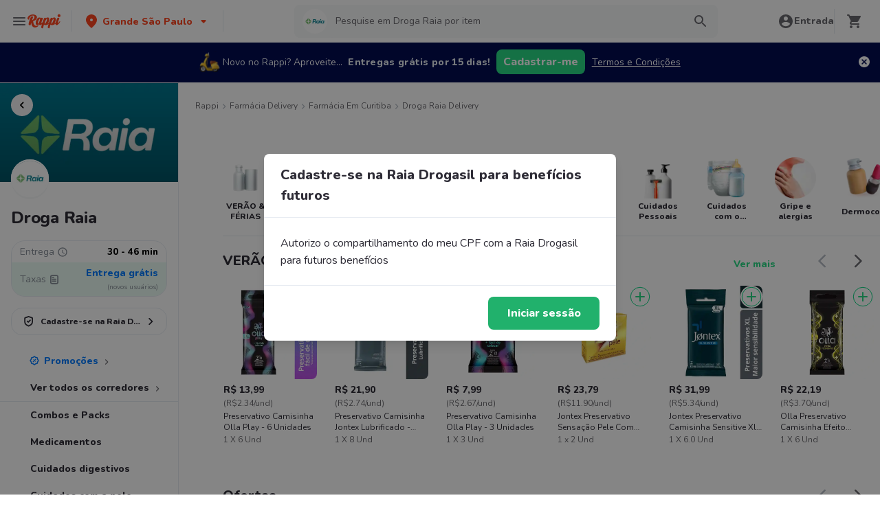

--- FILE ---
content_type: text/html; charset=utf-8
request_url: https://www.rappi.com.br/lojas/900116721-raia
body_size: 97106
content:
<!DOCTYPE html><html lang="pt" translate="no"><head><meta name="theme-color" content="#ff441f"/><link rel="manifest" href="/manifest.json"/><link rel="apple-touch-icon" href="/pwa-icons/192x192.png"/><meta charSet="utf-8"/><meta name="robots" content="index,follow"/><meta name="viewport" content="width=device-width, initial-scale=1, maximum-scale=1"/><link rel="icon" href="/favicon.ico"/><link rel="dns-prefetch" href="https://images.rappi.com.br"/><link rel="dns-prefetch" href="https://www.googletagmanager.com"/><link rel="dns-prefetch" href="https://images.rappi.com"/><link rel="dns-prefetch" href="https://cdn.lr-ingest.com"/><link rel="dns-prefetch" href="https://cdn.amplitude.com"/><link rel="dns-prefetch" href="https://wa.appsflyer.com"/><link rel="dns-prefetch" href="https://banner.appsflyer.com"/><link rel="dns-prefetch" href="https://api.amplitude.com"/><link rel="dns-prefetch" href="https://core.spreedly.com"/><link rel="dns-prefetch" href="https://p.teads.tv"/><link rel="dns-prefetch" href="https://use.fontawesome.com"/><link rel="dns-prefetch" href="https://googleads.g.doubleclick.net"/><link rel="dns-prefetch" href="https://www.google.com"/><link rel="dns-prefetch" href="https://www.google.com.mx"/><link rel="dns-prefetch" href="https://www.googleadservices.com"/><link rel="dns-prefetch" href="https://www.google-analytics.com"/><link rel="dns-prefetch" href="https://script.hotjar.com"/><link rel="dns-prefetch" href="https://api.avo.app"/><link rel="dns-prefetch" href="https://cm.teads.tv"/><link rel="dns-prefetch" href="https://js.appboycdn.com"/><link rel="dns-prefetch" href="https://vars.hotjar.com"/><link rel="dns-prefetch" href="https://static.hotjar.com"/><link rel="dns-prefetch" href="https://websdk.appsflyer.com"/><link rel="dns-prefetch" href="https://cdn.logrocket.com"/><link rel="dns-prefetch" href="https://www.facebook.com"/><link rel="dns-prefetch" href="https://connect.facebook.net"/><meta name="thumbnail" content="https://images.rappi.com.br/products/0077ea14-603e-4452-b338-5b8c08f262b3.png"/><link rel="canonical" href="https://www.rappi.com.br/lojas/900116721-raia"/><meta name="robots" content="max-image-preview:large"/><title>Droga Raia Boa Vista delivery em Curitiba - Rappi</title><meta name="description" content="Obtenha 30 dias de entrega gratuita em Droga Raia. Descubra as melhores ofertas e promoções de Droga Raia no Rappi. Entregamos em 30 - 46 min"/><meta name="title" content="Droga Raia Boa Vista delivery em Curitiba - Rappi"/><meta property="og:title" content="Droga Raia Boa Vista delivery em Curitiba - Rappi"/><meta property="og:description" content="Obtenha 30 dias de entrega gratuita em Droga Raia. Descubra as melhores ofertas e promoções de Droga Raia no Rappi. Entregamos em 30 - 46 min"/><meta property="og:image" content="https://images.rappi.com.br/marketplace/store_type_1761679966177.png"/><script type="application/ld+json" id="cpg-carrousel-schema-30310" data-testid="cpg-carrousel-schema-30310">{"@context":"https://schema.org","@type":"ItemList","itemListElement":[{"@type":"ListItem","position":1,"item":{"@type":"Product","name":"Preservativo Camisinha Olla Play - 6 Unidades","image":"https://images.rappi.com.br/products/0077ea14-603e-4452-b338-5b8c08f262b3.png?d=100x100&e=webp&q=50","url":"https://www.rappi.com.br/p/preservativo-camisinha-olla-play-6--1798672","offers":{"@type":"Offer","price":13.99,"priceCurrency":"BRL"}}},{"@type":"ListItem","position":2,"item":{"@type":"Product","name":"Preservativo Camisinha Jontex Lubrificado - Leve 8 Pague 7 Und","image":"https://images.rappi.com.br/products/0edc49b3-0b58-4993-8e5e-dfb4dd10a4a6.png?d=100x100&e=webp&q=50","url":"https://www.rappi.com.br/p/preservativo-camisinha-jontex-lubri-1798866","offers":{"@type":"Offer","price":21.9,"priceCurrency":"BRL"}}},{"@type":"ListItem","position":3,"item":{"@type":"Product","name":"Preservativo Camisinha Olla Play - 3 Unidades","image":"https://images.rappi.com.br/products/504c1d5f-b55e-4eca-9f3d-f0ae947182ab.png?d=100x100&e=webp&q=50","url":"https://www.rappi.com.br/p/preservativo-camisinha-olla-play-3--19270","offers":{"@type":"Offer","price":7.99,"priceCurrency":"BRL"}}},{"@type":"ListItem","position":4,"item":{"@type":"Product","name":"Jontex Preservativo Sensação Pele Com Pele","image":"https://images.rappi.com.br/products/777186654666_psqkpggtkqhs_669256885037_snmgszskrlbl_47724_1.png?d=100x100&e=webp&q=50","url":"https://www.rappi.com.br/p/jontex-preservativo-sensacao-pele-c-47724","offers":{"@type":"Offer","price":23.79,"priceCurrency":"BRL"}}},{"@type":"ListItem","position":5,"item":{"@type":"Product","name":"Jontex Preservativo Camisinha Sensitive Xl 6 Unidades","image":"https://images.rappi.com.br/products/437be86e-d17a-4707-ad3d-b259d1fad5b8.png?d=100x100&e=webp&q=50","url":"https://www.rappi.com.br/p/jontex-preservativo-camisinha-sensi-28753","offers":{"@type":"Offer","price":31.99,"priceCurrency":"BRL"}}},{"@type":"ListItem","position":6,"item":{"@type":"Product","name":"Olla Preservativo Camisinha Efeito Retardante","image":"https://images.rappi.com.br/products/2098581231-1621382089369.png?d=100x100&e=webp&q=50","url":"https://www.rappi.com.br/p/olla-preservativo-camisinha-efeito--24668","offers":{"@type":"Offer","price":22.19,"priceCurrency":"BRL"}}},{"@type":"ListItem","position":7,"item":{"@type":"Product","name":"Prudence Preservativo Lubrificado Efeito Retardante","image":"https://images.rappi.com.br/products/fa132418-6f56-4135-bc5f-25baf1d30152.jpg?d=100x100&e=webp&q=50","url":"https://www.rappi.com.br/p/prudence-preservativo-lubrificado-e-106234","offers":{"@type":"Offer","price":25.52,"priceCurrency":"BRL"}}},{"@type":"ListItem","position":8,"item":{"@type":"Product","name":"Blowtex Preservativo Prazer Prolongado Efeito Retardante","image":"https://images.rappi.com.br/products/2113653279-1625241318348.png?d=100x100&e=webp&q=50","url":"https://www.rappi.com.br/p/blowtex-preservativo-prazer-prolong-1461748","offers":{"@type":"Offer","price":24.99,"priceCurrency":"BRL"}}},{"@type":"ListItem","position":9,"item":{"@type":"Product","name":"Prudence Preservativo Clássico Lubrificado Edição Limitada","image":"https://images.rappi.com.br/products/254081232487_ipneeqykrmrz_106073475677_fqyhxtusukcu_35007_1.jpeg?d=100x100&e=webp&q=50","url":"https://www.rappi.com.br/p/prudence-preservativo-classico-lubr-35007","offers":{"@type":"Offer","price":25.09,"priceCurrency":"BRL"}}}]}</script><script type="application/ld+json" id="cpg-carrousel-schema-1926" data-testid="cpg-carrousel-schema-1926">{"@context":"https://schema.org","@type":"ItemList","itemListElement":[{"@type":"ListItem","position":1,"item":{"@type":"Product","name":"Neosoro Cloridrato de Nafazolina (0.5 mg/mL)","image":"https://images.rappi.com.br/products/846250491317_xcabteouhgyw_740290551805_wbofpnsmvocj_1239743_1.png?d=100x100&e=webp&q=50","url":"https://www.rappi.com.br/p/neosoro-cloridrato-de-nafazolina-05-1239743","offers":{"@type":"AggregateOffer","lowPrice":8.54,"highPrice":12.37,"priceCurrency":"BRL"}}},{"@type":"ListItem","position":2,"item":{"@type":"Product","name":"Novalgina 1 g 10 Cprs Dipirona","image":"https://images.rappi.com.br/products/dbf998ec-031d-4598-a690-5735b310c634.png?d=100x100&e=webp&q=50","url":"https://www.rappi.com.br/p/novalgina-1-g-10-cprs-dipirona-69192","offers":{"@type":"AggregateOffer","lowPrice":20.99,"highPrice":24.71,"priceCurrency":"BRL"}}},{"@type":"ListItem","position":3,"item":{"@type":"Product","name":"Vonau Flash Cloridrato de Ondansetrona (4 mg)","image":"https://images.rappi.com.br/products/733045212575_aosgghnukwdy_798001098363_tubmeehhvxva_69249_1.png?d=100x100&e=webp&q=50","url":"https://www.rappi.com.br/p/vonau-flash-cloridrato-de-ondansetr-69249","offers":{"@type":"AggregateOffer","lowPrice":43.41,"highPrice":50.37,"priceCurrency":"BRL"}}},{"@type":"ListItem","position":4,"item":{"@type":"Product","name":"Buscopan Composto (10 mg / 250 mg)","image":"https://images.rappi.com.br/products/1633543490490_1633543490595.jpg?d=100x100&e=webp&q=50","url":"https://www.rappi.com.br/p/buscopan-composto-10-mg-250-mg-1601923","offers":{"@type":"AggregateOffer","lowPrice":25.49,"highPrice":30.04,"priceCurrency":"BRL"}}},{"@type":"ListItem","position":5,"item":{"@type":"Product","name":"Complexo Senna 46 Almeida Prado","image":"https://images.rappi.com.br/products/0579856d-2eac-4d1c-9219-bdfb54630148.png?d=100x100&e=webp&q=50","url":"https://www.rappi.com.br/p/complexo-senna-46-almeida-prado-2508558","offers":{"@type":"AggregateOffer","lowPrice":36.19,"highPrice":42.6,"priceCurrency":"BRL"}}},{"@type":"ListItem","position":6,"item":{"@type":"Product","name":"Granado Supositório de Glicerina ","image":"https://images.rappi.com.br/products/28c6ec7e-d8c4-4503-ab9d-02d5e2ce799e.jpg?d=100x100&e=webp&q=50","url":"https://www.rappi.com.br/p/granado-supositorio-de-glicerina-52814","offers":{"@type":"AggregateOffer","lowPrice":31.79,"highPrice":34.59,"priceCurrency":"BRL"}}},{"@type":"ListItem","position":7,"item":{"@type":"Product","name":"Pastilhas P/ Garganta Strepsils Sabor Mel e Limão - 8 Pastilhas","image":"https://images.rappi.com.br/products/184657c4-d3a7-4194-98e5-2b23bcea19d9.png?d=100x100&e=webp&q=50","url":"https://www.rappi.com.br/p/pastilhas-p-garganta-strepsils-sabo-47589","offers":{"@type":"AggregateOffer","lowPrice":15.99,"highPrice":17.82,"priceCurrency":"BRL"}}},{"@type":"ListItem","position":8,"item":{"@type":"Product","name":"Alivium Ibuprofeno Sabor Frutas (100 mg/mL)","image":"https://images.rappi.com.br/products/8d003183-052e-4879-a21c-618cb3af11a6.jpg?d=100x100&e=webp&q=50","url":"https://www.rappi.com.br/p/alivium-ibuprofeno-sabor-frutas-100-51877","offers":{"@type":"AggregateOffer","lowPrice":42.79,"highPrice":50.33,"priceCurrency":"BRL"}}},{"@type":"ListItem","position":9,"item":{"@type":"Product","name":"Tylenol Sinus (500 mg / 30 mg)","image":"https://images.rappi.com.br/products/603412795490_bkezoufrybae_414566903448_zeegyegfxcfn_52403_1.png?d=100x100&e=webp&q=50","url":"https://www.rappi.com.br/p/tylenol-sinus-500-mg-30-mg-52403","offers":{"@type":"AggregateOffer","lowPrice":22.42,"highPrice":24.64,"priceCurrency":"BRL"}}},{"@type":"ListItem","position":10,"item":{"@type":"Product","name":"Naridrin (1 mg/mL / 0.2 mg/mL / 5 mg/mL)","image":"https://images.rappi.com.br/products/c1898411-353c-498d-bc36-6c3d877fbb33.png?d=100x100&e=webp&q=50","url":"https://www.rappi.com.br/p/naridrin-1-mgml-02-mgml-5-mgml-49614","offers":{"@type":"AggregateOffer","lowPrice":24.77,"highPrice":39.24,"priceCurrency":"BRL"}}},{"@type":"ListItem","position":11,"item":{"@type":"Product","name":"Floratil 200mg 6 Cápsulas - Remédio Probiótico que Trata a Diarreia","image":"https://images.rappi.com.br/products/bfe887bf-7e19-4c96-86f9-ff2ae702921d.png?d=100x100&e=webp&q=50","url":"https://www.rappi.com.br/p/floratil-200mg-6-capsulas-remedio-p-2464819","offers":{"@type":"AggregateOffer","lowPrice":26.9,"highPrice":52.83,"priceCurrency":"BRL"}}},{"@type":"ListItem","position":12,"item":{"@type":"Product","name":"Pitavastatina Cálcica (2 mg)","image":"https://images.rappi.com.br/products/554db273-6ee3-4a4a-83ef-3311f1fdffb0.jpeg?d=100x100&e=webp&q=50","url":"https://www.rappi.com.br/p/pitavastatina-calcica-2-mg-2211025","offers":{"@type":"AggregateOffer","lowPrice":76.49,"highPrice":112.12,"priceCurrency":"BRL"}}},{"@type":"ListItem","position":13,"item":{"@type":"Product","name":"Fluconazol (150 mg)","image":"https://images.rappi.com.br/products/554db273-6ee3-4a4a-83ef-3311f1fdffb0.jpeg?d=100x100&e=webp&q=50","url":"https://www.rappi.com.br/p/fluconazol-150-mg-101816","offers":{"@type":"AggregateOffer","lowPrice":10.99,"highPrice":23.75,"priceCurrency":"BRL"}}},{"@type":"ListItem","position":14,"item":{"@type":"Product","name":"Nebacetin Pomada C/","image":"https://images.rappi.com.br/products/4860bb9a-e8c4-4b24-947c-4b40e9739ed9.png?d=100x100&e=webp&q=50","url":"https://www.rappi.com.br/p/nebacetin-pomada-c-2466462","offers":{"@type":"AggregateOffer","lowPrice":27.69,"highPrice":32.6,"priceCurrency":"BRL"}}},{"@type":"ListItem","position":15,"item":{"@type":"Product","name":"Ondif Cloridrato de Ondansetrona (8 mg)","image":"https://images.rappi.com.br/products/19fbfca3-d44f-4759-8ef9-ffac9abfb146.jpeg?d=100x100&e=webp&q=50","url":"https://www.rappi.com.br/p/ondif-cloridrato-de-ondansetrona-8--2109072","offers":{"@type":"AggregateOffer","lowPrice":84.55,"highPrice":94.39,"priceCurrency":"BRL"}}}]}</script><script type="application/ld+json" id="cpg-carrousel-schema-3734" data-testid="cpg-carrousel-schema-3734">{"@context":"https://schema.org","@type":"ItemList","itemListElement":[{"@type":"ListItem","position":1,"item":{"@type":"Product","name":"Loreal Paris-Elseve Shampoo Liso dos Sonhos","image":"https://images.rappi.com.br/products/9c7a6203-e560-4230-8da4-60dcf2900ca5.jpg?d=100x100&e=webp&q=50","url":"https://www.rappi.com.br/p/loreal-paris-elseve-shampoo-liso-do-0","offers":{"@type":"AggregateOffer","lowPrice":69.28,"highPrice":98.97,"priceCurrency":"BRL"}}},{"@type":"ListItem","position":2,"item":{"@type":"Product","name":"Luftafem Analgésico 6 Comprimidos","image":"https://images.rappi.com.br/products/657813da-7153-474a-99b8-a26aeda07146.jpg?d=100x100&e=webp&q=50","url":"https://www.rappi.com.br/p/luftafem-analgesico-6-comprimidos-0","offers":{"@type":"AggregateOffer","lowPrice":20.75,"highPrice":34.58,"priceCurrency":"BRL"}}},{"@type":"ListItem","position":3,"item":{"@type":"Product","name":"Combo Kit Enterogermina Adulto Com Sabonete Em Barra Orgânico","image":"https://images.rappi.com.br/products/db4d09ab-144e-442c-b9bb-7698cc232327.png?d=100x100&e=webp&q=50","url":"https://www.rappi.com.br/p/combo-kit-enterogermina-adulto-com--0","offers":{"@type":"Offer","price":91.21,"priceCurrency":"BRL"}}},{"@type":"ListItem","position":4,"item":{"@type":"Product","name":"Seda Boom Creme para Pentear Modelador Antifrizz","image":"https://images.rappi.com.br/products/f39c5457-0705-4fb6-afc4-60200c62dd39.jpg?d=100x100&e=webp&q=50","url":"https://www.rappi.com.br/p/seda-boom-creme-para-pentear-modela-0","offers":{"@type":"AggregateOffer","lowPrice":37.21,"highPrice":43.77,"priceCurrency":"BRL"}}},{"@type":"ListItem","position":5,"item":{"@type":"Product","name":"Ciclo 21 (0.15mg/0.03mg)","image":"https://images.rappi.com.br/products/19fbfca3-d44f-4759-8ef9-ffac9abfb146.jpeg?d=100x100&e=webp&q=50","url":"https://www.rappi.com.br/p/ciclo-21-015mg003mg-0","offers":{"@type":"AggregateOffer","lowPrice":11.71,"highPrice":21.7,"priceCurrency":"BRL"}}},{"@type":"ListItem","position":6,"item":{"@type":"Product","name":"Ablok (25mg)","image":"https://images.rappi.com.br/products/19fbfca3-d44f-4759-8ef9-ffac9abfb146.jpeg?d=100x100&e=webp&q=50","url":"https://www.rappi.com.br/p/ablok-25mg-0","offers":{"@type":"AggregateOffer","lowPrice":10.33,"highPrice":31.62,"priceCurrency":"BRL"}}},{"@type":"ListItem","position":7,"item":{"@type":"Product","name":"Sinvastacor 20 Mg","image":"https://images.rappi.com.br/products/19fbfca3-d44f-4759-8ef9-ffac9abfb146.jpeg?d=100x100&e=webp&q=50","url":"https://www.rappi.com.br/p/sinvastacor-20-mg-0","offers":{"@type":"AggregateOffer","lowPrice":22.3,"highPrice":53.06,"priceCurrency":"BRL"}}},{"@type":"ListItem","position":8,"item":{"@type":"Product","name":"Sh Siage Resgate Imediato","image":"https://images.rappi.com.br/products/969946808742_vaxaicoydqxm_540100914600_axnpuvccjlgfit_7891033558025_1.webp?d=100x100&e=webp&q=50","url":"https://www.rappi.com.br/p/sh-siage-resgate-imediato-0","offers":{"@type":"AggregateOffer","lowPrice":124.93,"highPrice":146.97,"priceCurrency":"BRL"}}},{"@type":"ListItem","position":9,"item":{"@type":"Product","name":"Combo Kit Enterogermina Adulto Com Sabonete Em Barra Orgânico","image":"https://images.rappi.com.br/products/db4d09ab-144e-442c-b9bb-7698cc232327.png?d=100x100&e=webp&q=50","url":"https://www.rappi.com.br/p/combo-kit-enterogermina-adulto-com--0","offers":{"@type":"Offer","price":91.21,"priceCurrency":"BRL"}}},{"@type":"ListItem","position":10,"item":{"@type":"Product","name":"Dove Condicionador Reconstrução Completa","image":"https://images.rappi.com.br/products/2098182989-1621967980782.png?d=100x100&e=webp&q=50","url":"https://www.rappi.com.br/p/dove-condicionador-reconstrucao-com-0","offers":{"@type":"AggregateOffer","lowPrice":89,"highPrice":104.7,"priceCurrency":"BRL"}}},{"@type":"ListItem","position":11,"item":{"@type":"Product","name":"Nutren Suplemento Alimentar Control Sabor Baunilha","image":"https://images.rappi.com.br/products/e264a53c-d4e8-44b9-931b-a3af99c6c763.jpg?d=100x100&e=webp&q=50","url":"https://www.rappi.com.br/p/nutren-suplemento-alimentar-control-0","offers":{"@type":"AggregateOffer","lowPrice":42.51,"highPrice":56.67,"priceCurrency":"BRL"}}},{"@type":"ListItem","position":12,"item":{"@type":"Product","name":"Complexo Afopic 5Mg 20 Cápsulas","image":"https://images.rappi.com.br/products/19fbfca3-d44f-4759-8ef9-ffac9abfb146.jpeg?d=100x100&e=webp&q=50","url":"https://www.rappi.com.br/p/complexo-afopic-5mg-20-capsulas-0","offers":{"@type":"AggregateOffer","lowPrice":14.71,"highPrice":27.3,"priceCurrency":"BRL"}}},{"@type":"ListItem","position":13,"item":{"@type":"Product","name":"Profergan (25 mg) ","image":"https://images.rappi.com.br/products/516128414067_uokebqdeqtej_217348436312_xjtcvwiqloqz_100505_1.png?d=100x100&e=webp&q=50","url":"https://www.rappi.com.br/p/profergan-25-mg-0","offers":{"@type":"AggregateOffer","lowPrice":13.8,"highPrice":25.42,"priceCurrency":"BRL"}}},{"@type":"ListItem","position":14,"item":{"@type":"Product","name":"Carvedilol Ramipril 5 Mg Com Genérico","image":"https://images.rappi.com.br/products/8b9d3150-3e1b-461d-a692-739956e1d669.jpeg?d=100x100&e=webp&q=50","url":"https://www.rappi.com.br/p/carvedilol-ramipril-5-mg-com-generi-0","offers":{"@type":"AggregateOffer","lowPrice":378.79,"highPrice":405.12,"priceCurrency":"BRL"}}},{"@type":"ListItem","position":15,"item":{"@type":"Product","name":"Bold Barra Bombom Crocante","image":"https://images.rappi.com.br/products/84818da1-3e6c-44b3-9ee9-639369069746.png?d=100x100&e=webp&q=50","url":"https://www.rappi.com.br/p/bold-barra-bombom-crocante-0","offers":{"@type":"AggregateOffer","lowPrice":35.18,"highPrice":52.77,"priceCurrency":"BRL"}}}]}</script><script type="application/ld+json" id="cpg-carrousel-schema-18301" data-testid="cpg-carrousel-schema-18301">{"@context":"https://schema.org","@type":"ItemList","itemListElement":[{"@type":"ListItem","position":1,"item":{"@type":"Product","name":"Needs Autoteste Covid","image":"https://images.rappi.com.br/products/88b11ad9-c4c3-4fa0-bb9d-36fba8be0efd.png?d=100x100&e=webp&q=50","url":"https://www.rappi.com.br/p/needs-autoteste-covid-1904952","offers":{"@type":"AggregateOffer","lowPrice":35.79,"highPrice":59.9,"priceCurrency":"BRL"}}},{"@type":"ListItem","position":2,"item":{"@type":"Product","name":"Glifage Xr (500 mg)","image":"https://images.rappi.com.br/products/640756190482_pzcdmiodqmch_507226922131_dhwqdlmitkco_1173964_1.png?d=100x100&e=webp&q=50","url":"https://www.rappi.com.br/p/glifage-xr-500-mg-1173964","offers":{"@type":"AggregateOffer","lowPrice":11.44,"highPrice":12.18,"priceCurrency":"BRL"}}},{"@type":"ListItem","position":3,"item":{"@type":"Product","name":"Plenance (10mg)","image":"https://images.rappi.com.br/products/19fbfca3-d44f-4759-8ef9-ffac9abfb146.jpeg?d=100x100&e=webp&q=50","url":"https://www.rappi.com.br/p/plenance-10mg-68437","offers":{"@type":"AggregateOffer","lowPrice":85.56,"highPrice":98.24,"priceCurrency":"BRL"}}},{"@type":"ListItem","position":4,"item":{"@type":"Product","name":"Sulfato de Hidroxicloroquina (400 mg)","image":"https://images.rappi.com.br/products/411323719977_zauwsktbqnyj_231415655807_zdyoigepaddf_1461762_1.png?d=100x100&e=webp&q=50","url":"https://www.rappi.com.br/p/sulfato-de-hidroxicloroquina-400-mg-1461762","offers":{"@type":"AggregateOffer","lowPrice":80.49,"highPrice":94.95,"priceCurrency":"BRL"}}},{"@type":"ListItem","position":5,"item":{"@type":"Product","name":"Cimed Aciclovir (200 mg)","image":"https://images.rappi.com.br/products/554db273-6ee3-4a4a-83ef-3311f1fdffb0.jpeg?d=100x100&e=webp&q=50","url":"https://www.rappi.com.br/p/cimed-aciclovir-200-mg-103206","offers":{"@type":"AggregateOffer","lowPrice":58.59,"highPrice":129.62,"priceCurrency":"BRL"}}},{"@type":"ListItem","position":6,"item":{"@type":"Product","name":"Benicar HCT (20 mg / 12.5 mg)","image":"https://images.rappi.com.br/products/19fbfca3-d44f-4759-8ef9-ffac9abfb146.jpeg?d=100x100&e=webp&q=50","url":"https://www.rappi.com.br/p/benicar-hct-20-mg-125-mg-1239750","offers":{"@type":"AggregateOffer","lowPrice":80.64,"highPrice":97.06,"priceCurrency":"BRL"}}},{"@type":"ListItem","position":7,"item":{"@type":"Product","name":"Sédatif Pc","image":"https://images.rappi.com.br/products/15602cee-6899-4bcc-b8df-39dcbd35cd61.jpg?d=100x100&e=webp&q=50","url":"https://www.rappi.com.br/p/sedatif-pc-69614","offers":{"@type":"AggregateOffer","lowPrice":59.99,"highPrice":115.99,"priceCurrency":"BRL"}}},{"@type":"ListItem","position":8,"item":{"@type":"Product","name":"Cloridrato de Tansulosina (0,4 mg) ","image":"https://images.rappi.com.br/products/554db273-6ee3-4a4a-83ef-3311f1fdffb0.jpeg?d=100x100&e=webp&q=50","url":"https://www.rappi.com.br/p/cloridrato-de-tansulosina-04-mg-119377","offers":{"@type":"AggregateOffer","lowPrice":137.49,"highPrice":275.76,"priceCurrency":"BRL"}}},{"@type":"ListItem","position":9,"item":{"@type":"Product","name":"Labirin Apsen 24 Mg 30 Comprimidos","image":"https://images.rappi.com.br/products/19fbfca3-d44f-4759-8ef9-ffac9abfb146.jpeg?d=100x100&e=webp&q=50","url":"https://www.rappi.com.br/p/labirin-apsen-24-mg-30-comprimidos-68946","offers":{"@type":"Offer","price":35.21,"priceCurrency":"BRL"}}},{"@type":"ListItem","position":10,"item":{"@type":"Product","name":"Metildopa Ems 250 Mg Ems Generico Revestidos","image":"https://images.rappi.com.br/products/554db273-6ee3-4a4a-83ef-3311f1fdffb0.jpeg?d=100x100&e=webp&q=50","url":"https://www.rappi.com.br/p/metildopa-ems-250-mg-ems-generico-r-99444","offers":{"@type":"AggregateOffer","lowPrice":25.66,"highPrice":32.49,"priceCurrency":"BRL"}}},{"@type":"ListItem","position":11,"item":{"@type":"Product","name":"Eurofarma Diupress (25 mg + 5 mg)","image":"https://images.rappi.com.br/products/19fbfca3-d44f-4759-8ef9-ffac9abfb146.jpeg?d=100x100&e=webp&q=50","url":"https://www.rappi.com.br/p/eurofarma-diupress-25-mg-5-mg-1243244","offers":{"@type":"AggregateOffer","lowPrice":42.72,"highPrice":47.14,"priceCurrency":"BRL"}}},{"@type":"ListItem","position":12,"item":{"@type":"Product","name":"Daiichi Sankyo - 30Mg Com 30 Comprimidos Revestidos","image":"https://images.rappi.com.br/products/19fbfca3-d44f-4759-8ef9-ffac9abfb146.jpeg?d=100x100&e=webp&q=50","url":"https://www.rappi.com.br/p/daiichi-sankyo-30mg-com-30-comprimi-101552","offers":{"@type":"AggregateOffer","lowPrice":144.05,"highPrice":151.63,"priceCurrency":"BRL"}}},{"@type":"ListItem","position":13,"item":{"@type":"Product","name":"Buscopan Pediátrico Butilbrometo de Escopolamina (10 mg/mL)","image":"https://images.rappi.com.br/products/d5520272-bb25-4f5c-b4d4-e309e030f344.png?d=100x100&e=webp&q=50","url":"https://www.rappi.com.br/p/buscopan-pediatrico-butilbrometo-de-2202846","offers":{"@type":"Offer","price":32.6,"priceCurrency":"BRL"}}},{"@type":"ListItem","position":14,"item":{"@type":"Product","name":"Aciclovir (400mg)","image":"https://images.rappi.com.br/products/554db273-6ee3-4a4a-83ef-3311f1fdffb0.jpeg?d=100x100&e=webp&q=50","url":"https://www.rappi.com.br/p/aciclovir-400mg-1858904","offers":{"@type":"AggregateOffer","lowPrice":92.99,"highPrice":213.63,"priceCurrency":"BRL"}}},{"@type":"ListItem","position":15,"item":{"@type":"Product","name":"Doss Zinco (2000Ui /20 mg)","image":"https://images.rappi.com.br/products/ecfed101-8c4d-40ee-a563-05bd34c73ac8.jpg?d=100x100&e=webp&q=50","url":"https://www.rappi.com.br/p/doss-zinco-2000ui-20-mg-658355","offers":{"@type":"Offer","price":76.52,"priceCurrency":"BRL"}}}]}</script><script type="application/ld+json" id="cpg-carrousel-schema-18303" data-testid="cpg-carrousel-schema-18303">{"@context":"https://schema.org","@type":"ItemList","itemListElement":[{"@type":"ListItem","position":1,"item":{"@type":"Product","name":"Novalgina 1 g 10 Cprs Dipirona","image":"https://images.rappi.com.br/products/dbf998ec-031d-4598-a690-5735b310c634.png?d=100x100&e=webp&q=50","url":"https://www.rappi.com.br/p/novalgina-1-g-10-cprs-dipirona-69192","offers":{"@type":"AggregateOffer","lowPrice":20.99,"highPrice":24.71,"priceCurrency":"BRL"}}},{"@type":"ListItem","position":2,"item":{"@type":"Product","name":"Dipirona Monoidratada (1 g)","image":"https://images.rappi.com.br/products/ebf99dcc-0363-488b-affc-684928034f47.jpg?d=100x100&e=webp&q=50","url":"https://www.rappi.com.br/p/dipirona-monoidratada-1-g-100999","offers":{"@type":"Offer","price":9.99,"priceCurrency":"BRL"}}},{"@type":"ListItem","position":3,"item":{"@type":"Product","name":"Adv Farma Soro Fisiológico","image":"https://images.rappi.com.br/products/a3d602dd-16ff-42c1-83a0-e7091ce14e62.jpg?d=100x100&e=webp&q=50","url":"https://www.rappi.com.br/p/adv-farma-soro-fisiologico-52712","offers":{"@type":"Offer","price":10.99,"priceCurrency":"BRL"}}},{"@type":"ListItem","position":4,"item":{"@type":"Product","name":"Tamarine (29.268 mg / 23.400 mg)","image":"https://images.rappi.com.br/products/03881ebb-7627-4dca-91ab-a46c5158294e.jpg?d=100x100&e=webp&q=50","url":"https://www.rappi.com.br/p/tamarine-29268-mg-23400-mg-25890","offers":{"@type":"Offer","price":105.94,"priceCurrency":"BRL"}}},{"@type":"ListItem","position":5,"item":{"@type":"Product","name":"Vonau Flash Cloridrato de Ondansetrona (4 mg)","image":"https://images.rappi.com.br/products/733045212575_aosgghnukwdy_798001098363_tubmeehhvxva_69249_1.png?d=100x100&e=webp&q=50","url":"https://www.rappi.com.br/p/vonau-flash-cloridrato-de-ondansetr-69249","offers":{"@type":"AggregateOffer","lowPrice":43.41,"highPrice":50.37,"priceCurrency":"BRL"}}},{"@type":"ListItem","position":6,"item":{"@type":"Product","name":"Buscopan Composto (10 mg / 250 mg)","image":"https://images.rappi.com.br/products/1633543490490_1633543490595.jpg?d=100x100&e=webp&q=50","url":"https://www.rappi.com.br/p/buscopan-composto-10-mg-250-mg-1601923","offers":{"@type":"AggregateOffer","lowPrice":25.49,"highPrice":30.04,"priceCurrency":"BRL"}}},{"@type":"ListItem","position":7,"item":{"@type":"Product","name":"Complexo Senna 46 Almeida Prado","image":"https://images.rappi.com.br/products/0579856d-2eac-4d1c-9219-bdfb54630148.png?d=100x100&e=webp&q=50","url":"https://www.rappi.com.br/p/complexo-senna-46-almeida-prado-2508558","offers":{"@type":"AggregateOffer","lowPrice":36.19,"highPrice":42.6,"priceCurrency":"BRL"}}},{"@type":"ListItem","position":8,"item":{"@type":"Product","name":"Granado Supositório de Glicerina ","image":"https://images.rappi.com.br/products/28c6ec7e-d8c4-4503-ab9d-02d5e2ce799e.jpg?d=100x100&e=webp&q=50","url":"https://www.rappi.com.br/p/granado-supositorio-de-glicerina-52814","offers":{"@type":"AggregateOffer","lowPrice":31.79,"highPrice":34.59,"priceCurrency":"BRL"}}},{"@type":"ListItem","position":9,"item":{"@type":"Product","name":"Alivium Ibuprofeno Sabor Frutas (100 mg/mL)","image":"https://images.rappi.com.br/products/8d003183-052e-4879-a21c-618cb3af11a6.jpg?d=100x100&e=webp&q=50","url":"https://www.rappi.com.br/p/alivium-ibuprofeno-sabor-frutas-100-51877","offers":{"@type":"AggregateOffer","lowPrice":42.79,"highPrice":50.33,"priceCurrency":"BRL"}}},{"@type":"ListItem","position":10,"item":{"@type":"Product","name":"Tylenol Sinus (500 mg / 30 mg)","image":"https://images.rappi.com.br/products/603412795490_bkezoufrybae_414566903448_zeegyegfxcfn_52403_1.png?d=100x100&e=webp&q=50","url":"https://www.rappi.com.br/p/tylenol-sinus-500-mg-30-mg-52403","offers":{"@type":"AggregateOffer","lowPrice":22.42,"highPrice":24.64,"priceCurrency":"BRL"}}},{"@type":"ListItem","position":11,"item":{"@type":"Product","name":"Floratil 200mg 6 Cápsulas - Remédio Probiótico que Trata a Diarreia","image":"https://images.rappi.com.br/products/bfe887bf-7e19-4c96-86f9-ff2ae702921d.png?d=100x100&e=webp&q=50","url":"https://www.rappi.com.br/p/floratil-200mg-6-capsulas-remedio-p-2464819","offers":{"@type":"AggregateOffer","lowPrice":26.9,"highPrice":52.83,"priceCurrency":"BRL"}}},{"@type":"ListItem","position":12,"item":{"@type":"Product","name":"Pitavastatina Cálcica (2 mg)","image":"https://images.rappi.com.br/products/554db273-6ee3-4a4a-83ef-3311f1fdffb0.jpeg?d=100x100&e=webp&q=50","url":"https://www.rappi.com.br/p/pitavastatina-calcica-2-mg-2211025","offers":{"@type":"AggregateOffer","lowPrice":76.49,"highPrice":112.12,"priceCurrency":"BRL"}}},{"@type":"ListItem","position":13,"item":{"@type":"Product","name":"Nebacetin Pomada C/","image":"https://images.rappi.com.br/products/4860bb9a-e8c4-4b24-947c-4b40e9739ed9.png?d=100x100&e=webp&q=50","url":"https://www.rappi.com.br/p/nebacetin-pomada-c-2466462","offers":{"@type":"AggregateOffer","lowPrice":27.69,"highPrice":32.6,"priceCurrency":"BRL"}}},{"@type":"ListItem","position":14,"item":{"@type":"Product","name":"Ondif Cloridrato de Ondansetrona (8 mg)","image":"https://images.rappi.com.br/products/19fbfca3-d44f-4759-8ef9-ffac9abfb146.jpeg?d=100x100&e=webp&q=50","url":"https://www.rappi.com.br/p/ondif-cloridrato-de-ondansetrona-8--2109072","offers":{"@type":"AggregateOffer","lowPrice":84.55,"highPrice":94.39,"priceCurrency":"BRL"}}},{"@type":"ListItem","position":15,"item":{"@type":"Product","name":"Prednisona (20 mg)","image":"https://images.rappi.com.br/products/410232148233_bplytynuhnwj_114143129369_zrtobizojfeu_104628_1.png?d=100x100&e=webp&q=50","url":"https://www.rappi.com.br/p/prednisona-20-mg-104628","offers":{"@type":"AggregateOffer","lowPrice":14.32,"highPrice":28.62,"priceCurrency":"BRL"}}}]}</script><link rel="preload" as="image" href="https://images.rappi.com.br/store_banner_image/store_type_1763155520258.png?e=webp&amp;d=767x262&amp;q=40"/><meta name="next-head-count" content="48"/><link rel="preload" as="script" href="/mf-header/static/index-a4047a77.js"/><link rel="preconnect" href="https://fonts.googleapis.com"/><link rel="preconnect" href="https://fonts.gstatic.com" crossorigin="true"/><link rel="preconnect" href="https://fonts.gstatic.com" crossorigin /><link rel="preload" href="/static-cpgs/_next/static/css/883a42b956c69185.css" as="style"/><link rel="stylesheet" href="/static-cpgs/_next/static/css/883a42b956c69185.css" data-n-g=""/><noscript data-n-css=""></noscript><script defer="" nomodule="" src="/static-cpgs/_next/static/chunks/polyfills-c67a75d1b6f99dc8.js"></script><script defer="" src="/static-cpgs/_next/static/chunks/6462.4d2b2377451b68b2.js"></script><script defer="" src="/static-cpgs/_next/static/chunks/1529.74fe79257fb72447.js"></script><script src="/static-cpgs/_next/static/chunks/webpack-6d7ae2f6a9eaba42.js" defer=""></script><script src="/static-cpgs/_next/static/chunks/framework-98a03250f478bc31.js" defer=""></script><script src="/static-cpgs/_next/static/chunks/main-8e8c55abe67094ad.js" defer=""></script><script src="/static-cpgs/_next/static/chunks/pages/_app-0628190bd5855987.js" defer=""></script><script src="/static-cpgs/_next/static/chunks/bd1a647f-4c1b0ac3fdb75479.js" defer=""></script><script src="/static-cpgs/_next/static/chunks/5585-35bc3d5d04866269.js" defer=""></script><script src="/static-cpgs/_next/static/chunks/1918-bcdaa8a6a2cad1d4.js" defer=""></script><script src="/static-cpgs/_next/static/chunks/1061-1066e80ce3733bfd.js" defer=""></script><script src="/static-cpgs/_next/static/chunks/3828-bdd7a89d76688a7b.js" defer=""></script><script src="/static-cpgs/_next/static/chunks/5675-31df86fdded16d9f.js" defer=""></script><script src="/static-cpgs/_next/static/chunks/6047-4607f198818259fb.js" defer=""></script><script src="/static-cpgs/_next/static/chunks/1812-297f1736a4ffe235.js" defer=""></script><script src="/static-cpgs/_next/static/chunks/3756-571ba5f826684eaa.js" defer=""></script><script src="/static-cpgs/_next/static/chunks/5518-2e6794933dc11803.js" defer=""></script><script src="/static-cpgs/_next/static/chunks/2310-6500bbd244a73ee3.js" defer=""></script><script src="/static-cpgs/_next/static/chunks/8367-b0ea268cb39779b6.js" defer=""></script><script src="/static-cpgs/_next/static/chunks/1152-75435af28887adc2.js" defer=""></script><script src="/static-cpgs/_next/static/chunks/8125-9bfefdbb976badeb.js" defer=""></script><script src="/static-cpgs/_next/static/chunks/6406-26068fb9724071cc.js" defer=""></script><script src="/static-cpgs/_next/static/chunks/6873-a92c1e95d86a2365.js" defer=""></script><script src="/static-cpgs/_next/static/chunks/8720-fef0380001e19137.js" defer=""></script><script src="/static-cpgs/_next/static/chunks/4547-667b91ebfffaaf64.js" defer=""></script><script src="/static-cpgs/_next/static/chunks/3565-a1a3ea85181da2d9.js" defer=""></script><script src="/static-cpgs/_next/static/chunks/859-6bcdc98c5fe45b2b.js" defer=""></script><script src="/static-cpgs/_next/static/chunks/4446-53ba2e11424c3c45.js" defer=""></script><script src="/static-cpgs/_next/static/chunks/pages/ssg/%5Bfriendly_url%5D-c747d6e9e5ca01f9.js" defer=""></script><script src="/static-cpgs/_next/static/IjUaaZ2PVTMnclvJM3Lgd/_buildManifest.js" defer=""></script><script src="/static-cpgs/_next/static/IjUaaZ2PVTMnclvJM3Lgd/_ssgManifest.js" defer=""></script><style data-styled="kUkKOP dCvkNb fSShWd jkVqyW bYWvZq bNiUEk eacTdl flmkWM gXOjNE iBWIZa hyfZqg kmqoXg ktPTsH dPCsLm geUjtP bUoaZK eufcqF dnknxI hklBOc iRtdEk gQUoad fhBahv cQOibw Hhsea cgwjiC jEhLbq iNYRKG fSlBEB dAUbnx iHErpS fYpvTU dLIVQC euulIn jeNnNa fwDEQr bJWYAN jIgeoZ jFiUTZ fFdegN ivunRY hADVmt gNEJke pqIre jnpDeH jjPBtR ftIbGx hSLoqE dVVdUg fbfQgP lmFPbd itVVlj cjFTLH fujjzP kfzQQP dPCGYp qMzsf eZfeul ijnNfo heRjef jMoCwb dPTsay jneOKf jgwwBD fKfGWC kdMwzg iYBbWG fNZJEb femqkB joGqux yHwIM hsAbSU hvinIZ UEuKS gzKHCM cjvfwh xFXnM hlhxIy cyFyhC bsVAzl fngStP fNaACH kwFLFK gORBsd iIaRzp fpUivD eWNNfv jhanEF cVhbej chufWL eIeHzK KOVpS jhPznU cBKPVx juQSbo dmyogI bRtQDf eEWTnb geZKqc cPrCUw dCSVLh jUhNxB haCHpu irQuJD jxKaTW cYPReS cMHPSi fxTqeL kkvNxy hzGbbC eaVhvT iHNFEb dUXDvG hBmnsU cDJCPU ceItls iNFWFC gJFplR dpIGhY iWJKma cjLxPW JpIxo joJRTK zEyiN flopGF kzBtc jrnJze gomSSY gwHwEZ ffjaAF jwSzWK hFgftl chAPBY bSzQFa eoinTe jlxhqo jLohDd buLuLa jOvgOT csNxXy jzfXqt hFgDwg fyywYV geKwiO eSlDkY evtFDj ekioYE bkytQL cSgZhD hnheNi kEkzfX ceGBJq fXQTQm fMonPn dRdroI OOsUn kGLYEf dSkIUa LiOfv kXuaFV kuDnVk euvIKa ersVBQ gwLLnC cCXnVa iggXcm cRSeGg iJoHYO" data-styled-version="4.4.1">
/* sc-component-id: sc-bwzfXH */
.gJFplR{-webkit-letter-spacing:normal;-moz-letter-spacing:normal;-ms-letter-spacing:normal;letter-spacing:normal;text-align:center;white-space:nowrap;outline:none;border-radius:8px;object-fit:contain;border:none;font-family:'Nunito';font-weight:800;background-color:transparent;} .gJFplR[disabled]{pointer-events:none;} .gJFplR:hover{cursor:pointer;} .gJFplR.primary{background-color:#29d884;color:#ffffff;} .gJFplR.primary:hover{background-color:#2acf86;color:#ffffff;} .gJFplR.primary:active,.gJFplR.primary:focus{background-color:#21b16c;color:#ffffff;} .gJFplR.primary span > svg{fill:#ffffff;} .gJFplR.primary span > svg path{fill:#ffffff;} .gJFplR.primary.sc-bwzfXH[disabled]{background-color:#e6ebf1;color:#b3b9c2;} .gJFplR.primary.sc-bwzfXH[disabled] span > svg{fill:#b3b9c2;} .gJFplR.primary.sc-bwzfXH[disabled] span > svg path{fill:#b3b9c2;} .gJFplR.secondary{background-color:#e9fcf2;color:#29d884;} .gJFplR.secondary:hover{background-color:#29d884;color:#ffffff;} .gJFplR.secondary:active,.gJFplR.secondary:focus{background-color:#21b16c;color:#ffffff;} .gJFplR.secondary span > svg{fill:#29d884;} .gJFplR.secondary span > svg path{fill:#29d884;} .gJFplR.secondary.sc-bwzfXH[disabled]{background-color:#f7f8f9;color:#b3b9c2;} .gJFplR.secondary.sc-bwzfXH[disabled] span > svg{fill:#b3b9c2;} .gJFplR.secondary.sc-bwzfXH[disabled] span > svg path{fill:#b3b9c2;} .gJFplR.tertiary{border:solid 1px #e6ebf1;background-color:#ffffff;color:#ff441f;} .gJFplR.tertiary:hover{background-color:#f7f8f9;} .gJFplR.tertiary:active,.gJFplR.tertiary:focus{border:solid 1px #ff441f;background-color:#f7f8f9;} .gJFplR.tertiary span > svg{fill:#ff441f;} .gJFplR.tertiary span > svg path{fill:#ff441f;} .gJFplR.small{width:100%;height:48px;padding:10px 16px;font-size:16px;line-height:1.63;} @media (min-width:769px){.gJFplR.small{width:auto;min-width:100px;max-width:343px;height:36px;padding:6px 10px;font-size:14px;line-height:1.71;}} .gJFplR.big{min-width:162px;max-width:343px;height:48px;padding:10px;font-size:16px;line-height:1.63;} .gJFplR.wide{width:100%;height:48px;padding:10px 16px;font-size:16px;line-height:1.63;} @media (min-width:769px){.gJFplR.wide{min-width:162px;max-width:343px;padding:10px;}}
/* sc-component-id: sc-htpNat */
.dpIGhY{width:100%;display:-webkit-box;display:-webkit-flex;display:-ms-flexbox;display:flex;-webkit-box-pack:center;-webkit-justify-content:center;-ms-flex-pack:center;justify-content:center;-webkit-align-items:center;-webkit-box-align:center;-ms-flex-align:center;align-items:center;font-stretch:normal;font-style:normal;} .dpIGhY label{cursor:pointer;}
/* sc-component-id: sc-bxivhb */
.iWJKma{display:inherit;margin-left:-4px;margin-right:8px;} .iWJKma svg{display:inline-block;}
/* sc-component-id: sc-ifAKCX */
.iNYRKG{font-size:24px;font-family:Nunito;font-weight:800;line-height:1.42;-webkit-letter-spacing:-0.24px;-moz-letter-spacing:-0.24px;-ms-letter-spacing:-0.24px;letter-spacing:-0.24px;color:#2e2c36;}.fSlBEB{font-size:14px;font-family:Nunito;font-weight:400;line-height:1.71;-webkit-letter-spacing:normal;-moz-letter-spacing:normal;-ms-letter-spacing:normal;letter-spacing:normal;color:#868d97;}.dAUbnx{font-size:14px;font-family:Nunito;font-weight:800;line-height:1.71;-webkit-letter-spacing:normal;-moz-letter-spacing:normal;-ms-letter-spacing:normal;letter-spacing:normal;color:#000000;}.iHErpS{font-size:16px;font-family:Nunito;font-weight:800;line-height:1.63;-webkit-letter-spacing:normal;-moz-letter-spacing:normal;-ms-letter-spacing:normal;letter-spacing:normal;color:#2e2c36;}.fYpvTU{font-size:14px;font-family:Nunito;font-weight:800;line-height:1.71;-webkit-letter-spacing:normal;-moz-letter-spacing:normal;-ms-letter-spacing:normal;letter-spacing:normal;color:#007aff;}.dLIVQC{font-size:10px;font-family:Nunito;font-weight:400;line-height:1.83;-webkit-letter-spacing:normal;-moz-letter-spacing:normal;-ms-letter-spacing:normal;letter-spacing:normal;color:#868d97;}.euulIn{font-size:14px;font-family:Nunito;font-weight:800;line-height:1.71;-webkit-letter-spacing:normal;-moz-letter-spacing:normal;-ms-letter-spacing:normal;letter-spacing:normal;color:#2e2c36;}.jeNnNa{font-size:14px;font-family:Nunito;font-weight:400;line-height:1.71;-webkit-letter-spacing:normal;-moz-letter-spacing:normal;-ms-letter-spacing:normal;letter-spacing:normal;color:#2e2c36;}.fwDEQr{font-size:16px;font-family:Nunito;font-weight:400;line-height:1.63;-webkit-letter-spacing:normal;-moz-letter-spacing:normal;-ms-letter-spacing:normal;letter-spacing:normal;color:undefined;}.bJWYAN{font-size:12px;font-family:Nunito;font-weight:400;line-height:1.83;-webkit-letter-spacing:normal;-moz-letter-spacing:normal;-ms-letter-spacing:normal;letter-spacing:normal;color:#2e2c36;}.jIgeoZ{font-size:20px;font-family:Nunito;font-weight:800;line-height:1.5;-webkit-letter-spacing:normal;-moz-letter-spacing:normal;-ms-letter-spacing:normal;letter-spacing:normal;color:#2e2c36;}.jFiUTZ{font-size:12px;font-family:Nunito;font-weight:800;line-height:1.83;-webkit-letter-spacing:normal;-moz-letter-spacing:normal;-ms-letter-spacing:normal;letter-spacing:normal;color:#2e2c36;}.fFdegN{font-size:12px;font-family:Nunito;font-weight:800;line-height:1.83;-webkit-letter-spacing:normal;-moz-letter-spacing:normal;-ms-letter-spacing:normal;letter-spacing:normal;color:#29d884;}.ivunRY{font-size:8px;font-family:Nunito;font-weight:400;line-height:1.83;-webkit-letter-spacing:normal;-moz-letter-spacing:normal;-ms-letter-spacing:normal;letter-spacing:normal;color:#2e2c36;}.hADVmt{font-size:12px;font-family:Nunito;font-weight:400;line-height:1.83;-webkit-letter-spacing:normal;-moz-letter-spacing:normal;-ms-letter-spacing:normal;letter-spacing:normal;color:#6a696e;}.gNEJke{font-size:14px;font-family:Nunito;font-weight:400;line-height:1.71;-webkit-letter-spacing:normal;-moz-letter-spacing:normal;-ms-letter-spacing:normal;letter-spacing:normal;color:#29d884;}.pqIre{font-size:16px;font-family:Nunito;font-weight:400;line-height:1.63;-webkit-letter-spacing:normal;-moz-letter-spacing:normal;-ms-letter-spacing:normal;letter-spacing:normal;color:#2e2c36;}
/* sc-component-id: sc-VigVT */
.ersVBQ{border:0;-webkit-clip:rect(0 0 0 0);clip:rect(0 0 0 0);height:1px;margin:-1px;overflow:hidden;padding:0;position:absolute;width:1px;white-space:nowrap;}
/* sc-component-id: sc-dxgOiQ */
.jgwwBD{cursor:pointer;white-space:nowrap;outline:none;border:none;-webkit-text-decoration:none;text-decoration:none;} .jgwwBD.disabled{pointer-events:none;} .jgwwBD span > svg{vertical-align:middle;display:inline-block;position:relative;} .jgwwBD.primary,.jgwwBD.secondary{color:#29d884;} .jgwwBD.primary span > svg,.jgwwBD.secondary span > svg{fill:#29d884;bottom:3px;} .jgwwBD.primary span > svg path,.jgwwBD.secondary span > svg path{fill:#29d884;} .jgwwBD.primary:hover,.jgwwBD.secondary:hover{color:#2acf86;} .jgwwBD.primary:hover span > svg,.jgwwBD.secondary:hover span > svg{fill:#2acf86;} .jgwwBD.primary:hover span > svg path,.jgwwBD.secondary:hover span > svg path{fill:#2acf86;} .jgwwBD.primary:active,.jgwwBD.secondary:active,.jgwwBD.primary:focus,.jgwwBD.secondary:focus,.jgwwBD.primary:visited,.jgwwBD.secondary:visited{color:#21b16c;} .jgwwBD.primary:active span > svg,.jgwwBD.secondary:active span > svg,.jgwwBD.primary:focus span > svg,.jgwwBD.secondary:focus span > svg,.jgwwBD.primary:visited span > svg,.jgwwBD.secondary:visited span > svg{fill:#21b16c;} .jgwwBD.primary:active span > svg path,.jgwwBD.secondary:active span > svg path,.jgwwBD.primary:focus span > svg path,.jgwwBD.secondary:focus span > svg path,.jgwwBD.primary:visited span > svg path,.jgwwBD.secondary:visited span > svg path{fill:#21b16c;} .jgwwBD.tertiary{color:#2e2c36;} .jgwwBD.tertiary span > svg{fill:#2e2c36;bottom:2px;} .jgwwBD.tertiary span > svg path{fill:#2e2c36;} .jgwwBD.tertiary:hover{color:#29d884;} .jgwwBD.tertiary:hover span > svg{fill:#29d884;} .jgwwBD.tertiary:hover span > svg path{fill:#29d884;} .jgwwBD.tertiary:active,.jgwwBD.tertiary:focus,.jgwwBD.tertiary:visited{color:#6a696e;} .jgwwBD.tertiary:active span > svg,.jgwwBD.tertiary:focus span > svg,.jgwwBD.tertiary:visited span > svg{fill:#6a696e;} .jgwwBD.tertiary:active span > svg path,.jgwwBD.tertiary:focus span > svg path,.jgwwBD.tertiary:visited span > svg path{fill:#6a696e;} .jgwwBD.prevent-redirect{pointer-events:none;cursor:pointer;} .jgwwBD.primary.disabled,.jgwwBD.secondary.disabled,.jgwwBD.tertiary.disabled,.jgwwBD.quaternary.disabled{color:#b3b9c2;} .jgwwBD.primary.disabled span > svg,.jgwwBD.secondary.disabled span > svg,.jgwwBD.tertiary.disabled span > svg,.jgwwBD.quaternary.disabled span > svg{fill:#b3b9c2;} .jgwwBD.primary.disabled span > svg path,.jgwwBD.secondary.disabled span > svg path,.jgwwBD.tertiary.disabled span > svg path,.jgwwBD.quaternary.disabled span > svg path{fill:#b3b9c2;} .jgwwBD.quaternary{color:#29d884;} .jgwwBD.quaternary span > svg{fill:#29d884;bottom:2px;} .jgwwBD.quaternary span > svg path{fill:#29d884;} .jgwwBD.quaternary:hover{color:#2acf86;} .jgwwBD.quaternary:hover span > svg{fill:#2acf86;} .jgwwBD.quaternary:hover span > svg path{fill:#2acf86;} .jgwwBD.quaternary:active,.jgwwBD.quaternary:focus,.jgwwBD.quaternary:visited{color:#21b16c;} .jgwwBD.quaternary:active span > svg,.jgwwBD.quaternary:focus span > svg,.jgwwBD.quaternary:visited span > svg{fill:#21b16c;} .jgwwBD.quaternary:active span > svg path,.jgwwBD.quaternary:focus span > svg path,.jgwwBD.quaternary:visited span > svg path{fill:#21b16c;}
/* sc-component-id: sc-ckVGcZ */
.fKfGWC{margin-left:-4px;margin-right:4px;} .fKfGWC svg{display:inline-block;vertical-align:middle;width:16px;height:16px;}
/* sc-component-id: sc-jKJlTe */
.fNZJEb{margin-left:4px;margin-right:-4px;} .fNZJEb svg{display:inline-block;vertical-align:middle;width:16px;height:16px;}
/* sc-component-id: sc-eNQAEJ */
.cSgZhD{width:100%;background-color:#ffffff;position:absolute;padding-top:16px;} @media (min-width:768px){.cSgZhD{padding-top:40px;}}
/* sc-component-id: sc-hMqMXs */
.hnheNi{margin:0 auto;} @media (max-width:1024px){.hnheNi{width:auto;}}
/* sc-component-id: sc-kEYyzF */
.ceGBJq{padding:0 33px;} @media (max-width:768px){.ceGBJq{padding:0;}} @media (min-width:769px){.ceGBJq{padding:0;}}
/* sc-component-id: sc-kkGfuU */
.kEkzfX{display:grid;grid-template-columns:1fr;-webkit-box-pack:center;-webkit-justify-content:center;-ms-flex-pack:center;justify-content:center;} @media (min-width:768px){.kEkzfX{row-gap:40px;display:grid;grid-template-columns:1fr 1fr 1fr;padding:0 40px;}}
/* sc-component-id: sc-iAyFgw */
.fXQTQm{padding:17px 0;margin:0;border-bottom:1px solid #e6ebf1;display:-webkit-box;display:-webkit-flex;display:-ms-flexbox;display:flex;-webkit-box-pack:justify;-webkit-justify-content:space-between;-ms-flex-pack:justify;justify-content:space-between;} .fXQTQm svg{display:block;margin-right:15px;} @media (min-width:769px){.fXQTQm{border-bottom:none;padding:0;}.fXQTQm svg{display:none;}}
/* sc-component-id: sc-hSdWYo */
.fMonPn{margin:0;font-family:Nunito;font-weight:800;font-size:16px;line-height:1.63;-webkit-letter-spacing:normal;-moz-letter-spacing:normal;-ms-letter-spacing:normal;letter-spacing:normal;} @media (max-width:768px){.fMonPn{margin:0 0 0 17px !important;font-family:'Nunito',sans-serif;font-weight:400;}}
/* sc-component-id: sc-eHgmQL */
.dRdroI{max-width:460px;width:100%;padding:10px 0 0 0;margin:0;} @media (max-width:768px){.dRdroI{width:inherit;max-width:inherit;display:-webkit-box;display:-webkit-flex;display:-ms-flexbox;display:flex;-webkit-flex-direction:column;-ms-flex-direction:column;flex-direction:column;border-bottom:1px solid rgb(230,235,241);margin:0;padding:8px 46px;display:none;}}
/* sc-component-id: sc-cvbbAY */
.OOsUn{display:inline-block;vertical-align:top;zoom:1;width:180px;height:auto;min-height:24px;margin-bottom:4px;margin-right:40px;} .OOsUn a{font-family:Nunito;font-weight:400;font-size:14px;line-height:1.71;-webkit-letter-spacing:normal;-moz-letter-spacing:normal;-ms-letter-spacing:normal;letter-spacing:normal;-webkit-text-decoration:none;text-decoration:none;-webkit-box-flex:0;-webkit-flex-grow:0;-ms-flex-positive:0;flex-grow:0;} .OOsUn .more{color:#ff441f;cursor:pointer;}
/* sc-component-id: sc-jWBwVP */
.LiOfv{display:-webkit-box;display:-webkit-flex;display:-ms-flexbox;display:flex;width:100%;gap:10px;-webkit-box-pack:center;-webkit-justify-content:center;-ms-flex-pack:center;justify-content:center;} @media (min-width:375px){.LiOfv{gap:20px;}}
/* sc-component-id: sc-brqgnP */
.kuDnVk{display:-webkit-box;display:-webkit-flex;display:-ms-flexbox;display:flex;-webkit-flex-wrap:wrap;-ms-flex-wrap:wrap;flex-wrap:wrap;-webkit-align-items:center;-webkit-box-align:center;-ms-flex-align:center;align-items:center;padding:0 0 20px 0;} .kuDnVk > *{margin-top:20px;display:-webkit-box;display:-webkit-flex;display:-ms-flexbox;display:flex;width:100%;-webkit-box-pack:center;-webkit-justify-content:center;-ms-flex-pack:center;justify-content:center;text-align:center;} @media (min-width:1024px){.kuDnVk{margin-left:40px;margin-right:40px;padding:40px 0 20px 0;}.kuDnVk > *{width:calc(100% / 3);}.kuDnVk section:nth-child(1){-webkit-box-pack:start;-webkit-justify-content:flex-start;-ms-flex-pack:start;justify-content:flex-start;}.kuDnVk section:nth-child(4){-webkit-box-pack:end;-webkit-justify-content:flex-end;-ms-flex-pack:end;justify-content:flex-end;}.kuDnVk section:nth-child(5){width:100%;text-align:center;margin-top:40px;}} @media only screen and (min-width:768px) and (max-width:1024px){.kuDnVk{margin-left:40px;margin-right:40px;gap:0;padding:20px 0 40px 0;}.kuDnVk > *{display:-webkit-box;display:-webkit-flex;display:-ms-flexbox;display:flex;width:50%;margin-top:40px;}.kuDnVk section:nth-child(1),.kuDnVk section:nth-child(4){-webkit-box-pack:start;-webkit-justify-content:flex-start;-ms-flex-pack:start;justify-content:flex-start;}.kuDnVk section:nth-child(3),.kuDnVk section:nth-child(5){-webkit-box-pack:end;-webkit-justify-content:flex-end;-ms-flex-pack:end;justify-content:flex-end;}}
/* sc-component-id: sc-cMljjf */
.euvIKa{display:-webkit-box;display:-webkit-flex;display:-ms-flexbox;display:flex;gap:20px;}
/* sc-component-id: sc-jAaTju */
.cCXnVa{cursor:pointer;display:-webkit-box;display:-webkit-flex;display:-ms-flexbox;display:flex;gap:20px;} @media (max-width:769px){.cCXnVa{display:none;}}
/* sc-component-id: sc-jDwBTQ */
.dSkIUa{display:none;} @media (max-width:768px){.dSkIUa{display:-webkit-box;display:-webkit-flex;display:-ms-flexbox;display:flex;-webkit-flex-direction:column;-ms-flex-direction:column;flex-direction:column;padding:40px 0;}.dSkIUa button{padding:0;}}
/* sc-component-id: sc-gPEVay */
.kXuaFV{font-family:Nunito;font-weight:800;font-size:14px;line-height:1.71;-webkit-letter-spacing:normal;-moz-letter-spacing:normal;-ms-letter-spacing:normal;letter-spacing:normal;display:-webkit-box;display:-webkit-flex;display:-ms-flexbox;display:flex;-webkit-flex-direction:column;-ms-flex-direction:column;flex-direction:column;-webkit-align-items:center;-webkit-box-align:center;-ms-flex-align:center;align-items:center;-webkit-box-pack:center;-webkit-justify-content:center;-ms-flex-pack:center;justify-content:center;gap:5px;width:90px;height:80px;-webkit-box-flex:0;-webkit-flex-grow:0;-ms-flex-positive:0;flex-grow:0;margin:0;padding:0;border-radius:8px;background-color:#5e00be;border:none;color:#ffffff;cursor:pointer;} @media (min-width:375px){.kXuaFV{font-family:Nunito;font-weight:800;font-size:16px;line-height:1.63;-webkit-letter-spacing:normal;-moz-letter-spacing:normal;-ms-letter-spacing:normal;letter-spacing:normal;width:100px;height:80px;}} @media (min-width:768px){.kXuaFV{-webkit-flex-direction:row;-ms-flex-direction:row;flex-direction:row;gap:5px;width:150px;height:50px;}} @media (min-width:1440px){.kXuaFV{width:170px;height:50px;}}
/* sc-component-id: sc-iRbamj */
.iggXcm p{font-family:Nunito;font-weight:400;font-size:14px;line-height:1.71;-webkit-letter-spacing:normal;-moz-letter-spacing:normal;-ms-letter-spacing:normal;letter-spacing:normal;color:#6a696e;}
/* sc-component-id: sc-jlyJG */
.gwLLnC{display:none;} @media (max-width:425px){.gwLLnC{display:block;width:100%;height:auto;}}
/* sc-component-id: sc-Rmtcm */
.kGLYEf{white-space:normal;line-height:15px;}
/* sc-component-id: sc-eqIVtm */
.cRSeGg{margin:40px 0;} @media (max-width:768px){.cRSeGg{margin:40px 0 20px 0;}}
/* sc-component-id: sc-fAjcbJ */
.iJoHYO{padding:20px 10px;text-align:center;width:100%;} .iJoHYO span{color:#6a696e;margin-bottom:10px;}
/* sc-component-id: sc-9f55da80-0 */
.kUkKOP{padding-bottom:90px;} @media (min-width:1024px){.kUkKOP{padding-bottom:60px;}}
/* sc-component-id: sc-d2e7d66e-0 */
.joGqux{display:-webkit-inline-box;display:-webkit-inline-flex;display:-ms-inline-flexbox;display:inline-flex;-webkit-align-items:center;-webkit-box-align:center;-ms-flex-align:center;align-items:center;color:#6a696e;display:none;} .joGqux span{color:#6a696e;} .joGqux span a,.joGqux span a:active,.joGqux span a:focus,.joGqux span a:visited{color:#6a696e;} .joGqux span .chevron-icon{margin:0 6px;} .joGqux span svg{margin-right:6px;} @media (min-width:768px){.joGqux{display:block;}}
/* sc-component-id: sc-d2e7d66e-1 */
.yHwIM{-webkit-align-items:center;-webkit-box-align:center;-ms-flex-align:center;align-items:center;display:-webkit-box;display:-webkit-flex;display:-ms-flexbox;display:flex;-webkit-flex-wrap:wrap;-ms-flex-wrap:wrap;flex-wrap:wrap;list-style:none;margin:0;padding:0;}
/* sc-component-id: sc-d2e7d66e-2 */
.hsAbSU{display:-webkit-inline-box;display:-webkit-inline-flex;display:-ms-inline-flexbox;display:inline-flex;} .hsAbSU:last-child a{pointer-events:none;}
/* sc-component-id: sc-d2e7d66e-3 */
.hvinIZ{display:-webkit-box;display:-webkit-flex;display:-ms-flexbox;display:flex;-webkit-align-items:center;-webkit-box-align:center;-ms-flex-align:center;align-items:center;} .hvinIZ:nth-last-child(){margin-right:0;}
/* sc-component-id: sc-d2e7d66e-4 */
.UEuKS{display:-webkit-box;display:-webkit-flex;display:-ms-flexbox;display:flex;-webkit-align-items:center;-webkit-box-align:center;-ms-flex-align:center;align-items:center;-webkit-text-decoration:none;text-decoration:none;text-transform:capitalize;}
/* sc-component-id: sc-55c4a74e-2 */
.qMzsf{display:none;} @media (min-width:768px){.qMzsf{display:block;}}
/* sc-component-id: sc-55c4a74e-3 */
.eZfeul{margin:0;padding:0;list-style:none;overflow-y:scroll;height:calc(100vh - 65px);} @media (min-width:768px){.eZfeul{height:auto;overflow-y:initial;}}
/* sc-component-id: sc-55c4a74e-4 */
.ijnNfo{border-bottom:0;border-style:none;} @media (min-width:768px){.ijnNfo{height:auto;overflow-y:initial;}} .ijnNfo:hover{background-color:#f7f8f9;}.heRjef{border-bottom:1px;border-style:solid;border-color:#e6ebf1;} @media (min-width:768px){.heRjef{height:auto;overflow-y:initial;}} .heRjef:hover{background-color:#f7f8f9;}
/* sc-component-id: sc-55c4a74e-5 */
.jMoCwb{display:-webkit-box;display:-webkit-flex;display:-ms-flexbox;display:flex;-webkit-align-items:center;-webkit-box-align:center;-ms-flex-align:center;align-items:center;padding-right:20px;} .jMoCwb svg{cursor:pointer;}
/* sc-component-id: sc-55c4a74e-6 */
.dPTsay{display:-webkit-box;display:-webkit-flex;display:-ms-flexbox;display:flex;white-space:nowrap;overflow:hidden;text-overflow:ellipsis;max-width:300px;padding:12px 16px;width:100%;border-left:4px solid transparent;-webkit-align-items:center;-webkit-box-align:center;-ms-flex-align:center;align-items:center;-webkit-box-pack:justify;-webkit-justify-content:space-between;-ms-flex-pack:justify;justify-content:space-between;} .dPTsay:hover,.dPTsay.selected{color:#29d884;border-color:#29d884;} .dPTsay.selected{color:#29d884;} @media (min-width:768px){.dPTsay{padding:8px 0 8px 40px;}} .dPTsay svg.icon-item{margin-top:-4px;width:20px;height:20px;}.jneOKf{display:block;white-space:nowrap;overflow:hidden;text-overflow:ellipsis;max-width:300px;padding:12px 16px;width:100%;border-left:4px solid transparent;-webkit-align-items:center;-webkit-box-align:center;-ms-flex-align:center;align-items:center;-webkit-box-pack:justify;-webkit-justify-content:space-between;-ms-flex-pack:justify;justify-content:space-between;} .jneOKf:hover,.jneOKf.selected{color:#29d884;border-color:#29d884;} .jneOKf.selected{color:#29d884;} @media (min-width:768px){.jneOKf{padding:8px 0 8px 40px;}} .jneOKf svg.icon-item{margin-top:-4px;width:20px;height:20px;}
/* sc-component-id: sc-55c4a74e-7 */
.kdMwzg{color:#007aff;font-weight:bold;-webkit-flex:1;-ms-flex:1;flex:1;}.iYBbWG{font-weight:bold;-webkit-flex:1;-ms-flex:1;flex:1;}
/* sc-component-id: sc-1c1e4be9-0 */
.jOvgOT{width:100%;margin:0;padding:24px 16px;background-color:#ffffff;content-visibility:auto;contain-intrinsic-size:1000px;} @media (min-width:768px){.jOvgOT{padding:40px;}}
/* sc-component-id: sc-1c1e4be9-1 */
.csNxXy{font-family:Nunito;font-weight:800;font-size:16px;line-height:1.63;-webkit-letter-spacing:normal;-moz-letter-spacing:normal;-ms-letter-spacing:normal;letter-spacing:normal;margin-bottom:32px;} @media (min-width:1024px){.csNxXy{font-family:Nunito;font-weight:800;font-size:24px;line-height:1.42;-webkit-letter-spacing:-0.24px;-moz-letter-spacing:-0.24px;-ms-letter-spacing:-0.24px;letter-spacing:-0.24px;}}
/* sc-component-id: sc-gwVKww */
.gORBsd{-webkit-user-select:none;-moz-user-select:none;-ms-user-select:none;user-select:none;} .gORBsd.sliderMobile{display:none;} .gORBsd.sliderDesktop,.gORBsd.sliderBigTitle{display:none;} @media (min-width:769px){.gORBsd.sliderDesktop,.gORBsd.sliderBigTitle{display:-webkit-box;display:-webkit-flex;display:-ms-flexbox;display:flex;}} .gORBsd.sliderBigTitle{padding-right:0;-webkit-box-pack:center;-webkit-justify-content:center;-ms-flex-pack:center;justify-content:center;margin-top:20px;width:95%;} .gORBsd div{display:-webkit-box;display:-webkit-flex;display:-ms-flexbox;display:flex;-webkit-box-pack:center;-webkit-justify-content:center;-ms-flex-pack:center;justify-content:center;-webkit-align-items:center;-webkit-box-align:center;-ms-flex-align:center;align-items:center;}
/* sc-component-id: sc-hXRMBi */
.iIaRzp{width:28px;height:28px;-webkit-box-flex:0;-webkit-flex-grow:0;-ms-flex-positive:0;flex-grow:0;-webkit-flex-shrink:0;-ms-flex-negative:0;flex-shrink:0;cursor:pointer;margin-right:20px;border-radius:50%;padding-right:4px;} .iIaRzp:not(.disabled):hover{background-color:#e6ebf1;} .iIaRzp.disabled{cursor:initial;} .iIaRzp.disabled path{fill:#b3b9c2;}
/* sc-component-id: sc-epnACN */
.fpUivD{width:28px;height:28px;-webkit-box-flex:0;-webkit-flex-grow:0;-ms-flex-positive:0;flex-grow:0;-webkit-flex-shrink:0;-ms-flex-negative:0;flex-shrink:0;cursor:pointer;margin-right:20px;border-radius:50%;padding-left:4px;} .fpUivD:not(.disabled):hover{background-color:#e6ebf1;} .fpUivD.disabled{cursor:initial;} .fpUivD.disabled path{fill:#b3b9c2;}
/* sc-component-id: sc-iQNlJl */
.bsVAzl.sliderMobile{padding:20px 0;} .bsVAzl.sliderDesktop{padding:20px 0;} .bsVAzl.sliderBigTitle{padding:20px 0;} @media (min-width:769px){.bsVAzl.sliderBigTitle{padding:54px 0 54px 40px;display:-webkit-box;display:-webkit-flex;display:-ms-flexbox;display:flex;-webkit-align-items:center;-webkit-box-align:center;-ms-flex-align:center;align-items:center;}} .bsVAzl.sliderFullSpacing{padding:0;}
/* sc-component-id: sc-bsbRJL */
.fngStP{display:-webkit-box;display:-webkit-flex;display:-ms-flexbox;display:flex;-webkit-box-pack:justify;-webkit-justify-content:space-between;-ms-flex-pack:justify;justify-content:space-between;-webkit-align-items:center;-webkit-box-align:center;-ms-flex-align:center;align-items:center;} .fngStP.sliderMobile{margin:0px 0 20px 0;} .fngStP.sliderDesktop,.fngStP.sliderBigTitle{margin:0px 0 30px 0;} @media (min-width:769px){.fngStP.sliderDesktop,.fngStP.sliderBigTitle{margin:0 0 20px 0;}}
/* sc-component-id: sc-cMhqgX */
.fNaACH{width:100%;padding-right:16px;padding-left:20px;display:-webkit-box;display:-webkit-flex;display:-ms-flexbox;display:flex;-webkit-box-pack:justify;-webkit-justify-content:space-between;-ms-flex-pack:justify;justify-content:space-between;-webkit-align-items:center;-webkit-box-align:center;-ms-flex-align:center;align-items:center;} @media (min-width:769px){.fNaACH{padding-left:40px;}} .fNaACH > a > span.quantity,.fNaACH > span > span.quantity{margin-left:10px;} .fNaACH > a > h1,.fNaACH > a > h2,.fNaACH > a > h3,.fNaACH > a > h4,.fNaACH > a > h5,.fNaACH > a > h6,.fNaACH > a > p{display:contents;}
/* sc-component-id: sc-iuJeZd */
.kwFLFK.sliderMobile{float:right;margin-top:6px;} .kwFLFK.sliderMobile.linkLeft,.kwFLFK.sliderMobile.linkRight{margin-right:0px;margin-left:0px;float:right;} .kwFLFK.sliderDesktop{float:right;margin-top:6px;} @media (min-width:769px){.kwFLFK.sliderDesktop{margin-top:8px;}} .kwFLFK.sliderBigTitle{float:right;margin-top:6px;} @media (min-width:769px){.kwFLFK.sliderBigTitle{text-align:center;margin-top:15px;margin-right:40px;}} .kwFLFK.sliderBigTitle.linkLeft,.kwFLFK.sliderDesktop.linkLeft,.kwFLFK.sliderBigTitle.linkRight,.kwFLFK.sliderDesktop.linkRight{margin-right:0px;margin-left:0px;float:right;} @media (min-width:769px){.kwFLFK.sliderBigTitle.linkRight,.kwFLFK.sliderDesktop.linkRight{margin-right:40px;float:right;}.kwFLFK.sliderBigTitle.linkLeft,.kwFLFK.sliderDesktop.linkLeft{margin-left:40px;float:none;}}
/* sc-component-id: sc-hORach */
.eWNNfv{width:100%;overflow-y:hidden;overflow-x:auto;} .eWNNfv::-webkit-scrollbar{width:0;height:0;background:transparent;}
/* sc-component-id: sc-bMVAic */
.jhanEF{width:100%;display:-webkit-box;display:-webkit-flex;display:-ms-flexbox;display:flex;} .jhanEF .embla__slide{margin-right:5px;} @media (min-width:768px){.jhanEF .embla__slide{margin-right:10px;}} .jhanEF .start-item{margin-right:20px;} @media (min-width:768px){.jhanEF .start-item{margin-right:40px;}} .jhanEF .last-item{width:6px;} @media (min-width:768px){.jhanEF .last-item{width:16px;}}.cVhbej{width:100%;display:-webkit-box;display:-webkit-flex;display:-ms-flexbox;display:flex;} .cVhbej .embla__slide{margin-right:12px;} @media (min-width:768px){.cVhbej .embla__slide{margin-right:24px;}} .cVhbej .start-item{margin-right:20px;} @media (min-width:768px){.cVhbej .start-item{margin-right:40px;}} .cVhbej .last-item{width:6px;} @media (min-width:768px){.cVhbej .last-item{width:16px;}}
/* sc-component-id: sc-10b3aac4-0 */
.iRtdEk{width:100%;}
/* sc-component-id: sc-10b3aac4-1 */
.gQUoad{-webkit-filter:none !important;filter:none !important;}
/* sc-component-id: sc-dc2cfb1c-0 */
.bUoaZK{margin:auto auto;border-radius:8px;display:inline-block;vertical-align:top;} .bUoaZK.store-image{object-fit:cover;} .bUoaZK.product-image{width:auto !important;min-width:auto !important;max-width:106px;max-height:106px;object-fit:contain;} .bUoaZK.image-disabled{opacity:0.3;} .bUoaZK.error{object-fit:fill;}
/* sc-component-id: sc-17c2d139-0 */
.kmqoXg{display:-webkit-box;display:-webkit-flex;display:-ms-flexbox;display:flex;-webkit-box-pack:center;-webkit-justify-content:center;-ms-flex-pack:center;justify-content:center;-webkit-align-items:center;-webkit-box-align:center;-ms-flex-align:center;align-items:center;background-color:#ffffff;cursor:pointer;-webkit-text-decoration:none;text-decoration:none;cursor:pointer;height:40px;width:40px;}.ktPTsH{display:-webkit-box;display:-webkit-flex;display:-ms-flexbox;display:flex;-webkit-box-pack:center;-webkit-justify-content:center;-ms-flex-pack:center;justify-content:center;-webkit-align-items:center;-webkit-box-align:center;-ms-flex-align:center;align-items:center;background-color:#e6ebf1;cursor:pointer;-webkit-text-decoration:none;text-decoration:none;cursor:pointer;height:55px;width:55px;}
/* sc-component-id: sc-17c2d139-1 */
.dPCsLm{object-fit:cover;height:40px;width:40px;}.geUjtP{object-fit:cover;height:55px;width:55px;}
/* sc-component-id: sc-1af7fa04-0 */
.bYWvZq{background-color:transparent;} @media (min-width:768px){.bYWvZq{background-color:transparent;}}
/* sc-component-id: sc-1af7fa04-1 */
.bNiUEk{position:relative;height:144px;} @media (min-width:768px){.bNiUEk{height:144px;}}
/* sc-component-id: sc-1af7fa04-2 */
.eacTdl{display:-webkit-box;display:-webkit-flex;display:-ms-flexbox;display:flex;position:absolute;-webkit-box-pack:justify;-webkit-justify-content:space-between;-ms-flex-pack:justify;justify-content:space-between;width:100%;z-index:2;}
/* sc-component-id: sc-1af7fa04-3 */
.flmkWM{display:-webkit-box;display:-webkit-flex;display:-ms-flexbox;display:flex;-webkit-align-items:center;-webkit-box-align:center;-ms-flex-align:center;align-items:center;}
/* sc-component-id: sc-1af7fa04-4 */
.gXOjNE{box-sizing:32px;margin:0;cursor:pointer;height:32px;width:32px;margin:16px;z-index:6;} .gXOjNE a{background-color:#f0f1f3;border-radius:50%;display:-webkit-box;display:-webkit-flex;display:-ms-flexbox;display:flex;-webkit-box-pack:center;-webkit-justify-content:center;-ms-flex-pack:center;justify-content:center;-webkit-align-items:center;-webkit-box-align:center;-ms-flex-align:center;align-items:center;height:32px;width:32px;} @media (min-width:768px){.gXOjNE{box-sizing:24px;height:24px;width:24px;}}
/* sc-component-id: sc-1af7fa04-5 */
.iBWIZa{height:24px;width:24px;} @media (min-width:1024px){.iBWIZa{height:20px;width:20px;}}
/* sc-component-id: sc-1af7fa04-7 */
.hklBOc{height:100%;min-height:144px;display:block;} @media (min-width:768px){.hklBOc{display:block;min-height:144px;}} .hklBOc span{height:100% !important;}
/* sc-component-id: sc-1af7fa04-8 */
.dnknxI{background-image:linear-gradient(to bottom,rgba(0,0,0,0),rgba(0,0,0,0.3));display:block;position:absolute;min-height:144px;height:144px;width:100%;z-index:1;} @media (min-width:768px){.dnknxI{height:144px;min-height:144px;display:block;}}
/* sc-component-id: sc-1af7fa04-9 */
.hyfZqg{border-radius:50%;display:-webkit-box;display:-webkit-flex;display:-ms-flexbox;display:flex;-webkit-box-pack:center;-webkit-justify-content:center;-ms-flex-pack:center;justify-content:center;-webkit-align-items:center;-webkit-box-align:center;-ms-flex-align:center;align-items:center;box-sizing:32px;margin:16px;} @media (min-width:768px){.hyfZqg{display:none;}} .hyfZqg div:first-of-type{background-color:#f7f8f9;border-radius:50%;max-width:40px;max-height:40px;padding-top:4px;} .hyfZqg div:first-of-type img{border:2px solid #ffffff !important;border-radius:50%;height:40px;}
/* sc-component-id: sc-1af7fa04-11 */
.eufcqF{height:32px;width:32px;margin:16px;} @media (min-width:768px){.eufcqF{height:24px;width:24px;}}
/* sc-component-id: sc-2ae7716c-0 */
.cQOibw{-webkit-align-items:flex-start;-webkit-box-align:flex-start;-ms-flex-align:flex-start;align-items:flex-start;padding-left:16px;padding-right:16px;-webkit-flex-direction:column;-ms-flex-direction:column;flex-direction:column;display:none;} @media (min-width:768px){.cQOibw{display:-webkit-box;display:-webkit-flex;display:-ms-flexbox;display:flex;}}
/* sc-component-id: sc-2ae7716c-1 */
.Hhsea{display:-webkit-box;display:-webkit-flex;display:-ms-flexbox;display:flex;top:0;-webkit-align-items:center;-webkit-box-align:center;-ms-flex-align:center;align-items:center;position:relative;margin-top:2.2em;z-index:4;}
/* sc-component-id: sc-2ae7716c-2 */
.cgwjiC{position:absolute;top:-65px;} .cgwjiC div:first-of-type{border-radius:50%;background-color:#f7f8f9;position:relative;} .cgwjiC div:first-of-type img{border:2px solid #ffffff !important;border-radius:50%;height:55px;}
/* sc-component-id: sc-2ae7716c-3 */
.jEhLbq{max-width:220px;white-space:nowrap;overflow:hidden;text-overflow:ellipsis;} @media (min-width:768px){.jEhLbq{display:block;}}
/* sc-component-id: sc-9d6ef61e-0 */
.fbfQgP{margin-left:4px;}
/* sc-component-id: sc-9d6ef61e-1 */
.cjFTLH{margin-left:4px;}
/* sc-component-id: sc-9d6ef61e-4 */
.jjPBtR{border:1px solid #e6ebf1;border-radius:20px;display:-webkit-box;display:-webkit-flex;display:-ms-flexbox;display:flex;-webkit-box-pack:space-around;-webkit-justify-content:space-around;-ms-flex-pack:space-around;justify-content:space-around;overflow:hidden;} @media (min-width:768px){.jjPBtR{-webkit-flex-direction:column;-ms-flex-direction:column;flex-direction:column;}}
/* sc-component-id: sc-9d6ef61e-5 */
.ftIbGx{display:-webkit-box;display:-webkit-flex;display:-ms-flexbox;display:flex;-webkit-flex-direction:column;-ms-flex-direction:column;flex-direction:column;-webkit-box-pack:justify;-webkit-justify-content:space-between;-ms-flex-pack:justify;justify-content:space-between;-webkit-align-items:center;-webkit-box-align:center;-ms-flex-align:center;align-items:center;padding:4px 12px;position:relative;z-index:1;width:100%;} .ftIbGx:before{content:'';background-color:#ffffff;position:absolute;height:100%;opacity:0.1;left:0;top:0;width:100%;z-index:2;} @media (min-width:768px){.ftIbGx{margin-top:0;-webkit-flex-direction:row;-ms-flex-direction:row;flex-direction:row;}}.hSLoqE{display:-webkit-box;display:-webkit-flex;display:-ms-flexbox;display:flex;-webkit-flex-direction:column;-ms-flex-direction:column;flex-direction:column;-webkit-box-pack:justify;-webkit-justify-content:space-between;-ms-flex-pack:justify;justify-content:space-between;-webkit-align-items:center;-webkit-box-align:center;-ms-flex-align:center;align-items:center;padding:4px 12px;position:relative;z-index:1;width:100%;} .hSLoqE:before{content:'';background-color:#29d884;position:absolute;height:100%;opacity:0.1;left:0;top:0;width:100%;z-index:2;} @media (min-width:768px){.hSLoqE{margin-top:0;-webkit-flex-direction:row;-ms-flex-direction:row;flex-direction:row;}}
/* sc-component-id: sc-9d6ef61e-6 */
.dVVdUg{display:-webkit-box;display:-webkit-flex;display:-ms-flexbox;display:flex;-webkit-align-items:center;-webkit-box-align:center;-ms-flex-align:center;align-items:center;cursor:initial;position:relative;z-index:3;}
/* sc-component-id: sc-9d6ef61e-7 */
.lmFPbd{display:-webkit-box;display:-webkit-flex;display:-ms-flexbox;display:flex;-webkit-align-items:center;-webkit-box-align:center;-ms-flex-align:center;align-items:center;cursor:initial;position:relative;z-index:3;text-align:right;padding-left:10px;} @media (max-width:375px){.lmFPbd{text-align:center;}} @media (max-width:425px){.lmFPbd{text-align:center;}} @media (max-width:320px){.lmFPbd{text-align:center;}}
/* sc-component-id: sc-9d6ef61e-8 */
.itVVlj{font-size:13px;}
/* sc-component-id: sc-9d6ef61e-11 */
.fujjzP{-webkit-align-items:center;-webkit-box-align:center;-ms-flex-align:center;align-items:center;display:-webkit-box;display:-webkit-flex;display:-ms-flexbox;display:flex;-webkit-flex-direction:column;-ms-flex-direction:column;flex-direction:column;-webkit-box-pack:center;-webkit-justify-content:center;-ms-flex-pack:center;justify-content:center;position:relative;z-index:4;text-align:center;} .fujjzP .users{font-size:8px;} @media (min-width:425px){.fujjzP .users{font-size:10px;}} @media (min-width:768px){.fujjzP{-webkit-align-items:flex-end;-webkit-box-align:flex-end;-ms-flex-align:flex-end;align-items:flex-end;}}
/* sc-component-id: sc-b987052f-0 */
.jkVqyW{display:-webkit-box;display:-webkit-flex;display:-ms-flexbox;display:flex;-webkit-flex-direction:column;-ms-flex-direction:column;flex-direction:column;position:relative;margin-bottom:16px;} @media (min-width:768px){.jkVqyW{margin-bottom:16px;}} @media (min-width:1024px){.jkVqyW .hoverable:hover{background-color:#f7f8f9;font-weight:bold;cursor:pointer;}}
/* sc-component-id: sc-b987052f-1 */
.jnpDeH{display:-webkit-box;display:-webkit-flex;display:-ms-flexbox;display:flex;-webkit-flex-direction:column;-ms-flex-direction:column;flex-direction:column;padding-left:24px;padding-right:24px;margin-top:16px;} @media (min-width:768px){.jnpDeH{padding-left:16px;padding-right:16px;}}
/* sc-component-id: sc-b987052f-4 */
.fhBahv{display:block;-webkit-flex-direction:column;-ms-flex-direction:column;flex-direction:column;} @media (min-width:768px){.fhBahv{display:block;}}
/* sc-component-id: sc-eLExRp */
.eEWTnb{width:136px;position:relative;margin:0 auto;} @media (min-width:768px){.eEWTnb:hover .counter{opacity:1;width:100%;}}
/* sc-component-id: sc-fOKMvo */
.irQuJD{position:relative;height:136px;width:136px;min-width:136px;background-color:#ffffff;display:-webkit-box;display:-webkit-flex;display:-ms-flexbox;display:flex;-webkit-align-items:center;-webkit-box-align:center;-ms-flex-align:center;align-items:center;-webkit-box-pack:center;-webkit-justify-content:center;-ms-flex-pack:center;justify-content:center;} .irQuJD img{object-fit:contain;height:100%;width:100%;} .irQuJD.disabled{opacity:0.3;cursor:not-allowed;}
/* sc-component-id: sc-dUjcNx */
.cYPReS{display:-webkit-box;display:-webkit-flex;display:-ms-flexbox;display:flex;-webkit-flex-direction:column;-ms-flex-direction:column;flex-direction:column;padding-top:6px;} .cYPReS.disabled{cursor:not-allowed;}
/* sc-component-id: sc-emmjRN */
.cMHPSi{display:-webkit-box;display:-webkit-flex;display:-ms-flexbox;display:flex;position:relative;-webkit-align-items:center;-webkit-box-align:center;-ms-flex-align:center;align-items:center;}
/* sc-component-id: sc-cpmLhU */
.fxTqeL{line-height:140%;white-space:nowrap;}
/* sc-component-id: sc-dymIpo */
.kkvNxy{padding-left:4px;-webkit-text-decoration:line-through;text-decoration:line-through;white-space:nowrap;color:#6a696e;} .kkvNxy.no-space{padding-left:0;}
/* sc-component-id: sc-bnXvFD */
.hBmnsU{display:inline-block;position:relative;}
/* sc-component-id: sc-gFaPwZ */
.ceItls{display:-webkit-box;display:-webkit-flex;display:-ms-flexbox;display:flex;color:#007aff;margin-left:14px;}
/* sc-component-id: sc-fhYwyz */
.cDJCPU{position:absolute;top:-2px;} .cDJCPU svg{width:12px;} .cDJCPU svg path{fill:#007aff;}
/* sc-component-id: sc-jzgbtB */
.hzGbbC{display:-webkit-box;-webkit-line-clamp:2;-webkit-box-orient:vertical;overflow:hidden;}
/* sc-component-id: sc-gJWqzi */
.eaVhvT{margin:0;font-family:Nunito;font-weight:400;line-height:140%;white-space:normal;}
/* sc-component-id: sc-rBLzX */
.iHNFEb{color:#6a696e;}
/* sc-component-id: sc-CtfFt */
.cPrCUw{width:100%;}
/* sc-component-id: sc-laTMn */
.dCSVLh{-webkit-align-items:center;-webkit-box-align:center;-ms-flex-align:center;align-items:center;display:-webkit-box;display:-webkit-flex;display:-ms-flexbox;display:flex;-webkit-flex-direction:row;-ms-flex-direction:row;flex-direction:row;-webkit-box-pack:end;-webkit-justify-content:flex-end;-ms-flex-pack:end;justify-content:flex-end;height:48px;position:relative;-webkit-transition:0.3s ease-in-out;transition:0.3s ease-in-out;-webkit-transition:0.3s ease-in-out;width:136px;z-index:3;}
/* sc-component-id: sc-hGoxap */
.haCHpu{-webkit-align-items:center;-webkit-box-align:center;-ms-flex-align:center;align-items:center;background-color:#ffffff;box-shadow:0 10px 20px rgba(46,44,54,0.1);border-radius:8px;display:-webkit-box;display:-webkit-flex;display:-ms-flexbox;display:flex;-webkit-flex-direction:row;-ms-flex-direction:row;flex-direction:row;-webkit-box-pack:space-around;-webkit-justify-content:space-around;-ms-flex-pack:space-around;justify-content:space-around;height:48px;position:absolute;-webkit-transform:translateX(0);-ms-transform:translateX(0);transform:translateX(0);opacity:0;top:8px;-webkit-transition:0.3s ease-in-out;transition:0.3s ease-in-out;overflow:hidden;-webkit-transition:0.3s ease-in-out;width:0%;z-index:2;} @media (min-width:768px){.haCHpu{z-index:5;}.haCHpu:hover{opacity:1;width:100%;}}
/* sc-component-id: sc-TFwJa */
.jUhNxB.icon{-webkit-align-items:center;-webkit-box-align:center;-ms-flex-align:center;align-items:center;cursor:pointer;display:-webkit-box;display:-webkit-flex;display:-ms-flexbox;display:flex;top:0;-webkit-transition:0.3s ease-in-out;transition:0.3s ease-in-out;-webkit-transition:0.3s ease-in-out;min-width:32px;min-height:32px;} .jUhNxB.icon-plus{border-radius:50%;border:none;position:relative;padding:0;} .jUhNxB.icon-plus svg{position:relative;z-index:3;} @media (min-width:768px){.jUhNxB.icon-plus:hover svg{position:relative;z-index:3;}.jUhNxB.icon-plus:hover svg path{fill:#29d884;}.jUhNxB.icon-plus:hover ~ .counter{opacity:1;width:100%;}} .jUhNxB.icon-plus-black{background-color:#2e2c36;border-radius:50%;border:1px solid #2e2c36;position:relative;} .jUhNxB.icon-plus-black svg{width:32px;height:32px;position:absolute;left:0;right:0;} .jUhNxB.icon-plus-black svg path{fill:#ffffff;} .jUhNxB.icon-plus-black[disabled]{border:1px solid #e6ebf1;background-color:#e6ebf1;cursor:not-allowed;} .jUhNxB.icon-minus{background-color:#2e2c36;border-radius:50%;border:1px solid #2e2c36;position:relative;} .jUhNxB.icon-minus svg{left:4px;position:absolute;top:4px;width:32px;height:32px;} .jUhNxB.icon-minus svg path{fill:#2e2c36;} .jUhNxB.icon-minus[disabled]{border:1px solid #e6ebf1;background-color:#e6ebf1;cursor:not-allowed;} .jUhNxB.icon-trash{background-color:#ffffff;border-radius:50%;border:1px solid #ffffff;position:relative;} .jUhNxB.icon-trash svg{width:32px;height:32px;position:absolute;left:0;right:0;} .jUhNxB.icon-trash svg path{fill:#2e2c36;} .jUhNxB.icon-trash[disabled]{cursor:not-allowed;} .jUhNxB.icon-trash[disabled] svg path{fill:#b3b9c2;} .jUhNxB.btn{-webkit-align-items:center;-webkit-box-align:center;-ms-flex-align:center;align-items:center;box-shadow:0 10px 20px rgba(46,44,54,0.1);border-radius:8px;cursor:pointer;display:-webkit-box;display:-webkit-flex;display:-ms-flexbox;display:flex;width:100%;height:48px;top:0;right:0;position:absolute;-webkit-box-pack:center;-webkit-justify-content:center;-ms-flex-pack:center;justify-content:center;z-index:5;opacity:1;-webkit-transition:0.3s ease-in-out;transition:0.3s ease-in-out;-webkit-transition:0.3s ease-in-out;} .jUhNxB.btn-add{background-color:#29d884;border:1px solid #ffffff;color:#ffffff;font-family:Nunito;font-weight:800;} .jUhNxB.btn-add.hide-button{opacity:0;z-index:4;}
/* sc-component-id: sc-cf879afa-0 */
.geZKqc{position:absolute;z-index:11;right:0;top:-8px;}
/* sc-component-id: sc-7cb385f5-0 */
.cjvfwh{-webkit-box-pack:start;-webkit-justify-content:flex-start;-ms-flex-pack:start;justify-content:flex-start;-webkit-flex-wrap:wrap;-ms-flex-wrap:wrap;flex-wrap:wrap;display:none;} @media (min-width:768px){.cjvfwh{display:-webkit-box;display:-webkit-flex;display:-ms-flexbox;display:flex;padding-bottom:20px;}} .cjvfwh > div{margin:4px 0;}
/* sc-component-id: sc-7cb385f5-2 */
.xFXnM{margin-bottom:35px;}
/* sc-component-id: sc-7cb385f5-3 */
.gzKHCM{margin:0;}
/* sc-component-id: sc-7cb385f5-4 */
.iNFWFC{border-bottom:1px solid #e6ebf1;position:relative;margin-top:44px;margin-bottom:64px;} @media (min-width:768px){.iNFWFC{margin-top:50px;margin-bottom:124px;}} .iNFWFC button{position:absolute;top:-24px;margin:0 auto;right:0;left:0;}
/* sc-component-id: sc-7cb385f5-6 */
.dCvkNb{display:grid;grid-template-areas: 'header' 'sidebar' 'content';grid-template-rows:auto auto;background:#ffffff;} @media (min-width:768px){.dCvkNb{grid-template-areas: 'sidebar  content' 'sidebar content';grid-template-columns:260px 1fr;grid-template-rows:100vh auto;}}
/* sc-component-id: sc-7cb385f5-7 */
.fSShWd{grid-area:sidebar;top:91px;background:white;z-index:111;left:0;-webkit-align-self:start;-ms-flex-item-align:start;align-self:start;border:1px solid #e6ebf1;} @media (min-width:768px){.fSShWd{border-left:0;position:-webkit-sticky;position:sticky;height:calc(100vh - 90px);padding-bottom:60px;overflow-y:auto;}} @media (min-width:1024px){.fSShWd{top:61px;height:calc(100vh - 60px);padding-bottom:60px;}}
/* sc-component-id: sc-7cb385f5-8 */
.dPCGYp{display:block;} @media (min-width:768px){}
/* sc-component-id: sc-7cb385f5-9 */
.femqkB{grid-area:content;overflow:hidden;padding-top:20px;} @media (min-width:768px){.femqkB{padding:24px 0 0 24px;}}
/* sc-component-id: sc-7cb385f5-10 */
.cjLxPW{background-color:#f7f8f9;padding:1rem 0;} @media (min-width:1024px){.cjLxPW{padding:1rem 0;}.cjLxPW.no-padding-bottom{padding-bottom:0;}}.JpIxo{background-color:#f7f8f9;padding:0 0 1rem;} @media (min-width:1024px){.JpIxo{padding:1rem 0;}.JpIxo.no-padding-bottom{padding-bottom:0;}}
/* sc-component-id: sc-7cb385f5-11 */
.kfzQQP{display:none;-webkit-box-pack:center;-webkit-justify-content:center;-ms-flex-pack:center;justify-content:center;-webkit-align-items:center;-webkit-box-align:center;-ms-flex-align:center;align-items:center;gap:4px;padding:8px;border-top:1px solid #e6ebf1;} @media (min-width:768px){.kfzQQP{display:none;}}
/* sc-component-id: sc-itybZL */
.zEyiN{display:grid;padding-bottom:1rem;gap:1rem;grid-template-columns:auto;grid-template-areas: 'header' 'schedule' 'description' 'location';background:#f7f8f9;min-width:20rem;} @media (min-width:768px){.zEyiN{grid-template-columns:1fr 1fr;grid-template-areas:'header header' 'location location' 'schedule schedule';}} @media (min-width:1024px){.zEyiN{grid-template-columns:28rem auto;grid-template-areas:'header location' 'schedule location';}}
/* sc-component-id: sc-kUaPvJ */
.gwHwEZ{display:-webkit-box;display:-webkit-flex;display:-ms-flexbox;display:flex;-webkit-align-items:center;-webkit-box-align:center;-ms-flex-align:center;align-items:center;margin-top:1rem;} .gwHwEZ div{-webkit-flex-shrink:0;-ms-flex-negative:0;flex-shrink:0;width:32px;height:32px;} .gwHwEZ img{width:32px;height:32px;border-radius:50%;-webkit-flex-shrink:0;-ms-flex-negative:0;flex-shrink:0;margin-right:2px;} .gwHwEZ h1,.gwHwEZ h2,.gwHwEZ h3,.gwHwEZ h4,.gwHwEZ h5,.gwHwEZ h6{margin:0 0 0 0.5rem;}
/* sc-component-id: sc-giadOv */
.flopGF{background:#ffffff;display:-webkit-box;display:-webkit-flex;display:-ms-flexbox;display:flex;-webkit-flex-direction:column;-ms-flex-direction:column;flex-direction:column;padding:1rem;grid-area:header;} .flopGF p{margin:0.5rem 0 0 0;} @media (min-width:768px){.flopGF{padding:1rem 2.5rem;}}
/* sc-component-id: sc-ipXKqB */
.ffjaAF{margin-top:0.5rem;} .ffjaAF a{-webkit-text-decoration:underline;text-decoration:underline;color:inherit;}
/* sc-component-id: sc-cqCuEk */
.kzBtc{display:-webkit-box;display:-webkit-flex;display:-ms-flexbox;display:flex;}
/* sc-component-id: sc-dliRfk */
.jrnJze{width:auto;-webkit-text-decoration:none;text-decoration:none;}
/* sc-component-id: sc-kLIISr */
.gomSSY{pointer-events:auto;}
/* sc-component-id: sc-qrIAp */
.jwSzWK{background:#ffffff;display:-webkit-box;display:-webkit-flex;display:-ms-flexbox;display:flex;-webkit-flex-direction:column;-ms-flex-direction:column;flex-direction:column;padding:1rem;grid-area:location;} .jwSzWK h2{margin:0;} @media (min-width:768px){.jwSzWK{padding:1rem 2.5rem;}} @media (min-width:1024px){.jwSzWK{padding:1rem;margin-right:1rem;}}
/* sc-component-id: sc-iqzUVk */
.hFgftl{margin-top:1rem;-webkit-order:2;-ms-flex-order:2;order:2;} @media (min-width:1024px){.hFgftl{-webkit-order:unset;-ms-flex-order:unset;order:unset;}}
/* sc-component-id: sc-ipZHIp */
.chAPBY{overflow:hidden;position:relative;height:100%;min-height:10rem;margin-top:1rem;} @media (min-width:768px){.chAPBY{min-height:18rem;}} @media (min-width:1024px){.chAPBY{min-height:24rem;}}
/* sc-component-id: sc-iGrrsa */
.bSzQFa{padding:12px;background-color:white;}
/* sc-component-id: sc-bmyXtO */
.eoinTe{border-collapse:collapse;}
/* sc-component-id: sc-dEoRIm */
.jlxhqo{padding:16px;text-align:left;colspan:2;}
/* sc-component-id: sc-93f6efed-0 */
.joJRTK{display:-webkit-box;display:-webkit-flex;display:-ms-flexbox;display:flex;-webkit-box-pack:space-around;-webkit-justify-content:space-around;-ms-flex-pack:space-around;justify-content:space-around;-webkit-flex-direction:column;-ms-flex-direction:column;flex-direction:column;} .joJRTK main{-webkit-flex:2;-ms-flex:2;flex:2;padding-bottom:0;} .joJRTK .table-about ul{margin-left:1rem;} .joJRTK .table-about li{list-style:initial;} .joJRTK .table-about thead tr:last-child td,.joJRTK .table-about tbody tr:last-child td{border-bottom:none;} .joJRTK .table-about thead tr td,.joJRTK .table-about tbody tr td{border-bottom-color:#e6ebf1;} .joJRTK .full-table{padding:25px;} .joJRTK .full-table thead tr td:first-child,.joJRTK .full-table tbody tr td:first-child{width:200px;} @media (min-width:1024px){.joJRTK{-webkit-flex-direction:row;-ms-flex-direction:row;flex-direction:row;}.joJRTK .table-about{margin-top:0;}.joJRTK .full-table{padding:0;}}
/* sc-component-id: sc-kaNhvL */
.hFgDwg{display:-webkit-box;display:-webkit-flex;display:-ms-flexbox;display:flex;-webkit-flex-direction:column;-ms-flex-direction:column;flex-direction:column;-webkit-box-pack:center;-webkit-justify-content:center;-ms-flex-pack:center;justify-content:center;-webkit-align-items:center;-webkit-box-align:center;-ms-flex-align:center;align-items:center;width:100%;} @media (min-width:768px){.hFgDwg{padding:40px 16px;}}
/* sc-component-id: sc-LKuAh */
.fyywYV{position:relative;margin:0;padding:16px 0;width:100%;text-align:center;display:-webkit-box;display:-webkit-flex;display:-ms-flexbox;display:flex;-webkit-box-pack:center;-webkit-justify-content:center;-ms-flex-pack:center;justify-content:center;-webkit-align-items:center;-webkit-box-align:center;-ms-flex-align:center;align-items:center;margin-bottom:16px;} .fyywYV span{margin:0;} @media (min-width:768px){.fyywYV{border:none;padding:16px 0;}.fyywYV span{margin:0;}} .fyywYV svg{display:-webkit-box;display:-webkit-flex;display:-ms-flexbox;display:flex;position:absolute;right:10px;cursor:pointer;} @media (min-width:768px){.fyywYV svg{display:none;}}
/* sc-component-id: sc-iBEsjs */
.bkytQL{white-space:normal;text-align:left;}
/* sc-component-id: sc-hzNEM */
.geKwiO{width:100%;}
/* sc-component-id: sc-chbbiW */
.ekioYE{padding:0;}
/* sc-component-id: sc-kxynE */
.eSlDkY{position:relative;width:100%;padding:0;margin:0;-webkit-align-self:flex-start;-ms-flex-item-align:start;align-self:flex-start;list-style:none;display:grid;grid-template-columns:1fr;} @media (min-width:768px){.eSlDkY{display:grid;grid-template-columns:repeat(4,1fr);grid-column-gap:16px;grid-row-gap:16px;-webkit-box-pack:justify;-webkit-justify-content:space-between;-ms-flex-pack:justify;justify-content:space-between;}}
/* sc-component-id: sc-cooIXK */
.evtFDj{max-width:100%;margin:8px 16px;} .evtFDj *{font-size:14px;font-family:Nunito;font-weight:400;line-height:1.71;-webkit-letter-spacing:normal;-moz-letter-spacing:normal;-ms-letter-spacing:normal;letter-spacing:normal;color:#6a696e;text-align:left;white-space:normal;} @media (min-width:768px){.evtFDj{min-width:calc(100% / 4);max-height:24px;margin:0;}.evtFDj *{display:block;text-overflow:ellipsis;white-space:nowrap;overflow:hidden;line-height:1.5;text-align:left;white-space:normal;}}
/* sc-component-id: sc-a7574b87-0 */
.bRtQDf .sliderDesktop{margin-right:0px;padding:0px;} .bRtQDf .sliderDesktop .embla__slide{position:relative;min-width:138px;}
/* sc-component-id: sc-a7574b87-1 */
.dUXDvG{margin:0 auto;min-width:138px;padding-right:16px;display:-webkit-box;display:-webkit-flex;display:-ms-flexbox;display:flex;position:absolute;top:0;bottom:0;-webkit-align-items:center;-webkit-box-align:center;-ms-flex-align:center;align-items:center;-webkit-box-pack:center;-webkit-justify-content:center;-ms-flex-pack:center;justify-content:center;} @media (min-width:768px){.dUXDvG{padding-right:36px;}} .dUXDvG .arrow-see-all{background:#29d884;width:60px;height:60px;border-radius:30px;display:-webkit-box;display:-webkit-flex;display:-ms-flexbox;display:flex;-webkit-align-items:center;-webkit-box-align:center;-ms-flex-align:center;align-items:center;-webkit-box-pack:center;-webkit-justify-content:center;-ms-flex-pack:center;justify-content:center;margin-bottom:16px;font-size:14px;}
/* sc-component-id: sc-6c2d277a-0 */
.dmyogI{background:white;margin-bottom:16px;contain-intrinsic-size:368px;border-right:0;padding:20px 0 20px;}
/* sc-component-id: sc-32156302-0 */
.chufWL{display:-webkit-box;display:-webkit-flex;display:-ms-flexbox;display:flex;-webkit-box-pack:center;-webkit-justify-content:center;-ms-flex-pack:center;justify-content:center;-webkit-align-items:center;-webkit-box-align:center;-ms-flex-align:center;align-items:center;-webkit-flex-direction:column;-ms-flex-direction:column;flex-direction:column;cursor:pointer;-webkit-text-decoration:none;text-decoration:none;} .chufWL img{height:40px;width:40px;}
/* sc-component-id: sc-32156302-1 */
.eIeHzK{position:relative;display:block;height:60px;width:60px;margin-right:24px;margin-left:0px;} .eIeHzK div{position:relative !important;height:40px;width:40px;} @media only screen and (max-width:425px){.eIeHzK{height:40px;width:40px;}}
/* sc-component-id: sc-32156302-2 */
.KOVpS{display:-webkit-box;display:-webkit-flex;display:-ms-flexbox;display:flex;-webkit-align-items:center;-webkit-box-align:center;-ms-flex-align:center;align-items:center;min-height:30px;margin-top:4px;margin-right:24px;margin-letf:0px;}
/* sc-component-id: sc-32156302-3 */
.jhPznU{line-height:1.33;width:66px;overflow:hidden;text-overflow:ellipsis;-webkit-hyphens:auto;-moz-hyphens:auto;-ms-hyphens:auto;-webkit-hyphens:auto;-moz-hyphens:auto;-ms-hyphens:auto;hyphens:auto;-webkit-line-clamp:2;display:-webkit-box;-webkit-box-orient:vertical;text-align:center;}
/* sc-component-id: sc-82349d28-0 */
@media (min-width:768px){.cyFyhC{margin-left:40px;border-bottom:1px solid #e6ebf1;}.cyFyhC .start-item{margin-right:0;}} .cyFyhC .sliderMobile{padding-top:0;} @media (min-width:768px){.cyFyhC .sliderMobile{padding-top:12px;}} .cyFyhC .sliderMobile > div:first-child span[data-testid='typography']{color:#868d97 !important;font-size:16px;} @media (min-width:768px){.cyFyhC .sliderMobile > div:first-child span[data-testid='typography']{display:none;}} @media (min-width:768px){.cyFyhC .sliderMobile > div:first-child .linkRight{display:none;}}
/* sc-component-id: sc-82349d28-1 */
.cBKPVx{box-shadow:0 6px 14px 0 rgba(33,34,36,0.08);border-radius:25%;margin:0 auto;height:90px;width:70px;padding:8px 6px 8px 6px;-webkit-flex-direction:column;-ms-flex-direction:column;flex-direction:column;-webkit-align-items:center;-webkit-box-align:center;-ms-flex-align:center;align-items:center;-webkit-box-pack:center;-webkit-justify-content:center;-ms-flex-pack:center;justify-content:center;display:none;} @media only screen and (max-width:425px){.cBKPVx{height:0px;width:0px;}} @media (min-width:768px){.cBKPVx{display:-webkit-box;display:-webkit-flex;display:-ms-flexbox;display:flex;}}
/* sc-component-id: sc-82349d28-2 */
.juQSbo{background:#29d884;width:28px;height:28px;border-radius:50%;display:-webkit-box;display:-webkit-flex;display:-ms-flexbox;display:flex;-webkit-align-items:center;-webkit-box-align:center;-ms-flex-align:center;align-items:center;-webkit-box-pack:center;-webkit-justify-content:center;-ms-flex-pack:center;justify-content:center;margin:4px auto 4px;}
/* sc-component-id: sc-c9e1c4b0-0 */
.jzfXqt{width:100%;margin:0;padding:24px 0;background-color:#ffffff;} @media (min-width:768px){.jzfXqt{padding:0 24px;}}</style><style data-href="https://fonts.googleapis.com/css2?family=Nunito:wght@400;800&display=swap">@font-face{font-family:'Nunito';font-style:normal;font-weight:400;font-display:swap;src:url(https://fonts.gstatic.com/l/font?kit=XRXI3I6Li01BKofiOc5wtlZ2di8HDLshRTA&skey=27bb6aa8eea8a5e7&v=v32) format('woff')}@font-face{font-family:'Nunito';font-style:normal;font-weight:800;font-display:swap;src:url(https://fonts.gstatic.com/l/font?kit=XRXI3I6Li01BKofiOc5wtlZ2di8HDDsmRTA&skey=27bb6aa8eea8a5e7&v=v32) format('woff')}@font-face{font-family:'Nunito';font-style:normal;font-weight:400;font-display:swap;src:url(https://fonts.gstatic.com/s/nunito/v32/XRXV3I6Li01BKofIOOaBTMnFcQIG.woff2) format('woff2');unicode-range:U+0460-052F,U+1C80-1C8A,U+20B4,U+2DE0-2DFF,U+A640-A69F,U+FE2E-FE2F}@font-face{font-family:'Nunito';font-style:normal;font-weight:400;font-display:swap;src:url(https://fonts.gstatic.com/s/nunito/v32/XRXV3I6Li01BKofIMeaBTMnFcQIG.woff2) format('woff2');unicode-range:U+0301,U+0400-045F,U+0490-0491,U+04B0-04B1,U+2116}@font-face{font-family:'Nunito';font-style:normal;font-weight:400;font-display:swap;src:url(https://fonts.gstatic.com/s/nunito/v32/XRXV3I6Li01BKofIOuaBTMnFcQIG.woff2) format('woff2');unicode-range:U+0102-0103,U+0110-0111,U+0128-0129,U+0168-0169,U+01A0-01A1,U+01AF-01B0,U+0300-0301,U+0303-0304,U+0308-0309,U+0323,U+0329,U+1EA0-1EF9,U+20AB}@font-face{font-family:'Nunito';font-style:normal;font-weight:400;font-display:swap;src:url(https://fonts.gstatic.com/s/nunito/v32/XRXV3I6Li01BKofIO-aBTMnFcQIG.woff2) format('woff2');unicode-range:U+0100-02BA,U+02BD-02C5,U+02C7-02CC,U+02CE-02D7,U+02DD-02FF,U+0304,U+0308,U+0329,U+1D00-1DBF,U+1E00-1E9F,U+1EF2-1EFF,U+2020,U+20A0-20AB,U+20AD-20C0,U+2113,U+2C60-2C7F,U+A720-A7FF}@font-face{font-family:'Nunito';font-style:normal;font-weight:400;font-display:swap;src:url(https://fonts.gstatic.com/s/nunito/v32/XRXV3I6Li01BKofINeaBTMnFcQ.woff2) format('woff2');unicode-range:U+0000-00FF,U+0131,U+0152-0153,U+02BB-02BC,U+02C6,U+02DA,U+02DC,U+0304,U+0308,U+0329,U+2000-206F,U+20AC,U+2122,U+2191,U+2193,U+2212,U+2215,U+FEFF,U+FFFD}@font-face{font-family:'Nunito';font-style:normal;font-weight:800;font-display:swap;src:url(https://fonts.gstatic.com/s/nunito/v32/XRXV3I6Li01BKofIOOaBTMnFcQIG.woff2) format('woff2');unicode-range:U+0460-052F,U+1C80-1C8A,U+20B4,U+2DE0-2DFF,U+A640-A69F,U+FE2E-FE2F}@font-face{font-family:'Nunito';font-style:normal;font-weight:800;font-display:swap;src:url(https://fonts.gstatic.com/s/nunito/v32/XRXV3I6Li01BKofIMeaBTMnFcQIG.woff2) format('woff2');unicode-range:U+0301,U+0400-045F,U+0490-0491,U+04B0-04B1,U+2116}@font-face{font-family:'Nunito';font-style:normal;font-weight:800;font-display:swap;src:url(https://fonts.gstatic.com/s/nunito/v32/XRXV3I6Li01BKofIOuaBTMnFcQIG.woff2) format('woff2');unicode-range:U+0102-0103,U+0110-0111,U+0128-0129,U+0168-0169,U+01A0-01A1,U+01AF-01B0,U+0300-0301,U+0303-0304,U+0308-0309,U+0323,U+0329,U+1EA0-1EF9,U+20AB}@font-face{font-family:'Nunito';font-style:normal;font-weight:800;font-display:swap;src:url(https://fonts.gstatic.com/s/nunito/v32/XRXV3I6Li01BKofIO-aBTMnFcQIG.woff2) format('woff2');unicode-range:U+0100-02BA,U+02BD-02C5,U+02C7-02CC,U+02CE-02D7,U+02DD-02FF,U+0304,U+0308,U+0329,U+1D00-1DBF,U+1E00-1E9F,U+1EF2-1EFF,U+2020,U+20A0-20AB,U+20AD-20C0,U+2113,U+2C60-2C7F,U+A720-A7FF}@font-face{font-family:'Nunito';font-style:normal;font-weight:800;font-display:swap;src:url(https://fonts.gstatic.com/s/nunito/v32/XRXV3I6Li01BKofINeaBTMnFcQ.woff2) format('woff2');unicode-range:U+0000-00FF,U+0131,U+0152-0153,U+02BB-02BC,U+02C6,U+02DA,U+02DC,U+0304,U+0308,U+0329,U+2000-206F,U+20AC,U+2122,U+2191,U+2193,U+2212,U+2215,U+FEFF,U+FFFD}</style></head><body id="body"><div id="__next"><style data-emotion="css-global 15n2vpw">:host,:root,[data-theme]{--chakra-ring-inset:var(--chakra-empty,/*!*/ /*!*/);--chakra-ring-offset-width:0px;--chakra-ring-offset-color:#fff;--chakra-ring-color:rgba(66, 153, 225, 0.6);--chakra-ring-offset-shadow:0 0 #0000;--chakra-ring-shadow:0 0 #0000;--chakra-space-x-reverse:0;--chakra-space-y-reverse:0;--chakra-colors-transparent:transparent;--chakra-colors-current:currentColor;--chakra-colors-black:#000000;--chakra-colors-white:#FFFFFF;--chakra-colors-whiteAlpha-50:rgba(255, 255, 255, 0.04);--chakra-colors-whiteAlpha-100:rgba(255, 255, 255, 0.06);--chakra-colors-whiteAlpha-200:rgba(255, 255, 255, 0.08);--chakra-colors-whiteAlpha-300:rgba(255, 255, 255, 0.16);--chakra-colors-whiteAlpha-400:rgba(255, 255, 255, 0.24);--chakra-colors-whiteAlpha-500:rgba(255, 255, 255, 0.36);--chakra-colors-whiteAlpha-600:rgba(255, 255, 255, 0.48);--chakra-colors-whiteAlpha-700:rgba(255, 255, 255, 0.64);--chakra-colors-whiteAlpha-800:rgba(255, 255, 255, 0.80);--chakra-colors-whiteAlpha-900:rgba(255, 255, 255, 0.92);--chakra-colors-blackAlpha-50:rgba(0, 0, 0, 0.04);--chakra-colors-blackAlpha-100:rgba(0, 0, 0, 0.06);--chakra-colors-blackAlpha-200:rgba(0, 0, 0, 0.08);--chakra-colors-blackAlpha-300:rgba(0, 0, 0, 0.16);--chakra-colors-blackAlpha-400:rgba(0, 0, 0, 0.24);--chakra-colors-blackAlpha-500:rgba(0, 0, 0, 0.36);--chakra-colors-blackAlpha-600:rgba(0, 0, 0, 0.48);--chakra-colors-blackAlpha-700:rgba(0, 0, 0, 0.64);--chakra-colors-blackAlpha-800:rgba(0, 0, 0, 0.80);--chakra-colors-blackAlpha-900:rgba(0, 0, 0, 0.92);--chakra-colors-gray-10:#f7f8f9;--chakra-colors-gray-20:#e6ebf1;--chakra-colors-gray-40:#b3b9c2;--chakra-colors-gray-50:#F7FAFC;--chakra-colors-gray-80:#6a696e;--chakra-colors-gray-100:#2e2c36;--chakra-colors-gray-200:#E2E8F0;--chakra-colors-gray-300:#CBD5E0;--chakra-colors-gray-400:#A0AEC0;--chakra-colors-gray-500:#718096;--chakra-colors-gray-600:#4A5568;--chakra-colors-gray-700:#2D3748;--chakra-colors-gray-800:#1A202C;--chakra-colors-gray-900:#171923;--chakra-colors-red-50:#FFF5F5;--chakra-colors-red-100:#FED7D7;--chakra-colors-red-200:#FEB2B2;--chakra-colors-red-300:#FC8181;--chakra-colors-red-400:#F56565;--chakra-colors-red-500:#E53E3E;--chakra-colors-red-600:#C53030;--chakra-colors-red-700:#9B2C2C;--chakra-colors-red-800:#822727;--chakra-colors-red-900:#63171B;--chakra-colors-orange-50:#FFFAF0;--chakra-colors-orange-100:#FEEBC8;--chakra-colors-orange-200:#FBD38D;--chakra-colors-orange-300:#F6AD55;--chakra-colors-orange-400:#ED8936;--chakra-colors-orange-500:#DD6B20;--chakra-colors-orange-600:#C05621;--chakra-colors-orange-700:#9C4221;--chakra-colors-orange-800:#7B341E;--chakra-colors-orange-900:#652B19;--chakra-colors-yellow-50:#FFFFF0;--chakra-colors-yellow-100:#FEFCBF;--chakra-colors-yellow-200:#FAF089;--chakra-colors-yellow-300:#F6E05E;--chakra-colors-yellow-400:#ECC94B;--chakra-colors-yellow-500:#D69E2E;--chakra-colors-yellow-600:#B7791F;--chakra-colors-yellow-700:#975A16;--chakra-colors-yellow-800:#744210;--chakra-colors-yellow-900:#5F370E;--chakra-colors-green-50:#F0FFF4;--chakra-colors-green-100:#C6F6D5;--chakra-colors-green-200:#9AE6B4;--chakra-colors-green-300:#68D391;--chakra-colors-green-400:#48BB78;--chakra-colors-green-500:#38A169;--chakra-colors-green-600:#2F855A;--chakra-colors-green-700:#276749;--chakra-colors-green-800:#22543D;--chakra-colors-green-900:#1C4532;--chakra-colors-teal-50:#E6FFFA;--chakra-colors-teal-100:#B2F5EA;--chakra-colors-teal-200:#81E6D9;--chakra-colors-teal-300:#4FD1C5;--chakra-colors-teal-400:#38B2AC;--chakra-colors-teal-500:#319795;--chakra-colors-teal-600:#2C7A7B;--chakra-colors-teal-700:#285E61;--chakra-colors-teal-800:#234E52;--chakra-colors-teal-900:#1D4044;--chakra-colors-blue-50:#ebf8ff;--chakra-colors-blue-100:#bee3f8;--chakra-colors-blue-200:#90cdf4;--chakra-colors-blue-300:#63b3ed;--chakra-colors-blue-400:#4299e1;--chakra-colors-blue-500:#3182ce;--chakra-colors-blue-600:#2b6cb0;--chakra-colors-blue-700:#2c5282;--chakra-colors-blue-800:#2a4365;--chakra-colors-blue-900:#1A365D;--chakra-colors-cyan-50:#EDFDFD;--chakra-colors-cyan-100:#C4F1F9;--chakra-colors-cyan-200:#9DECF9;--chakra-colors-cyan-300:#76E4F7;--chakra-colors-cyan-400:#0BC5EA;--chakra-colors-cyan-500:#00B5D8;--chakra-colors-cyan-600:#00A3C4;--chakra-colors-cyan-700:#0987A0;--chakra-colors-cyan-800:#086F83;--chakra-colors-cyan-900:#065666;--chakra-colors-purple-50:#FAF5FF;--chakra-colors-purple-100:#E9D8FD;--chakra-colors-purple-200:#D6BCFA;--chakra-colors-purple-300:#B794F4;--chakra-colors-purple-400:#9F7AEA;--chakra-colors-purple-500:#805AD5;--chakra-colors-purple-600:#6B46C1;--chakra-colors-purple-700:#553C9A;--chakra-colors-purple-800:#44337A;--chakra-colors-purple-900:#322659;--chakra-colors-pink-50:#FFF5F7;--chakra-colors-pink-100:#FED7E2;--chakra-colors-pink-200:#FBB6CE;--chakra-colors-pink-300:#F687B3;--chakra-colors-pink-400:#ED64A6;--chakra-colors-pink-500:#D53F8C;--chakra-colors-pink-600:#B83280;--chakra-colors-pink-700:#97266D;--chakra-colors-pink-800:#702459;--chakra-colors-pink-900:#521B41;--chakra-colors-linkedin-50:#E8F4F9;--chakra-colors-linkedin-100:#CFEDFB;--chakra-colors-linkedin-200:#9BDAF3;--chakra-colors-linkedin-300:#68C7EC;--chakra-colors-linkedin-400:#34B3E4;--chakra-colors-linkedin-500:#00A0DC;--chakra-colors-linkedin-600:#008CC9;--chakra-colors-linkedin-700:#0077B5;--chakra-colors-linkedin-800:#005E93;--chakra-colors-linkedin-900:#004471;--chakra-colors-facebook-50:#E8F4F9;--chakra-colors-facebook-100:#D9DEE9;--chakra-colors-facebook-200:#B7C2DA;--chakra-colors-facebook-300:#6482C0;--chakra-colors-facebook-400:#4267B2;--chakra-colors-facebook-500:#385898;--chakra-colors-facebook-600:#314E89;--chakra-colors-facebook-700:#29487D;--chakra-colors-facebook-800:#223B67;--chakra-colors-facebook-900:#1E355B;--chakra-colors-messenger-50:#D0E6FF;--chakra-colors-messenger-100:#B9DAFF;--chakra-colors-messenger-200:#A2CDFF;--chakra-colors-messenger-300:#7AB8FF;--chakra-colors-messenger-400:#2E90FF;--chakra-colors-messenger-500:#0078FF;--chakra-colors-messenger-600:#0063D1;--chakra-colors-messenger-700:#0052AC;--chakra-colors-messenger-800:#003C7E;--chakra-colors-messenger-900:#002C5C;--chakra-colors-whatsapp-50:#dffeec;--chakra-colors-whatsapp-100:#b9f5d0;--chakra-colors-whatsapp-200:#90edb3;--chakra-colors-whatsapp-300:#65e495;--chakra-colors-whatsapp-400:#3cdd78;--chakra-colors-whatsapp-500:#22c35e;--chakra-colors-whatsapp-600:#179848;--chakra-colors-whatsapp-700:#0c6c33;--chakra-colors-whatsapp-800:#01421c;--chakra-colors-whatsapp-900:#001803;--chakra-colors-twitter-50:#E5F4FD;--chakra-colors-twitter-100:#C8E9FB;--chakra-colors-twitter-200:#A8DCFA;--chakra-colors-twitter-300:#83CDF7;--chakra-colors-twitter-400:#57BBF5;--chakra-colors-twitter-500:#1DA1F2;--chakra-colors-twitter-600:#1A94DA;--chakra-colors-twitter-700:#1681BF;--chakra-colors-twitter-800:#136B9E;--chakra-colors-twitter-900:#0D4D71;--chakra-colors-telegram-50:#E3F2F9;--chakra-colors-telegram-100:#C5E4F3;--chakra-colors-telegram-200:#A2D4EC;--chakra-colors-telegram-300:#7AC1E4;--chakra-colors-telegram-400:#47A9DA;--chakra-colors-telegram-500:#0088CC;--chakra-colors-telegram-600:#007AB8;--chakra-colors-telegram-700:#006BA1;--chakra-colors-telegram-800:#005885;--chakra-colors-telegram-900:#003F5E;--chakra-colors-primary-20:#e9fcf2;--chakra-colors-primary-50:#e9fcf2;--chakra-colors-primary-100:#29d884;--chakra-colors-primary-120:#2acf86;--chakra-colors-primary-150:#21b16c;--chakra-colors-primary-500:#29d884;--chakra-colors-primary-600:#2acf86;--chakra-colors-primary-700:#21b16c;--chakra-colors-secondary-120:#fff2e5;--chakra-colors-secondary-220:#dddffa;--chakra-colors-secondary-320:#ffe9e9;--chakra-colors-secondary-420:#e9f4ff;--chakra-colors-secondary-1100:#ff7d00;--chakra-colors-secondary-2100:#5e00be;--chakra-colors-secondary-3100:#ff441f;--chakra-colors-secondary-4100:#007aff;--chakra-colors-tertiary-1100:#ffae00;--chakra-colors-google:#176bef;--chakra-borders-none:0;--chakra-borders-1px:1px solid;--chakra-borders-2px:2px solid;--chakra-borders-4px:4px solid;--chakra-borders-8px:8px solid;--chakra-fonts-heading:-apple-system,BlinkMacSystemFont,"Segoe UI",Helvetica,Arial,sans-serif,"Apple Color Emoji","Segoe UI Emoji","Segoe UI Symbol";--chakra-fonts-body:-apple-system,BlinkMacSystemFont,"Segoe UI",Helvetica,Arial,sans-serif,"Apple Color Emoji","Segoe UI Emoji","Segoe UI Symbol";--chakra-fonts-mono:SFMono-Regular,Menlo,Monaco,Consolas,"Liberation Mono","Courier New",monospace;--chakra-fontSizes-3xs:0.45rem;--chakra-fontSizes-2xs:0.625rem;--chakra-fontSizes-xs:0.75rem;--chakra-fontSizes-sm:0.875rem;--chakra-fontSizes-md:1rem;--chakra-fontSizes-lg:1.125rem;--chakra-fontSizes-xl:1.25rem;--chakra-fontSizes-2xl:1.5rem;--chakra-fontSizes-3xl:1.875rem;--chakra-fontSizes-4xl:2.25rem;--chakra-fontSizes-5xl:3rem;--chakra-fontSizes-6xl:3.75rem;--chakra-fontSizes-7xl:4.5rem;--chakra-fontSizes-8xl:6rem;--chakra-fontSizes-9xl:8rem;--chakra-fontWeights-hairline:100;--chakra-fontWeights-thin:200;--chakra-fontWeights-light:300;--chakra-fontWeights-normal:400;--chakra-fontWeights-medium:500;--chakra-fontWeights-semibold:600;--chakra-fontWeights-bold:700;--chakra-fontWeights-extrabold:800;--chakra-fontWeights-black:900;--chakra-letterSpacings-tighter:-0.05em;--chakra-letterSpacings-tight:-0.025em;--chakra-letterSpacings-normal:0;--chakra-letterSpacings-wide:0.025em;--chakra-letterSpacings-wider:0.05em;--chakra-letterSpacings-widest:0.1em;--chakra-lineHeights-3:.75rem;--chakra-lineHeights-4:1rem;--chakra-lineHeights-5:1.25rem;--chakra-lineHeights-6:1.5rem;--chakra-lineHeights-7:1.75rem;--chakra-lineHeights-8:2rem;--chakra-lineHeights-9:2.25rem;--chakra-lineHeights-10:2.5rem;--chakra-lineHeights-normal:normal;--chakra-lineHeights-none:1;--chakra-lineHeights-shorter:1.25;--chakra-lineHeights-short:1.375;--chakra-lineHeights-base:1.5;--chakra-lineHeights-tall:1.625;--chakra-lineHeights-taller:2;--chakra-radii-none:0;--chakra-radii-sm:0.125rem;--chakra-radii-base:0.25rem;--chakra-radii-md:0.375rem;--chakra-radii-lg:0.5rem;--chakra-radii-xl:0.75rem;--chakra-radii-2xl:1rem;--chakra-radii-3xl:1.5rem;--chakra-radii-full:9999px;--chakra-space-1:0.25rem;--chakra-space-2:0.5rem;--chakra-space-3:0.75rem;--chakra-space-4:1rem;--chakra-space-5:1.25rem;--chakra-space-6:1.5rem;--chakra-space-7:1.75rem;--chakra-space-8:2rem;--chakra-space-9:2.25rem;--chakra-space-10:2.5rem;--chakra-space-12:3rem;--chakra-space-14:3.5rem;--chakra-space-16:4rem;--chakra-space-20:5rem;--chakra-space-24:6rem;--chakra-space-28:7rem;--chakra-space-32:8rem;--chakra-space-36:9rem;--chakra-space-40:10rem;--chakra-space-44:11rem;--chakra-space-48:12rem;--chakra-space-52:13rem;--chakra-space-56:14rem;--chakra-space-60:15rem;--chakra-space-64:16rem;--chakra-space-72:18rem;--chakra-space-80:20rem;--chakra-space-96:24rem;--chakra-space-px:1px;--chakra-space-0-5:0.125rem;--chakra-space-1-5:0.375rem;--chakra-space-2-5:0.625rem;--chakra-space-3-5:0.875rem;--chakra-shadows-xs:0 0 0 1px rgba(0, 0, 0, 0.05);--chakra-shadows-sm:0 1px 2px 0 rgba(0, 0, 0, 0.05);--chakra-shadows-base:0 1px 3px 0 rgba(0, 0, 0, 0.1),0 1px 2px 0 rgba(0, 0, 0, 0.06);--chakra-shadows-md:0 4px 6px -1px rgba(0, 0, 0, 0.1),0 2px 4px -1px rgba(0, 0, 0, 0.06);--chakra-shadows-lg:0 10px 15px -3px rgba(0, 0, 0, 0.1),0 4px 6px -2px rgba(0, 0, 0, 0.05);--chakra-shadows-xl:0 20px 25px -5px rgba(0, 0, 0, 0.1),0 10px 10px -5px rgba(0, 0, 0, 0.04);--chakra-shadows-2xl:0 25px 50px -12px rgba(0, 0, 0, 0.25);--chakra-shadows-outline:0 0 0 3px rgba(66, 153, 225, 0.6);--chakra-shadows-inner:inset 0 2px 4px 0 rgba(0,0,0,0.06);--chakra-shadows-none:none;--chakra-shadows-dark-lg:rgba(0, 0, 0, 0.1) 0px 0px 0px 1px,rgba(0, 0, 0, 0.2) 0px 5px 10px,rgba(0, 0, 0, 0.4) 0px 15px 40px;--chakra-sizes-1:0.25rem;--chakra-sizes-2:0.5rem;--chakra-sizes-3:0.75rem;--chakra-sizes-4:1rem;--chakra-sizes-5:1.25rem;--chakra-sizes-6:1.5rem;--chakra-sizes-7:1.75rem;--chakra-sizes-8:2rem;--chakra-sizes-9:2.25rem;--chakra-sizes-10:2.5rem;--chakra-sizes-12:3rem;--chakra-sizes-14:3.5rem;--chakra-sizes-16:4rem;--chakra-sizes-20:5rem;--chakra-sizes-24:6rem;--chakra-sizes-28:7rem;--chakra-sizes-32:8rem;--chakra-sizes-36:9rem;--chakra-sizes-40:10rem;--chakra-sizes-44:11rem;--chakra-sizes-48:12rem;--chakra-sizes-52:13rem;--chakra-sizes-56:14rem;--chakra-sizes-60:15rem;--chakra-sizes-64:16rem;--chakra-sizes-72:18rem;--chakra-sizes-80:20rem;--chakra-sizes-96:24rem;--chakra-sizes-px:1px;--chakra-sizes-0-5:0.125rem;--chakra-sizes-1-5:0.375rem;--chakra-sizes-2-5:0.625rem;--chakra-sizes-3-5:0.875rem;--chakra-sizes-max:max-content;--chakra-sizes-min:min-content;--chakra-sizes-full:100%;--chakra-sizes-3xs:14rem;--chakra-sizes-2xs:16rem;--chakra-sizes-xs:20rem;--chakra-sizes-sm:24rem;--chakra-sizes-md:28rem;--chakra-sizes-lg:32rem;--chakra-sizes-xl:36rem;--chakra-sizes-2xl:42rem;--chakra-sizes-3xl:48rem;--chakra-sizes-4xl:56rem;--chakra-sizes-5xl:64rem;--chakra-sizes-6xl:72rem;--chakra-sizes-7xl:80rem;--chakra-sizes-8xl:90rem;--chakra-sizes-prose:60ch;--chakra-sizes-container-sm:640px;--chakra-sizes-container-md:768px;--chakra-sizes-container-lg:1024px;--chakra-sizes-container-xl:1280px;--chakra-zIndices-hide:-1;--chakra-zIndices-auto:auto;--chakra-zIndices-base:0;--chakra-zIndices-docked:10;--chakra-zIndices-dropdown:1000;--chakra-zIndices-sticky:1100;--chakra-zIndices-banner:1200;--chakra-zIndices-overlay:1300;--chakra-zIndices-modal:2000;--chakra-zIndices-popover:1500;--chakra-zIndices-skipLink:1600;--chakra-zIndices-toast:1700;--chakra-zIndices-tooltip:1800;--chakra-transition-property-common:background-color,border-color,color,fill,stroke,opacity,box-shadow,transform;--chakra-transition-property-colors:background-color,border-color,color,fill,stroke;--chakra-transition-property-dimensions:width,height;--chakra-transition-property-position:left,right,top,bottom;--chakra-transition-property-background:background-color,background-image,background-position;--chakra-transition-easing-ease-in:cubic-bezier(0.4, 0, 1, 1);--chakra-transition-easing-ease-out:cubic-bezier(0, 0, 0.2, 1);--chakra-transition-easing-ease-in-out:cubic-bezier(0.4, 0, 0.2, 1);--chakra-transition-duration-ultra-fast:50ms;--chakra-transition-duration-faster:100ms;--chakra-transition-duration-fast:150ms;--chakra-transition-duration-normal:200ms;--chakra-transition-duration-slow:300ms;--chakra-transition-duration-slower:400ms;--chakra-transition-duration-ultra-slow:500ms;--chakra-blur-none:0;--chakra-blur-sm:4px;--chakra-blur-base:8px;--chakra-blur-md:12px;--chakra-blur-lg:16px;--chakra-blur-xl:24px;--chakra-blur-2xl:40px;--chakra-blur-3xl:64px;}.chakra-ui-light :host:not([data-theme]),.chakra-ui-light :root:not([data-theme]),.chakra-ui-light [data-theme]:not([data-theme]),[data-theme=light] :host:not([data-theme]),[data-theme=light] :root:not([data-theme]),[data-theme=light] [data-theme]:not([data-theme]),:host[data-theme=light],:root[data-theme=light],[data-theme][data-theme=light]{--chakra-colors-chakra-body-text:var(--chakra-colors-gray-800);--chakra-colors-chakra-body-bg:var(--chakra-colors-white);--chakra-colors-chakra-border-color:var(--chakra-colors-gray-200);--chakra-colors-chakra-subtle-bg:var(--chakra-colors-gray-100);--chakra-colors-chakra-placeholder-color:var(--chakra-colors-gray-500);}.chakra-ui-dark :host:not([data-theme]),.chakra-ui-dark :root:not([data-theme]),.chakra-ui-dark [data-theme]:not([data-theme]),[data-theme=dark] :host:not([data-theme]),[data-theme=dark] :root:not([data-theme]),[data-theme=dark] [data-theme]:not([data-theme]),:host[data-theme=dark],:root[data-theme=dark],[data-theme][data-theme=dark]{--chakra-colors-chakra-body-text:var(--chakra-colors-whiteAlpha-900);--chakra-colors-chakra-body-bg:var(--chakra-colors-gray-800);--chakra-colors-chakra-border-color:var(--chakra-colors-whiteAlpha-300);--chakra-colors-chakra-subtle-bg:var(--chakra-colors-gray-700);--chakra-colors-chakra-placeholder-color:var(--chakra-colors-whiteAlpha-400);}</style><style data-emotion="css-global 3kbdol">html{line-height:1.5;-webkit-text-size-adjust:100%;font-family:system-ui,sans-serif;-webkit-font-smoothing:antialiased;text-rendering:optimizeLegibility;-moz-osx-font-smoothing:grayscale;touch-action:manipulation;}body{position:relative;min-height:100%;font-feature-settings:'kern';}*,*::before,*::after{border-width:0;border-style:solid;box-sizing:border-box;}main{display:block;}hr{border-top-width:1px;box-sizing:content-box;height:0;overflow:visible;}pre,code,kbd,samp{font-family:SFMono-Regular,Menlo,Monaco,Consolas,monospace;font-size:1em;}a{background-color:transparent;color:inherit;-webkit-text-decoration:inherit;text-decoration:inherit;}abbr[title]{border-bottom:none;-webkit-text-decoration:underline;text-decoration:underline;-webkit-text-decoration:underline dotted;-webkit-text-decoration:underline dotted;text-decoration:underline dotted;}b,strong{font-weight:bold;}small{font-size:80%;}sub,sup{font-size:75%;line-height:0;position:relative;vertical-align:baseline;}sub{bottom:-0.25em;}sup{top:-0.5em;}img{border-style:none;}button,input,optgroup,select,textarea{font-family:inherit;font-size:100%;line-height:1.15;margin:0;}button,input{overflow:visible;}button,select{text-transform:none;}button::-moz-focus-inner,[type="button"]::-moz-focus-inner,[type="reset"]::-moz-focus-inner,[type="submit"]::-moz-focus-inner{border-style:none;padding:0;}fieldset{padding:0.35em 0.75em 0.625em;}legend{box-sizing:border-box;color:inherit;display:table;max-width:100%;padding:0;white-space:normal;}progress{vertical-align:baseline;}textarea{overflow:auto;}[type="checkbox"],[type="radio"]{box-sizing:border-box;padding:0;}[type="number"]::-webkit-inner-spin-button,[type="number"]::-webkit-outer-spin-button{-webkit-appearance:none!important;}input[type="number"]{-moz-appearance:textfield;}[type="search"]{-webkit-appearance:textfield;outline-offset:-2px;}[type="search"]::-webkit-search-decoration{-webkit-appearance:none!important;}::-webkit-file-upload-button{-webkit-appearance:button;font:inherit;}details{display:block;}summary{display:-webkit-box;display:-webkit-list-item;display:-ms-list-itembox;display:list-item;}template{display:none;}[hidden]{display:none!important;}body,blockquote,dl,dd,h1,h2,h3,h4,h5,h6,hr,figure,p,pre{margin:0;}button{background:transparent;padding:0;}fieldset{margin:0;padding:0;}ol,ul{margin:0;padding:0;}textarea{resize:vertical;}button,[role="button"]{cursor:pointer;}button::-moz-focus-inner{border:0!important;}table{border-collapse:collapse;}h1,h2,h3,h4,h5,h6{font-size:inherit;font-weight:inherit;}button,input,optgroup,select,textarea{padding:0;line-height:inherit;color:inherit;}img,svg,video,canvas,audio,iframe,embed,object{display:block;}img,video{max-width:100%;height:auto;}[data-js-focus-visible] :focus:not([data-focus-visible-added]):not([data-focus-visible-disabled]){outline:none;box-shadow:none;}select::-ms-expand{display:none;}:root{--chakra-vh:100vh;}@supports (height: -webkit-fill-available){:root{--chakra-vh:-webkit-fill-available;}}@supports (height: -moz-fill-available){:root{--chakra-vh:-moz-fill-available;}}@supports (height: 100dvh){:root{--chakra-vh:100dvh;}}</style><style data-emotion="css-global 1dsrki8">body{font-family:Nunito;font-weight:400;color:var(--chakra-colors-gray-100);}</style><div class="sc-9f55da80-0 kUkKOP"></div><div id="rappi-web-container"></div><div class="sc-7cb385f5-6 dCvkNb"><div data-qa="left-menu" class="sc-7cb385f5-7 fSShWd"><div data-qa="store-information" class="sc-b987052f-0 jkVqyW"><div data-qa="store-information" class="sc-1af7fa04-0 bYWvZq"><div class="sc-1af7fa04-1 bNiUEk"><div class="sc-1af7fa04-2 eacTdl"><div class="sc-1af7fa04-3 flmkWM"><div class="sc-1af7fa04-4 gXOjNE"><a data-testid="back-icon" data-qa="back-to-parent-category" href="/lojas/tipo/supermercados"><svg xmlns="http://www.w3.org/2000/svg" width="20" height="20" fill="none" viewBox="0 0 24 24" id="back-icon" class="sc-1af7fa04-5 iBWIZa"><path fill="#000000" d="M14.71 6.71a.996.996 0 00-1.41 0L8.71 11.3a.996.996 0 000 1.41l4.59 4.59a.996.996 0 101.41-1.41L10.83 12l3.88-3.88c.39-.39.38-1.03 0-1.41z"></path></svg></a></div></div><div class="sc-1af7fa04-9 hyfZqg"><div class="sc-17c2d139-0 kmqoXg" width="40px" height="40px"><a href="https://www.rappi.com.br/lojas/900116721-raia"><span style="box-sizing:border-box;display:inline-block;overflow:hidden;width:initial;height:initial;background:none;opacity:1;border:0;margin:0;padding:0;position:relative;max-width:100%"><span style="box-sizing:border-box;display:block;width:initial;height:initial;background:none;opacity:1;border:0;margin:0;padding:0;max-width:100%"><img style="display:block;max-width:100%;width:initial;height:initial;background:none;opacity:1;border:0;margin:0;padding:0" alt="" aria-hidden="true" src="data:image/svg+xml,%3csvg%20xmlns=%27http://www.w3.org/2000/svg%27%20version=%271.1%27%20width=%2740%27%20height=%2740%27/%3e"/></span><img data-testid="image" alt="Droga Raia" title="Droga Raia Delivery" src="[data-uri]" decoding="async" data-nimg="intrinsic" class="sc-dc2cfb1c-0 bUoaZK sc-17c2d139-1 dPCsLm" style="position:absolute;top:0;left:0;bottom:0;right:0;box-sizing:border-box;padding:0;border:none;margin:auto;display:block;width:0;height:0;min-width:100%;max-width:100%;min-height:100%;max-height:100%"/><noscript><img data-testid="image" alt="Droga Raia" title="Droga Raia Delivery" src="https://images.rappi.com.br/marketplace/store_type_1761679966177.png?e=webp&amp;d=55x55&amp;q=70" decoding="async" data-nimg="intrinsic" style="position:absolute;top:0;left:0;bottom:0;right:0;box-sizing:border-box;padding:0;border:none;margin:auto;display:block;width:0;height:0;min-width:100%;max-width:100%;min-height:100%;max-height:100%" class="sc-dc2cfb1c-0 bUoaZK sc-17c2d139-1 dPCsLm" loading="lazy"/></noscript></span></a></div></div><div class="sc-1af7fa04-11 eufcqF"></div></div><div class="sc-1af7fa04-8 dnknxI"></div><div class="sc-10b3aac4-0 iRtdEk sc-1af7fa04-7 hklBOc"><span style="box-sizing:border-box;display:block;overflow:hidden;width:initial;height:initial;background:none;opacity:1;border:0;margin:0;padding:0;position:relative"><span style="box-sizing:border-box;display:block;width:initial;height:initial;background:none;opacity:1;border:0;margin:0;padding:0;padding-top:144%"></span><img alt="Droga Raia Delivery" src="https://images.rappi.com.br/store_banner_image/store_type_1763155520258.png?e=webp&amp;d=767x262&amp;q=40" decoding="async" data-nimg="responsive" class="sc-10b3aac4-1 gQUoad sc-1af7fa04-7 hklBOc" style="position:absolute;top:0;left:0;bottom:0;right:0;box-sizing:border-box;padding:0;border:none;margin:auto;display:block;width:0;height:0;min-width:100%;max-width:100%;min-height:100%;max-height:100%;object-fit:cover;background-size:cover;background-position:0% 0%;filter:blur(20px);background-image:url(&quot;[data-uri]&quot;)"/><noscript><img alt="Droga Raia Delivery" src="https://images.rappi.com.br/store_banner_image/store_type_1763155520258.png?e=webp&amp;d=767x262&amp;q=40" decoding="async" data-nimg="responsive" style="position:absolute;top:0;left:0;bottom:0;right:0;box-sizing:border-box;padding:0;border:none;margin:auto;display:block;width:0;height:0;min-width:100%;max-width:100%;min-height:100%;max-height:100%;object-fit:cover" class="sc-10b3aac4-1 gQUoad sc-1af7fa04-7 hklBOc"/></noscript></span></div></div></div><div class="sc-b987052f-4 fhBahv"><div class="sc-2ae7716c-0 cQOibw"><div class="sc-2ae7716c-1 Hhsea"><div class="sc-2ae7716c-2 cgwjiC"><div class="sc-17c2d139-0 ktPTsH" width="55px" height="55px"><a href="https://www.rappi.com.br/lojas/900116721-raia"><span style="box-sizing:border-box;display:inline-block;overflow:hidden;width:initial;height:initial;background:none;opacity:1;border:0;margin:0;padding:0;position:relative;max-width:100%"><span style="box-sizing:border-box;display:block;width:initial;height:initial;background:none;opacity:1;border:0;margin:0;padding:0;max-width:100%"><img style="display:block;max-width:100%;width:initial;height:initial;background:none;opacity:1;border:0;margin:0;padding:0" alt="" aria-hidden="true" src="data:image/svg+xml,%3csvg%20xmlns=%27http://www.w3.org/2000/svg%27%20version=%271.1%27%20width=%2755%27%20height=%2755%27/%3e"/></span><img data-testid="image" alt="Droga Raia" title="Droga Raia Delivery" src="[data-uri]" decoding="async" data-nimg="intrinsic" class="sc-dc2cfb1c-0 bUoaZK sc-17c2d139-1 geUjtP" style="position:absolute;top:0;left:0;bottom:0;right:0;box-sizing:border-box;padding:0;border:none;margin:auto;display:block;width:0;height:0;min-width:100%;max-width:100%;min-height:100%;max-height:100%"/><noscript><img data-testid="image" alt="Droga Raia" title="Droga Raia Delivery" src="https://images.rappi.com.br/marketplace/store_type_1761679966177.png?e=webp&amp;d=55x55&amp;q=70" decoding="async" data-nimg="intrinsic" style="position:absolute;top:0;left:0;bottom:0;right:0;box-sizing:border-box;padding:0;border:none;margin:auto;display:block;width:0;height:0;min-width:100%;max-width:100%;min-height:100%;max-height:100%" class="sc-dc2cfb1c-0 bUoaZK sc-17c2d139-1 geUjtP" loading="lazy"/></noscript></span></a></div></div></div><h1 color="graya100" data-testid="typography" data-qa="store-name" class="sc-ifAKCX iNYRKG sc-2ae7716c-3 jEhLbq">Droga Raia</h1></div><div class="sc-b987052f-1 jnpDeH"><div id="info-header" class="sc-9d6ef61e-4 jjPBtR"><div class="sc-9d6ef61e-5 ftIbGx"><div class="sc-9d6ef61e-6 dVVdUg"><span color="grayLight10" data-testid="typography" class="sc-ifAKCX fSlBEB">Entrega</span><svg xmlns="http://www.w3.org/2000/svg" width="16" height="16" fill="none" viewBox="0 0 24 24" class="sc-9d6ef61e-0 fbfQgP"><path fill="#868d97" d="M11.99 2C6.47 2 2 6.48 2 12s4.47 10 9.99 10C17.52 22 22 17.52 22 12S17.52 2 11.99 2zM12 20c-4.42 0-8-3.58-8-8s3.58-8 8-8 8 3.58 8 8-3.58 8-8 8zm-.22-13h-.06c-.4 0-.72.32-.72.72v4.72c0 .35.18.68.49.86l4.15 2.49c.34.2.78.1.98-.24a.71.71 0 00-.25-.99l-3.87-2.3V7.72c0-.4-.32-.72-.72-.72z"></path></svg></div><div class="sc-9d6ef61e-6 sc-9d6ef61e-7 lmFPbd"><span color="black" data-testid="typography" class="sc-ifAKCX dAUbnx sc-9d6ef61e-8 itVVlj">30 - 46 min</span></div></div><div class="sc-9d6ef61e-5 hSLoqE"><div class="sc-9d6ef61e-6 dVVdUg"><span color="grayLight10" data-testid="typography" class="sc-ifAKCX fSlBEB">Taxas</span><svg width="16" height="16" viewBox="0 0 16 16" fill="none" xmlns="http://www.w3.org/2000/svg" class="sc-9d6ef61e-1 cjFTLH"><path fill-rule="evenodd" clip-rule="evenodd" d="M1.967 4.133A2.833 2.833 0 0 1 4.8 1.3h6.333a2.833 2.833 0 0 1 2.834 2.833V11.8a2.833 2.833 0 0 1-2.834 2.833H4.8A2.833 2.833 0 0 1 1.967 11.8V4.133zM4.8 2.967c-.644 0-1.167.522-1.167 1.166V11.8c0 .644.523 1.167 1.167 1.167h6.333c.645 0 1.167-.523 1.167-1.167V4.133c0-.644-.522-1.166-1.167-1.166H4.8z" fill="#868d97"></path><path fill-rule="evenodd" clip-rule="evenodd" d="M4.5 5c0-.46.373-.833.833-.833H7.17a.833.833 0 1 1 0 1.666H5.333A.833.833 0 0 1 4.5 5zM4.5 7.667c0-.46.373-.834.833-.834h4.814a.833.833 0 0 1 0 1.667H5.333a.833.833 0 0 1-.833-.833zM4.5 10.333c0-.46.373-.833.833-.833h4.814a.833.833 0 0 1 0 1.667H5.333a.833.833 0 0 1-.833-.834z" fill="#868d97"></path></svg></div><span color="graya100" data-testid="typography" class="sc-ifAKCX iHErpS sc-9d6ef61e-11 fujjzP"><span color="secondary4100" data-testid="typography" class="sc-ifAKCX fYpvTU">Entrega grátis</span><span color="grayLight10" data-testid="typography" class="sc-ifAKCX dLIVQC users">(novos usuários)</span></span></div></div></div></div></div><div class="sc-7cb385f5-11 kfzQQP"><svg width="28" height="28" fill="none" xmlns="http://www.w3.org/2000/svg"><g filter="url(#a)"><rect x="10" y="5" width="17" height="17" rx="5" fill="#fff"></rect><rect x="11" y="6" width="15" height="15" rx="4" stroke="#2e2c36" stroke-width="2"></rect></g><path fill-rule="evenodd" clip-rule="evenodd" d="M20.531 10.781h.188a.5.5 0 0 1 .5.5v.188a.5.5 0 0 1-.5.5h-.188a.5.5 0 0 1-.5-.5v-.188a.5.5 0 0 1 .5-.5Zm-1.5.5a1.5 1.5 0 0 1 1.5-1.5h.188a1.5 1.5 0 0 1 1.5 1.5v.188a1.5 1.5 0 0 1-1.5 1.5h-.188a1.5 1.5 0 0 1-1.5-1.5v-.188Zm-2.75 3.75h.188a.5.5 0 0 1 .5.5v.188a.5.5 0 0 1-.5.5h-.188a.5.5 0 0 1-.5-.5v-.188a.5.5 0 0 1 .5-.5Zm-1.5.5a1.5 1.5 0 0 1 1.5-1.5h.188a1.5 1.5 0 0 1 1.5 1.5v.188a1.5 1.5 0 0 1-1.5 1.5h-.188a1.5 1.5 0 0 1-1.5-1.5v-.188Zm5.938-.5h-.188a.5.5 0 0 0-.5.5v.188a.5.5 0 0 0 .5.5h.188a.5.5 0 0 0 .5-.5v-.188a.5.5 0 0 0-.5-.5Zm-.188-1a1.5 1.5 0 0 0-1.5 1.5v.188a1.5 1.5 0 0 0 1.5 1.5h.188a1.5 1.5 0 0 0 1.5-1.5v-.188a1.5 1.5 0 0 0-1.5-1.5h-.188Zm-4.25-3.25h.188a.5.5 0 0 1 .5.5v.188a.5.5 0 0 1-.5.5h-.188a.5.5 0 0 1-.5-.5v-.188a.5.5 0 0 1 .5-.5Zm-1.5.5a1.5 1.5 0 0 1 1.5-1.5h.188a1.5 1.5 0 0 1 1.5 1.5v.188a1.5 1.5 0 0 1-1.5 1.5h-.188a1.5 1.5 0 0 1-1.5-1.5v-.188Z" fill="#2e2c36"></path><defs><filter id="a" x="0" y="0" width="37" height="37" filterUnits="userSpaceOnUse" color-interpolation-filters="sRGB"><feFlood flood-opacity="0" result="BackgroundImageFix"></feFlood><feColorMatrix in="SourceAlpha" values="0 0 0 0 0 0 0 0 0 0 0 0 0 0 0 0 0 0 127 0" result="hardAlpha"></feColorMatrix><feOffset dy="5"></feOffset><feGaussianBlur stdDeviation="5"></feGaussianBlur><feColorMatrix values="0 0 0 0 0.129412 0 0 0 0 0.133333 0 0 0 0 0.141176 0 0 0 0.04 0"></feColorMatrix><feBlend in2="BackgroundImageFix" result="effect1_dropShadow_1_115"></feBlend><feBlend in="SourceGraphic" in2="effect1_dropShadow_1_115" result="shape"></feBlend></filter></defs></svg><a href="/lojas/900116721-raia/catalogo"><span color="graya100" data-testid="typography" class="sc-ifAKCX euulIn">Ver todos os corredores</span></a></div><div class="sc-7cb385f5-8 dPCGYp"><nav class="sc-55c4a74e-2 qMzsf"><ul data-qa="corridor-list" class="sc-55c4a74e-3 eZfeul"><li class="sc-55c4a74e-4 ijnNfo" data-qa="corridor-item"><div class="sc-55c4a74e-5 jMoCwb"><a href="/lojas/900116721-raia/ofertas"><span color="graya100" data-testid="link" class="sc-ifAKCX jeNnNa sc-dxgOiQ jgwwBD sc-55c4a74e-6 dPTsay" data-qa="link" href="" target="_self"><span class="sc-ckVGcZ fKfGWC"><svg xmlns="http://www.w3.org/2000/svg" width="24" height="24" fill="none" viewBox="0 0 24 24" class="icon-item"><path fill="#007aff" fill-rule="evenodd" clip-rule="evenodd" d="M11.461 6.222a.759.759 0 0 1 1.094.017l.524.524.002.002a2.631 2.631 0 0 0 1.856.766h.771a.76.76 0 0 1 .76.759v.77c0 .696.274 1.362.764 1.856l.002.002.54.54.002.002a.759.759 0 0 1 .003 1.073l-.545.546a2.63 2.63 0 0 0-.767 1.856v.771c0 .419-.34.759-.759.759h-.77c-.697 0-1.364.276-1.857.766l-.001.001-.54.54-.003.002a.758.758 0 0 1-1.072.003l-.002-.002-.542-.542-.003-.003a2.634 2.634 0 0 0-1.855-.765h-.772a.758.758 0 0 1-.758-.759v-.771c0-.695-.276-1.364-.768-1.857l-.539-.54-.002-.002a.758.758 0 0 1-.003-1.072l.544-.546.002-.002c.49-.493.766-1.159.766-1.856v-.77c0-.42.34-.76.758-.76h.772c.695 0 1.362-.274 1.855-.764l.543-.544zm-3.17-.566A2.634 2.634 0 0 0 5.658 8.29v.77c0 .2-.079.39-.22.534h-.001l-.544.545-.001.002a2.633 2.633 0 0 0 .009 3.723v.001l.537.538c.14.14.22.332.22.532v.771a2.633 2.633 0 0 0 2.633 2.634h.772a.76.76 0 0 1 .533.22h.001l.544.545.002.001a2.633 2.633 0 0 0 3.723-.009l.002-.002.536-.535a.757.757 0 0 1 .533-.22h.771a2.634 2.634 0 0 0 2.634-2.634v-.771c0-.2.08-.393.219-.532l.546-.546.002-.002a2.634 2.634 0 0 0-.01-3.723v-.001l-.536-.536-.001-.001a.758.758 0 0 1-.22-.534v-.77a2.634 2.634 0 0 0-2.634-2.634h-.77a.756.756 0 0 1-.534-.22l-.539-.539a2.634 2.634 0 0 0-3.732 0V4.9l-.537.537a.759.759 0 0 1-.533.22h-.772zm6.3 5.077a.938.938 0 0 0-1.327-1.326L9.41 13.262a.937.937 0 1 0 1.326 1.326l3.855-3.855zm-.666 3.757a.562.562 0 0 1-.398-.165.616.616 0 0 1-.165-.398.582.582 0 0 1 .165-.397.58.58 0 0 1 .923.18.647.647 0 0 1 0 .428.639.639 0 0 1-.128.187.562.562 0 0 1-.397.165zm-4.065-3.9a.539.539 0 0 0 .428 0 .58.58 0 0 0 .18-.12.755.755 0 0 0 .127-.188.5.5 0 0 0 .037-.21.56.56 0 0 0-.165-.397.579.579 0 0 0-.795 0 .506.506 0 0 0-.12.18.535.535 0 0 0 0 .428c.03.067.068.127.12.187.053.053.12.09.188.12z"></path></svg></span><span color="#007aff" class="sc-55c4a74e-7 kdMwzg">Promoções</span><span class="sc-jKJlTe fNZJEb"><svg xmlns="http://www.w3.org/2000/svg" width="24" height="24" fill="none" viewBox="0 0 24 24"><path fill="#6A696E" d="M9.29 6.71a.996.996 0 000 1.41L13.17 12l-3.88 3.88a.996.996 0 101.41 1.41l4.59-4.59a.996.996 0 000-1.41L10.7 6.7c-.38-.38-1.02-.38-1.41.01z"></path></svg></span></span></a></div></li><li class="sc-55c4a74e-4 heRjef" data-qa="corridor-item"><div class="sc-55c4a74e-5 jMoCwb"><a href="/lojas/900116721-raia/catalogo"><span color="graya100" data-testid="link" class="sc-ifAKCX jeNnNa sc-dxgOiQ jgwwBD sc-55c4a74e-6 dPTsay" data-qa="link" href="" target="_self"><span class="sc-55c4a74e-7 iYBbWG">Ver todos os corredores</span><span class="sc-jKJlTe fNZJEb"><svg xmlns="http://www.w3.org/2000/svg" width="24" height="24" fill="none" viewBox="0 0 24 24"><path fill="#6A696E" d="M9.29 6.71a.996.996 0 000 1.41L13.17 12l-3.88 3.88a.996.996 0 101.41 1.41l4.59-4.59a.996.996 0 000-1.41L10.7 6.7c-.38-.38-1.02-.38-1.41.01z"></path></svg></span></span></a></div></li><li class="sc-55c4a74e-4 ijnNfo" data-qa="corridor-item"><div class="sc-55c4a74e-5 jMoCwb"><a href="/lojas/900116721-raia/combos-e-packs"><span color="graya100" data-testid="link" class="sc-ifAKCX jeNnNa sc-dxgOiQ jgwwBD sc-55c4a74e-6 jneOKf" data-qa="link" href="" target="_self"><span class="sc-55c4a74e-7 iYBbWG">Combos e Packs</span></span></a></div></li><li class="sc-55c4a74e-4 ijnNfo" data-qa="corridor-item"><div class="sc-55c4a74e-5 jMoCwb"><a href="/lojas/900116721-raia/medicamentos"><span color="graya100" data-testid="link" class="sc-ifAKCX jeNnNa sc-dxgOiQ jgwwBD sc-55c4a74e-6 jneOKf" data-qa="link" href="" target="_self"><span class="sc-55c4a74e-7 iYBbWG">Medicamentos</span></span></a></div></li><li class="sc-55c4a74e-4 ijnNfo" data-qa="corridor-item"><div class="sc-55c4a74e-5 jMoCwb"><a href="/lojas/900116721-raia/cuidados-digestivos"><span color="graya100" data-testid="link" class="sc-ifAKCX jeNnNa sc-dxgOiQ jgwwBD sc-55c4a74e-6 jneOKf" data-qa="link" href="" target="_self"><span class="sc-55c4a74e-7 iYBbWG">Cuidados digestivos</span></span></a></div></li><li class="sc-55c4a74e-4 ijnNfo" data-qa="corridor-item"><div class="sc-55c4a74e-5 jMoCwb"><a href="/lojas/900116721-raia/cuidados-com-a-pele"><span color="graya100" data-testid="link" class="sc-ifAKCX jeNnNa sc-dxgOiQ jgwwBD sc-55c4a74e-6 jneOKf" data-qa="link" href="" target="_self"><span class="sc-55c4a74e-7 iYBbWG">Cuidados com a pele</span></span></a></div></li><li class="sc-55c4a74e-4 ijnNfo" data-qa="corridor-item"><div class="sc-55c4a74e-5 jMoCwb"><a href="/lojas/900116721-raia/dor-e-inflamacao"><span color="graya100" data-testid="link" class="sc-ifAKCX jeNnNa sc-dxgOiQ jgwwBD sc-55c4a74e-6 jneOKf" data-qa="link" href="" target="_self"><span class="sc-55c4a74e-7 iYBbWG">Dor e inflamação</span></span></a></div></li><li class="sc-55c4a74e-4 ijnNfo" data-qa="corridor-item"><div class="sc-55c4a74e-5 jMoCwb"><a href="/lojas/900116721-raia/cuidados-pessoais"><span color="graya100" data-testid="link" class="sc-ifAKCX jeNnNa sc-dxgOiQ jgwwBD sc-55c4a74e-6 jneOKf" data-qa="link" href="" target="_self"><span class="sc-55c4a74e-7 iYBbWG">Cuidados Pessoais</span></span></a></div></li><li class="sc-55c4a74e-4 ijnNfo" data-qa="corridor-item"><div class="sc-55c4a74e-5 jMoCwb"><a href="/lojas/900116721-raia/cuidados-com-o-bebe"><span color="graya100" data-testid="link" class="sc-ifAKCX jeNnNa sc-dxgOiQ jgwwBD sc-55c4a74e-6 jneOKf" data-qa="link" href="" target="_self"><span class="sc-55c4a74e-7 iYBbWG">Cuidados com o bebê</span></span></a></div></li><li class="sc-55c4a74e-4 ijnNfo" data-qa="corridor-item"><div class="sc-55c4a74e-5 jMoCwb"><a href="/lojas/900116721-raia/gripe-e-alergias"><span color="graya100" data-testid="link" class="sc-ifAKCX jeNnNa sc-dxgOiQ jgwwBD sc-55c4a74e-6 jneOKf" data-qa="link" href="" target="_self"><span class="sc-55c4a74e-7 iYBbWG">Gripe e alergias</span></span></a></div></li><li class="sc-55c4a74e-4 ijnNfo" data-qa="corridor-item"><div class="sc-55c4a74e-5 jMoCwb"><a href="/lojas/900116721-raia/dermocosmeticos"><span color="graya100" data-testid="link" class="sc-ifAKCX jeNnNa sc-dxgOiQ jgwwBD sc-55c4a74e-6 jneOKf" data-qa="link" href="" target="_self"><span class="sc-55c4a74e-7 iYBbWG">Dermocosméticos</span></span></a></div></li><li class="sc-55c4a74e-4 ijnNfo" data-qa="corridor-item"><div class="sc-55c4a74e-5 jMoCwb"><a href="/lojas/900116721-raia/cuidado-bucal"><span color="graya100" data-testid="link" class="sc-ifAKCX jeNnNa sc-dxgOiQ jgwwBD sc-55c4a74e-6 jneOKf" data-qa="link" href="" target="_self"><span class="sc-55c4a74e-7 iYBbWG">Cuidado Bucal</span></span></a></div></li><li class="sc-55c4a74e-4 ijnNfo" data-qa="corridor-item"><div class="sc-55c4a74e-5 jMoCwb"><a href="/lojas/900116721-raia/saude-nutricional"><span color="graya100" data-testid="link" class="sc-ifAKCX jeNnNa sc-dxgOiQ jgwwBD sc-55c4a74e-6 jneOKf" data-qa="link" href="" target="_self"><span class="sc-55c4a74e-7 iYBbWG">Saúde Nutricional</span></span></a></div></li><li class="sc-55c4a74e-4 ijnNfo" data-qa="corridor-item"><div class="sc-55c4a74e-5 jMoCwb"><a href="/lojas/900116721-raia/primeiros-socorros-e-kits"><span color="graya100" data-testid="link" class="sc-ifAKCX jeNnNa sc-dxgOiQ jgwwBD sc-55c4a74e-6 jneOKf" data-qa="link" href="" target="_self"><span class="sc-55c4a74e-7 iYBbWG">Primeiros socorros e kits</span></span></a></div></li><li class="sc-55c4a74e-4 ijnNfo" data-qa="corridor-item"><div class="sc-55c4a74e-5 jMoCwb"><a href="/lojas/900116721-raia/cuidados-com-o-cabelo"><span color="graya100" data-testid="link" class="sc-ifAKCX jeNnNa sc-dxgOiQ jgwwBD sc-55c4a74e-6 jneOKf" data-qa="link" href="" target="_self"><span class="sc-55c4a74e-7 iYBbWG">Cuidados com o cabelo</span></span></a></div></li><li class="sc-55c4a74e-4 ijnNfo" data-qa="corridor-item"><div class="sc-55c4a74e-5 jMoCwb"><a href="/lojas/900116721-raia/maquiagem"><span color="graya100" data-testid="link" class="sc-ifAKCX jeNnNa sc-dxgOiQ jgwwBD sc-55c4a74e-6 jneOKf" data-qa="link" href="" target="_self"><span class="sc-55c4a74e-7 iYBbWG">Maquiagem</span></span></a></div></li><li class="sc-55c4a74e-4 ijnNfo" data-qa="corridor-item"><div class="sc-55c4a74e-5 jMoCwb"><a href="/lojas/900116721-raia/saude-sexual"><span color="graya100" data-testid="link" class="sc-ifAKCX jeNnNa sc-dxgOiQ jgwwBD sc-55c4a74e-6 jneOKf" data-qa="link" href="" target="_self"><span class="sc-55c4a74e-7 iYBbWG">Saúde sexual</span></span></a></div></li><li class="sc-55c4a74e-4 ijnNfo" data-qa="corridor-item"><div class="sc-55c4a74e-5 jMoCwb"><a href="/lojas/900116721-raia/snacks-e-biscoitos"><span color="graya100" data-testid="link" class="sc-ifAKCX jeNnNa sc-dxgOiQ jgwwBD sc-55c4a74e-6 jneOKf" data-qa="link" href="" target="_self"><span class="sc-55c4a74e-7 iYBbWG">Snacks e biscoitos</span></span></a></div></li><li class="sc-55c4a74e-4 ijnNfo" data-qa="corridor-item"><div class="sc-55c4a74e-5 jMoCwb"><a href="/lojas/900116721-raia/mercearia"><span color="graya100" data-testid="link" class="sc-ifAKCX jeNnNa sc-dxgOiQ jgwwBD sc-55c4a74e-6 jneOKf" data-qa="link" href="" target="_self"><span class="sc-55c4a74e-7 iYBbWG">Mercearia</span></span></a></div></li><li class="sc-55c4a74e-4 ijnNfo" data-qa="corridor-item"><div class="sc-55c4a74e-5 jMoCwb"><a href="/lojas/900116721-raia/bebidas"><span color="graya100" data-testid="link" class="sc-ifAKCX jeNnNa sc-dxgOiQ jgwwBD sc-55c4a74e-6 jneOKf" data-qa="link" href="" target="_self"><span class="sc-55c4a74e-7 iYBbWG">Bebidas</span></span></a></div></li><li class="sc-55c4a74e-4 ijnNfo" data-qa="corridor-item"><div class="sc-55c4a74e-5 jMoCwb"><a href="/lojas/900116721-raia/saude-ocular"><span color="graya100" data-testid="link" class="sc-ifAKCX jeNnNa sc-dxgOiQ jgwwBD sc-55c4a74e-6 jneOKf" data-qa="link" href="" target="_self"><span class="sc-55c4a74e-7 iYBbWG">Saúde ocular</span></span></a></div></li><li class="sc-55c4a74e-4 ijnNfo" data-qa="corridor-item"><div class="sc-55c4a74e-5 jMoCwb"><a href="/lojas/900116721-raia/cuidados-com-a-casa"><span color="graya100" data-testid="link" class="sc-ifAKCX jeNnNa sc-dxgOiQ jgwwBD sc-55c4a74e-6 jneOKf" data-qa="link" href="" target="_self"><span class="sc-55c4a74e-7 iYBbWG">Cuidados com a casa</span></span></a></div></li></ul></nav></div></div><div class="sc-7cb385f5-9 femqkB"><nav color="#6a696e" data-testid="categoryHeaderBreadcrumb" class="sc-ifAKCX fwDEQr sc-d2e7d66e-0 joGqux"><ol aria-label="breadcrumbs" class="sc-d2e7d66e-1 yHwIM"><li class="sc-d2e7d66e-2 hsAbSU"><span color="graya100" data-testid="typography" class="sc-ifAKCX iHErpS sc-d2e7d66e-3 hvinIZ"><a color="graya100" data-testid="typography" href="https://www.rappi.com.br" class="sc-ifAKCX bJWYAN sc-d2e7d66e-4 UEuKS">Rappi</a></span></li><svg xmlns="http://www.w3.org/2000/svg" width="16" height="16" fill="none" viewBox="0 0 24 24" class="chevron-icon"><path fill="#b3b9c2" d="M9.29 6.71a.996.996 0 000 1.41L13.17 12l-3.88 3.88a.996.996 0 101.41 1.41l4.59-4.59a.996.996 0 000-1.41L10.7 6.7c-.38-.38-1.02-.38-1.41.01z"></path></svg><li class="sc-d2e7d66e-2 hsAbSU"><span color="graya100" data-testid="typography" class="sc-ifAKCX iHErpS sc-d2e7d66e-3 hvinIZ"><a color="graya100" data-testid="typography" href="https://www.rappi.com.br/lojas/tipo/farmacia" class="sc-ifAKCX bJWYAN sc-d2e7d66e-4 UEuKS">Farmácia Delivery</a></span></li><svg xmlns="http://www.w3.org/2000/svg" width="16" height="16" fill="none" viewBox="0 0 24 24" class="chevron-icon"><path fill="#b3b9c2" d="M9.29 6.71a.996.996 0 000 1.41L13.17 12l-3.88 3.88a.996.996 0 101.41 1.41l4.59-4.59a.996.996 0 000-1.41L10.7 6.7c-.38-.38-1.02-.38-1.41.01z"></path></svg><li class="sc-d2e7d66e-2 hsAbSU"><span color="graya100" data-testid="typography" class="sc-ifAKCX iHErpS sc-d2e7d66e-3 hvinIZ"><a color="graya100" data-testid="typography" href="https://www.rappi.com.br/curitiba/lojas/tipo/farmacia" class="sc-ifAKCX bJWYAN sc-d2e7d66e-4 UEuKS">Farmácia em Curitiba </a></span></li><svg xmlns="http://www.w3.org/2000/svg" width="16" height="16" fill="none" viewBox="0 0 24 24" class="chevron-icon"><path fill="#b3b9c2" d="M9.29 6.71a.996.996 0 000 1.41L13.17 12l-3.88 3.88a.996.996 0 101.41 1.41l4.59-4.59a.996.996 0 000-1.41L10.7 6.7c-.38-.38-1.02-.38-1.41.01z"></path></svg><li class="sc-d2e7d66e-2 hsAbSU"><span color="graya100" data-testid="typography" class="sc-ifAKCX iHErpS sc-d2e7d66e-3 hvinIZ"><a color="graya100" data-testid="typography" href="https://www.rappi.com.br/lojas/900116721-raia" class="sc-ifAKCX bJWYAN sc-d2e7d66e-4 UEuKS">Droga Raia Delivery</a></span></li></ol></nav><script type="application/ld+json">{"@context":"http://schema.org","@type":"BreadcrumbList","itemListElement":[{"@type":"ListItem","position":1,"name":"Rappi","item":"https://www.rappi.com.br"},{"@type":"ListItem","position":2,"name":"Farmácia Delivery","item":"https://www.rappi.com.br/lojas/tipo/farmacia"},{"@type":"ListItem","position":3,"name":"Farmácia em Curitiba ","item":"https://www.rappi.com.br/curitiba/lojas/tipo/farmacia"},{"@type":"ListItem","position":4,"name":"Droga Raia Delivery","item":"https://www.rappi.com.br/lojas/900116721-raia"}]}</script><script type="application/ld+json">{"@context":"http://schema.org","@type":"Brand","description":"Farmacia","name":"Droga Raia"}</script><script type="application/ld+json" id="StoreScript">{"@context":"http://schema.org/","@type":"Store","name":"Droga Raia","image":"https://images.rappi.com.br/marketplace/store_type_1761679966177.png?d=200x200&e=webp","openingHours":"Segunda-feira,Terça-feira,Quarta-feira,Quinta-feira,Sexta-feira,Sábado,Domingo undefined-undefined","url":"https://www.rappi.com.br/lojas/900116721-raia","geo":{"@type":"GeoCoordinates","latitude":-25.3882193,"longitude":-49.2437043}}</script><div data-qa="store-front-page-container" class="sc-7cb385f5-3 gzKHCM"><div class="sc-7cb385f5-0 cjvfwh"></div><div data-qa="page-wrapper-component" class="sc-7cb385f5-2 xFXnM"><div data-qa="wrapper-component" class="sc-7cb385f5-5 hlhxIy"><div class="sc-82349d28-0 cyFyhC"><div class="sc-iQNlJl bsVAzl sliderMobile " data-qa="slider"><div data-qa="slider-header"><div class="sc-bsbRJL fngStP sliderMobile"><div class="sc-cMhqgX fNaACH"><span color="graya100" data-testid="typography" data-qa="title-slider" class="sc-ifAKCX jIgeoZ">Categorias</span><span class="sc-iuJeZd kwFLFK linkRight sliderMobile"><a color="graya100" data-testid="link" class="sc-ifAKCX euulIn sc-dxgOiQ jgwwBD primary" data-qa="link" href="/lojas/900116721-raia/catalogo" target="_self">Ver todos</a></span></div><div class="sc-gwVKww gORBsd sliderMobile"><svg xmlns="http://www.w3.org/2000/svg" width="24" height="24" fill="none" viewBox="0 0 24 24" class="sc-hXRMBi iIaRzp" role="button"><path fill="#6A696E" d="M16.62 2.99a1.25 1.25 0 00-1.77 0L6.54 11.3a.996.996 0 000 1.41l8.31 8.31c.49.49 1.28.49 1.77 0s.49-1.28 0-1.77L9.38 12l7.25-7.25c.48-.48.48-1.28-.01-1.76z"></path></svg><svg xmlns="http://www.w3.org/2000/svg" width="24" height="24" fill="none" viewBox="0 0 24 24" class="sc-epnACN fpUivD" role="button"><path fill="#6A696E" d="M7.38 21.01c.49.49 1.28.49 1.77 0l8.31-8.31a.996.996 0 000-1.41L9.15 2.98c-.49-.49-1.28-.49-1.77 0s-.49 1.28 0 1.77L14.62 12l-7.25 7.25c-.48.48-.48 1.28.01 1.76z"></path></svg></div></div></div><div class="sc-hORach eWNNfv"><div class="sc-bMVAic jhanEF Carousel__items_container" data-qa="carousel-list" data-testid="carousel-list"><div class="start-item"></div><div class="embla__slide"><a href="/lojas/900116721-raia/verao-e-ferias" class="sc-32156302-0 chufWL"><div class="sc-32156302-1 eIeHzK"><span style="box-sizing:border-box;display:block;overflow:hidden;width:initial;height:initial;background:none;opacity:1;border:0;margin:0;padding:0;position:relative"><span style="box-sizing:border-box;display:block;width:initial;height:initial;background:none;opacity:1;border:0;margin:0;padding:0;padding-top:100%"></span><img title="VERÃO &amp;  FÉRIAS  delivery" alt="VERÃO &amp;  FÉRIAS " src="[data-uri]" decoding="async" data-nimg="responsive" style="position:absolute;top:0;left:0;bottom:0;right:0;box-sizing:border-box;padding:0;border:none;margin:auto;display:block;width:0;height:0;min-width:100%;max-width:100%;min-height:100%;max-height:100%;object-fit:contain"/><noscript><img title="VERÃO &amp;  FÉRIAS  delivery" alt="VERÃO &amp;  FÉRIAS " src="https://images.rappi.com.br/corridor_small/corredores_juegosni%C3%B1os1.png?e=webp&amp;q=10&amp;d=127x127" decoding="async" data-nimg="responsive" style="position:absolute;top:0;left:0;bottom:0;right:0;box-sizing:border-box;padding:0;border:none;margin:auto;display:block;width:0;height:0;min-width:100%;max-width:100%;min-height:100%;max-height:100%;object-fit:contain" loading="lazy"/></noscript></span></div><div class="sc-32156302-2 KOVpS"><h2 color="graya100" data-testid="typography" class="sc-ifAKCX jFiUTZ sc-32156302-3 jhPznU">VERÃO &amp;  FÉRIAS </h2></div></a></div><div class="embla__slide"><a href="/lojas/900116721-raia/combos-e-packs" class="sc-32156302-0 chufWL"><div class="sc-32156302-1 eIeHzK"><span style="box-sizing:border-box;display:block;overflow:hidden;width:initial;height:initial;background:none;opacity:1;border:0;margin:0;padding:0;position:relative"><span style="box-sizing:border-box;display:block;width:initial;height:initial;background:none;opacity:1;border:0;margin:0;padding:0;padding-top:100%"></span><img title="Combos e Packs delivery" alt="Combos e Packs" src="[data-uri]" decoding="async" data-nimg="responsive" style="position:absolute;top:0;left:0;bottom:0;right:0;box-sizing:border-box;padding:0;border:none;margin:auto;display:block;width:0;height:0;min-width:100%;max-width:100%;min-height:100%;max-height:100%;object-fit:contain"/><noscript><img title="Combos e Packs delivery" alt="Combos e Packs" src="https://images.rappi.com.br/corridor_small/f10d7dd4-8215-4256-990d-f70d1bc47411.png?e=webp&amp;q=10&amp;d=127x127" decoding="async" data-nimg="responsive" style="position:absolute;top:0;left:0;bottom:0;right:0;box-sizing:border-box;padding:0;border:none;margin:auto;display:block;width:0;height:0;min-width:100%;max-width:100%;min-height:100%;max-height:100%;object-fit:contain" loading="lazy"/></noscript></span></div><div class="sc-32156302-2 KOVpS"><h2 color="graya100" data-testid="typography" class="sc-ifAKCX jFiUTZ sc-32156302-3 jhPznU">Combos e Packs</h2></div></a></div><div class="embla__slide"><a href="/lojas/900116721-raia/medicamentos" class="sc-32156302-0 chufWL"><div class="sc-32156302-1 eIeHzK"><span style="box-sizing:border-box;display:block;overflow:hidden;width:initial;height:initial;background:none;opacity:1;border:0;margin:0;padding:0;position:relative"><span style="box-sizing:border-box;display:block;width:initial;height:initial;background:none;opacity:1;border:0;margin:0;padding:0;padding-top:100%"></span><img title="Medicamentos delivery" alt="Medicamentos" src="[data-uri]" decoding="async" data-nimg="responsive" style="position:absolute;top:0;left:0;bottom:0;right:0;box-sizing:border-box;padding:0;border:none;margin:auto;display:block;width:0;height:0;min-width:100%;max-width:100%;min-height:100%;max-height:100%;object-fit:contain"/><noscript><img title="Medicamentos delivery" alt="Medicamentos" src="https://images.rappi.com.br/corridor_small/6e452507-6818-4d8e-8a33-424a2756c19a.png?e=webp&amp;q=10&amp;d=127x127" decoding="async" data-nimg="responsive" style="position:absolute;top:0;left:0;bottom:0;right:0;box-sizing:border-box;padding:0;border:none;margin:auto;display:block;width:0;height:0;min-width:100%;max-width:100%;min-height:100%;max-height:100%;object-fit:contain" loading="lazy"/></noscript></span></div><div class="sc-32156302-2 KOVpS"><h2 color="graya100" data-testid="typography" class="sc-ifAKCX jFiUTZ sc-32156302-3 jhPznU">Medicamentos</h2></div></a></div><div class="embla__slide"><a href="/lojas/900116721-raia/cuidados-digestivos" class="sc-32156302-0 chufWL"><div class="sc-32156302-1 eIeHzK"><span style="box-sizing:border-box;display:block;overflow:hidden;width:initial;height:initial;background:none;opacity:1;border:0;margin:0;padding:0;position:relative"><span style="box-sizing:border-box;display:block;width:initial;height:initial;background:none;opacity:1;border:0;margin:0;padding:0;padding-top:100%"></span><img title="Cuidados digestivos delivery" alt="Cuidados digestivos" src="[data-uri]" decoding="async" data-nimg="responsive" style="position:absolute;top:0;left:0;bottom:0;right:0;box-sizing:border-box;padding:0;border:none;margin:auto;display:block;width:0;height:0;min-width:100%;max-width:100%;min-height:100%;max-height:100%;object-fit:contain"/><noscript><img title="Cuidados digestivos delivery" alt="Cuidados digestivos" src="https://images.rappi.com.br/corridor_small/2fe6d0f9-065d-4299-a40d-c06b6fde9faf.png?e=webp&amp;q=10&amp;d=127x127" decoding="async" data-nimg="responsive" style="position:absolute;top:0;left:0;bottom:0;right:0;box-sizing:border-box;padding:0;border:none;margin:auto;display:block;width:0;height:0;min-width:100%;max-width:100%;min-height:100%;max-height:100%;object-fit:contain" loading="lazy"/></noscript></span></div><div class="sc-32156302-2 KOVpS"><h2 color="graya100" data-testid="typography" class="sc-ifAKCX jFiUTZ sc-32156302-3 jhPznU">Cuidados digestivos</h2></div></a></div><div class="embla__slide"><a href="/lojas/900116721-raia/cuidados-com-a-pele" class="sc-32156302-0 chufWL"><div class="sc-32156302-1 eIeHzK"><span style="box-sizing:border-box;display:block;overflow:hidden;width:initial;height:initial;background:none;opacity:1;border:0;margin:0;padding:0;position:relative"><span style="box-sizing:border-box;display:block;width:initial;height:initial;background:none;opacity:1;border:0;margin:0;padding:0;padding-top:100%"></span><img title="Cuidados com a pele delivery" alt="Cuidados com a pele" src="[data-uri]" decoding="async" data-nimg="responsive" style="position:absolute;top:0;left:0;bottom:0;right:0;box-sizing:border-box;padding:0;border:none;margin:auto;display:block;width:0;height:0;min-width:100%;max-width:100%;min-height:100%;max-height:100%;object-fit:contain"/><noscript><img title="Cuidados com a pele delivery" alt="Cuidados com a pele" src="https://images.rappi.com.br/corridor_small/6b4b1e08-f8d3-4049-aee9-02b4dd303595.png?e=webp&amp;q=10&amp;d=127x127" decoding="async" data-nimg="responsive" style="position:absolute;top:0;left:0;bottom:0;right:0;box-sizing:border-box;padding:0;border:none;margin:auto;display:block;width:0;height:0;min-width:100%;max-width:100%;min-height:100%;max-height:100%;object-fit:contain" loading="lazy"/></noscript></span></div><div class="sc-32156302-2 KOVpS"><h2 color="graya100" data-testid="typography" class="sc-ifAKCX jFiUTZ sc-32156302-3 jhPznU">Cuidados com a pele</h2></div></a></div><div class="embla__slide"><a href="/lojas/900116721-raia/dor-e-inflamacao" class="sc-32156302-0 chufWL"><div class="sc-32156302-1 eIeHzK"><span style="box-sizing:border-box;display:block;overflow:hidden;width:initial;height:initial;background:none;opacity:1;border:0;margin:0;padding:0;position:relative"><span style="box-sizing:border-box;display:block;width:initial;height:initial;background:none;opacity:1;border:0;margin:0;padding:0;padding-top:100%"></span><img title="Dor e inflamação delivery" alt="Dor e inflamação" src="[data-uri]" decoding="async" data-nimg="responsive" style="position:absolute;top:0;left:0;bottom:0;right:0;box-sizing:border-box;padding:0;border:none;margin:auto;display:block;width:0;height:0;min-width:100%;max-width:100%;min-height:100%;max-height:100%;object-fit:contain"/><noscript><img title="Dor e inflamação delivery" alt="Dor e inflamação" src="https://images.rappi.com.br/corridor_small/ddcb556a-6f3f-473b-8039-0dee39aa009d.png?e=webp&amp;q=10&amp;d=127x127" decoding="async" data-nimg="responsive" style="position:absolute;top:0;left:0;bottom:0;right:0;box-sizing:border-box;padding:0;border:none;margin:auto;display:block;width:0;height:0;min-width:100%;max-width:100%;min-height:100%;max-height:100%;object-fit:contain" loading="lazy"/></noscript></span></div><div class="sc-32156302-2 KOVpS"><h2 color="graya100" data-testid="typography" class="sc-ifAKCX jFiUTZ sc-32156302-3 jhPznU">Dor e inflamação</h2></div></a></div><div class="embla__slide"><a href="/lojas/900116721-raia/cuidados-pessoais" class="sc-32156302-0 chufWL"><div class="sc-32156302-1 eIeHzK"><span style="box-sizing:border-box;display:block;overflow:hidden;width:initial;height:initial;background:none;opacity:1;border:0;margin:0;padding:0;position:relative"><span style="box-sizing:border-box;display:block;width:initial;height:initial;background:none;opacity:1;border:0;margin:0;padding:0;padding-top:100%"></span><img title="Cuidados Pessoais delivery" alt="Cuidados Pessoais" src="[data-uri]" decoding="async" data-nimg="responsive" style="position:absolute;top:0;left:0;bottom:0;right:0;box-sizing:border-box;padding:0;border:none;margin:auto;display:block;width:0;height:0;min-width:100%;max-width:100%;min-height:100%;max-height:100%;object-fit:contain"/><noscript><img title="Cuidados Pessoais delivery" alt="Cuidados Pessoais" src="https://images.rappi.com.br/corridor_small/40e73517-44f9-40ab-8802-66022c59a866.png?e=webp&amp;q=10&amp;d=127x127" decoding="async" data-nimg="responsive" style="position:absolute;top:0;left:0;bottom:0;right:0;box-sizing:border-box;padding:0;border:none;margin:auto;display:block;width:0;height:0;min-width:100%;max-width:100%;min-height:100%;max-height:100%;object-fit:contain" loading="lazy"/></noscript></span></div><div class="sc-32156302-2 KOVpS"><h2 color="graya100" data-testid="typography" class="sc-ifAKCX jFiUTZ sc-32156302-3 jhPznU">Cuidados Pessoais</h2></div></a></div><div class="embla__slide"><a href="/lojas/900116721-raia/cuidados-com-o-bebe" class="sc-32156302-0 chufWL"><div class="sc-32156302-1 eIeHzK"><span style="box-sizing:border-box;display:block;overflow:hidden;width:initial;height:initial;background:none;opacity:1;border:0;margin:0;padding:0;position:relative"><span style="box-sizing:border-box;display:block;width:initial;height:initial;background:none;opacity:1;border:0;margin:0;padding:0;padding-top:100%"></span><img title="Cuidados com o bebê delivery" alt="Cuidados com o bebê" src="[data-uri]" decoding="async" data-nimg="responsive" style="position:absolute;top:0;left:0;bottom:0;right:0;box-sizing:border-box;padding:0;border:none;margin:auto;display:block;width:0;height:0;min-width:100%;max-width:100%;min-height:100%;max-height:100%;object-fit:contain"/><noscript><img title="Cuidados com o bebê delivery" alt="Cuidados com o bebê" src="https://images.rappi.com.br/corridor_small/cf996019-785c-4452-9db7-2f74d9b707e3.png?e=webp&amp;q=10&amp;d=127x127" decoding="async" data-nimg="responsive" style="position:absolute;top:0;left:0;bottom:0;right:0;box-sizing:border-box;padding:0;border:none;margin:auto;display:block;width:0;height:0;min-width:100%;max-width:100%;min-height:100%;max-height:100%;object-fit:contain" loading="lazy"/></noscript></span></div><div class="sc-32156302-2 KOVpS"><h2 color="graya100" data-testid="typography" class="sc-ifAKCX jFiUTZ sc-32156302-3 jhPznU">Cuidados com o bebê</h2></div></a></div><div class="embla__slide"><a href="/lojas/900116721-raia/gripe-e-alergias" class="sc-32156302-0 chufWL"><div class="sc-32156302-1 eIeHzK"><span style="box-sizing:border-box;display:block;overflow:hidden;width:initial;height:initial;background:none;opacity:1;border:0;margin:0;padding:0;position:relative"><span style="box-sizing:border-box;display:block;width:initial;height:initial;background:none;opacity:1;border:0;margin:0;padding:0;padding-top:100%"></span><img title="Gripe e alergias delivery" alt="Gripe e alergias" src="[data-uri]" decoding="async" data-nimg="responsive" style="position:absolute;top:0;left:0;bottom:0;right:0;box-sizing:border-box;padding:0;border:none;margin:auto;display:block;width:0;height:0;min-width:100%;max-width:100%;min-height:100%;max-height:100%;object-fit:contain"/><noscript><img title="Gripe e alergias delivery" alt="Gripe e alergias" src="https://images.rappi.com.br/corridor_small/a984145d-d6b1-427d-91ee-a653a498fe0f.png?e=webp&amp;q=10&amp;d=127x127" decoding="async" data-nimg="responsive" style="position:absolute;top:0;left:0;bottom:0;right:0;box-sizing:border-box;padding:0;border:none;margin:auto;display:block;width:0;height:0;min-width:100%;max-width:100%;min-height:100%;max-height:100%;object-fit:contain" loading="lazy"/></noscript></span></div><div class="sc-32156302-2 KOVpS"><h2 color="graya100" data-testid="typography" class="sc-ifAKCX jFiUTZ sc-32156302-3 jhPznU">Gripe e alergias</h2></div></a></div><div class="embla__slide"><a href="/lojas/900116721-raia/dermocosmeticos" class="sc-32156302-0 chufWL"><div class="sc-32156302-1 eIeHzK"><span style="box-sizing:border-box;display:block;overflow:hidden;width:initial;height:initial;background:none;opacity:1;border:0;margin:0;padding:0;position:relative"><span style="box-sizing:border-box;display:block;width:initial;height:initial;background:none;opacity:1;border:0;margin:0;padding:0;padding-top:100%"></span><img title="Dermocosméticos delivery" alt="Dermocosméticos" src="[data-uri]" decoding="async" data-nimg="responsive" style="position:absolute;top:0;left:0;bottom:0;right:0;box-sizing:border-box;padding:0;border:none;margin:auto;display:block;width:0;height:0;min-width:100%;max-width:100%;min-height:100%;max-height:100%;object-fit:contain"/><noscript><img title="Dermocosméticos delivery" alt="Dermocosméticos" src="https://images.rappi.com.br/corridor_small/3a1f23bc-412e-4d43-a091-ab6eb2ab7c7d.png?e=webp&amp;q=10&amp;d=127x127" decoding="async" data-nimg="responsive" style="position:absolute;top:0;left:0;bottom:0;right:0;box-sizing:border-box;padding:0;border:none;margin:auto;display:block;width:0;height:0;min-width:100%;max-width:100%;min-height:100%;max-height:100%;object-fit:contain" loading="lazy"/></noscript></span></div><div class="sc-32156302-2 KOVpS"><h2 color="graya100" data-testid="typography" class="sc-ifAKCX jFiUTZ sc-32156302-3 jhPznU">Dermocosméticos</h2></div></a></div><div class="embla__slide"><div><a color="graya100" data-testid="link" class="sc-ifAKCX euulIn sc-dxgOiQ jgwwBD primary" data-qa="link" href="/lojas/900116721-raia/catalogo" target="_self"><div class="sc-82349d28-1 cBKPVx"><div class="sc-82349d28-2 juQSbo"><svg xmlns="http://www.w3.org/2000/svg" width="16" height="16" fill="none" viewBox="0 0 24 24"><path fill="white" d="M7.38 21.01c.49.49 1.28.49 1.77 0l8.31-8.31a.996.996 0 000-1.41L9.15 2.98c-.49-.49-1.28-.49-1.77 0s-.49 1.28 0 1.77L14.62 12l-7.25 7.25c-.48.48-.48 1.28.01 1.76z"></path></svg></div><span color="primary100" data-testid="typography" class="sc-ifAKCX fFdegN">Ver todos</span></div></a></div></div><div class="last-item"></div></div></div></div></div><div data-qa="store-corridors-list-aisle-4" class="sc-6c2d277a-0 dmyogI"><div class="sc-a7574b87-0 bRtQDf"><div class="sc-iQNlJl bsVAzl sliderDesktop " data-qa="corridor-carrousel-slider"><div data-qa="slider-header"><div class="sc-bsbRJL fngStP sliderDesktop"><div class="sc-cMhqgX fNaACH"><h2 color="graya100" data-testid="typography" data-qa="corridor-carrousel-title-slider" class="sc-ifAKCX jIgeoZ">VERÃO &amp;  FÉRIAS </h2><span class="sc-iuJeZd kwFLFK linkRight sliderDesktop"><a color="graya100" data-testid="link" class="sc-ifAKCX euulIn sc-dxgOiQ jgwwBD primary" data-qa="link" href="/lojas/900116721-raia/verao-e-ferias" target="_self">Ver mais</a></span></div><div class="sc-gwVKww gORBsd sliderDesktop"><svg xmlns="http://www.w3.org/2000/svg" width="24" height="24" fill="none" viewBox="0 0 24 24" class="sc-hXRMBi iIaRzp" role="button"><path fill="#6A696E" d="M16.62 2.99a1.25 1.25 0 00-1.77 0L6.54 11.3a.996.996 0 000 1.41l8.31 8.31c.49.49 1.28.49 1.77 0s.49-1.28 0-1.77L9.38 12l7.25-7.25c.48-.48.48-1.28-.01-1.76z"></path></svg><svg xmlns="http://www.w3.org/2000/svg" width="24" height="24" fill="none" viewBox="0 0 24 24" class="sc-epnACN fpUivD" role="button"><path fill="#6A696E" d="M7.38 21.01c.49.49 1.28.49 1.77 0l8.31-8.31a.996.996 0 000-1.41L9.15 2.98c-.49-.49-1.28-.49-1.77 0s-.49 1.28 0 1.77L14.62 12l-7.25 7.25c-.48.48-.48 1.28.01 1.76z"></path></svg></div></div></div><div class="sc-hORach eWNNfv"><div class="sc-bMVAic cVhbej Carousel__items_container" data-qa="carousel-list" data-testid="carousel-list"><div class="start-item"></div><div class="embla__slide"><div data-qa="product-item-2127527531" class="sc-eLExRp eEWTnb"><div class="sc-cf879afa-0 geZKqc"><div class="sc-CtfFt cPrCUw"><div class="sc-laTMn dCSVLh"><button class="sc-TFwJa jUhNxB icon icon-plus" data-testid="add" data-qa="add-product-icon"><svg width="32" height="32" viewBox="0 0 32 32" fill="none" xmlns="http://www.w3.org/2000/svg"><rect width="32" height="32" rx="16" fill="#ffffff"></rect><rect x="2.28613" y="2.28577" width="27.4286" height="27.4286" rx="13.7143" fill="white" stroke="#00D27C"></rect><path d="M22.6654 16.9523H16.9511V22.6666H15.0463V16.9523H9.33203V15.0475H15.0463V9.33325H16.9511V15.0475H22.6654V16.9523Z" fill="#29D884"></path></svg></button><div id="counter" class="sc-hGoxap haCHpu counter" data-testid="counter"><button id="add-btn" data-testid="add-button" class="sc-TFwJa jUhNxB btn btn-add false">Adicionar</button>0</div></div></div></div><div class="sc-fOKMvo irQuJD"><div><a href="/p/preservativo-camisinha-olla-play-6--1798672"><span color="graya100" data-testid="link" class="sc-ifAKCX jeNnNa sc-dxgOiQ jgwwBD sc-b6d15cf5-0 jxKaTW" data-qa="link" href="" target="_self"><span style="box-sizing:border-box;display:block;overflow:hidden;width:initial;height:initial;background:none;opacity:1;border:0;margin:0;padding:0;position:absolute;top:0;left:0;bottom:0;right:0"><img data-testid="image" alt="Preservativo Camisinha Olla Play - 6 Unidades" title="Preservativo Camisinha Olla Play - 6 Unidades Delivery" src="[data-uri]" decoding="async" data-nimg="fill" class="sc-dc2cfb1c-0 bUoaZK" style="position:absolute;top:0;left:0;bottom:0;right:0;box-sizing:border-box;padding:0;border:none;margin:auto;display:block;width:0;height:0;min-width:100%;max-width:100%;min-height:100%;max-height:100%"/><noscript><img data-testid="image" alt="Preservativo Camisinha Olla Play - 6 Unidades" title="Preservativo Camisinha Olla Play - 6 Unidades Delivery" src="https://images.rappi.com.br/products/0077ea14-603e-4452-b338-5b8c08f262b3.png?d=300x300&amp;e=webp&amp;q=10" decoding="async" data-nimg="fill" style="position:absolute;top:0;left:0;bottom:0;right:0;box-sizing:border-box;padding:0;border:none;margin:auto;display:block;width:0;height:0;min-width:100%;max-width:100%;min-height:100%;max-height:100%" class="sc-dc2cfb1c-0 bUoaZK" loading="lazy"/></noscript></span></span></a></div></div><div><a href="/p/preservativo-camisinha-olla-play-6--1798672"><span color="graya100" data-testid="link" class="sc-ifAKCX jeNnNa sc-dxgOiQ jgwwBD sc-b6d15cf5-0 jxKaTW" data-qa="link" href="" target="_self"><div class="sc-dUjcNx cYPReS" data-qa="product-information"><div data-testid="prices-wrapper" class="sc-emmjRN cMHPSi"><span color="graya100" data-testid="typography" data-qa="product-price" class="sc-ifAKCX euulIn sc-cpmLhU fxTqeL">R$ 13,99</span><span color="graya100" data-testid="typography" class="sc-ifAKCX ivunRY sc-dymIpo kkvNxy" data-qa="product-real-price"></span></div><span color="graya80" data-testid="typography" data-qa="product-pum" class="sc-ifAKCX hADVmt">(R$2.34/und)</span><div class="sc-jzgbtB hzGbbC"><h3 color="graya100" data-testid="typography" data-qa="product-name" class="sc-ifAKCX jFiUTZ sc-gJWqzi eaVhvT">Preservativo Camisinha Olla Play - 6 Unidades</h3></div><span color="graya100" data-testid="typography" data-qa="product-description" class="sc-ifAKCX bJWYAN sc-rBLzX iHNFEb">1 X 6 Und</span></div></span></a></div></div></div><div class="embla__slide"><div data-qa="product-item-2127527521" class="sc-eLExRp eEWTnb"><div class="sc-cf879afa-0 geZKqc"><div class="sc-CtfFt cPrCUw"><div class="sc-laTMn dCSVLh"><button class="sc-TFwJa jUhNxB icon icon-plus" data-testid="add" data-qa="add-product-icon"><svg width="32" height="32" viewBox="0 0 32 32" fill="none" xmlns="http://www.w3.org/2000/svg"><rect width="32" height="32" rx="16" fill="#ffffff"></rect><rect x="2.28613" y="2.28577" width="27.4286" height="27.4286" rx="13.7143" fill="white" stroke="#00D27C"></rect><path d="M22.6654 16.9523H16.9511V22.6666H15.0463V16.9523H9.33203V15.0475H15.0463V9.33325H16.9511V15.0475H22.6654V16.9523Z" fill="#29D884"></path></svg></button><div id="counter" class="sc-hGoxap haCHpu counter" data-testid="counter"><button id="add-btn" data-testid="add-button" class="sc-TFwJa jUhNxB btn btn-add false">Adicionar</button>0</div></div></div></div><div class="sc-fOKMvo irQuJD"><div><a href="/p/preservativo-camisinha-jontex-lubri-1798866"><span color="graya100" data-testid="link" class="sc-ifAKCX jeNnNa sc-dxgOiQ jgwwBD sc-b6d15cf5-0 jxKaTW" data-qa="link" href="" target="_self"><span style="box-sizing:border-box;display:block;overflow:hidden;width:initial;height:initial;background:none;opacity:1;border:0;margin:0;padding:0;position:absolute;top:0;left:0;bottom:0;right:0"><img data-testid="image" alt="Preservativo Camisinha Jontex Lubrificado - Leve 8 Pague 7 Und" title="Preservativo Camisinha Jontex Lubrificado - Leve 8 Pague 7 Und Delivery" src="[data-uri]" decoding="async" data-nimg="fill" class="sc-dc2cfb1c-0 bUoaZK" style="position:absolute;top:0;left:0;bottom:0;right:0;box-sizing:border-box;padding:0;border:none;margin:auto;display:block;width:0;height:0;min-width:100%;max-width:100%;min-height:100%;max-height:100%"/><noscript><img data-testid="image" alt="Preservativo Camisinha Jontex Lubrificado - Leve 8 Pague 7 Und" title="Preservativo Camisinha Jontex Lubrificado - Leve 8 Pague 7 Und Delivery" src="https://images.rappi.com.br/products/0edc49b3-0b58-4993-8e5e-dfb4dd10a4a6.png?d=300x300&amp;e=webp&amp;q=10" decoding="async" data-nimg="fill" style="position:absolute;top:0;left:0;bottom:0;right:0;box-sizing:border-box;padding:0;border:none;margin:auto;display:block;width:0;height:0;min-width:100%;max-width:100%;min-height:100%;max-height:100%" class="sc-dc2cfb1c-0 bUoaZK" loading="lazy"/></noscript></span></span></a></div></div><div><a href="/p/preservativo-camisinha-jontex-lubri-1798866"><span color="graya100" data-testid="link" class="sc-ifAKCX jeNnNa sc-dxgOiQ jgwwBD sc-b6d15cf5-0 jxKaTW" data-qa="link" href="" target="_self"><div class="sc-dUjcNx cYPReS" data-qa="product-information"><div data-testid="prices-wrapper" class="sc-emmjRN cMHPSi"><span color="graya100" data-testid="typography" data-qa="product-price" class="sc-ifAKCX euulIn sc-cpmLhU fxTqeL">R$ 21,90</span><span color="graya100" data-testid="typography" class="sc-ifAKCX ivunRY sc-dymIpo kkvNxy" data-qa="product-real-price"></span></div><span color="graya80" data-testid="typography" data-qa="product-pum" class="sc-ifAKCX hADVmt">(R$2.74/und)</span><div class="sc-jzgbtB hzGbbC"><h3 color="graya100" data-testid="typography" data-qa="product-name" class="sc-ifAKCX jFiUTZ sc-gJWqzi eaVhvT">Preservativo Camisinha Jontex Lubrificado - Leve 8 Pague 7 Und</h3></div><span color="graya100" data-testid="typography" data-qa="product-description" class="sc-ifAKCX bJWYAN sc-rBLzX iHNFEb">1 X 8 Und</span></div></span></a></div></div></div><div class="embla__slide"><div data-qa="product-item-2097108181" class="sc-eLExRp eEWTnb"><div class="sc-cf879afa-0 geZKqc"><div class="sc-CtfFt cPrCUw"><div class="sc-laTMn dCSVLh"><button class="sc-TFwJa jUhNxB icon icon-plus" data-testid="add" data-qa="add-product-icon"><svg width="32" height="32" viewBox="0 0 32 32" fill="none" xmlns="http://www.w3.org/2000/svg"><rect width="32" height="32" rx="16" fill="#ffffff"></rect><rect x="2.28613" y="2.28577" width="27.4286" height="27.4286" rx="13.7143" fill="white" stroke="#00D27C"></rect><path d="M22.6654 16.9523H16.9511V22.6666H15.0463V16.9523H9.33203V15.0475H15.0463V9.33325H16.9511V15.0475H22.6654V16.9523Z" fill="#29D884"></path></svg></button><div id="counter" class="sc-hGoxap haCHpu counter" data-testid="counter"><button id="add-btn" data-testid="add-button" class="sc-TFwJa jUhNxB btn btn-add false">Adicionar</button>0</div></div></div></div><div class="sc-fOKMvo irQuJD"><div><a href="/p/preservativo-camisinha-olla-play-3--19270"><span color="graya100" data-testid="link" class="sc-ifAKCX jeNnNa sc-dxgOiQ jgwwBD sc-b6d15cf5-0 jxKaTW" data-qa="link" href="" target="_self"><span style="box-sizing:border-box;display:block;overflow:hidden;width:initial;height:initial;background:none;opacity:1;border:0;margin:0;padding:0;position:absolute;top:0;left:0;bottom:0;right:0"><img data-testid="image" alt="Preservativo Camisinha Olla Play - 3 Unidades" title="Preservativo Camisinha Olla Play - 3 Unidades Delivery" src="[data-uri]" decoding="async" data-nimg="fill" class="sc-dc2cfb1c-0 bUoaZK" style="position:absolute;top:0;left:0;bottom:0;right:0;box-sizing:border-box;padding:0;border:none;margin:auto;display:block;width:0;height:0;min-width:100%;max-width:100%;min-height:100%;max-height:100%"/><noscript><img data-testid="image" alt="Preservativo Camisinha Olla Play - 3 Unidades" title="Preservativo Camisinha Olla Play - 3 Unidades Delivery" src="https://images.rappi.com.br/products/504c1d5f-b55e-4eca-9f3d-f0ae947182ab.png?d=300x300&amp;e=webp&amp;q=10" decoding="async" data-nimg="fill" style="position:absolute;top:0;left:0;bottom:0;right:0;box-sizing:border-box;padding:0;border:none;margin:auto;display:block;width:0;height:0;min-width:100%;max-width:100%;min-height:100%;max-height:100%" class="sc-dc2cfb1c-0 bUoaZK" loading="lazy"/></noscript></span></span></a></div></div><div><a href="/p/preservativo-camisinha-olla-play-3--19270"><span color="graya100" data-testid="link" class="sc-ifAKCX jeNnNa sc-dxgOiQ jgwwBD sc-b6d15cf5-0 jxKaTW" data-qa="link" href="" target="_self"><div class="sc-dUjcNx cYPReS" data-qa="product-information"><div data-testid="prices-wrapper" class="sc-emmjRN cMHPSi"><span color="graya100" data-testid="typography" data-qa="product-price" class="sc-ifAKCX euulIn sc-cpmLhU fxTqeL">R$ 7,99</span><span color="graya100" data-testid="typography" class="sc-ifAKCX ivunRY sc-dymIpo kkvNxy" data-qa="product-real-price"></span></div><span color="graya80" data-testid="typography" data-qa="product-pum" class="sc-ifAKCX hADVmt">(R$2.67/und)</span><div class="sc-jzgbtB hzGbbC"><h3 color="graya100" data-testid="typography" data-qa="product-name" class="sc-ifAKCX jFiUTZ sc-gJWqzi eaVhvT">Preservativo Camisinha Olla Play - 3 Unidades</h3></div><span color="graya100" data-testid="typography" data-qa="product-description" class="sc-ifAKCX bJWYAN sc-rBLzX iHNFEb">1 X 3 Und</span></div></span></a></div></div></div><div class="embla__slide"><div data-qa="product-item-2094943190" class="sc-eLExRp eEWTnb"><div class="sc-cf879afa-0 geZKqc"><div class="sc-CtfFt cPrCUw"><div class="sc-laTMn dCSVLh"><button class="sc-TFwJa jUhNxB icon icon-plus" data-testid="add" data-qa="add-product-icon"><svg width="32" height="32" viewBox="0 0 32 32" fill="none" xmlns="http://www.w3.org/2000/svg"><rect width="32" height="32" rx="16" fill="#ffffff"></rect><rect x="2.28613" y="2.28577" width="27.4286" height="27.4286" rx="13.7143" fill="white" stroke="#00D27C"></rect><path d="M22.6654 16.9523H16.9511V22.6666H15.0463V16.9523H9.33203V15.0475H15.0463V9.33325H16.9511V15.0475H22.6654V16.9523Z" fill="#29D884"></path></svg></button><div id="counter" class="sc-hGoxap haCHpu counter" data-testid="counter"><button id="add-btn" data-testid="add-button" class="sc-TFwJa jUhNxB btn btn-add false">Adicionar</button>0</div></div></div></div><div class="sc-fOKMvo irQuJD"><div><a href="/p/jontex-preservativo-sensacao-pele-c-47724"><span color="graya100" data-testid="link" class="sc-ifAKCX jeNnNa sc-dxgOiQ jgwwBD sc-b6d15cf5-0 jxKaTW" data-qa="link" href="" target="_self"><span style="box-sizing:border-box;display:block;overflow:hidden;width:initial;height:initial;background:none;opacity:1;border:0;margin:0;padding:0;position:absolute;top:0;left:0;bottom:0;right:0"><img data-testid="image" alt="Jontex Preservativo Sensação Pele Com Pele" title="Jontex Preservativo Sensação Pele Com Pele Delivery" src="[data-uri]" decoding="async" data-nimg="fill" class="sc-dc2cfb1c-0 bUoaZK" style="position:absolute;top:0;left:0;bottom:0;right:0;box-sizing:border-box;padding:0;border:none;margin:auto;display:block;width:0;height:0;min-width:100%;max-width:100%;min-height:100%;max-height:100%"/><noscript><img data-testid="image" alt="Jontex Preservativo Sensação Pele Com Pele" title="Jontex Preservativo Sensação Pele Com Pele Delivery" src="https://images.rappi.com.br/products/777186654666_psqkpggtkqhs_669256885037_snmgszskrlbl_47724_1.png?d=300x300&amp;e=webp&amp;q=10" decoding="async" data-nimg="fill" style="position:absolute;top:0;left:0;bottom:0;right:0;box-sizing:border-box;padding:0;border:none;margin:auto;display:block;width:0;height:0;min-width:100%;max-width:100%;min-height:100%;max-height:100%" class="sc-dc2cfb1c-0 bUoaZK" loading="lazy"/></noscript></span></span></a></div></div><div><a href="/p/jontex-preservativo-sensacao-pele-c-47724"><span color="graya100" data-testid="link" class="sc-ifAKCX jeNnNa sc-dxgOiQ jgwwBD sc-b6d15cf5-0 jxKaTW" data-qa="link" href="" target="_self"><div class="sc-dUjcNx cYPReS" data-qa="product-information"><div data-testid="prices-wrapper" class="sc-emmjRN cMHPSi"><span color="graya100" data-testid="typography" data-qa="product-price" class="sc-ifAKCX euulIn sc-cpmLhU fxTqeL">R$ 23,79</span><span color="graya100" data-testid="typography" class="sc-ifAKCX ivunRY sc-dymIpo kkvNxy" data-qa="product-real-price"></span></div><span color="graya80" data-testid="typography" data-qa="product-pum" class="sc-ifAKCX hADVmt">(R$11.90/und)</span><div class="sc-jzgbtB hzGbbC"><h3 color="graya100" data-testid="typography" data-qa="product-name" class="sc-ifAKCX jFiUTZ sc-gJWqzi eaVhvT">Jontex Preservativo Sensação Pele Com Pele</h3></div><span color="graya100" data-testid="typography" data-qa="product-description" class="sc-ifAKCX bJWYAN sc-rBLzX iHNFEb">1 x 2 Und</span></div></span></a></div></div></div><div class="embla__slide"><div data-qa="product-item-2136288971" class="sc-eLExRp eEWTnb"><div class="sc-cf879afa-0 geZKqc"><div class="sc-CtfFt cPrCUw"><div class="sc-laTMn dCSVLh"><button class="sc-TFwJa jUhNxB icon icon-plus" data-testid="add" data-qa="add-product-icon"><svg width="32" height="32" viewBox="0 0 32 32" fill="none" xmlns="http://www.w3.org/2000/svg"><rect width="32" height="32" rx="16" fill="#ffffff"></rect><rect x="2.28613" y="2.28577" width="27.4286" height="27.4286" rx="13.7143" fill="white" stroke="#00D27C"></rect><path d="M22.6654 16.9523H16.9511V22.6666H15.0463V16.9523H9.33203V15.0475H15.0463V9.33325H16.9511V15.0475H22.6654V16.9523Z" fill="#29D884"></path></svg></button><div id="counter" class="sc-hGoxap haCHpu counter" data-testid="counter"><button id="add-btn" data-testid="add-button" class="sc-TFwJa jUhNxB btn btn-add false">Adicionar</button>0</div></div></div></div><div class="sc-fOKMvo irQuJD"><div><a href="/p/jontex-preservativo-camisinha-sensi-28753"><span color="graya100" data-testid="link" class="sc-ifAKCX jeNnNa sc-dxgOiQ jgwwBD sc-b6d15cf5-0 jxKaTW" data-qa="link" href="" target="_self"><span style="box-sizing:border-box;display:block;overflow:hidden;width:initial;height:initial;background:none;opacity:1;border:0;margin:0;padding:0;position:absolute;top:0;left:0;bottom:0;right:0"><img data-testid="image" alt="Jontex Preservativo Camisinha Sensitive Xl 6 Unidades" title="Jontex Preservativo Camisinha Sensitive Xl 6 Unidades Delivery" src="[data-uri]" decoding="async" data-nimg="fill" class="sc-dc2cfb1c-0 bUoaZK" style="position:absolute;top:0;left:0;bottom:0;right:0;box-sizing:border-box;padding:0;border:none;margin:auto;display:block;width:0;height:0;min-width:100%;max-width:100%;min-height:100%;max-height:100%"/><noscript><img data-testid="image" alt="Jontex Preservativo Camisinha Sensitive Xl 6 Unidades" title="Jontex Preservativo Camisinha Sensitive Xl 6 Unidades Delivery" src="https://images.rappi.com.br/products/437be86e-d17a-4707-ad3d-b259d1fad5b8.png?d=300x300&amp;e=webp&amp;q=10" decoding="async" data-nimg="fill" style="position:absolute;top:0;left:0;bottom:0;right:0;box-sizing:border-box;padding:0;border:none;margin:auto;display:block;width:0;height:0;min-width:100%;max-width:100%;min-height:100%;max-height:100%" class="sc-dc2cfb1c-0 bUoaZK" loading="lazy"/></noscript></span></span></a></div></div><div><a href="/p/jontex-preservativo-camisinha-sensi-28753"><span color="graya100" data-testid="link" class="sc-ifAKCX jeNnNa sc-dxgOiQ jgwwBD sc-b6d15cf5-0 jxKaTW" data-qa="link" href="" target="_self"><div class="sc-dUjcNx cYPReS" data-qa="product-information"><div data-testid="prices-wrapper" class="sc-emmjRN cMHPSi"><span color="graya100" data-testid="typography" data-qa="product-price" class="sc-ifAKCX euulIn sc-cpmLhU fxTqeL">R$ 31,99</span><span color="graya100" data-testid="typography" class="sc-ifAKCX ivunRY sc-dymIpo kkvNxy" data-qa="product-real-price"></span></div><span color="graya80" data-testid="typography" data-qa="product-pum" class="sc-ifAKCX hADVmt">(R$5.34/und)</span><div class="sc-jzgbtB hzGbbC"><h3 color="graya100" data-testid="typography" data-qa="product-name" class="sc-ifAKCX jFiUTZ sc-gJWqzi eaVhvT">Jontex Preservativo Camisinha Sensitive Xl 6 Unidades</h3></div><span color="graya100" data-testid="typography" data-qa="product-description" class="sc-ifAKCX bJWYAN sc-rBLzX iHNFEb">1 X 6.0 Und</span></div></span></a></div></div></div><div class="embla__slide"><div data-qa="product-item-2129101937" class="sc-eLExRp eEWTnb"><div class="sc-cf879afa-0 geZKqc"><div class="sc-CtfFt cPrCUw"><div class="sc-laTMn dCSVLh"><button class="sc-TFwJa jUhNxB icon icon-plus" data-testid="add" data-qa="add-product-icon"><svg width="32" height="32" viewBox="0 0 32 32" fill="none" xmlns="http://www.w3.org/2000/svg"><rect width="32" height="32" rx="16" fill="#ffffff"></rect><rect x="2.28613" y="2.28577" width="27.4286" height="27.4286" rx="13.7143" fill="white" stroke="#00D27C"></rect><path d="M22.6654 16.9523H16.9511V22.6666H15.0463V16.9523H9.33203V15.0475H15.0463V9.33325H16.9511V15.0475H22.6654V16.9523Z" fill="#29D884"></path></svg></button><div id="counter" class="sc-hGoxap haCHpu counter" data-testid="counter"><button id="add-btn" data-testid="add-button" class="sc-TFwJa jUhNxB btn btn-add false">Adicionar</button>0</div></div></div></div><div class="sc-fOKMvo irQuJD"><div><a href="/p/olla-preservativo-camisinha-efeito--24668"><span color="graya100" data-testid="link" class="sc-ifAKCX jeNnNa sc-dxgOiQ jgwwBD sc-b6d15cf5-0 jxKaTW" data-qa="link" href="" target="_self"><span style="box-sizing:border-box;display:block;overflow:hidden;width:initial;height:initial;background:none;opacity:1;border:0;margin:0;padding:0;position:absolute;top:0;left:0;bottom:0;right:0"><img data-testid="image" alt="Olla Preservativo Camisinha Efeito Retardante" title="Olla Preservativo Camisinha Efeito Retardante Delivery" src="[data-uri]" decoding="async" data-nimg="fill" class="sc-dc2cfb1c-0 bUoaZK" style="position:absolute;top:0;left:0;bottom:0;right:0;box-sizing:border-box;padding:0;border:none;margin:auto;display:block;width:0;height:0;min-width:100%;max-width:100%;min-height:100%;max-height:100%"/><noscript><img data-testid="image" alt="Olla Preservativo Camisinha Efeito Retardante" title="Olla Preservativo Camisinha Efeito Retardante Delivery" src="https://images.rappi.com.br/products/2098581231-1621382089369.png?d=300x300&amp;e=webp&amp;q=10" decoding="async" data-nimg="fill" style="position:absolute;top:0;left:0;bottom:0;right:0;box-sizing:border-box;padding:0;border:none;margin:auto;display:block;width:0;height:0;min-width:100%;max-width:100%;min-height:100%;max-height:100%" class="sc-dc2cfb1c-0 bUoaZK" loading="lazy"/></noscript></span></span></a></div></div><div><a href="/p/olla-preservativo-camisinha-efeito--24668"><span color="graya100" data-testid="link" class="sc-ifAKCX jeNnNa sc-dxgOiQ jgwwBD sc-b6d15cf5-0 jxKaTW" data-qa="link" href="" target="_self"><div class="sc-dUjcNx cYPReS" data-qa="product-information"><div data-testid="prices-wrapper" class="sc-emmjRN cMHPSi"><span color="graya100" data-testid="typography" data-qa="product-price" class="sc-ifAKCX euulIn sc-cpmLhU fxTqeL">R$ 22,19</span><span color="graya100" data-testid="typography" class="sc-ifAKCX ivunRY sc-dymIpo kkvNxy" data-qa="product-real-price"></span></div><span color="graya80" data-testid="typography" data-qa="product-pum" class="sc-ifAKCX hADVmt">(R$3.70/und)</span><div class="sc-jzgbtB hzGbbC"><h3 color="graya100" data-testid="typography" data-qa="product-name" class="sc-ifAKCX jFiUTZ sc-gJWqzi eaVhvT">Olla Preservativo Camisinha Efeito Retardante</h3></div><span color="graya100" data-testid="typography" data-qa="product-description" class="sc-ifAKCX bJWYAN sc-rBLzX iHNFEb">1 X 6 Und</span></div></span></a></div></div></div><div class="embla__slide"><div data-qa="product-item-2094947245" class="sc-eLExRp eEWTnb"><div class="sc-cf879afa-0 geZKqc"><div class="sc-CtfFt cPrCUw"><div class="sc-laTMn dCSVLh"><button class="sc-TFwJa jUhNxB icon icon-plus" data-testid="add" data-qa="add-product-icon"><svg width="32" height="32" viewBox="0 0 32 32" fill="none" xmlns="http://www.w3.org/2000/svg"><rect width="32" height="32" rx="16" fill="#ffffff"></rect><rect x="2.28613" y="2.28577" width="27.4286" height="27.4286" rx="13.7143" fill="white" stroke="#00D27C"></rect><path d="M22.6654 16.9523H16.9511V22.6666H15.0463V16.9523H9.33203V15.0475H15.0463V9.33325H16.9511V15.0475H22.6654V16.9523Z" fill="#29D884"></path></svg></button><div id="counter" class="sc-hGoxap haCHpu counter" data-testid="counter"><button id="add-btn" data-testid="add-button" class="sc-TFwJa jUhNxB btn btn-add false">Adicionar</button>0</div></div></div></div><div class="sc-fOKMvo irQuJD"><div><a href="/p/prudence-preservativo-lubrificado-e-106234"><span color="graya100" data-testid="link" class="sc-ifAKCX jeNnNa sc-dxgOiQ jgwwBD sc-b6d15cf5-0 jxKaTW" data-qa="link" href="" target="_self"><span style="box-sizing:border-box;display:block;overflow:hidden;width:initial;height:initial;background:none;opacity:1;border:0;margin:0;padding:0;position:absolute;top:0;left:0;bottom:0;right:0"><img data-testid="image" alt="Prudence Preservativo Lubrificado Efeito Retardante" title="Prudence Preservativo Lubrificado Efeito Retardante Delivery" src="[data-uri]" decoding="async" data-nimg="fill" class="sc-dc2cfb1c-0 bUoaZK" style="position:absolute;top:0;left:0;bottom:0;right:0;box-sizing:border-box;padding:0;border:none;margin:auto;display:block;width:0;height:0;min-width:100%;max-width:100%;min-height:100%;max-height:100%"/><noscript><img data-testid="image" alt="Prudence Preservativo Lubrificado Efeito Retardante" title="Prudence Preservativo Lubrificado Efeito Retardante Delivery" src="https://images.rappi.com.br/products/fa132418-6f56-4135-bc5f-25baf1d30152.jpg?d=300x300&amp;e=webp&amp;q=10" decoding="async" data-nimg="fill" style="position:absolute;top:0;left:0;bottom:0;right:0;box-sizing:border-box;padding:0;border:none;margin:auto;display:block;width:0;height:0;min-width:100%;max-width:100%;min-height:100%;max-height:100%" class="sc-dc2cfb1c-0 bUoaZK" loading="lazy"/></noscript></span></span></a></div></div><div><a href="/p/prudence-preservativo-lubrificado-e-106234"><span color="graya100" data-testid="link" class="sc-ifAKCX jeNnNa sc-dxgOiQ jgwwBD sc-b6d15cf5-0 jxKaTW" data-qa="link" href="" target="_self"><div class="sc-dUjcNx cYPReS" data-qa="product-information"><div data-testid="prices-wrapper" class="sc-emmjRN cMHPSi"><span color="graya100" data-testid="typography" data-qa="product-price" class="sc-ifAKCX euulIn sc-cpmLhU fxTqeL">R$ 25,52</span><span color="graya100" data-testid="typography" class="sc-ifAKCX ivunRY sc-dymIpo kkvNxy" data-qa="product-real-price"></span></div><span color="graya80" data-testid="typography" data-qa="product-pum" class="sc-ifAKCX hADVmt">(R$3.19/und)</span><div class="sc-jzgbtB hzGbbC"><h3 color="graya100" data-testid="typography" data-qa="product-name" class="sc-ifAKCX jFiUTZ sc-gJWqzi eaVhvT">Prudence Preservativo Lubrificado Efeito Retardante</h3></div><span color="graya100" data-testid="typography" data-qa="product-description" class="sc-ifAKCX bJWYAN sc-rBLzX iHNFEb">1 X 8 Und</span></div></span></a></div></div></div><div class="embla__slide"><div data-qa="product-item-2129102810" class="sc-eLExRp eEWTnb"><div class="sc-cf879afa-0 geZKqc"><div class="sc-CtfFt cPrCUw"><div class="sc-laTMn dCSVLh"><button class="sc-TFwJa jUhNxB icon icon-plus" data-testid="add" data-qa="add-product-icon"><svg width="32" height="32" viewBox="0 0 32 32" fill="none" xmlns="http://www.w3.org/2000/svg"><rect width="32" height="32" rx="16" fill="#ffffff"></rect><rect x="2.28613" y="2.28577" width="27.4286" height="27.4286" rx="13.7143" fill="white" stroke="#00D27C"></rect><path d="M22.6654 16.9523H16.9511V22.6666H15.0463V16.9523H9.33203V15.0475H15.0463V9.33325H16.9511V15.0475H22.6654V16.9523Z" fill="#29D884"></path></svg></button><div id="counter" class="sc-hGoxap haCHpu counter" data-testid="counter"><button id="add-btn" data-testid="add-button" class="sc-TFwJa jUhNxB btn btn-add false">Adicionar</button>0</div></div></div></div><div class="sc-fOKMvo irQuJD"><div><a href="/p/blowtex-preservativo-prazer-prolong-1461748"><span color="graya100" data-testid="link" class="sc-ifAKCX jeNnNa sc-dxgOiQ jgwwBD sc-b6d15cf5-0 jxKaTW" data-qa="link" href="" target="_self"><span style="box-sizing:border-box;display:block;overflow:hidden;width:initial;height:initial;background:none;opacity:1;border:0;margin:0;padding:0;position:absolute;top:0;left:0;bottom:0;right:0"><img data-testid="image" alt="Blowtex Preservativo Prazer Prolongado Efeito Retardante" title="Blowtex Preservativo Prazer Prolongado Efeito Retardante Delivery" src="[data-uri]" decoding="async" data-nimg="fill" class="sc-dc2cfb1c-0 bUoaZK" style="position:absolute;top:0;left:0;bottom:0;right:0;box-sizing:border-box;padding:0;border:none;margin:auto;display:block;width:0;height:0;min-width:100%;max-width:100%;min-height:100%;max-height:100%"/><noscript><img data-testid="image" alt="Blowtex Preservativo Prazer Prolongado Efeito Retardante" title="Blowtex Preservativo Prazer Prolongado Efeito Retardante Delivery" src="https://images.rappi.com.br/products/2113653279-1625241318348.png?d=300x300&amp;e=webp&amp;q=10" decoding="async" data-nimg="fill" style="position:absolute;top:0;left:0;bottom:0;right:0;box-sizing:border-box;padding:0;border:none;margin:auto;display:block;width:0;height:0;min-width:100%;max-width:100%;min-height:100%;max-height:100%" class="sc-dc2cfb1c-0 bUoaZK" loading="lazy"/></noscript></span></span></a></div></div><div><a href="/p/blowtex-preservativo-prazer-prolong-1461748"><span color="graya100" data-testid="link" class="sc-ifAKCX jeNnNa sc-dxgOiQ jgwwBD sc-b6d15cf5-0 jxKaTW" data-qa="link" href="" target="_self"><div class="sc-dUjcNx cYPReS" data-qa="product-information"><div data-testid="prices-wrapper" class="sc-emmjRN cMHPSi"><span color="graya100" data-testid="typography" data-qa="product-price" class="sc-ifAKCX euulIn sc-cpmLhU fxTqeL">R$ 24,99</span><span color="graya100" data-testid="typography" class="sc-ifAKCX ivunRY sc-dymIpo kkvNxy" data-qa="product-real-price"></span></div><span color="graya80" data-testid="typography" data-qa="product-pum" class="sc-ifAKCX hADVmt">(R$2.78/und)</span><div class="sc-jzgbtB hzGbbC"><h3 color="graya100" data-testid="typography" data-qa="product-name" class="sc-ifAKCX jFiUTZ sc-gJWqzi eaVhvT">Blowtex Preservativo Prazer Prolongado Efeito Retardante</h3></div><span color="graya100" data-testid="typography" data-qa="product-description" class="sc-ifAKCX bJWYAN sc-rBLzX iHNFEb">1 X 9.0 Und</span></div></span></a></div></div></div><div class="embla__slide"><div data-qa="product-item-2133923627" class="sc-eLExRp eEWTnb"><div class="sc-cf879afa-0 geZKqc"><div class="sc-CtfFt cPrCUw"><div class="sc-laTMn dCSVLh"><button class="sc-TFwJa jUhNxB icon icon-plus" data-testid="add" data-qa="add-product-icon"><svg width="32" height="32" viewBox="0 0 32 32" fill="none" xmlns="http://www.w3.org/2000/svg"><rect width="32" height="32" rx="16" fill="#ffffff"></rect><rect x="2.28613" y="2.28577" width="27.4286" height="27.4286" rx="13.7143" fill="white" stroke="#00D27C"></rect><path d="M22.6654 16.9523H16.9511V22.6666H15.0463V16.9523H9.33203V15.0475H15.0463V9.33325H16.9511V15.0475H22.6654V16.9523Z" fill="#29D884"></path></svg></button><div id="counter" class="sc-hGoxap haCHpu counter" data-testid="counter"><button id="add-btn" data-testid="add-button" class="sc-TFwJa jUhNxB btn btn-add false">Adicionar</button>0</div></div></div></div><div class="sc-fOKMvo irQuJD"><div><a href="/p/prudence-preservativo-classico-lubr-35007"><span color="graya100" data-testid="link" class="sc-ifAKCX jeNnNa sc-dxgOiQ jgwwBD sc-b6d15cf5-0 jxKaTW" data-qa="link" href="" target="_self"><span style="box-sizing:border-box;display:block;overflow:hidden;width:initial;height:initial;background:none;opacity:1;border:0;margin:0;padding:0;position:absolute;top:0;left:0;bottom:0;right:0"><img data-testid="image" alt="Prudence Preservativo Clássico Lubrificado Edição Limitada" title="Prudence Preservativo Clássico Lubrificado Edição Limitada Delivery" src="[data-uri]" decoding="async" data-nimg="fill" class="sc-dc2cfb1c-0 bUoaZK" style="position:absolute;top:0;left:0;bottom:0;right:0;box-sizing:border-box;padding:0;border:none;margin:auto;display:block;width:0;height:0;min-width:100%;max-width:100%;min-height:100%;max-height:100%"/><noscript><img data-testid="image" alt="Prudence Preservativo Clássico Lubrificado Edição Limitada" title="Prudence Preservativo Clássico Lubrificado Edição Limitada Delivery" src="https://images.rappi.com.br/products/254081232487_ipneeqykrmrz_106073475677_fqyhxtusukcu_35007_1.jpeg?d=300x300&amp;e=webp&amp;q=10" decoding="async" data-nimg="fill" style="position:absolute;top:0;left:0;bottom:0;right:0;box-sizing:border-box;padding:0;border:none;margin:auto;display:block;width:0;height:0;min-width:100%;max-width:100%;min-height:100%;max-height:100%" class="sc-dc2cfb1c-0 bUoaZK" loading="lazy"/></noscript></span></span></a></div></div><div><a href="/p/prudence-preservativo-classico-lubr-35007"><span color="graya100" data-testid="link" class="sc-ifAKCX jeNnNa sc-dxgOiQ jgwwBD sc-b6d15cf5-0 jxKaTW" data-qa="link" href="" target="_self"><div class="sc-dUjcNx cYPReS" data-qa="product-information"><div data-testid="prices-wrapper" class="sc-emmjRN cMHPSi"><span color="graya100" data-testid="typography" data-qa="product-price" class="sc-ifAKCX euulIn sc-cpmLhU fxTqeL">R$ 25,09</span><span color="graya100" data-testid="typography" class="sc-ifAKCX ivunRY sc-dymIpo kkvNxy" data-qa="product-real-price"></span></div><span color="graya80" data-testid="typography" data-qa="product-pum" class="sc-ifAKCX hADVmt">(R$2.10/und)</span><div class="sc-jzgbtB hzGbbC"><h3 color="graya100" data-testid="typography" data-qa="product-name" class="sc-ifAKCX jFiUTZ sc-gJWqzi eaVhvT">Prudence Preservativo Clássico Lubrificado Edição Limitada</h3></div><span color="graya100" data-testid="typography" data-qa="product-description" class="sc-ifAKCX bJWYAN sc-rBLzX iHNFEb">1 X 12 Und</span></div></span></a></div></div></div><div class="embla__slide"><div><div class="sc-a7574b87-1 dUXDvG wrapper-see-all"><a color="graya100" data-testid="link" class="sc-ifAKCX euulIn sc-dxgOiQ jgwwBD primary" data-qa="link" href="/lojas/900116721-raia/verao-e-ferias" target="_self"><div class="arrow-see-all"><svg xmlns="http://www.w3.org/2000/svg" width="30" height="30" fill="none" viewBox="0 0 24 24"><path fill="white" d="M16.01 11H5c-.55 0-1 .45-1 1s.45 1 1 1h11.01v1.79c0 .45.54.67.85.35l2.78-2.79c.19-.2.19-.51 0-.71l-2.78-2.79c-.31-.32-.85-.09-.85.35V11z"></path></svg></div>Ver todos</a></div></div></div><div class="last-item"></div></div></div></div></div></div><div data-qa="store-corridors-list-aisle-7" class="sc-6c2d277a-0 dmyogI"><div class="sc-a7574b87-0 bRtQDf"><div class="sc-iQNlJl bsVAzl sliderDesktop " data-qa="corridor-carrousel-slider"><div data-qa="slider-header"><div class="sc-bsbRJL fngStP sliderDesktop"><div class="sc-cMhqgX fNaACH"><h2 color="graya100" data-testid="typography" data-qa="corridor-carrousel-title-slider" class="sc-ifAKCX jIgeoZ">Ofertas</h2></div><div class="sc-gwVKww gORBsd sliderDesktop"><svg xmlns="http://www.w3.org/2000/svg" width="24" height="24" fill="none" viewBox="0 0 24 24" class="sc-hXRMBi iIaRzp" role="button"><path fill="#6A696E" d="M16.62 2.99a1.25 1.25 0 00-1.77 0L6.54 11.3a.996.996 0 000 1.41l8.31 8.31c.49.49 1.28.49 1.77 0s.49-1.28 0-1.77L9.38 12l7.25-7.25c.48-.48.48-1.28-.01-1.76z"></path></svg><svg xmlns="http://www.w3.org/2000/svg" width="24" height="24" fill="none" viewBox="0 0 24 24" class="sc-epnACN fpUivD" role="button"><path fill="#6A696E" d="M7.38 21.01c.49.49 1.28.49 1.77 0l8.31-8.31a.996.996 0 000-1.41L9.15 2.98c-.49-.49-1.28-.49-1.77 0s-.49 1.28 0 1.77L14.62 12l-7.25 7.25c-.48.48-.48 1.28.01 1.76z"></path></svg></div></div></div><div class="sc-hORach eWNNfv"><div class="sc-bMVAic cVhbej Carousel__items_container" data-qa="carousel-list" data-testid="carousel-list"><div class="start-item"></div><div class="embla__slide"><div data-qa="product-item-2095330870" class="sc-eLExRp eEWTnb"><div class="sc-cf879afa-0 geZKqc"><div class="sc-CtfFt cPrCUw"><div class="sc-laTMn dCSVLh"><button class="sc-TFwJa jUhNxB icon icon-plus" data-testid="add" data-qa="add-product-icon"><svg width="32" height="32" viewBox="0 0 32 32" fill="none" xmlns="http://www.w3.org/2000/svg"><rect width="32" height="32" rx="16" fill="#ffffff"></rect><rect x="2.28613" y="2.28577" width="27.4286" height="27.4286" rx="13.7143" fill="white" stroke="#00D27C"></rect><path d="M22.6654 16.9523H16.9511V22.6666H15.0463V16.9523H9.33203V15.0475H15.0463V9.33325H16.9511V15.0475H22.6654V16.9523Z" fill="#29D884"></path></svg></button><div id="counter" class="sc-hGoxap haCHpu counter" data-testid="counter"><button id="add-btn" data-testid="add-button" class="sc-TFwJa jUhNxB btn btn-add false">Adicionar</button>0</div></div></div></div><div class="sc-fOKMvo irQuJD"><div><a href="/p/neosoro-cloridrato-de-nafazolina-05-1239743"><span color="graya100" data-testid="link" class="sc-ifAKCX jeNnNa sc-dxgOiQ jgwwBD sc-b6d15cf5-0 jxKaTW" data-qa="link" href="" target="_self"><span style="box-sizing:border-box;display:block;overflow:hidden;width:initial;height:initial;background:none;opacity:1;border:0;margin:0;padding:0;position:absolute;top:0;left:0;bottom:0;right:0"><img data-testid="image" alt="Neosoro Cloridrato de Nafazolina (0.5 mg/mL)" title="Neosoro Cloridrato de Nafazolina (0.5 mg/mL) Delivery" src="[data-uri]" decoding="async" data-nimg="fill" class="sc-dc2cfb1c-0 bUoaZK" style="position:absolute;top:0;left:0;bottom:0;right:0;box-sizing:border-box;padding:0;border:none;margin:auto;display:block;width:0;height:0;min-width:100%;max-width:100%;min-height:100%;max-height:100%"/><noscript><img data-testid="image" alt="Neosoro Cloridrato de Nafazolina (0.5 mg/mL)" title="Neosoro Cloridrato de Nafazolina (0.5 mg/mL) Delivery" src="https://images.rappi.com.br/products/846250491317_xcabteouhgyw_740290551805_wbofpnsmvocj_1239743_1.png?d=300x300&amp;e=webp&amp;q=10" decoding="async" data-nimg="fill" style="position:absolute;top:0;left:0;bottom:0;right:0;box-sizing:border-box;padding:0;border:none;margin:auto;display:block;width:0;height:0;min-width:100%;max-width:100%;min-height:100%;max-height:100%" class="sc-dc2cfb1c-0 bUoaZK" loading="lazy"/></noscript></span></span></a></div></div><div><a href="/p/neosoro-cloridrato-de-nafazolina-05-1239743"><span color="graya100" data-testid="link" class="sc-ifAKCX jeNnNa sc-dxgOiQ jgwwBD sc-b6d15cf5-0 jxKaTW" data-qa="link" href="" target="_self"><div class="sc-dUjcNx cYPReS" data-qa="product-information"><div data-testid="prices-wrapper" class="sc-emmjRN cMHPSi"><span color="graya100" data-testid="typography" data-qa="product-price" class="sc-ifAKCX euulIn sc-cpmLhU fxTqeL">R$ 8,54</span><span color="graya100" data-testid="typography" class="sc-ifAKCX ivunRY sc-dymIpo kkvNxy" data-qa="product-real-price">R$ 12,37</span></div><div class="sc-bnXvFD hBmnsU"><div class="sc-fhYwyz cDJCPU"><svg xmlns="http://www.w3.org/2000/svg" width="24" height="24" fill="none" viewBox="0 0 24 24"><path fill="#6A696E" fill-rule="evenodd" d="M23 12l-2.44-2.79.34-3.69-3.61-.82-1.89-3.2L12 2.96 8.6 1.5 6.71 4.69 3.1 5.5l.34 3.7L1 12l2.44 2.79-.34 3.7 3.61.82L8.6 22.5l3.4-1.47 3.4 1.46 1.89-3.19 3.61-.82-.34-3.69L23 12zm-11.757-.757c-.781.78-2.048.78-2.829 0a2.003 2.003 0 010-2.829 2.003 2.003 0 012.829 0c.78.781.78 2.048 0 2.829zm-.707-.707c-.391.39-1.024.39-1.415 0a1.002 1.002 0 010-1.415c.39-.39 1.024-.39 1.415 0 .39.39.39 1.024 0 1.415zm5.656 5.656a2 2 0 11-2.828-2.828 2 2 0 012.828 2.828zm-.707-.707a1 1 0 11-1.414-1.416 1 1 0 011.414 1.416zm.354-7.424a.5.5 0 01.707.707l-7.778 7.778a.5.5 0 01-.707-.707l7.778-7.778z" clip-rule="evenodd"></path></svg></div><span color="graya100" data-testid="typography" data-qa="product-discount" class="sc-ifAKCX jFiUTZ sc-gFaPwZ ceItls">30%</span></div><span color="graya80" data-testid="typography" data-qa="product-pum" class="sc-ifAKCX hADVmt">(R$0.29/ml)</span><div class="sc-jzgbtB hzGbbC"><h3 color="graya100" data-testid="typography" data-qa="product-name" class="sc-ifAKCX jFiUTZ sc-gJWqzi eaVhvT">Neosoro Cloridrato de Nafazolina (0.5 mg/mL)</h3></div><span color="graya100" data-testid="typography" data-qa="product-description" class="sc-ifAKCX bJWYAN sc-rBLzX iHNFEb">1 X 30 mL</span></div></span></a></div></div></div><div class="embla__slide"><div data-qa="product-item-2094197842" class="sc-eLExRp eEWTnb"><div class="sc-cf879afa-0 geZKqc"><div class="sc-CtfFt cPrCUw"><div class="sc-laTMn dCSVLh"><button class="sc-TFwJa jUhNxB icon icon-plus" data-testid="add" data-qa="add-product-icon"><svg width="32" height="32" viewBox="0 0 32 32" fill="none" xmlns="http://www.w3.org/2000/svg"><rect width="32" height="32" rx="16" fill="#ffffff"></rect><rect x="2.28613" y="2.28577" width="27.4286" height="27.4286" rx="13.7143" fill="white" stroke="#00D27C"></rect><path d="M22.6654 16.9523H16.9511V22.6666H15.0463V16.9523H9.33203V15.0475H15.0463V9.33325H16.9511V15.0475H22.6654V16.9523Z" fill="#29D884"></path></svg></button><div id="counter" class="sc-hGoxap haCHpu counter" data-testid="counter"><button id="add-btn" data-testid="add-button" class="sc-TFwJa jUhNxB btn btn-add false">Adicionar</button>0</div></div></div></div><div class="sc-fOKMvo irQuJD"><div><a href="/p/novalgina-1-g-10-cprs-dipirona-69192"><span color="graya100" data-testid="link" class="sc-ifAKCX jeNnNa sc-dxgOiQ jgwwBD sc-b6d15cf5-0 jxKaTW" data-qa="link" href="" target="_self"><span style="box-sizing:border-box;display:block;overflow:hidden;width:initial;height:initial;background:none;opacity:1;border:0;margin:0;padding:0;position:absolute;top:0;left:0;bottom:0;right:0"><img data-testid="image" alt="Novalgina 1 g 10 Cprs Dipirona" title="Novalgina 1 g 10 Cprs Dipirona Delivery" src="[data-uri]" decoding="async" data-nimg="fill" class="sc-dc2cfb1c-0 bUoaZK" style="position:absolute;top:0;left:0;bottom:0;right:0;box-sizing:border-box;padding:0;border:none;margin:auto;display:block;width:0;height:0;min-width:100%;max-width:100%;min-height:100%;max-height:100%"/><noscript><img data-testid="image" alt="Novalgina 1 g 10 Cprs Dipirona" title="Novalgina 1 g 10 Cprs Dipirona Delivery" src="https://images.rappi.com.br/products/dbf998ec-031d-4598-a690-5735b310c634.png?d=300x300&amp;e=webp&amp;q=10" decoding="async" data-nimg="fill" style="position:absolute;top:0;left:0;bottom:0;right:0;box-sizing:border-box;padding:0;border:none;margin:auto;display:block;width:0;height:0;min-width:100%;max-width:100%;min-height:100%;max-height:100%" class="sc-dc2cfb1c-0 bUoaZK" loading="lazy"/></noscript></span></span></a></div></div><div><a href="/p/novalgina-1-g-10-cprs-dipirona-69192"><span color="graya100" data-testid="link" class="sc-ifAKCX jeNnNa sc-dxgOiQ jgwwBD sc-b6d15cf5-0 jxKaTW" data-qa="link" href="" target="_self"><div class="sc-dUjcNx cYPReS" data-qa="product-information"><div data-testid="prices-wrapper" class="sc-emmjRN cMHPSi"><span color="graya100" data-testid="typography" data-qa="product-price" class="sc-ifAKCX euulIn sc-cpmLhU fxTqeL">R$ 20,99</span><span color="graya100" data-testid="typography" class="sc-ifAKCX ivunRY sc-dymIpo kkvNxy" data-qa="product-real-price">R$ 24,71</span></div><div class="sc-bnXvFD hBmnsU"><div class="sc-fhYwyz cDJCPU"><svg xmlns="http://www.w3.org/2000/svg" width="24" height="24" fill="none" viewBox="0 0 24 24"><path fill="#6A696E" fill-rule="evenodd" d="M23 12l-2.44-2.79.34-3.69-3.61-.82-1.89-3.2L12 2.96 8.6 1.5 6.71 4.69 3.1 5.5l.34 3.7L1 12l2.44 2.79-.34 3.7 3.61.82L8.6 22.5l3.4-1.47 3.4 1.46 1.89-3.19 3.61-.82-.34-3.69L23 12zm-11.757-.757c-.781.78-2.048.78-2.829 0a2.003 2.003 0 010-2.829 2.003 2.003 0 012.829 0c.78.781.78 2.048 0 2.829zm-.707-.707c-.391.39-1.024.39-1.415 0a1.002 1.002 0 010-1.415c.39-.39 1.024-.39 1.415 0 .39.39.39 1.024 0 1.415zm5.656 5.656a2 2 0 11-2.828-2.828 2 2 0 012.828 2.828zm-.707-.707a1 1 0 11-1.414-1.416 1 1 0 011.414 1.416zm.354-7.424a.5.5 0 01.707.707l-7.778 7.778a.5.5 0 01-.707-.707l7.778-7.778z" clip-rule="evenodd"></path></svg></div><span color="graya100" data-testid="typography" data-qa="product-discount" class="sc-ifAKCX jFiUTZ sc-gFaPwZ ceItls">15%</span></div><span color="graya80" data-testid="typography" data-qa="product-pum" class="sc-ifAKCX hADVmt">(R$2.10/und)</span><div class="sc-jzgbtB hzGbbC"><h3 color="graya100" data-testid="typography" data-qa="product-name" class="sc-ifAKCX jFiUTZ sc-gJWqzi eaVhvT">Novalgina 1 g 10 Cprs Dipirona</h3></div><span color="graya100" data-testid="typography" data-qa="product-description" class="sc-ifAKCX bJWYAN sc-rBLzX iHNFEb">1 X 10 Und</span></div></span></a></div></div></div><div class="embla__slide"><div data-qa="product-item-2095330415" class="sc-eLExRp eEWTnb"><div class="sc-cf879afa-0 geZKqc"><div class="sc-CtfFt cPrCUw"><div class="sc-laTMn dCSVLh"><button class="sc-TFwJa jUhNxB icon icon-plus" data-testid="add" data-qa="add-product-icon"><svg width="32" height="32" viewBox="0 0 32 32" fill="none" xmlns="http://www.w3.org/2000/svg"><rect width="32" height="32" rx="16" fill="#ffffff"></rect><rect x="2.28613" y="2.28577" width="27.4286" height="27.4286" rx="13.7143" fill="white" stroke="#00D27C"></rect><path d="M22.6654 16.9523H16.9511V22.6666H15.0463V16.9523H9.33203V15.0475H15.0463V9.33325H16.9511V15.0475H22.6654V16.9523Z" fill="#29D884"></path></svg></button><div id="counter" class="sc-hGoxap haCHpu counter" data-testid="counter"><button id="add-btn" data-testid="add-button" class="sc-TFwJa jUhNxB btn btn-add false">Adicionar</button>0</div></div></div></div><div class="sc-fOKMvo irQuJD"><div><a href="/p/vonau-flash-cloridrato-de-ondansetr-69249"><span color="graya100" data-testid="link" class="sc-ifAKCX jeNnNa sc-dxgOiQ jgwwBD sc-b6d15cf5-0 jxKaTW" data-qa="link" href="" target="_self"><span style="box-sizing:border-box;display:block;overflow:hidden;width:initial;height:initial;background:none;opacity:1;border:0;margin:0;padding:0;position:absolute;top:0;left:0;bottom:0;right:0"><img data-testid="image" alt="Vonau Flash Cloridrato de Ondansetrona (4 mg)" title="Vonau Flash Cloridrato de Ondansetrona (4 mg) Delivery" src="[data-uri]" decoding="async" data-nimg="fill" class="sc-dc2cfb1c-0 bUoaZK" style="position:absolute;top:0;left:0;bottom:0;right:0;box-sizing:border-box;padding:0;border:none;margin:auto;display:block;width:0;height:0;min-width:100%;max-width:100%;min-height:100%;max-height:100%"/><noscript><img data-testid="image" alt="Vonau Flash Cloridrato de Ondansetrona (4 mg)" title="Vonau Flash Cloridrato de Ondansetrona (4 mg) Delivery" src="https://images.rappi.com.br/products/733045212575_aosgghnukwdy_798001098363_tubmeehhvxva_69249_1.png?d=300x300&amp;e=webp&amp;q=10" decoding="async" data-nimg="fill" style="position:absolute;top:0;left:0;bottom:0;right:0;box-sizing:border-box;padding:0;border:none;margin:auto;display:block;width:0;height:0;min-width:100%;max-width:100%;min-height:100%;max-height:100%" class="sc-dc2cfb1c-0 bUoaZK" loading="lazy"/></noscript></span></span></a></div></div><div><a href="/p/vonau-flash-cloridrato-de-ondansetr-69249"><span color="graya100" data-testid="link" class="sc-ifAKCX jeNnNa sc-dxgOiQ jgwwBD sc-b6d15cf5-0 jxKaTW" data-qa="link" href="" target="_self"><div class="sc-dUjcNx cYPReS" data-qa="product-information"><div data-testid="prices-wrapper" class="sc-emmjRN cMHPSi"><span color="graya100" data-testid="typography" data-qa="product-price" class="sc-ifAKCX euulIn sc-cpmLhU fxTqeL">R$ 43,41</span><span color="graya100" data-testid="typography" class="sc-ifAKCX ivunRY sc-dymIpo kkvNxy" data-qa="product-real-price">R$ 50,37</span></div><div class="sc-bnXvFD hBmnsU"><div class="sc-fhYwyz cDJCPU"><svg xmlns="http://www.w3.org/2000/svg" width="24" height="24" fill="none" viewBox="0 0 24 24"><path fill="#6A696E" fill-rule="evenodd" d="M23 12l-2.44-2.79.34-3.69-3.61-.82-1.89-3.2L12 2.96 8.6 1.5 6.71 4.69 3.1 5.5l.34 3.7L1 12l2.44 2.79-.34 3.7 3.61.82L8.6 22.5l3.4-1.47 3.4 1.46 1.89-3.19 3.61-.82-.34-3.69L23 12zm-11.757-.757c-.781.78-2.048.78-2.829 0a2.003 2.003 0 010-2.829 2.003 2.003 0 012.829 0c.78.781.78 2.048 0 2.829zm-.707-.707c-.391.39-1.024.39-1.415 0a1.002 1.002 0 010-1.415c.39-.39 1.024-.39 1.415 0 .39.39.39 1.024 0 1.415zm5.656 5.656a2 2 0 11-2.828-2.828 2 2 0 012.828 2.828zm-.707-.707a1 1 0 11-1.414-1.416 1 1 0 011.414 1.416zm.354-7.424a.5.5 0 01.707.707l-7.778 7.778a.5.5 0 01-.707-.707l7.778-7.778z" clip-rule="evenodd"></path></svg></div><span color="graya100" data-testid="typography" data-qa="product-discount" class="sc-ifAKCX jFiUTZ sc-gFaPwZ ceItls">13%</span></div><span color="graya80" data-testid="typography" data-qa="product-pum" class="sc-ifAKCX hADVmt">(R$4.35/und)</span><div class="sc-jzgbtB hzGbbC"><h3 color="graya100" data-testid="typography" data-qa="product-name" class="sc-ifAKCX jFiUTZ sc-gJWqzi eaVhvT">Vonau Flash Cloridrato de Ondansetrona (4 mg)</h3></div><span color="graya100" data-testid="typography" data-qa="product-description" class="sc-ifAKCX bJWYAN sc-rBLzX iHNFEb">1 X 10 Und</span></div></span></a></div></div></div><div class="embla__slide"><div data-qa="product-item-2094197871" class="sc-eLExRp eEWTnb"><div class="sc-cf879afa-0 geZKqc"><div class="sc-CtfFt cPrCUw"><div class="sc-laTMn dCSVLh"><button class="sc-TFwJa jUhNxB icon icon-plus" data-testid="add" data-qa="add-product-icon"><svg width="32" height="32" viewBox="0 0 32 32" fill="none" xmlns="http://www.w3.org/2000/svg"><rect width="32" height="32" rx="16" fill="#ffffff"></rect><rect x="2.28613" y="2.28577" width="27.4286" height="27.4286" rx="13.7143" fill="white" stroke="#00D27C"></rect><path d="M22.6654 16.9523H16.9511V22.6666H15.0463V16.9523H9.33203V15.0475H15.0463V9.33325H16.9511V15.0475H22.6654V16.9523Z" fill="#29D884"></path></svg></button><div id="counter" class="sc-hGoxap haCHpu counter" data-testid="counter"><button id="add-btn" data-testid="add-button" class="sc-TFwJa jUhNxB btn btn-add false">Adicionar</button>0</div></div></div></div><div class="sc-fOKMvo irQuJD"><div><a href="/p/buscopan-composto-10-mg-250-mg-1601923"><span color="graya100" data-testid="link" class="sc-ifAKCX jeNnNa sc-dxgOiQ jgwwBD sc-b6d15cf5-0 jxKaTW" data-qa="link" href="" target="_self"><span style="box-sizing:border-box;display:block;overflow:hidden;width:initial;height:initial;background:none;opacity:1;border:0;margin:0;padding:0;position:absolute;top:0;left:0;bottom:0;right:0"><img data-testid="image" alt="Buscopan Composto (10 mg / 250 mg)" title="Buscopan Composto (10 mg / 250 mg) Delivery" src="[data-uri]" decoding="async" data-nimg="fill" class="sc-dc2cfb1c-0 bUoaZK" style="position:absolute;top:0;left:0;bottom:0;right:0;box-sizing:border-box;padding:0;border:none;margin:auto;display:block;width:0;height:0;min-width:100%;max-width:100%;min-height:100%;max-height:100%"/><noscript><img data-testid="image" alt="Buscopan Composto (10 mg / 250 mg)" title="Buscopan Composto (10 mg / 250 mg) Delivery" src="https://images.rappi.com.br/products/1633543490490_1633543490595.jpg?d=300x300&amp;e=webp&amp;q=10" decoding="async" data-nimg="fill" style="position:absolute;top:0;left:0;bottom:0;right:0;box-sizing:border-box;padding:0;border:none;margin:auto;display:block;width:0;height:0;min-width:100%;max-width:100%;min-height:100%;max-height:100%" class="sc-dc2cfb1c-0 bUoaZK" loading="lazy"/></noscript></span></span></a></div></div><div><a href="/p/buscopan-composto-10-mg-250-mg-1601923"><span color="graya100" data-testid="link" class="sc-ifAKCX jeNnNa sc-dxgOiQ jgwwBD sc-b6d15cf5-0 jxKaTW" data-qa="link" href="" target="_self"><div class="sc-dUjcNx cYPReS" data-qa="product-information"><div data-testid="prices-wrapper" class="sc-emmjRN cMHPSi"><span color="graya100" data-testid="typography" data-qa="product-price" class="sc-ifAKCX euulIn sc-cpmLhU fxTqeL">R$ 25,49</span><span color="graya100" data-testid="typography" class="sc-ifAKCX ivunRY sc-dymIpo kkvNxy" data-qa="product-real-price">R$ 30,04</span></div><div class="sc-bnXvFD hBmnsU"><div class="sc-fhYwyz cDJCPU"><svg xmlns="http://www.w3.org/2000/svg" width="24" height="24" fill="none" viewBox="0 0 24 24"><path fill="#6A696E" fill-rule="evenodd" d="M23 12l-2.44-2.79.34-3.69-3.61-.82-1.89-3.2L12 2.96 8.6 1.5 6.71 4.69 3.1 5.5l.34 3.7L1 12l2.44 2.79-.34 3.7 3.61.82L8.6 22.5l3.4-1.47 3.4 1.46 1.89-3.19 3.61-.82-.34-3.69L23 12zm-11.757-.757c-.781.78-2.048.78-2.829 0a2.003 2.003 0 010-2.829 2.003 2.003 0 012.829 0c.78.781.78 2.048 0 2.829zm-.707-.707c-.391.39-1.024.39-1.415 0a1.002 1.002 0 010-1.415c.39-.39 1.024-.39 1.415 0 .39.39.39 1.024 0 1.415zm5.656 5.656a2 2 0 11-2.828-2.828 2 2 0 012.828 2.828zm-.707-.707a1 1 0 11-1.414-1.416 1 1 0 011.414 1.416zm.354-7.424a.5.5 0 01.707.707l-7.778 7.778a.5.5 0 01-.707-.707l7.778-7.778z" clip-rule="evenodd"></path></svg></div><span color="graya100" data-testid="typography" data-qa="product-discount" class="sc-ifAKCX jFiUTZ sc-gFaPwZ ceItls">15%</span></div><span color="graya80" data-testid="typography" data-qa="product-pum" class="sc-ifAKCX hADVmt">(R$1.28/und)</span><div class="sc-jzgbtB hzGbbC"><h3 color="graya100" data-testid="typography" data-qa="product-name" class="sc-ifAKCX jFiUTZ sc-gJWqzi eaVhvT">Buscopan Composto (10 mg / 250 mg)</h3></div><span color="graya100" data-testid="typography" data-qa="product-description" class="sc-ifAKCX bJWYAN sc-rBLzX iHNFEb">1 X 20 Und</span></div></span></a></div></div></div><div class="embla__slide"><div data-qa="product-item-2094198196" class="sc-eLExRp eEWTnb"><div class="sc-cf879afa-0 geZKqc"><div class="sc-CtfFt cPrCUw"><div class="sc-laTMn dCSVLh"><button class="sc-TFwJa jUhNxB icon icon-plus" data-testid="add" data-qa="add-product-icon"><svg width="32" height="32" viewBox="0 0 32 32" fill="none" xmlns="http://www.w3.org/2000/svg"><rect width="32" height="32" rx="16" fill="#ffffff"></rect><rect x="2.28613" y="2.28577" width="27.4286" height="27.4286" rx="13.7143" fill="white" stroke="#00D27C"></rect><path d="M22.6654 16.9523H16.9511V22.6666H15.0463V16.9523H9.33203V15.0475H15.0463V9.33325H16.9511V15.0475H22.6654V16.9523Z" fill="#29D884"></path></svg></button><div id="counter" class="sc-hGoxap haCHpu counter" data-testid="counter"><button id="add-btn" data-testid="add-button" class="sc-TFwJa jUhNxB btn btn-add false">Adicionar</button>0</div></div></div></div><div class="sc-fOKMvo irQuJD"><div><a href="/p/complexo-senna-46-almeida-prado-2508558"><span color="graya100" data-testid="link" class="sc-ifAKCX jeNnNa sc-dxgOiQ jgwwBD sc-b6d15cf5-0 jxKaTW" data-qa="link" href="" target="_self"><span style="box-sizing:border-box;display:block;overflow:hidden;width:initial;height:initial;background:none;opacity:1;border:0;margin:0;padding:0;position:absolute;top:0;left:0;bottom:0;right:0"><img data-testid="image" alt="Complexo Senna 46 Almeida Prado" title="Complexo Senna 46 Almeida Prado Delivery" src="[data-uri]" decoding="async" data-nimg="fill" class="sc-dc2cfb1c-0 bUoaZK" style="position:absolute;top:0;left:0;bottom:0;right:0;box-sizing:border-box;padding:0;border:none;margin:auto;display:block;width:0;height:0;min-width:100%;max-width:100%;min-height:100%;max-height:100%"/><noscript><img data-testid="image" alt="Complexo Senna 46 Almeida Prado" title="Complexo Senna 46 Almeida Prado Delivery" src="https://images.rappi.com.br/products/0579856d-2eac-4d1c-9219-bdfb54630148.png?d=300x300&amp;e=webp&amp;q=10" decoding="async" data-nimg="fill" style="position:absolute;top:0;left:0;bottom:0;right:0;box-sizing:border-box;padding:0;border:none;margin:auto;display:block;width:0;height:0;min-width:100%;max-width:100%;min-height:100%;max-height:100%" class="sc-dc2cfb1c-0 bUoaZK" loading="lazy"/></noscript></span></span></a></div></div><div><a href="/p/complexo-senna-46-almeida-prado-2508558"><span color="graya100" data-testid="link" class="sc-ifAKCX jeNnNa sc-dxgOiQ jgwwBD sc-b6d15cf5-0 jxKaTW" data-qa="link" href="" target="_self"><div class="sc-dUjcNx cYPReS" data-qa="product-information"><div data-testid="prices-wrapper" class="sc-emmjRN cMHPSi"><span color="graya100" data-testid="typography" data-qa="product-price" class="sc-ifAKCX euulIn sc-cpmLhU fxTqeL">R$ 36,19</span><span color="graya100" data-testid="typography" class="sc-ifAKCX ivunRY sc-dymIpo kkvNxy" data-qa="product-real-price">R$ 42,60</span></div><div class="sc-bnXvFD hBmnsU"><div class="sc-fhYwyz cDJCPU"><svg xmlns="http://www.w3.org/2000/svg" width="24" height="24" fill="none" viewBox="0 0 24 24"><path fill="#6A696E" fill-rule="evenodd" d="M23 12l-2.44-2.79.34-3.69-3.61-.82-1.89-3.2L12 2.96 8.6 1.5 6.71 4.69 3.1 5.5l.34 3.7L1 12l2.44 2.79-.34 3.7 3.61.82L8.6 22.5l3.4-1.47 3.4 1.46 1.89-3.19 3.61-.82-.34-3.69L23 12zm-11.757-.757c-.781.78-2.048.78-2.829 0a2.003 2.003 0 010-2.829 2.003 2.003 0 012.829 0c.78.781.78 2.048 0 2.829zm-.707-.707c-.391.39-1.024.39-1.415 0a1.002 1.002 0 010-1.415c.39-.39 1.024-.39 1.415 0 .39.39.39 1.024 0 1.415zm5.656 5.656a2 2 0 11-2.828-2.828 2 2 0 012.828 2.828zm-.707-.707a1 1 0 11-1.414-1.416 1 1 0 011.414 1.416zm.354-7.424a.5.5 0 01.707.707l-7.778 7.778a.5.5 0 01-.707-.707l7.778-7.778z" clip-rule="evenodd"></path></svg></div><span color="graya100" data-testid="typography" data-qa="product-discount" class="sc-ifAKCX jFiUTZ sc-gFaPwZ ceItls">15%</span></div><span color="graya80" data-testid="typography" data-qa="product-pum" class="sc-ifAKCX hADVmt">(R$0.61/und)</span><div class="sc-jzgbtB hzGbbC"><h3 color="graya100" data-testid="typography" data-qa="product-name" class="sc-ifAKCX jFiUTZ sc-gJWqzi eaVhvT">Complexo Senna 46 Almeida Prado</h3></div><span color="graya100" data-testid="typography" data-qa="product-description" class="sc-ifAKCX bJWYAN sc-rBLzX iHNFEb">60 Und</span></div></span></a></div></div></div><div class="embla__slide"><div data-qa="product-item-2094198203" class="sc-eLExRp eEWTnb"><div class="sc-cf879afa-0 geZKqc"><div class="sc-CtfFt cPrCUw"><div class="sc-laTMn dCSVLh"><button class="sc-TFwJa jUhNxB icon icon-plus" data-testid="add" data-qa="add-product-icon"><svg width="32" height="32" viewBox="0 0 32 32" fill="none" xmlns="http://www.w3.org/2000/svg"><rect width="32" height="32" rx="16" fill="#ffffff"></rect><rect x="2.28613" y="2.28577" width="27.4286" height="27.4286" rx="13.7143" fill="white" stroke="#00D27C"></rect><path d="M22.6654 16.9523H16.9511V22.6666H15.0463V16.9523H9.33203V15.0475H15.0463V9.33325H16.9511V15.0475H22.6654V16.9523Z" fill="#29D884"></path></svg></button><div id="counter" class="sc-hGoxap haCHpu counter" data-testid="counter"><button id="add-btn" data-testid="add-button" class="sc-TFwJa jUhNxB btn btn-add false">Adicionar</button>0</div></div></div></div><div class="sc-fOKMvo irQuJD"><div><a href="/p/granado-supositorio-de-glicerina-52814"><span color="graya100" data-testid="link" class="sc-ifAKCX jeNnNa sc-dxgOiQ jgwwBD sc-b6d15cf5-0 jxKaTW" data-qa="link" href="" target="_self"><span style="box-sizing:border-box;display:block;overflow:hidden;width:initial;height:initial;background:none;opacity:1;border:0;margin:0;padding:0;position:absolute;top:0;left:0;bottom:0;right:0"><img data-testid="image" alt="Granado Supositório de Glicerina " title="Granado Supositório de Glicerina  Delivery" src="[data-uri]" decoding="async" data-nimg="fill" class="sc-dc2cfb1c-0 bUoaZK" style="position:absolute;top:0;left:0;bottom:0;right:0;box-sizing:border-box;padding:0;border:none;margin:auto;display:block;width:0;height:0;min-width:100%;max-width:100%;min-height:100%;max-height:100%"/><noscript><img data-testid="image" alt="Granado Supositório de Glicerina " title="Granado Supositório de Glicerina  Delivery" src="https://images.rappi.com.br/products/28c6ec7e-d8c4-4503-ab9d-02d5e2ce799e.jpg?d=300x300&amp;e=webp&amp;q=10" decoding="async" data-nimg="fill" style="position:absolute;top:0;left:0;bottom:0;right:0;box-sizing:border-box;padding:0;border:none;margin:auto;display:block;width:0;height:0;min-width:100%;max-width:100%;min-height:100%;max-height:100%" class="sc-dc2cfb1c-0 bUoaZK" loading="lazy"/></noscript></span></span></a></div></div><div><a href="/p/granado-supositorio-de-glicerina-52814"><span color="graya100" data-testid="link" class="sc-ifAKCX jeNnNa sc-dxgOiQ jgwwBD sc-b6d15cf5-0 jxKaTW" data-qa="link" href="" target="_self"><div class="sc-dUjcNx cYPReS" data-qa="product-information"><div data-testid="prices-wrapper" class="sc-emmjRN cMHPSi"><span color="graya100" data-testid="typography" data-qa="product-price" class="sc-ifAKCX euulIn sc-cpmLhU fxTqeL">R$ 31,79</span><span color="graya100" data-testid="typography" class="sc-ifAKCX ivunRY sc-dymIpo kkvNxy" data-qa="product-real-price">R$ 34,59</span></div><div class="sc-bnXvFD hBmnsU"><div class="sc-fhYwyz cDJCPU"><svg xmlns="http://www.w3.org/2000/svg" width="24" height="24" fill="none" viewBox="0 0 24 24"><path fill="#6A696E" fill-rule="evenodd" d="M23 12l-2.44-2.79.34-3.69-3.61-.82-1.89-3.2L12 2.96 8.6 1.5 6.71 4.69 3.1 5.5l.34 3.7L1 12l2.44 2.79-.34 3.7 3.61.82L8.6 22.5l3.4-1.47 3.4 1.46 1.89-3.19 3.61-.82-.34-3.69L23 12zm-11.757-.757c-.781.78-2.048.78-2.829 0a2.003 2.003 0 010-2.829 2.003 2.003 0 012.829 0c.78.781.78 2.048 0 2.829zm-.707-.707c-.391.39-1.024.39-1.415 0a1.002 1.002 0 010-1.415c.39-.39 1.024-.39 1.415 0 .39.39.39 1.024 0 1.415zm5.656 5.656a2 2 0 11-2.828-2.828 2 2 0 012.828 2.828zm-.707-.707a1 1 0 11-1.414-1.416 1 1 0 011.414 1.416zm.354-7.424a.5.5 0 01.707.707l-7.778 7.778a.5.5 0 01-.707-.707l7.778-7.778z" clip-rule="evenodd"></path></svg></div><span color="graya100" data-testid="typography" data-qa="product-discount" class="sc-ifAKCX jFiUTZ sc-gFaPwZ ceItls">8%</span></div><span color="graya80" data-testid="typography" data-qa="product-pum" class="sc-ifAKCX hADVmt">(R$2.65/und)</span><div class="sc-jzgbtB hzGbbC"><h3 color="graya100" data-testid="typography" data-qa="product-name" class="sc-ifAKCX jFiUTZ sc-gJWqzi eaVhvT">Granado Supositório de Glicerina </h3></div><span color="graya100" data-testid="typography" data-qa="product-description" class="sc-ifAKCX bJWYAN sc-rBLzX iHNFEb">1 X 12 Und</span></div></span></a></div></div></div><div class="embla__slide"><div data-qa="product-item-904256406" class="sc-eLExRp eEWTnb"><div class="sc-cf879afa-0 geZKqc"><div class="sc-CtfFt cPrCUw"><div class="sc-laTMn dCSVLh"><button class="sc-TFwJa jUhNxB icon icon-plus" data-testid="add" data-qa="add-product-icon"><svg width="32" height="32" viewBox="0 0 32 32" fill="none" xmlns="http://www.w3.org/2000/svg"><rect width="32" height="32" rx="16" fill="#ffffff"></rect><rect x="2.28613" y="2.28577" width="27.4286" height="27.4286" rx="13.7143" fill="white" stroke="#00D27C"></rect><path d="M22.6654 16.9523H16.9511V22.6666H15.0463V16.9523H9.33203V15.0475H15.0463V9.33325H16.9511V15.0475H22.6654V16.9523Z" fill="#29D884"></path></svg></button><div id="counter" class="sc-hGoxap haCHpu counter" data-testid="counter"><button id="add-btn" data-testid="add-button" class="sc-TFwJa jUhNxB btn btn-add false">Adicionar</button>0</div></div></div></div><div class="sc-fOKMvo irQuJD"><div><a href="/p/pastilhas-p-garganta-strepsils-sabo-47589"><span color="graya100" data-testid="link" class="sc-ifAKCX jeNnNa sc-dxgOiQ jgwwBD sc-b6d15cf5-0 jxKaTW" data-qa="link" href="" target="_self"><span style="box-sizing:border-box;display:block;overflow:hidden;width:initial;height:initial;background:none;opacity:1;border:0;margin:0;padding:0;position:absolute;top:0;left:0;bottom:0;right:0"><img data-testid="image" alt="Pastilhas P/ Garganta Strepsils Sabor Mel e Limão - 8 Pastilhas" title="Pastilhas P/ Garganta Strepsils Sabor Mel e Limão - 8 Pastilhas Delivery" src="[data-uri]" decoding="async" data-nimg="fill" class="sc-dc2cfb1c-0 bUoaZK" style="position:absolute;top:0;left:0;bottom:0;right:0;box-sizing:border-box;padding:0;border:none;margin:auto;display:block;width:0;height:0;min-width:100%;max-width:100%;min-height:100%;max-height:100%"/><noscript><img data-testid="image" alt="Pastilhas P/ Garganta Strepsils Sabor Mel e Limão - 8 Pastilhas" title="Pastilhas P/ Garganta Strepsils Sabor Mel e Limão - 8 Pastilhas Delivery" src="https://images.rappi.com.br/products/184657c4-d3a7-4194-98e5-2b23bcea19d9.png?d=300x300&amp;e=webp&amp;q=10" decoding="async" data-nimg="fill" style="position:absolute;top:0;left:0;bottom:0;right:0;box-sizing:border-box;padding:0;border:none;margin:auto;display:block;width:0;height:0;min-width:100%;max-width:100%;min-height:100%;max-height:100%" class="sc-dc2cfb1c-0 bUoaZK" loading="lazy"/></noscript></span></span></a></div></div><div><a href="/p/pastilhas-p-garganta-strepsils-sabo-47589"><span color="graya100" data-testid="link" class="sc-ifAKCX jeNnNa sc-dxgOiQ jgwwBD sc-b6d15cf5-0 jxKaTW" data-qa="link" href="" target="_self"><div class="sc-dUjcNx cYPReS" data-qa="product-information"><div data-testid="prices-wrapper" class="sc-emmjRN cMHPSi"><span color="graya100" data-testid="typography" data-qa="product-price" class="sc-ifAKCX euulIn sc-cpmLhU fxTqeL">R$ 15,99</span><span color="graya100" data-testid="typography" class="sc-ifAKCX ivunRY sc-dymIpo kkvNxy" data-qa="product-real-price">R$ 17,82</span></div><div class="sc-bnXvFD hBmnsU"><div class="sc-fhYwyz cDJCPU"><svg xmlns="http://www.w3.org/2000/svg" width="24" height="24" fill="none" viewBox="0 0 24 24"><path fill="#6A696E" fill-rule="evenodd" d="M23 12l-2.44-2.79.34-3.69-3.61-.82-1.89-3.2L12 2.96 8.6 1.5 6.71 4.69 3.1 5.5l.34 3.7L1 12l2.44 2.79-.34 3.7 3.61.82L8.6 22.5l3.4-1.47 3.4 1.46 1.89-3.19 3.61-.82-.34-3.69L23 12zm-11.757-.757c-.781.78-2.048.78-2.829 0a2.003 2.003 0 010-2.829 2.003 2.003 0 012.829 0c.78.781.78 2.048 0 2.829zm-.707-.707c-.391.39-1.024.39-1.415 0a1.002 1.002 0 010-1.415c.39-.39 1.024-.39 1.415 0 .39.39.39 1.024 0 1.415zm5.656 5.656a2 2 0 11-2.828-2.828 2 2 0 012.828 2.828zm-.707-.707a1 1 0 11-1.414-1.416 1 1 0 011.414 1.416zm.354-7.424a.5.5 0 01.707.707l-7.778 7.778a.5.5 0 01-.707-.707l7.778-7.778z" clip-rule="evenodd"></path></svg></div><span color="graya100" data-testid="typography" data-qa="product-discount" class="sc-ifAKCX jFiUTZ sc-gFaPwZ ceItls">10%</span></div><span color="graya80" data-testid="typography" data-qa="product-pum" class="sc-ifAKCX hADVmt">(R$2/und)</span><div class="sc-jzgbtB hzGbbC"><h3 color="graya100" data-testid="typography" data-qa="product-name" class="sc-ifAKCX jFiUTZ sc-gJWqzi eaVhvT">Pastilhas P/ Garganta Strepsils Sabor Mel e Limão - 8 Pastilhas</h3></div><span color="graya100" data-testid="typography" data-qa="product-description" class="sc-ifAKCX bJWYAN sc-rBLzX iHNFEb">1 X 8.0 Und</span></div></span></a></div></div></div><div class="embla__slide"><div data-qa="product-item-2094197784" class="sc-eLExRp eEWTnb"><div class="sc-cf879afa-0 geZKqc"><div class="sc-CtfFt cPrCUw"><div class="sc-laTMn dCSVLh"><button class="sc-TFwJa jUhNxB icon icon-plus" data-testid="add" data-qa="add-product-icon"><svg width="32" height="32" viewBox="0 0 32 32" fill="none" xmlns="http://www.w3.org/2000/svg"><rect width="32" height="32" rx="16" fill="#ffffff"></rect><rect x="2.28613" y="2.28577" width="27.4286" height="27.4286" rx="13.7143" fill="white" stroke="#00D27C"></rect><path d="M22.6654 16.9523H16.9511V22.6666H15.0463V16.9523H9.33203V15.0475H15.0463V9.33325H16.9511V15.0475H22.6654V16.9523Z" fill="#29D884"></path></svg></button><div id="counter" class="sc-hGoxap haCHpu counter" data-testid="counter"><button id="add-btn" data-testid="add-button" class="sc-TFwJa jUhNxB btn btn-add false">Adicionar</button>0</div></div></div></div><div class="sc-fOKMvo irQuJD"><div><a href="/p/alivium-ibuprofeno-sabor-frutas-100-51877"><span color="graya100" data-testid="link" class="sc-ifAKCX jeNnNa sc-dxgOiQ jgwwBD sc-b6d15cf5-0 jxKaTW" data-qa="link" href="" target="_self"><span style="box-sizing:border-box;display:block;overflow:hidden;width:initial;height:initial;background:none;opacity:1;border:0;margin:0;padding:0;position:absolute;top:0;left:0;bottom:0;right:0"><img data-testid="image" alt="Alivium Ibuprofeno Sabor Frutas (100 mg/mL)" title="Alivium Ibuprofeno Sabor Frutas (100 mg/mL) Delivery" src="[data-uri]" decoding="async" data-nimg="fill" class="sc-dc2cfb1c-0 bUoaZK" style="position:absolute;top:0;left:0;bottom:0;right:0;box-sizing:border-box;padding:0;border:none;margin:auto;display:block;width:0;height:0;min-width:100%;max-width:100%;min-height:100%;max-height:100%"/><noscript><img data-testid="image" alt="Alivium Ibuprofeno Sabor Frutas (100 mg/mL)" title="Alivium Ibuprofeno Sabor Frutas (100 mg/mL) Delivery" src="https://images.rappi.com.br/products/8d003183-052e-4879-a21c-618cb3af11a6.jpg?d=300x300&amp;e=webp&amp;q=10" decoding="async" data-nimg="fill" style="position:absolute;top:0;left:0;bottom:0;right:0;box-sizing:border-box;padding:0;border:none;margin:auto;display:block;width:0;height:0;min-width:100%;max-width:100%;min-height:100%;max-height:100%" class="sc-dc2cfb1c-0 bUoaZK" loading="lazy"/></noscript></span></span></a></div></div><div><a href="/p/alivium-ibuprofeno-sabor-frutas-100-51877"><span color="graya100" data-testid="link" class="sc-ifAKCX jeNnNa sc-dxgOiQ jgwwBD sc-b6d15cf5-0 jxKaTW" data-qa="link" href="" target="_self"><div class="sc-dUjcNx cYPReS" data-qa="product-information"><div data-testid="prices-wrapper" class="sc-emmjRN cMHPSi"><span color="graya100" data-testid="typography" data-qa="product-price" class="sc-ifAKCX euulIn sc-cpmLhU fxTqeL">R$ 42,79</span><span color="graya100" data-testid="typography" class="sc-ifAKCX ivunRY sc-dymIpo kkvNxy" data-qa="product-real-price">R$ 50,33</span></div><div class="sc-bnXvFD hBmnsU"><div class="sc-fhYwyz cDJCPU"><svg xmlns="http://www.w3.org/2000/svg" width="24" height="24" fill="none" viewBox="0 0 24 24"><path fill="#6A696E" fill-rule="evenodd" d="M23 12l-2.44-2.79.34-3.69-3.61-.82-1.89-3.2L12 2.96 8.6 1.5 6.71 4.69 3.1 5.5l.34 3.7L1 12l2.44 2.79-.34 3.7 3.61.82L8.6 22.5l3.4-1.47 3.4 1.46 1.89-3.19 3.61-.82-.34-3.69L23 12zm-11.757-.757c-.781.78-2.048.78-2.829 0a2.003 2.003 0 010-2.829 2.003 2.003 0 012.829 0c.78.781.78 2.048 0 2.829zm-.707-.707c-.391.39-1.024.39-1.415 0a1.002 1.002 0 010-1.415c.39-.39 1.024-.39 1.415 0 .39.39.39 1.024 0 1.415zm5.656 5.656a2 2 0 11-2.828-2.828 2 2 0 012.828 2.828zm-.707-.707a1 1 0 11-1.414-1.416 1 1 0 011.414 1.416zm.354-7.424a.5.5 0 01.707.707l-7.778 7.778a.5.5 0 01-.707-.707l7.778-7.778z" clip-rule="evenodd"></path></svg></div><span color="graya100" data-testid="typography" data-qa="product-discount" class="sc-ifAKCX jFiUTZ sc-gFaPwZ ceItls">14%</span></div><span color="graya80" data-testid="typography" data-qa="product-pum" class="sc-ifAKCX hADVmt">(R$2.14/ml)</span><div class="sc-jzgbtB hzGbbC"><h3 color="graya100" data-testid="typography" data-qa="product-name" class="sc-ifAKCX jFiUTZ sc-gJWqzi eaVhvT">Alivium Ibuprofeno Sabor Frutas (100 mg/mL)</h3></div><span color="graya100" data-testid="typography" data-qa="product-description" class="sc-ifAKCX bJWYAN sc-rBLzX iHNFEb">1 X 20 mL</span></div></span></a></div></div></div><div class="embla__slide"><div data-qa="product-item-2095330370" class="sc-eLExRp eEWTnb"><div class="sc-cf879afa-0 geZKqc"><div class="sc-CtfFt cPrCUw"><div class="sc-laTMn dCSVLh"><button class="sc-TFwJa jUhNxB icon icon-plus" data-testid="add" data-qa="add-product-icon"><svg width="32" height="32" viewBox="0 0 32 32" fill="none" xmlns="http://www.w3.org/2000/svg"><rect width="32" height="32" rx="16" fill="#ffffff"></rect><rect x="2.28613" y="2.28577" width="27.4286" height="27.4286" rx="13.7143" fill="white" stroke="#00D27C"></rect><path d="M22.6654 16.9523H16.9511V22.6666H15.0463V16.9523H9.33203V15.0475H15.0463V9.33325H16.9511V15.0475H22.6654V16.9523Z" fill="#29D884"></path></svg></button><div id="counter" class="sc-hGoxap haCHpu counter" data-testid="counter"><button id="add-btn" data-testid="add-button" class="sc-TFwJa jUhNxB btn btn-add false">Adicionar</button>0</div></div></div></div><div class="sc-fOKMvo irQuJD"><div><a href="/p/tylenol-sinus-500-mg-30-mg-52403"><span color="graya100" data-testid="link" class="sc-ifAKCX jeNnNa sc-dxgOiQ jgwwBD sc-b6d15cf5-0 jxKaTW" data-qa="link" href="" target="_self"><span style="box-sizing:border-box;display:block;overflow:hidden;width:initial;height:initial;background:none;opacity:1;border:0;margin:0;padding:0;position:absolute;top:0;left:0;bottom:0;right:0"><img data-testid="image" alt="Tylenol Sinus (500 mg / 30 mg)" title="Tylenol Sinus (500 mg / 30 mg) Delivery" src="[data-uri]" decoding="async" data-nimg="fill" class="sc-dc2cfb1c-0 bUoaZK" style="position:absolute;top:0;left:0;bottom:0;right:0;box-sizing:border-box;padding:0;border:none;margin:auto;display:block;width:0;height:0;min-width:100%;max-width:100%;min-height:100%;max-height:100%"/><noscript><img data-testid="image" alt="Tylenol Sinus (500 mg / 30 mg)" title="Tylenol Sinus (500 mg / 30 mg) Delivery" src="https://images.rappi.com.br/products/603412795490_bkezoufrybae_414566903448_zeegyegfxcfn_52403_1.png?d=300x300&amp;e=webp&amp;q=10" decoding="async" data-nimg="fill" style="position:absolute;top:0;left:0;bottom:0;right:0;box-sizing:border-box;padding:0;border:none;margin:auto;display:block;width:0;height:0;min-width:100%;max-width:100%;min-height:100%;max-height:100%" class="sc-dc2cfb1c-0 bUoaZK" loading="lazy"/></noscript></span></span></a></div></div><div><a href="/p/tylenol-sinus-500-mg-30-mg-52403"><span color="graya100" data-testid="link" class="sc-ifAKCX jeNnNa sc-dxgOiQ jgwwBD sc-b6d15cf5-0 jxKaTW" data-qa="link" href="" target="_self"><div class="sc-dUjcNx cYPReS" data-qa="product-information"><div data-testid="prices-wrapper" class="sc-emmjRN cMHPSi"><span color="graya100" data-testid="typography" data-qa="product-price" class="sc-ifAKCX euulIn sc-cpmLhU fxTqeL">R$ 22,42</span><span color="graya100" data-testid="typography" class="sc-ifAKCX ivunRY sc-dymIpo kkvNxy" data-qa="product-real-price">R$ 24,64</span></div><div class="sc-bnXvFD hBmnsU"><div class="sc-fhYwyz cDJCPU"><svg xmlns="http://www.w3.org/2000/svg" width="24" height="24" fill="none" viewBox="0 0 24 24"><path fill="#6A696E" fill-rule="evenodd" d="M23 12l-2.44-2.79.34-3.69-3.61-.82-1.89-3.2L12 2.96 8.6 1.5 6.71 4.69 3.1 5.5l.34 3.7L1 12l2.44 2.79-.34 3.7 3.61.82L8.6 22.5l3.4-1.47 3.4 1.46 1.89-3.19 3.61-.82-.34-3.69L23 12zm-11.757-.757c-.781.78-2.048.78-2.829 0a2.003 2.003 0 010-2.829 2.003 2.003 0 012.829 0c.78.781.78 2.048 0 2.829zm-.707-.707c-.391.39-1.024.39-1.415 0a1.002 1.002 0 010-1.415c.39-.39 1.024-.39 1.415 0 .39.39.39 1.024 0 1.415zm5.656 5.656a2 2 0 11-2.828-2.828 2 2 0 012.828 2.828zm-.707-.707a1 1 0 11-1.414-1.416 1 1 0 011.414 1.416zm.354-7.424a.5.5 0 01.707.707l-7.778 7.778a.5.5 0 01-.707-.707l7.778-7.778z" clip-rule="evenodd"></path></svg></div><span color="graya100" data-testid="typography" data-qa="product-discount" class="sc-ifAKCX jFiUTZ sc-gFaPwZ ceItls">9%</span></div><span color="graya80" data-testid="typography" data-qa="product-pum" class="sc-ifAKCX hADVmt">(R$0.94/und)</span><div class="sc-jzgbtB hzGbbC"><h3 color="graya100" data-testid="typography" data-qa="product-name" class="sc-ifAKCX jFiUTZ sc-gJWqzi eaVhvT">Tylenol Sinus (500 mg / 30 mg)</h3></div><span color="graya100" data-testid="typography" data-qa="product-description" class="sc-ifAKCX bJWYAN sc-rBLzX iHNFEb">1 X 24 Und</span></div></span></a></div></div></div><div class="embla__slide"><div data-qa="product-item-908360625" class="sc-eLExRp eEWTnb"><div class="sc-cf879afa-0 geZKqc"><div class="sc-CtfFt cPrCUw"><div class="sc-laTMn dCSVLh"><button class="sc-TFwJa jUhNxB icon icon-plus" data-testid="add" data-qa="add-product-icon"><svg width="32" height="32" viewBox="0 0 32 32" fill="none" xmlns="http://www.w3.org/2000/svg"><rect width="32" height="32" rx="16" fill="#ffffff"></rect><rect x="2.28613" y="2.28577" width="27.4286" height="27.4286" rx="13.7143" fill="white" stroke="#00D27C"></rect><path d="M22.6654 16.9523H16.9511V22.6666H15.0463V16.9523H9.33203V15.0475H15.0463V9.33325H16.9511V15.0475H22.6654V16.9523Z" fill="#29D884"></path></svg></button><div id="counter" class="sc-hGoxap haCHpu counter" data-testid="counter"><button id="add-btn" data-testid="add-button" class="sc-TFwJa jUhNxB btn btn-add false">Adicionar</button>0</div></div></div></div><div class="sc-fOKMvo irQuJD"><div><a href="/p/naridrin-1-mgml-02-mgml-5-mgml-49614"><span color="graya100" data-testid="link" class="sc-ifAKCX jeNnNa sc-dxgOiQ jgwwBD sc-b6d15cf5-0 jxKaTW" data-qa="link" href="" target="_self"><span style="box-sizing:border-box;display:block;overflow:hidden;width:initial;height:initial;background:none;opacity:1;border:0;margin:0;padding:0;position:absolute;top:0;left:0;bottom:0;right:0"><img data-testid="image" alt="Naridrin (1 mg/mL / 0.2 mg/mL / 5 mg/mL)" title="Naridrin (1 mg/mL / 0.2 mg/mL / 5 mg/mL) Delivery" src="[data-uri]" decoding="async" data-nimg="fill" class="sc-dc2cfb1c-0 bUoaZK" style="position:absolute;top:0;left:0;bottom:0;right:0;box-sizing:border-box;padding:0;border:none;margin:auto;display:block;width:0;height:0;min-width:100%;max-width:100%;min-height:100%;max-height:100%"/><noscript><img data-testid="image" alt="Naridrin (1 mg/mL / 0.2 mg/mL / 5 mg/mL)" title="Naridrin (1 mg/mL / 0.2 mg/mL / 5 mg/mL) Delivery" src="https://images.rappi.com.br/products/c1898411-353c-498d-bc36-6c3d877fbb33.png?d=300x300&amp;e=webp&amp;q=10" decoding="async" data-nimg="fill" style="position:absolute;top:0;left:0;bottom:0;right:0;box-sizing:border-box;padding:0;border:none;margin:auto;display:block;width:0;height:0;min-width:100%;max-width:100%;min-height:100%;max-height:100%" class="sc-dc2cfb1c-0 bUoaZK" loading="lazy"/></noscript></span></span></a></div></div><div><a href="/p/naridrin-1-mgml-02-mgml-5-mgml-49614"><span color="graya100" data-testid="link" class="sc-ifAKCX jeNnNa sc-dxgOiQ jgwwBD sc-b6d15cf5-0 jxKaTW" data-qa="link" href="" target="_self"><div class="sc-dUjcNx cYPReS" data-qa="product-information"><div data-testid="prices-wrapper" class="sc-emmjRN cMHPSi"><span color="graya100" data-testid="typography" data-qa="product-price" class="sc-ifAKCX euulIn sc-cpmLhU fxTqeL">R$ 24,77</span><span color="graya100" data-testid="typography" class="sc-ifAKCX ivunRY sc-dymIpo kkvNxy" data-qa="product-real-price">R$ 39,24</span></div><div class="sc-bnXvFD hBmnsU"><div class="sc-fhYwyz cDJCPU"><svg xmlns="http://www.w3.org/2000/svg" width="24" height="24" fill="none" viewBox="0 0 24 24"><path fill="#6A696E" fill-rule="evenodd" d="M23 12l-2.44-2.79.34-3.69-3.61-.82-1.89-3.2L12 2.96 8.6 1.5 6.71 4.69 3.1 5.5l.34 3.7L1 12l2.44 2.79-.34 3.7 3.61.82L8.6 22.5l3.4-1.47 3.4 1.46 1.89-3.19 3.61-.82-.34-3.69L23 12zm-11.757-.757c-.781.78-2.048.78-2.829 0a2.003 2.003 0 010-2.829 2.003 2.003 0 012.829 0c.78.781.78 2.048 0 2.829zm-.707-.707c-.391.39-1.024.39-1.415 0a1.002 1.002 0 010-1.415c.39-.39 1.024-.39 1.415 0 .39.39.39 1.024 0 1.415zm5.656 5.656a2 2 0 11-2.828-2.828 2 2 0 012.828 2.828zm-.707-.707a1 1 0 11-1.414-1.416 1 1 0 011.414 1.416zm.354-7.424a.5.5 0 01.707.707l-7.778 7.778a.5.5 0 01-.707-.707l7.778-7.778z" clip-rule="evenodd"></path></svg></div><span color="graya100" data-testid="typography" data-qa="product-discount" class="sc-ifAKCX jFiUTZ sc-gFaPwZ ceItls">36%</span></div><span color="graya80" data-testid="typography" data-qa="product-pum" class="sc-ifAKCX hADVmt">(R$24.77/und)</span><div class="sc-jzgbtB hzGbbC"><h3 color="graya100" data-testid="typography" data-qa="product-name" class="sc-ifAKCX jFiUTZ sc-gJWqzi eaVhvT">Naridrin (1 mg/mL / 0.2 mg/mL / 5 mg/mL)</h3></div><span color="graya100" data-testid="typography" data-qa="product-description" class="sc-ifAKCX bJWYAN sc-rBLzX iHNFEb">1 X 1 Und</span></div></span></a></div></div></div><div class="embla__slide"><div data-qa="product-item-2094198069" class="sc-eLExRp eEWTnb"><div class="sc-cf879afa-0 geZKqc"><div class="sc-CtfFt cPrCUw"><div class="sc-laTMn dCSVLh"><button class="sc-TFwJa jUhNxB icon icon-plus" data-testid="add" data-qa="add-product-icon"><svg width="32" height="32" viewBox="0 0 32 32" fill="none" xmlns="http://www.w3.org/2000/svg"><rect width="32" height="32" rx="16" fill="#ffffff"></rect><rect x="2.28613" y="2.28577" width="27.4286" height="27.4286" rx="13.7143" fill="white" stroke="#00D27C"></rect><path d="M22.6654 16.9523H16.9511V22.6666H15.0463V16.9523H9.33203V15.0475H15.0463V9.33325H16.9511V15.0475H22.6654V16.9523Z" fill="#29D884"></path></svg></button><div id="counter" class="sc-hGoxap haCHpu counter" data-testid="counter"><button id="add-btn" data-testid="add-button" class="sc-TFwJa jUhNxB btn btn-add false">Adicionar</button>0</div></div></div></div><div class="sc-fOKMvo irQuJD"><div><a href="/p/floratil-200mg-6-capsulas-remedio-p-2464819"><span color="graya100" data-testid="link" class="sc-ifAKCX jeNnNa sc-dxgOiQ jgwwBD sc-b6d15cf5-0 jxKaTW" data-qa="link" href="" target="_self"><span style="box-sizing:border-box;display:block;overflow:hidden;width:initial;height:initial;background:none;opacity:1;border:0;margin:0;padding:0;position:absolute;top:0;left:0;bottom:0;right:0"><img data-testid="image" alt="Floratil 200mg 6 Cápsulas - Remédio Probiótico que Trata a Diarreia" title="Floratil 200mg 6 Cápsulas - Remédio Probiótico que Trata a Diarreia Delivery" src="[data-uri]" decoding="async" data-nimg="fill" class="sc-dc2cfb1c-0 bUoaZK" style="position:absolute;top:0;left:0;bottom:0;right:0;box-sizing:border-box;padding:0;border:none;margin:auto;display:block;width:0;height:0;min-width:100%;max-width:100%;min-height:100%;max-height:100%"/><noscript><img data-testid="image" alt="Floratil 200mg 6 Cápsulas - Remédio Probiótico que Trata a Diarreia" title="Floratil 200mg 6 Cápsulas - Remédio Probiótico que Trata a Diarreia Delivery" src="https://images.rappi.com.br/products/bfe887bf-7e19-4c96-86f9-ff2ae702921d.png?d=300x300&amp;e=webp&amp;q=10" decoding="async" data-nimg="fill" style="position:absolute;top:0;left:0;bottom:0;right:0;box-sizing:border-box;padding:0;border:none;margin:auto;display:block;width:0;height:0;min-width:100%;max-width:100%;min-height:100%;max-height:100%" class="sc-dc2cfb1c-0 bUoaZK" loading="lazy"/></noscript></span></span></a></div></div><div><a href="/p/floratil-200mg-6-capsulas-remedio-p-2464819"><span color="graya100" data-testid="link" class="sc-ifAKCX jeNnNa sc-dxgOiQ jgwwBD sc-b6d15cf5-0 jxKaTW" data-qa="link" href="" target="_self"><div class="sc-dUjcNx cYPReS" data-qa="product-information"><div data-testid="prices-wrapper" class="sc-emmjRN cMHPSi"><span color="graya100" data-testid="typography" data-qa="product-price" class="sc-ifAKCX euulIn sc-cpmLhU fxTqeL">R$ 26,90</span><span color="graya100" data-testid="typography" class="sc-ifAKCX ivunRY sc-dymIpo kkvNxy" data-qa="product-real-price">R$ 52,83</span></div><div class="sc-bnXvFD hBmnsU"><div class="sc-fhYwyz cDJCPU"><svg xmlns="http://www.w3.org/2000/svg" width="24" height="24" fill="none" viewBox="0 0 24 24"><path fill="#6A696E" fill-rule="evenodd" d="M23 12l-2.44-2.79.34-3.69-3.61-.82-1.89-3.2L12 2.96 8.6 1.5 6.71 4.69 3.1 5.5l.34 3.7L1 12l2.44 2.79-.34 3.7 3.61.82L8.6 22.5l3.4-1.47 3.4 1.46 1.89-3.19 3.61-.82-.34-3.69L23 12zm-11.757-.757c-.781.78-2.048.78-2.829 0a2.003 2.003 0 010-2.829 2.003 2.003 0 012.829 0c.78.781.78 2.048 0 2.829zm-.707-.707c-.391.39-1.024.39-1.415 0a1.002 1.002 0 010-1.415c.39-.39 1.024-.39 1.415 0 .39.39.39 1.024 0 1.415zm5.656 5.656a2 2 0 11-2.828-2.828 2 2 0 012.828 2.828zm-.707-.707a1 1 0 11-1.414-1.416 1 1 0 011.414 1.416zm.354-7.424a.5.5 0 01.707.707l-7.778 7.778a.5.5 0 01-.707-.707l7.778-7.778z" clip-rule="evenodd"></path></svg></div><span color="graya100" data-testid="typography" data-qa="product-discount" class="sc-ifAKCX jFiUTZ sc-gFaPwZ ceItls">49%</span></div><span color="graya80" data-testid="typography" data-qa="product-pum" class="sc-ifAKCX hADVmt">(R$4.49/und)</span><div class="sc-jzgbtB hzGbbC"><h3 color="graya100" data-testid="typography" data-qa="product-name" class="sc-ifAKCX jFiUTZ sc-gJWqzi eaVhvT">Floratil 200mg 6 Cápsulas - Remédio Probiótico que Trata a Diarreia</h3></div><span color="graya100" data-testid="typography" data-qa="product-description" class="sc-ifAKCX bJWYAN sc-rBLzX iHNFEb">1 X 6 Und</span></div></span></a></div></div></div><div class="embla__slide"><div data-qa="product-item-903515036" class="sc-eLExRp eEWTnb"><div class="sc-cf879afa-0 geZKqc"><div class="sc-CtfFt cPrCUw"><div class="sc-laTMn dCSVLh"><button class="sc-TFwJa jUhNxB icon icon-plus" data-testid="add" data-qa="add-product-icon"><svg width="32" height="32" viewBox="0 0 32 32" fill="none" xmlns="http://www.w3.org/2000/svg"><rect width="32" height="32" rx="16" fill="#ffffff"></rect><rect x="2.28613" y="2.28577" width="27.4286" height="27.4286" rx="13.7143" fill="white" stroke="#00D27C"></rect><path d="M22.6654 16.9523H16.9511V22.6666H15.0463V16.9523H9.33203V15.0475H15.0463V9.33325H16.9511V15.0475H22.6654V16.9523Z" fill="#29D884"></path></svg></button><div id="counter" class="sc-hGoxap haCHpu counter" data-testid="counter"><button id="add-btn" data-testid="add-button" class="sc-TFwJa jUhNxB btn btn-add false">Adicionar</button>0</div></div></div></div><div class="sc-fOKMvo irQuJD"><div><a href="/p/pitavastatina-calcica-2-mg-2211025"><span color="graya100" data-testid="link" class="sc-ifAKCX jeNnNa sc-dxgOiQ jgwwBD sc-b6d15cf5-0 jxKaTW" data-qa="link" href="" target="_self"><span style="box-sizing:border-box;display:block;overflow:hidden;width:initial;height:initial;background:none;opacity:1;border:0;margin:0;padding:0;position:absolute;top:0;left:0;bottom:0;right:0"><img data-testid="image" alt="Pitavastatina Cálcica (2 mg)" title="Pitavastatina Cálcica (2 mg) Delivery" src="[data-uri]" decoding="async" data-nimg="fill" class="sc-dc2cfb1c-0 bUoaZK" style="position:absolute;top:0;left:0;bottom:0;right:0;box-sizing:border-box;padding:0;border:none;margin:auto;display:block;width:0;height:0;min-width:100%;max-width:100%;min-height:100%;max-height:100%"/><noscript><img data-testid="image" alt="Pitavastatina Cálcica (2 mg)" title="Pitavastatina Cálcica (2 mg) Delivery" src="https://images.rappi.com.br/products/554db273-6ee3-4a4a-83ef-3311f1fdffb0.jpeg?d=300x300&amp;e=webp&amp;q=10" decoding="async" data-nimg="fill" style="position:absolute;top:0;left:0;bottom:0;right:0;box-sizing:border-box;padding:0;border:none;margin:auto;display:block;width:0;height:0;min-width:100%;max-width:100%;min-height:100%;max-height:100%" class="sc-dc2cfb1c-0 bUoaZK" loading="lazy"/></noscript></span></span></a></div></div><div><a href="/p/pitavastatina-calcica-2-mg-2211025"><span color="graya100" data-testid="link" class="sc-ifAKCX jeNnNa sc-dxgOiQ jgwwBD sc-b6d15cf5-0 jxKaTW" data-qa="link" href="" target="_self"><div class="sc-dUjcNx cYPReS" data-qa="product-information"><div data-testid="prices-wrapper" class="sc-emmjRN cMHPSi"><span color="graya100" data-testid="typography" data-qa="product-price" class="sc-ifAKCX euulIn sc-cpmLhU fxTqeL">R$ 76,49</span><span color="graya100" data-testid="typography" class="sc-ifAKCX ivunRY sc-dymIpo kkvNxy" data-qa="product-real-price">R$ 112,12</span></div><div class="sc-bnXvFD hBmnsU"><div class="sc-fhYwyz cDJCPU"><svg xmlns="http://www.w3.org/2000/svg" width="24" height="24" fill="none" viewBox="0 0 24 24"><path fill="#6A696E" fill-rule="evenodd" d="M23 12l-2.44-2.79.34-3.69-3.61-.82-1.89-3.2L12 2.96 8.6 1.5 6.71 4.69 3.1 5.5l.34 3.7L1 12l2.44 2.79-.34 3.7 3.61.82L8.6 22.5l3.4-1.47 3.4 1.46 1.89-3.19 3.61-.82-.34-3.69L23 12zm-11.757-.757c-.781.78-2.048.78-2.829 0a2.003 2.003 0 010-2.829 2.003 2.003 0 012.829 0c.78.781.78 2.048 0 2.829zm-.707-.707c-.391.39-1.024.39-1.415 0a1.002 1.002 0 010-1.415c.39-.39 1.024-.39 1.415 0 .39.39.39 1.024 0 1.415zm5.656 5.656a2 2 0 11-2.828-2.828 2 2 0 012.828 2.828zm-.707-.707a1 1 0 11-1.414-1.416 1 1 0 011.414 1.416zm.354-7.424a.5.5 0 01.707.707l-7.778 7.778a.5.5 0 01-.707-.707l7.778-7.778z" clip-rule="evenodd"></path></svg></div><span color="graya100" data-testid="typography" data-qa="product-discount" class="sc-ifAKCX jFiUTZ sc-gFaPwZ ceItls">31%</span></div><span color="graya80" data-testid="typography" data-qa="product-pum" class="sc-ifAKCX hADVmt">(R$2.55/und)</span><div class="sc-jzgbtB hzGbbC"><h3 color="graya100" data-testid="typography" data-qa="product-name" class="sc-ifAKCX jFiUTZ sc-gJWqzi eaVhvT">Pitavastatina Cálcica (2 mg)</h3></div><span color="graya100" data-testid="typography" data-qa="product-description" class="sc-ifAKCX bJWYAN sc-rBLzX iHNFEb">1 X 30 Und</span></div></span></a></div></div></div><div class="embla__slide"><div data-qa="product-item-2095330605" class="sc-eLExRp eEWTnb"><div class="sc-cf879afa-0 geZKqc"><div class="sc-CtfFt cPrCUw"><div class="sc-laTMn dCSVLh"><button class="sc-TFwJa jUhNxB icon icon-plus" data-testid="add" data-qa="add-product-icon"><svg width="32" height="32" viewBox="0 0 32 32" fill="none" xmlns="http://www.w3.org/2000/svg"><rect width="32" height="32" rx="16" fill="#ffffff"></rect><rect x="2.28613" y="2.28577" width="27.4286" height="27.4286" rx="13.7143" fill="white" stroke="#00D27C"></rect><path d="M22.6654 16.9523H16.9511V22.6666H15.0463V16.9523H9.33203V15.0475H15.0463V9.33325H16.9511V15.0475H22.6654V16.9523Z" fill="#29D884"></path></svg></button><div id="counter" class="sc-hGoxap haCHpu counter" data-testid="counter"><button id="add-btn" data-testid="add-button" class="sc-TFwJa jUhNxB btn btn-add false">Adicionar</button>0</div></div></div></div><div class="sc-fOKMvo irQuJD"><div><a href="/p/fluconazol-150-mg-101816"><span color="graya100" data-testid="link" class="sc-ifAKCX jeNnNa sc-dxgOiQ jgwwBD sc-b6d15cf5-0 jxKaTW" data-qa="link" href="" target="_self"><span style="box-sizing:border-box;display:block;overflow:hidden;width:initial;height:initial;background:none;opacity:1;border:0;margin:0;padding:0;position:absolute;top:0;left:0;bottom:0;right:0"><img data-testid="image" alt="Fluconazol (150 mg)" title="Fluconazol (150 mg) Delivery" src="[data-uri]" decoding="async" data-nimg="fill" class="sc-dc2cfb1c-0 bUoaZK" style="position:absolute;top:0;left:0;bottom:0;right:0;box-sizing:border-box;padding:0;border:none;margin:auto;display:block;width:0;height:0;min-width:100%;max-width:100%;min-height:100%;max-height:100%"/><noscript><img data-testid="image" alt="Fluconazol (150 mg)" title="Fluconazol (150 mg) Delivery" src="https://images.rappi.com.br/products/554db273-6ee3-4a4a-83ef-3311f1fdffb0.jpeg?d=300x300&amp;e=webp&amp;q=10" decoding="async" data-nimg="fill" style="position:absolute;top:0;left:0;bottom:0;right:0;box-sizing:border-box;padding:0;border:none;margin:auto;display:block;width:0;height:0;min-width:100%;max-width:100%;min-height:100%;max-height:100%" class="sc-dc2cfb1c-0 bUoaZK" loading="lazy"/></noscript></span></span></a></div></div><div><a href="/p/fluconazol-150-mg-101816"><span color="graya100" data-testid="link" class="sc-ifAKCX jeNnNa sc-dxgOiQ jgwwBD sc-b6d15cf5-0 jxKaTW" data-qa="link" href="" target="_self"><div class="sc-dUjcNx cYPReS" data-qa="product-information"><div data-testid="prices-wrapper" class="sc-emmjRN cMHPSi"><span color="graya100" data-testid="typography" data-qa="product-price" class="sc-ifAKCX euulIn sc-cpmLhU fxTqeL">R$ 10,99</span><span color="graya100" data-testid="typography" class="sc-ifAKCX ivunRY sc-dymIpo kkvNxy" data-qa="product-real-price">R$ 23,75</span></div><div class="sc-bnXvFD hBmnsU"><div class="sc-fhYwyz cDJCPU"><svg xmlns="http://www.w3.org/2000/svg" width="24" height="24" fill="none" viewBox="0 0 24 24"><path fill="#6A696E" fill-rule="evenodd" d="M23 12l-2.44-2.79.34-3.69-3.61-.82-1.89-3.2L12 2.96 8.6 1.5 6.71 4.69 3.1 5.5l.34 3.7L1 12l2.44 2.79-.34 3.7 3.61.82L8.6 22.5l3.4-1.47 3.4 1.46 1.89-3.19 3.61-.82-.34-3.69L23 12zm-11.757-.757c-.781.78-2.048.78-2.829 0a2.003 2.003 0 010-2.829 2.003 2.003 0 012.829 0c.78.781.78 2.048 0 2.829zm-.707-.707c-.391.39-1.024.39-1.415 0a1.002 1.002 0 010-1.415c.39-.39 1.024-.39 1.415 0 .39.39.39 1.024 0 1.415zm5.656 5.656a2 2 0 11-2.828-2.828 2 2 0 012.828 2.828zm-.707-.707a1 1 0 11-1.414-1.416 1 1 0 011.414 1.416zm.354-7.424a.5.5 0 01.707.707l-7.778 7.778a.5.5 0 01-.707-.707l7.778-7.778z" clip-rule="evenodd"></path></svg></div><span color="graya100" data-testid="typography" data-qa="product-discount" class="sc-ifAKCX jFiUTZ sc-gFaPwZ ceItls">53%</span></div><span color="graya80" data-testid="typography" data-qa="product-pum" class="sc-ifAKCX hADVmt">(R$5.50/und)</span><div class="sc-jzgbtB hzGbbC"><h3 color="graya100" data-testid="typography" data-qa="product-name" class="sc-ifAKCX jFiUTZ sc-gJWqzi eaVhvT">Fluconazol (150 mg)</h3></div><span color="graya100" data-testid="typography" data-qa="product-description" class="sc-ifAKCX bJWYAN sc-rBLzX iHNFEb">1 X 2 Und</span></div></span></a></div></div></div><div class="embla__slide"><div data-qa="product-item-2094198177" class="sc-eLExRp eEWTnb"><div class="sc-cf879afa-0 geZKqc"><div class="sc-CtfFt cPrCUw"><div class="sc-laTMn dCSVLh"><button class="sc-TFwJa jUhNxB icon icon-plus" data-testid="add" data-qa="add-product-icon"><svg width="32" height="32" viewBox="0 0 32 32" fill="none" xmlns="http://www.w3.org/2000/svg"><rect width="32" height="32" rx="16" fill="#ffffff"></rect><rect x="2.28613" y="2.28577" width="27.4286" height="27.4286" rx="13.7143" fill="white" stroke="#00D27C"></rect><path d="M22.6654 16.9523H16.9511V22.6666H15.0463V16.9523H9.33203V15.0475H15.0463V9.33325H16.9511V15.0475H22.6654V16.9523Z" fill="#29D884"></path></svg></button><div id="counter" class="sc-hGoxap haCHpu counter" data-testid="counter"><button id="add-btn" data-testid="add-button" class="sc-TFwJa jUhNxB btn btn-add false">Adicionar</button>0</div></div></div></div><div class="sc-fOKMvo irQuJD"><div><a href="/p/nebacetin-pomada-c-2466462"><span color="graya100" data-testid="link" class="sc-ifAKCX jeNnNa sc-dxgOiQ jgwwBD sc-b6d15cf5-0 jxKaTW" data-qa="link" href="" target="_self"><span style="box-sizing:border-box;display:block;overflow:hidden;width:initial;height:initial;background:none;opacity:1;border:0;margin:0;padding:0;position:absolute;top:0;left:0;bottom:0;right:0"><img data-testid="image" alt="Nebacetin Pomada C/" title="Nebacetin Pomada C/ Delivery" src="[data-uri]" decoding="async" data-nimg="fill" class="sc-dc2cfb1c-0 bUoaZK" style="position:absolute;top:0;left:0;bottom:0;right:0;box-sizing:border-box;padding:0;border:none;margin:auto;display:block;width:0;height:0;min-width:100%;max-width:100%;min-height:100%;max-height:100%"/><noscript><img data-testid="image" alt="Nebacetin Pomada C/" title="Nebacetin Pomada C/ Delivery" src="https://images.rappi.com.br/products/4860bb9a-e8c4-4b24-947c-4b40e9739ed9.png?d=300x300&amp;e=webp&amp;q=10" decoding="async" data-nimg="fill" style="position:absolute;top:0;left:0;bottom:0;right:0;box-sizing:border-box;padding:0;border:none;margin:auto;display:block;width:0;height:0;min-width:100%;max-width:100%;min-height:100%;max-height:100%" class="sc-dc2cfb1c-0 bUoaZK" loading="lazy"/></noscript></span></span></a></div></div><div><a href="/p/nebacetin-pomada-c-2466462"><span color="graya100" data-testid="link" class="sc-ifAKCX jeNnNa sc-dxgOiQ jgwwBD sc-b6d15cf5-0 jxKaTW" data-qa="link" href="" target="_self"><div class="sc-dUjcNx cYPReS" data-qa="product-information"><div data-testid="prices-wrapper" class="sc-emmjRN cMHPSi"><span color="graya100" data-testid="typography" data-qa="product-price" class="sc-ifAKCX euulIn sc-cpmLhU fxTqeL">R$ 27,69</span><span color="graya100" data-testid="typography" class="sc-ifAKCX ivunRY sc-dymIpo kkvNxy" data-qa="product-real-price">R$ 32,60</span></div><div class="sc-bnXvFD hBmnsU"><div class="sc-fhYwyz cDJCPU"><svg xmlns="http://www.w3.org/2000/svg" width="24" height="24" fill="none" viewBox="0 0 24 24"><path fill="#6A696E" fill-rule="evenodd" d="M23 12l-2.44-2.79.34-3.69-3.61-.82-1.89-3.2L12 2.96 8.6 1.5 6.71 4.69 3.1 5.5l.34 3.7L1 12l2.44 2.79-.34 3.7 3.61.82L8.6 22.5l3.4-1.47 3.4 1.46 1.89-3.19 3.61-.82-.34-3.69L23 12zm-11.757-.757c-.781.78-2.048.78-2.829 0a2.003 2.003 0 010-2.829 2.003 2.003 0 012.829 0c.78.781.78 2.048 0 2.829zm-.707-.707c-.391.39-1.024.39-1.415 0a1.002 1.002 0 010-1.415c.39-.39 1.024-.39 1.415 0 .39.39.39 1.024 0 1.415zm5.656 5.656a2 2 0 11-2.828-2.828 2 2 0 012.828 2.828zm-.707-.707a1 1 0 11-1.414-1.416 1 1 0 011.414 1.416zm.354-7.424a.5.5 0 01.707.707l-7.778 7.778a.5.5 0 01-.707-.707l7.778-7.778z" clip-rule="evenodd"></path></svg></div><span color="graya100" data-testid="typography" data-qa="product-discount" class="sc-ifAKCX jFiUTZ sc-gFaPwZ ceItls">15%</span></div><span color="graya80" data-testid="typography" data-qa="product-pum" class="sc-ifAKCX hADVmt">(R$1.85/g)</span><div class="sc-jzgbtB hzGbbC"><h3 color="graya100" data-testid="typography" data-qa="product-name" class="sc-ifAKCX jFiUTZ sc-gJWqzi eaVhvT">Nebacetin Pomada C/</h3></div><span color="graya100" data-testid="typography" data-qa="product-description" class="sc-ifAKCX bJWYAN sc-rBLzX iHNFEb">15 g</span></div></span></a></div></div></div><div class="embla__slide"><div data-qa="product-item-901982185" class="sc-eLExRp eEWTnb"><div class="sc-cf879afa-0 geZKqc"><div class="sc-CtfFt cPrCUw"><div class="sc-laTMn dCSVLh"><button class="sc-TFwJa jUhNxB icon icon-plus" data-testid="add" data-qa="add-product-icon"><svg width="32" height="32" viewBox="0 0 32 32" fill="none" xmlns="http://www.w3.org/2000/svg"><rect width="32" height="32" rx="16" fill="#ffffff"></rect><rect x="2.28613" y="2.28577" width="27.4286" height="27.4286" rx="13.7143" fill="white" stroke="#00D27C"></rect><path d="M22.6654 16.9523H16.9511V22.6666H15.0463V16.9523H9.33203V15.0475H15.0463V9.33325H16.9511V15.0475H22.6654V16.9523Z" fill="#29D884"></path></svg></button><div id="counter" class="sc-hGoxap haCHpu counter" data-testid="counter"><button id="add-btn" data-testid="add-button" class="sc-TFwJa jUhNxB btn btn-add false">Adicionar</button>0</div></div></div></div><div class="sc-fOKMvo irQuJD"><div><a href="/p/ondif-cloridrato-de-ondansetrona-8--2109072"><span color="graya100" data-testid="link" class="sc-ifAKCX jeNnNa sc-dxgOiQ jgwwBD sc-b6d15cf5-0 jxKaTW" data-qa="link" href="" target="_self"><span style="box-sizing:border-box;display:block;overflow:hidden;width:initial;height:initial;background:none;opacity:1;border:0;margin:0;padding:0;position:absolute;top:0;left:0;bottom:0;right:0"><img data-testid="image" alt="Ondif Cloridrato de Ondansetrona (8 mg)" title="Ondif Cloridrato de Ondansetrona (8 mg) Delivery" src="[data-uri]" decoding="async" data-nimg="fill" class="sc-dc2cfb1c-0 bUoaZK" style="position:absolute;top:0;left:0;bottom:0;right:0;box-sizing:border-box;padding:0;border:none;margin:auto;display:block;width:0;height:0;min-width:100%;max-width:100%;min-height:100%;max-height:100%"/><noscript><img data-testid="image" alt="Ondif Cloridrato de Ondansetrona (8 mg)" title="Ondif Cloridrato de Ondansetrona (8 mg) Delivery" src="https://images.rappi.com.br/products/19fbfca3-d44f-4759-8ef9-ffac9abfb146.jpeg?d=300x300&amp;e=webp&amp;q=10" decoding="async" data-nimg="fill" style="position:absolute;top:0;left:0;bottom:0;right:0;box-sizing:border-box;padding:0;border:none;margin:auto;display:block;width:0;height:0;min-width:100%;max-width:100%;min-height:100%;max-height:100%" class="sc-dc2cfb1c-0 bUoaZK" loading="lazy"/></noscript></span></span></a></div></div><div><a href="/p/ondif-cloridrato-de-ondansetrona-8--2109072"><span color="graya100" data-testid="link" class="sc-ifAKCX jeNnNa sc-dxgOiQ jgwwBD sc-b6d15cf5-0 jxKaTW" data-qa="link" href="" target="_self"><div class="sc-dUjcNx cYPReS" data-qa="product-information"><div data-testid="prices-wrapper" class="sc-emmjRN cMHPSi"><span color="graya100" data-testid="typography" data-qa="product-price" class="sc-ifAKCX euulIn sc-cpmLhU fxTqeL">R$ 84,55</span><span color="graya100" data-testid="typography" class="sc-ifAKCX ivunRY sc-dymIpo kkvNxy" data-qa="product-real-price">R$ 94,39</span></div><div class="sc-bnXvFD hBmnsU"><div class="sc-fhYwyz cDJCPU"><svg xmlns="http://www.w3.org/2000/svg" width="24" height="24" fill="none" viewBox="0 0 24 24"><path fill="#6A696E" fill-rule="evenodd" d="M23 12l-2.44-2.79.34-3.69-3.61-.82-1.89-3.2L12 2.96 8.6 1.5 6.71 4.69 3.1 5.5l.34 3.7L1 12l2.44 2.79-.34 3.7 3.61.82L8.6 22.5l3.4-1.47 3.4 1.46 1.89-3.19 3.61-.82-.34-3.69L23 12zm-11.757-.757c-.781.78-2.048.78-2.829 0a2.003 2.003 0 010-2.829 2.003 2.003 0 012.829 0c.78.781.78 2.048 0 2.829zm-.707-.707c-.391.39-1.024.39-1.415 0a1.002 1.002 0 010-1.415c.39-.39 1.024-.39 1.415 0 .39.39.39 1.024 0 1.415zm5.656 5.656a2 2 0 11-2.828-2.828 2 2 0 012.828 2.828zm-.707-.707a1 1 0 11-1.414-1.416 1 1 0 011.414 1.416zm.354-7.424a.5.5 0 01.707.707l-7.778 7.778a.5.5 0 01-.707-.707l7.778-7.778z" clip-rule="evenodd"></path></svg></div><span color="graya100" data-testid="typography" data-qa="product-discount" class="sc-ifAKCX jFiUTZ sc-gFaPwZ ceItls">10%</span></div><span color="graya80" data-testid="typography" data-qa="product-pum" class="sc-ifAKCX hADVmt">(R$8.46/und)</span><div class="sc-jzgbtB hzGbbC"><h3 color="graya100" data-testid="typography" data-qa="product-name" class="sc-ifAKCX jFiUTZ sc-gJWqzi eaVhvT">Ondif Cloridrato de Ondansetrona (8 mg)</h3></div><span color="graya100" data-testid="typography" data-qa="product-description" class="sc-ifAKCX bJWYAN sc-rBLzX iHNFEb">1 X 10 Und</span></div></span></a></div></div></div><div class="last-item"></div></div></div></div></div></div><div data-qa="store-corridors-list-aisle-9" class="sc-6c2d277a-0 dmyogI"><div class="sc-a7574b87-0 bRtQDf"><div class="sc-iQNlJl bsVAzl sliderDesktop " data-qa="corridor-carrousel-slider"><div data-qa="slider-header"><div class="sc-bsbRJL fngStP sliderDesktop"><div class="sc-cMhqgX fNaACH"><h2 color="graya100" data-testid="typography" data-qa="corridor-carrousel-title-slider" class="sc-ifAKCX jIgeoZ">Combos e Packs</h2><span class="sc-iuJeZd kwFLFK linkRight sliderDesktop"><a color="graya100" data-testid="link" class="sc-ifAKCX euulIn sc-dxgOiQ jgwwBD primary" data-qa="link" href="/lojas/900116721-raia/combos-e-packs" target="_self">Ver mais</a></span></div><div class="sc-gwVKww gORBsd sliderDesktop"><svg xmlns="http://www.w3.org/2000/svg" width="24" height="24" fill="none" viewBox="0 0 24 24" class="sc-hXRMBi iIaRzp" role="button"><path fill="#6A696E" d="M16.62 2.99a1.25 1.25 0 00-1.77 0L6.54 11.3a.996.996 0 000 1.41l8.31 8.31c.49.49 1.28.49 1.77 0s.49-1.28 0-1.77L9.38 12l7.25-7.25c.48-.48.48-1.28-.01-1.76z"></path></svg><svg xmlns="http://www.w3.org/2000/svg" width="24" height="24" fill="none" viewBox="0 0 24 24" class="sc-epnACN fpUivD" role="button"><path fill="#6A696E" d="M7.38 21.01c.49.49 1.28.49 1.77 0l8.31-8.31a.996.996 0 000-1.41L9.15 2.98c-.49-.49-1.28-.49-1.77 0s-.49 1.28 0 1.77L14.62 12l-7.25 7.25c-.48.48-.48 1.28.01 1.76z"></path></svg></div></div></div><div class="sc-hORach eWNNfv"><div class="sc-bMVAic cVhbej Carousel__items_container" data-qa="carousel-list" data-testid="carousel-list"><div class="start-item"></div><div class="embla__slide"><div data-qa="product-item-907676648" class="sc-eLExRp eEWTnb"><div class="sc-cf879afa-0 geZKqc"><div class="sc-CtfFt cPrCUw"><div class="sc-laTMn dCSVLh"><button class="sc-TFwJa jUhNxB icon icon-plus" data-testid="add" data-qa="add-product-icon"><svg width="32" height="32" viewBox="0 0 32 32" fill="none" xmlns="http://www.w3.org/2000/svg"><rect width="32" height="32" rx="16" fill="#ffffff"></rect><rect x="2.28613" y="2.28577" width="27.4286" height="27.4286" rx="13.7143" fill="white" stroke="#00D27C"></rect><path d="M22.6654 16.9523H16.9511V22.6666H15.0463V16.9523H9.33203V15.0475H15.0463V9.33325H16.9511V15.0475H22.6654V16.9523Z" fill="#29D884"></path></svg></button><div id="counter" class="sc-hGoxap haCHpu counter" data-testid="counter"><button id="add-btn" data-testid="add-button" class="sc-TFwJa jUhNxB btn btn-add false">Adicionar</button>0</div></div></div></div><div class="sc-fOKMvo irQuJD"><div><span color="graya100" data-testid="link" class="sc-ifAKCX jeNnNa sc-dxgOiQ jgwwBD sc-b6d15cf5-0 jxKaTW" data-qa="link" href="" target="_self"><span style="box-sizing:border-box;display:block;overflow:hidden;width:initial;height:initial;background:none;opacity:1;border:0;margin:0;padding:0;position:absolute;top:0;left:0;bottom:0;right:0"><img data-testid="image" alt="Loreal Paris-Elseve Shampoo Liso dos Sonhos" title="Loreal Paris-Elseve Shampoo Liso dos Sonhos Delivery" src="[data-uri]" decoding="async" data-nimg="fill" class="sc-dc2cfb1c-0 bUoaZK" style="position:absolute;top:0;left:0;bottom:0;right:0;box-sizing:border-box;padding:0;border:none;margin:auto;display:block;width:0;height:0;min-width:100%;max-width:100%;min-height:100%;max-height:100%"/><noscript><img data-testid="image" alt="Loreal Paris-Elseve Shampoo Liso dos Sonhos" title="Loreal Paris-Elseve Shampoo Liso dos Sonhos Delivery" src="https://images.rappi.com.br/products/9c7a6203-e560-4230-8da4-60dcf2900ca5.jpg?d=300x300&amp;e=webp&amp;q=10" decoding="async" data-nimg="fill" style="position:absolute;top:0;left:0;bottom:0;right:0;box-sizing:border-box;padding:0;border:none;margin:auto;display:block;width:0;height:0;min-width:100%;max-width:100%;min-height:100%;max-height:100%" class="sc-dc2cfb1c-0 bUoaZK" loading="lazy"/></noscript></span></span></div></div><div><span color="graya100" data-testid="link" class="sc-ifAKCX jeNnNa sc-dxgOiQ jgwwBD sc-b6d15cf5-0 jxKaTW" data-qa="link" href="" target="_self"><div class="sc-dUjcNx cYPReS" data-qa="product-information"><div data-testid="prices-wrapper" class="sc-emmjRN cMHPSi"><span color="graya100" data-testid="typography" data-qa="product-price" class="sc-ifAKCX euulIn sc-cpmLhU fxTqeL">R$ 69,28</span><span color="graya100" data-testid="typography" class="sc-ifAKCX ivunRY sc-dymIpo kkvNxy" data-qa="product-real-price">R$ 98,97</span></div><div class="sc-bnXvFD hBmnsU"><div class="sc-fhYwyz cDJCPU"><svg xmlns="http://www.w3.org/2000/svg" width="24" height="24" fill="none" viewBox="0 0 24 24"><path fill="#6A696E" fill-rule="evenodd" d="M23 12l-2.44-2.79.34-3.69-3.61-.82-1.89-3.2L12 2.96 8.6 1.5 6.71 4.69 3.1 5.5l.34 3.7L1 12l2.44 2.79-.34 3.7 3.61.82L8.6 22.5l3.4-1.47 3.4 1.46 1.89-3.19 3.61-.82-.34-3.69L23 12zm-11.757-.757c-.781.78-2.048.78-2.829 0a2.003 2.003 0 010-2.829 2.003 2.003 0 012.829 0c.78.781.78 2.048 0 2.829zm-.707-.707c-.391.39-1.024.39-1.415 0a1.002 1.002 0 010-1.415c.39-.39 1.024-.39 1.415 0 .39.39.39 1.024 0 1.415zm5.656 5.656a2 2 0 11-2.828-2.828 2 2 0 012.828 2.828zm-.707-.707a1 1 0 11-1.414-1.416 1 1 0 011.414 1.416zm.354-7.424a.5.5 0 01.707.707l-7.778 7.778a.5.5 0 01-.707-.707l7.778-7.778z" clip-rule="evenodd"></path></svg></div><span color="graya100" data-testid="typography" data-qa="product-discount" class="sc-ifAKCX jFiUTZ sc-gFaPwZ ceItls">3u -30%</span></div><span color="graya80" data-testid="typography" data-qa="product-pum" class="sc-ifAKCX hADVmt">(R$0.18/ml)</span><div class="sc-jzgbtB hzGbbC"><h3 color="graya100" data-testid="typography" data-qa="product-name" class="sc-ifAKCX jFiUTZ sc-gJWqzi eaVhvT">Loreal Paris-Elseve Shampoo Liso dos Sonhos</h3></div><span color="graya100" data-testid="typography" data-qa="product-description" class="sc-ifAKCX bJWYAN sc-rBLzX iHNFEb"></span></div></span></div></div></div><div class="embla__slide"><div data-qa="product-item-907676936" class="sc-eLExRp eEWTnb"><div class="sc-cf879afa-0 geZKqc"><div class="sc-CtfFt cPrCUw"><div class="sc-laTMn dCSVLh"><button class="sc-TFwJa jUhNxB icon icon-plus" data-testid="add" data-qa="add-product-icon"><svg width="32" height="32" viewBox="0 0 32 32" fill="none" xmlns="http://www.w3.org/2000/svg"><rect width="32" height="32" rx="16" fill="#ffffff"></rect><rect x="2.28613" y="2.28577" width="27.4286" height="27.4286" rx="13.7143" fill="white" stroke="#00D27C"></rect><path d="M22.6654 16.9523H16.9511V22.6666H15.0463V16.9523H9.33203V15.0475H15.0463V9.33325H16.9511V15.0475H22.6654V16.9523Z" fill="#29D884"></path></svg></button><div id="counter" class="sc-hGoxap haCHpu counter" data-testid="counter"><button id="add-btn" data-testid="add-button" class="sc-TFwJa jUhNxB btn btn-add false">Adicionar</button>0</div></div></div></div><div class="sc-fOKMvo irQuJD"><div><span color="graya100" data-testid="link" class="sc-ifAKCX jeNnNa sc-dxgOiQ jgwwBD sc-b6d15cf5-0 jxKaTW" data-qa="link" href="" target="_self"><span style="box-sizing:border-box;display:block;overflow:hidden;width:initial;height:initial;background:none;opacity:1;border:0;margin:0;padding:0;position:absolute;top:0;left:0;bottom:0;right:0"><img data-testid="image" alt="Luftafem Analgésico 6 Comprimidos" title="Luftafem Analgésico 6 Comprimidos Delivery" src="[data-uri]" decoding="async" data-nimg="fill" class="sc-dc2cfb1c-0 bUoaZK" style="position:absolute;top:0;left:0;bottom:0;right:0;box-sizing:border-box;padding:0;border:none;margin:auto;display:block;width:0;height:0;min-width:100%;max-width:100%;min-height:100%;max-height:100%"/><noscript><img data-testid="image" alt="Luftafem Analgésico 6 Comprimidos" title="Luftafem Analgésico 6 Comprimidos Delivery" src="https://images.rappi.com.br/products/657813da-7153-474a-99b8-a26aeda07146.jpg?d=300x300&amp;e=webp&amp;q=10" decoding="async" data-nimg="fill" style="position:absolute;top:0;left:0;bottom:0;right:0;box-sizing:border-box;padding:0;border:none;margin:auto;display:block;width:0;height:0;min-width:100%;max-width:100%;min-height:100%;max-height:100%" class="sc-dc2cfb1c-0 bUoaZK" loading="lazy"/></noscript></span></span></div></div><div><span color="graya100" data-testid="link" class="sc-ifAKCX jeNnNa sc-dxgOiQ jgwwBD sc-b6d15cf5-0 jxKaTW" data-qa="link" href="" target="_self"><div class="sc-dUjcNx cYPReS" data-qa="product-information"><div data-testid="prices-wrapper" class="sc-emmjRN cMHPSi"><span color="graya100" data-testid="typography" data-qa="product-price" class="sc-ifAKCX euulIn sc-cpmLhU fxTqeL">R$ 20,75</span><span color="graya100" data-testid="typography" class="sc-ifAKCX ivunRY sc-dymIpo kkvNxy" data-qa="product-real-price">R$ 34,58</span></div><div class="sc-bnXvFD hBmnsU"><div class="sc-fhYwyz cDJCPU"><svg xmlns="http://www.w3.org/2000/svg" width="24" height="24" fill="none" viewBox="0 0 24 24"><path fill="#6A696E" fill-rule="evenodd" d="M23 12l-2.44-2.79.34-3.69-3.61-.82-1.89-3.2L12 2.96 8.6 1.5 6.71 4.69 3.1 5.5l.34 3.7L1 12l2.44 2.79-.34 3.7 3.61.82L8.6 22.5l3.4-1.47 3.4 1.46 1.89-3.19 3.61-.82-.34-3.69L23 12zm-11.757-.757c-.781.78-2.048.78-2.829 0a2.003 2.003 0 010-2.829 2.003 2.003 0 012.829 0c.78.781.78 2.048 0 2.829zm-.707-.707c-.391.39-1.024.39-1.415 0a1.002 1.002 0 010-1.415c.39-.39 1.024-.39 1.415 0 .39.39.39 1.024 0 1.415zm5.656 5.656a2 2 0 11-2.828-2.828 2 2 0 012.828 2.828zm-.707-.707a1 1 0 11-1.414-1.416 1 1 0 011.414 1.416zm.354-7.424a.5.5 0 01.707.707l-7.778 7.778a.5.5 0 01-.707-.707l7.778-7.778z" clip-rule="evenodd"></path></svg></div><span color="graya100" data-testid="typography" data-qa="product-discount" class="sc-ifAKCX jFiUTZ sc-gFaPwZ ceItls">2u -40%</span></div><span color="graya80" data-testid="typography" data-qa="product-pum" class="sc-ifAKCX hADVmt">(R$3.46/und)</span><div class="sc-jzgbtB hzGbbC"><h3 color="graya100" data-testid="typography" data-qa="product-name" class="sc-ifAKCX jFiUTZ sc-gJWqzi eaVhvT">Luftafem Analgésico 6 Comprimidos</h3></div><span color="graya100" data-testid="typography" data-qa="product-description" class="sc-ifAKCX bJWYAN sc-rBLzX iHNFEb"></span></div></span></div></div></div><div class="embla__slide"><div data-qa="product-item-906361710" class="sc-eLExRp eEWTnb"><div class="sc-cf879afa-0 geZKqc"><div class="sc-CtfFt cPrCUw"><div class="sc-laTMn dCSVLh"><button class="sc-TFwJa jUhNxB icon icon-plus" data-testid="add" data-qa="add-product-icon"><svg width="32" height="32" viewBox="0 0 32 32" fill="none" xmlns="http://www.w3.org/2000/svg"><rect width="32" height="32" rx="16" fill="#ffffff"></rect><rect x="2.28613" y="2.28577" width="27.4286" height="27.4286" rx="13.7143" fill="white" stroke="#00D27C"></rect><path d="M22.6654 16.9523H16.9511V22.6666H15.0463V16.9523H9.33203V15.0475H15.0463V9.33325H16.9511V15.0475H22.6654V16.9523Z" fill="#29D884"></path></svg></button><div id="counter" class="sc-hGoxap haCHpu counter" data-testid="counter"><button id="add-btn" data-testid="add-button" class="sc-TFwJa jUhNxB btn btn-add false">Adicionar</button>0</div></div></div></div><div class="sc-fOKMvo irQuJD"><div><span color="graya100" data-testid="link" class="sc-ifAKCX jeNnNa sc-dxgOiQ jgwwBD sc-b6d15cf5-0 jxKaTW" data-qa="link" href="" target="_self"><span style="box-sizing:border-box;display:block;overflow:hidden;width:initial;height:initial;background:none;opacity:1;border:0;margin:0;padding:0;position:absolute;top:0;left:0;bottom:0;right:0"><img data-testid="image" alt="Combo Kit Enterogermina Adulto Com Sabonete Em Barra Orgânico" title="Combo Kit Enterogermina Adulto Com Sabonete Em Barra Orgânico Delivery" src="[data-uri]" decoding="async" data-nimg="fill" class="sc-dc2cfb1c-0 bUoaZK" style="position:absolute;top:0;left:0;bottom:0;right:0;box-sizing:border-box;padding:0;border:none;margin:auto;display:block;width:0;height:0;min-width:100%;max-width:100%;min-height:100%;max-height:100%"/><noscript><img data-testid="image" alt="Combo Kit Enterogermina Adulto Com Sabonete Em Barra Orgânico" title="Combo Kit Enterogermina Adulto Com Sabonete Em Barra Orgânico Delivery" src="https://images.rappi.com.br/products/db4d09ab-144e-442c-b9bb-7698cc232327.png?d=300x300&amp;e=webp&amp;q=10" decoding="async" data-nimg="fill" style="position:absolute;top:0;left:0;bottom:0;right:0;box-sizing:border-box;padding:0;border:none;margin:auto;display:block;width:0;height:0;min-width:100%;max-width:100%;min-height:100%;max-height:100%" class="sc-dc2cfb1c-0 bUoaZK" loading="lazy"/></noscript></span></span></div></div><div><span color="graya100" data-testid="link" class="sc-ifAKCX jeNnNa sc-dxgOiQ jgwwBD sc-b6d15cf5-0 jxKaTW" data-qa="link" href="" target="_self"><div class="sc-dUjcNx cYPReS" data-qa="product-information"><div data-testid="prices-wrapper" class="sc-emmjRN cMHPSi"><span color="graya100" data-testid="typography" data-qa="product-price" class="sc-ifAKCX euulIn sc-cpmLhU fxTqeL">R$ 91,21</span><span color="graya100" data-testid="typography" class="sc-ifAKCX ivunRY sc-dymIpo kkvNxy" data-qa="product-real-price"></span></div><div class="sc-bnXvFD hBmnsU"><div class="sc-fhYwyz cDJCPU"><svg xmlns="http://www.w3.org/2000/svg" width="24" height="24" fill="none" viewBox="0 0 24 24"><path fill="#6A696E" fill-rule="evenodd" d="M23 12l-2.44-2.79.34-3.69-3.61-.82-1.89-3.2L12 2.96 8.6 1.5 6.71 4.69 3.1 5.5l.34 3.7L1 12l2.44 2.79-.34 3.7 3.61.82L8.6 22.5l3.4-1.47 3.4 1.46 1.89-3.19 3.61-.82-.34-3.69L23 12zm-11.757-.757c-.781.78-2.048.78-2.829 0a2.003 2.003 0 010-2.829 2.003 2.003 0 012.829 0c.78.781.78 2.048 0 2.829zm-.707-.707c-.391.39-1.024.39-1.415 0a1.002 1.002 0 010-1.415c.39-.39 1.024-.39 1.415 0 .39.39.39 1.024 0 1.415zm5.656 5.656a2 2 0 11-2.828-2.828 2 2 0 012.828 2.828zm-.707-.707a1 1 0 11-1.414-1.416 1 1 0 011.414 1.416zm.354-7.424a.5.5 0 01.707.707l-7.778 7.778a.5.5 0 01-.707-.707l7.778-7.778z" clip-rule="evenodd"></path></svg></div><span color="graya100" data-testid="typography" data-qa="product-discount" class="sc-ifAKCX jFiUTZ sc-gFaPwZ ceItls">Combo </span></div><span color="graya80" data-testid="typography" data-qa="product-pum" class="sc-ifAKCX hADVmt">(R$91.21/combo)</span><div class="sc-jzgbtB hzGbbC"><h3 color="graya100" data-testid="typography" data-qa="product-name" class="sc-ifAKCX jFiUTZ sc-gJWqzi eaVhvT">Combo Kit Enterogermina Adulto Com Sabonete Em Barra Orgânico</h3></div><span color="graya100" data-testid="typography" data-qa="product-description" class="sc-ifAKCX bJWYAN sc-rBLzX iHNFEb"></span></div></span></div></div></div><div class="embla__slide"><div data-qa="product-item-907887669" class="sc-eLExRp eEWTnb"><div class="sc-cf879afa-0 geZKqc"><div class="sc-CtfFt cPrCUw"><div class="sc-laTMn dCSVLh"><button class="sc-TFwJa jUhNxB icon icon-plus" data-testid="add" data-qa="add-product-icon"><svg width="32" height="32" viewBox="0 0 32 32" fill="none" xmlns="http://www.w3.org/2000/svg"><rect width="32" height="32" rx="16" fill="#ffffff"></rect><rect x="2.28613" y="2.28577" width="27.4286" height="27.4286" rx="13.7143" fill="white" stroke="#00D27C"></rect><path d="M22.6654 16.9523H16.9511V22.6666H15.0463V16.9523H9.33203V15.0475H15.0463V9.33325H16.9511V15.0475H22.6654V16.9523Z" fill="#29D884"></path></svg></button><div id="counter" class="sc-hGoxap haCHpu counter" data-testid="counter"><button id="add-btn" data-testid="add-button" class="sc-TFwJa jUhNxB btn btn-add false">Adicionar</button>0</div></div></div></div><div class="sc-fOKMvo irQuJD"><div><span color="graya100" data-testid="link" class="sc-ifAKCX jeNnNa sc-dxgOiQ jgwwBD sc-b6d15cf5-0 jxKaTW" data-qa="link" href="" target="_self"><span style="box-sizing:border-box;display:block;overflow:hidden;width:initial;height:initial;background:none;opacity:1;border:0;margin:0;padding:0;position:absolute;top:0;left:0;bottom:0;right:0"><img data-testid="image" alt="Seda Boom Creme para Pentear Modelador Antifrizz" title="Seda Boom Creme para Pentear Modelador Antifrizz Delivery" src="[data-uri]" decoding="async" data-nimg="fill" class="sc-dc2cfb1c-0 bUoaZK" style="position:absolute;top:0;left:0;bottom:0;right:0;box-sizing:border-box;padding:0;border:none;margin:auto;display:block;width:0;height:0;min-width:100%;max-width:100%;min-height:100%;max-height:100%"/><noscript><img data-testid="image" alt="Seda Boom Creme para Pentear Modelador Antifrizz" title="Seda Boom Creme para Pentear Modelador Antifrizz Delivery" src="https://images.rappi.com.br/products/f39c5457-0705-4fb6-afc4-60200c62dd39.jpg?d=300x300&amp;e=webp&amp;q=10" decoding="async" data-nimg="fill" style="position:absolute;top:0;left:0;bottom:0;right:0;box-sizing:border-box;padding:0;border:none;margin:auto;display:block;width:0;height:0;min-width:100%;max-width:100%;min-height:100%;max-height:100%" class="sc-dc2cfb1c-0 bUoaZK" loading="lazy"/></noscript></span></span></div></div><div><span color="graya100" data-testid="link" class="sc-ifAKCX jeNnNa sc-dxgOiQ jgwwBD sc-b6d15cf5-0 jxKaTW" data-qa="link" href="" target="_self"><div class="sc-dUjcNx cYPReS" data-qa="product-information"><div data-testid="prices-wrapper" class="sc-emmjRN cMHPSi"><span color="graya100" data-testid="typography" data-qa="product-price" class="sc-ifAKCX euulIn sc-cpmLhU fxTqeL">R$ 37,21</span><span color="graya100" data-testid="typography" class="sc-ifAKCX ivunRY sc-dymIpo kkvNxy" data-qa="product-real-price">R$ 43,77</span></div><div class="sc-bnXvFD hBmnsU"><div class="sc-fhYwyz cDJCPU"><svg xmlns="http://www.w3.org/2000/svg" width="24" height="24" fill="none" viewBox="0 0 24 24"><path fill="#6A696E" fill-rule="evenodd" d="M23 12l-2.44-2.79.34-3.69-3.61-.82-1.89-3.2L12 2.96 8.6 1.5 6.71 4.69 3.1 5.5l.34 3.7L1 12l2.44 2.79-.34 3.7 3.61.82L8.6 22.5l3.4-1.47 3.4 1.46 1.89-3.19 3.61-.82-.34-3.69L23 12zm-11.757-.757c-.781.78-2.048.78-2.829 0a2.003 2.003 0 010-2.829 2.003 2.003 0 012.829 0c.78.781.78 2.048 0 2.829zm-.707-.707c-.391.39-1.024.39-1.415 0a1.002 1.002 0 010-1.415c.39-.39 1.024-.39 1.415 0 .39.39.39 1.024 0 1.415zm5.656 5.656a2 2 0 11-2.828-2.828 2 2 0 012.828 2.828zm-.707-.707a1 1 0 11-1.414-1.416 1 1 0 011.414 1.416zm.354-7.424a.5.5 0 01.707.707l-7.778 7.778a.5.5 0 01-.707-.707l7.778-7.778z" clip-rule="evenodd"></path></svg></div><span color="graya100" data-testid="typography" data-qa="product-discount" class="sc-ifAKCX jFiUTZ sc-gFaPwZ ceItls">3u -15%</span></div><span color="graya80" data-testid="typography" data-qa="product-pum" class="sc-ifAKCX hADVmt">(R$0.0355/ml)</span><div class="sc-jzgbtB hzGbbC"><h3 color="graya100" data-testid="typography" data-qa="product-name" class="sc-ifAKCX jFiUTZ sc-gJWqzi eaVhvT">Seda Boom Creme para Pentear Modelador Antifrizz</h3></div><span color="graya100" data-testid="typography" data-qa="product-description" class="sc-ifAKCX bJWYAN sc-rBLzX iHNFEb"></span></div></span></div></div></div><div class="embla__slide"><div data-qa="product-item-907048047" class="sc-eLExRp eEWTnb"><div class="sc-cf879afa-0 geZKqc"><div class="sc-CtfFt cPrCUw"><div class="sc-laTMn dCSVLh"><button class="sc-TFwJa jUhNxB icon icon-plus" data-testid="add" data-qa="add-product-icon"><svg width="32" height="32" viewBox="0 0 32 32" fill="none" xmlns="http://www.w3.org/2000/svg"><rect width="32" height="32" rx="16" fill="#ffffff"></rect><rect x="2.28613" y="2.28577" width="27.4286" height="27.4286" rx="13.7143" fill="white" stroke="#00D27C"></rect><path d="M22.6654 16.9523H16.9511V22.6666H15.0463V16.9523H9.33203V15.0475H15.0463V9.33325H16.9511V15.0475H22.6654V16.9523Z" fill="#29D884"></path></svg></button><div id="counter" class="sc-hGoxap haCHpu counter" data-testid="counter"><button id="add-btn" data-testid="add-button" class="sc-TFwJa jUhNxB btn btn-add false">Adicionar</button>0</div></div></div></div><div class="sc-fOKMvo irQuJD"><div><span color="graya100" data-testid="link" class="sc-ifAKCX jeNnNa sc-dxgOiQ jgwwBD sc-b6d15cf5-0 jxKaTW" data-qa="link" href="" target="_self"><span style="box-sizing:border-box;display:block;overflow:hidden;width:initial;height:initial;background:none;opacity:1;border:0;margin:0;padding:0;position:absolute;top:0;left:0;bottom:0;right:0"><img data-testid="image" alt="Ciclo 21 (0.15mg/0.03mg)" title="Ciclo 21 (0.15mg/0.03mg) Delivery" src="[data-uri]" decoding="async" data-nimg="fill" class="sc-dc2cfb1c-0 bUoaZK" style="position:absolute;top:0;left:0;bottom:0;right:0;box-sizing:border-box;padding:0;border:none;margin:auto;display:block;width:0;height:0;min-width:100%;max-width:100%;min-height:100%;max-height:100%"/><noscript><img data-testid="image" alt="Ciclo 21 (0.15mg/0.03mg)" title="Ciclo 21 (0.15mg/0.03mg) Delivery" src="https://images.rappi.com.br/products/19fbfca3-d44f-4759-8ef9-ffac9abfb146.jpeg?d=300x300&amp;e=webp&amp;q=10" decoding="async" data-nimg="fill" style="position:absolute;top:0;left:0;bottom:0;right:0;box-sizing:border-box;padding:0;border:none;margin:auto;display:block;width:0;height:0;min-width:100%;max-width:100%;min-height:100%;max-height:100%" class="sc-dc2cfb1c-0 bUoaZK" loading="lazy"/></noscript></span></span></div></div><div><span color="graya100" data-testid="link" class="sc-ifAKCX jeNnNa sc-dxgOiQ jgwwBD sc-b6d15cf5-0 jxKaTW" data-qa="link" href="" target="_self"><div class="sc-dUjcNx cYPReS" data-qa="product-information"><div data-testid="prices-wrapper" class="sc-emmjRN cMHPSi"><span color="graya100" data-testid="typography" data-qa="product-price" class="sc-ifAKCX euulIn sc-cpmLhU fxTqeL">R$ 11,71</span><span color="graya100" data-testid="typography" class="sc-ifAKCX ivunRY sc-dymIpo kkvNxy" data-qa="product-real-price">R$ 21,70</span></div><div class="sc-bnXvFD hBmnsU"><div class="sc-fhYwyz cDJCPU"><svg xmlns="http://www.w3.org/2000/svg" width="24" height="24" fill="none" viewBox="0 0 24 24"><path fill="#6A696E" fill-rule="evenodd" d="M23 12l-2.44-2.79.34-3.69-3.61-.82-1.89-3.2L12 2.96 8.6 1.5 6.71 4.69 3.1 5.5l.34 3.7L1 12l2.44 2.79-.34 3.7 3.61.82L8.6 22.5l3.4-1.47 3.4 1.46 1.89-3.19 3.61-.82-.34-3.69L23 12zm-11.757-.757c-.781.78-2.048.78-2.829 0a2.003 2.003 0 010-2.829 2.003 2.003 0 012.829 0c.78.781.78 2.048 0 2.829zm-.707-.707c-.391.39-1.024.39-1.415 0a1.002 1.002 0 010-1.415c.39-.39 1.024-.39 1.415 0 .39.39.39 1.024 0 1.415zm5.656 5.656a2 2 0 11-2.828-2.828 2 2 0 012.828 2.828zm-.707-.707a1 1 0 11-1.414-1.416 1 1 0 011.414 1.416zm.354-7.424a.5.5 0 01.707.707l-7.778 7.778a.5.5 0 01-.707-.707l7.778-7.778z" clip-rule="evenodd"></path></svg></div><span color="graya100" data-testid="typography" data-qa="product-discount" class="sc-ifAKCX jFiUTZ sc-gFaPwZ ceItls">2u -46.03%</span></div><span color="graya80" data-testid="typography" data-qa="product-pum" class="sc-ifAKCX hADVmt">(R$0.56/und)</span><div class="sc-jzgbtB hzGbbC"><h3 color="graya100" data-testid="typography" data-qa="product-name" class="sc-ifAKCX jFiUTZ sc-gJWqzi eaVhvT">Ciclo 21 (0.15mg/0.03mg)</h3></div><span color="graya100" data-testid="typography" data-qa="product-description" class="sc-ifAKCX bJWYAN sc-rBLzX iHNFEb"></span></div></span></div></div></div><div class="embla__slide"><div data-qa="product-item-907048017" class="sc-eLExRp eEWTnb"><div class="sc-cf879afa-0 geZKqc"><div class="sc-CtfFt cPrCUw"><div class="sc-laTMn dCSVLh"><button class="sc-TFwJa jUhNxB icon icon-plus" data-testid="add" data-qa="add-product-icon"><svg width="32" height="32" viewBox="0 0 32 32" fill="none" xmlns="http://www.w3.org/2000/svg"><rect width="32" height="32" rx="16" fill="#ffffff"></rect><rect x="2.28613" y="2.28577" width="27.4286" height="27.4286" rx="13.7143" fill="white" stroke="#00D27C"></rect><path d="M22.6654 16.9523H16.9511V22.6666H15.0463V16.9523H9.33203V15.0475H15.0463V9.33325H16.9511V15.0475H22.6654V16.9523Z" fill="#29D884"></path></svg></button><div id="counter" class="sc-hGoxap haCHpu counter" data-testid="counter"><button id="add-btn" data-testid="add-button" class="sc-TFwJa jUhNxB btn btn-add false">Adicionar</button>0</div></div></div></div><div class="sc-fOKMvo irQuJD"><div><span color="graya100" data-testid="link" class="sc-ifAKCX jeNnNa sc-dxgOiQ jgwwBD sc-b6d15cf5-0 jxKaTW" data-qa="link" href="" target="_self"><span style="box-sizing:border-box;display:block;overflow:hidden;width:initial;height:initial;background:none;opacity:1;border:0;margin:0;padding:0;position:absolute;top:0;left:0;bottom:0;right:0"><img data-testid="image" alt="Ablok (25mg)" title="Ablok (25mg) Delivery" src="[data-uri]" decoding="async" data-nimg="fill" class="sc-dc2cfb1c-0 bUoaZK" style="position:absolute;top:0;left:0;bottom:0;right:0;box-sizing:border-box;padding:0;border:none;margin:auto;display:block;width:0;height:0;min-width:100%;max-width:100%;min-height:100%;max-height:100%"/><noscript><img data-testid="image" alt="Ablok (25mg)" title="Ablok (25mg) Delivery" src="https://images.rappi.com.br/products/19fbfca3-d44f-4759-8ef9-ffac9abfb146.jpeg?d=300x300&amp;e=webp&amp;q=10" decoding="async" data-nimg="fill" style="position:absolute;top:0;left:0;bottom:0;right:0;box-sizing:border-box;padding:0;border:none;margin:auto;display:block;width:0;height:0;min-width:100%;max-width:100%;min-height:100%;max-height:100%" class="sc-dc2cfb1c-0 bUoaZK" loading="lazy"/></noscript></span></span></div></div><div><span color="graya100" data-testid="link" class="sc-ifAKCX jeNnNa sc-dxgOiQ jgwwBD sc-b6d15cf5-0 jxKaTW" data-qa="link" href="" target="_self"><div class="sc-dUjcNx cYPReS" data-qa="product-information"><div data-testid="prices-wrapper" class="sc-emmjRN cMHPSi"><span color="graya100" data-testid="typography" data-qa="product-price" class="sc-ifAKCX euulIn sc-cpmLhU fxTqeL">R$ 10,33</span><span color="graya100" data-testid="typography" class="sc-ifAKCX ivunRY sc-dymIpo kkvNxy" data-qa="product-real-price">R$ 31,62</span></div><div class="sc-bnXvFD hBmnsU"><div class="sc-fhYwyz cDJCPU"><svg xmlns="http://www.w3.org/2000/svg" width="24" height="24" fill="none" viewBox="0 0 24 24"><path fill="#6A696E" fill-rule="evenodd" d="M23 12l-2.44-2.79.34-3.69-3.61-.82-1.89-3.2L12 2.96 8.6 1.5 6.71 4.69 3.1 5.5l.34 3.7L1 12l2.44 2.79-.34 3.7 3.61.82L8.6 22.5l3.4-1.47 3.4 1.46 1.89-3.19 3.61-.82-.34-3.69L23 12zm-11.757-.757c-.781.78-2.048.78-2.829 0a2.003 2.003 0 010-2.829 2.003 2.003 0 012.829 0c.78.781.78 2.048 0 2.829zm-.707-.707c-.391.39-1.024.39-1.415 0a1.002 1.002 0 010-1.415c.39-.39 1.024-.39 1.415 0 .39.39.39 1.024 0 1.415zm5.656 5.656a2 2 0 11-2.828-2.828 2 2 0 012.828 2.828zm-.707-.707a1 1 0 11-1.414-1.416 1 1 0 011.414 1.416zm.354-7.424a.5.5 0 01.707.707l-7.778 7.778a.5.5 0 01-.707-.707l7.778-7.778z" clip-rule="evenodd"></path></svg></div><span color="graya100" data-testid="typography" data-qa="product-discount" class="sc-ifAKCX jFiUTZ sc-gFaPwZ ceItls">2u -67.36%</span></div><span color="graya80" data-testid="typography" data-qa="product-pum" class="sc-ifAKCX hADVmt">(R$0.35/und)</span><div class="sc-jzgbtB hzGbbC"><h3 color="graya100" data-testid="typography" data-qa="product-name" class="sc-ifAKCX jFiUTZ sc-gJWqzi eaVhvT">Ablok (25mg)</h3></div><span color="graya100" data-testid="typography" data-qa="product-description" class="sc-ifAKCX bJWYAN sc-rBLzX iHNFEb"></span></div></span></div></div></div><div class="embla__slide"><div data-qa="product-item-907047838" class="sc-eLExRp eEWTnb"><div class="sc-cf879afa-0 geZKqc"><div class="sc-CtfFt cPrCUw"><div class="sc-laTMn dCSVLh"><button class="sc-TFwJa jUhNxB icon icon-plus" data-testid="add" data-qa="add-product-icon"><svg width="32" height="32" viewBox="0 0 32 32" fill="none" xmlns="http://www.w3.org/2000/svg"><rect width="32" height="32" rx="16" fill="#ffffff"></rect><rect x="2.28613" y="2.28577" width="27.4286" height="27.4286" rx="13.7143" fill="white" stroke="#00D27C"></rect><path d="M22.6654 16.9523H16.9511V22.6666H15.0463V16.9523H9.33203V15.0475H15.0463V9.33325H16.9511V15.0475H22.6654V16.9523Z" fill="#29D884"></path></svg></button><div id="counter" class="sc-hGoxap haCHpu counter" data-testid="counter"><button id="add-btn" data-testid="add-button" class="sc-TFwJa jUhNxB btn btn-add false">Adicionar</button>0</div></div></div></div><div class="sc-fOKMvo irQuJD"><div><span color="graya100" data-testid="link" class="sc-ifAKCX jeNnNa sc-dxgOiQ jgwwBD sc-b6d15cf5-0 jxKaTW" data-qa="link" href="" target="_self"><span style="box-sizing:border-box;display:block;overflow:hidden;width:initial;height:initial;background:none;opacity:1;border:0;margin:0;padding:0;position:absolute;top:0;left:0;bottom:0;right:0"><img data-testid="image" alt="Sinvastacor 20 Mg" title="Sinvastacor 20 Mg Delivery" src="[data-uri]" decoding="async" data-nimg="fill" class="sc-dc2cfb1c-0 bUoaZK" style="position:absolute;top:0;left:0;bottom:0;right:0;box-sizing:border-box;padding:0;border:none;margin:auto;display:block;width:0;height:0;min-width:100%;max-width:100%;min-height:100%;max-height:100%"/><noscript><img data-testid="image" alt="Sinvastacor 20 Mg" title="Sinvastacor 20 Mg Delivery" src="https://images.rappi.com.br/products/19fbfca3-d44f-4759-8ef9-ffac9abfb146.jpeg?d=300x300&amp;e=webp&amp;q=10" decoding="async" data-nimg="fill" style="position:absolute;top:0;left:0;bottom:0;right:0;box-sizing:border-box;padding:0;border:none;margin:auto;display:block;width:0;height:0;min-width:100%;max-width:100%;min-height:100%;max-height:100%" class="sc-dc2cfb1c-0 bUoaZK" loading="lazy"/></noscript></span></span></div></div><div><span color="graya100" data-testid="link" class="sc-ifAKCX jeNnNa sc-dxgOiQ jgwwBD sc-b6d15cf5-0 jxKaTW" data-qa="link" href="" target="_self"><div class="sc-dUjcNx cYPReS" data-qa="product-information"><div data-testid="prices-wrapper" class="sc-emmjRN cMHPSi"><span color="graya100" data-testid="typography" data-qa="product-price" class="sc-ifAKCX euulIn sc-cpmLhU fxTqeL">R$ 22,30</span><span color="graya100" data-testid="typography" class="sc-ifAKCX ivunRY sc-dymIpo kkvNxy" data-qa="product-real-price">R$ 53,06</span></div><div class="sc-bnXvFD hBmnsU"><div class="sc-fhYwyz cDJCPU"><svg xmlns="http://www.w3.org/2000/svg" width="24" height="24" fill="none" viewBox="0 0 24 24"><path fill="#6A696E" fill-rule="evenodd" d="M23 12l-2.44-2.79.34-3.69-3.61-.82-1.89-3.2L12 2.96 8.6 1.5 6.71 4.69 3.1 5.5l.34 3.7L1 12l2.44 2.79-.34 3.7 3.61.82L8.6 22.5l3.4-1.47 3.4 1.46 1.89-3.19 3.61-.82-.34-3.69L23 12zm-11.757-.757c-.781.78-2.048.78-2.829 0a2.003 2.003 0 010-2.829 2.003 2.003 0 012.829 0c.78.781.78 2.048 0 2.829zm-.707-.707c-.391.39-1.024.39-1.415 0a1.002 1.002 0 010-1.415c.39-.39 1.024-.39 1.415 0 .39.39.39 1.024 0 1.415zm5.656 5.656a2 2 0 11-2.828-2.828 2 2 0 012.828 2.828zm-.707-.707a1 1 0 11-1.414-1.416 1 1 0 011.414 1.416zm.354-7.424a.5.5 0 01.707.707l-7.778 7.778a.5.5 0 01-.707-.707l7.778-7.778z" clip-rule="evenodd"></path></svg></div><span color="graya100" data-testid="typography" data-qa="product-discount" class="sc-ifAKCX jFiUTZ sc-gFaPwZ ceItls">2u -57.97%</span></div><span color="graya80" data-testid="typography" data-qa="product-pum" class="sc-ifAKCX hADVmt">(R$22.31/und)</span><div class="sc-jzgbtB hzGbbC"><h3 color="graya100" data-testid="typography" data-qa="product-name" class="sc-ifAKCX jFiUTZ sc-gJWqzi eaVhvT">Sinvastacor 20 Mg</h3></div><span color="graya100" data-testid="typography" data-qa="product-description" class="sc-ifAKCX bJWYAN sc-rBLzX iHNFEb"></span></div></span></div></div></div><div class="embla__slide"><div data-qa="product-item-907887504" class="sc-eLExRp eEWTnb"><div class="sc-cf879afa-0 geZKqc"><div class="sc-CtfFt cPrCUw"><div class="sc-laTMn dCSVLh"><button class="sc-TFwJa jUhNxB icon icon-plus" data-testid="add" data-qa="add-product-icon"><svg width="32" height="32" viewBox="0 0 32 32" fill="none" xmlns="http://www.w3.org/2000/svg"><rect width="32" height="32" rx="16" fill="#ffffff"></rect><rect x="2.28613" y="2.28577" width="27.4286" height="27.4286" rx="13.7143" fill="white" stroke="#00D27C"></rect><path d="M22.6654 16.9523H16.9511V22.6666H15.0463V16.9523H9.33203V15.0475H15.0463V9.33325H16.9511V15.0475H22.6654V16.9523Z" fill="#29D884"></path></svg></button><div id="counter" class="sc-hGoxap haCHpu counter" data-testid="counter"><button id="add-btn" data-testid="add-button" class="sc-TFwJa jUhNxB btn btn-add false">Adicionar</button>0</div></div></div></div><div class="sc-fOKMvo irQuJD"><div><span color="graya100" data-testid="link" class="sc-ifAKCX jeNnNa sc-dxgOiQ jgwwBD sc-b6d15cf5-0 jxKaTW" data-qa="link" href="" target="_self"><span style="box-sizing:border-box;display:block;overflow:hidden;width:initial;height:initial;background:none;opacity:1;border:0;margin:0;padding:0;position:absolute;top:0;left:0;bottom:0;right:0"><img data-testid="image" alt="Sh Siage Resgate Imediato" title="Sh Siage Resgate Imediato Delivery" src="[data-uri]" decoding="async" data-nimg="fill" class="sc-dc2cfb1c-0 bUoaZK" style="position:absolute;top:0;left:0;bottom:0;right:0;box-sizing:border-box;padding:0;border:none;margin:auto;display:block;width:0;height:0;min-width:100%;max-width:100%;min-height:100%;max-height:100%"/><noscript><img data-testid="image" alt="Sh Siage Resgate Imediato" title="Sh Siage Resgate Imediato Delivery" src="https://images.rappi.com.br/products/969946808742_vaxaicoydqxm_540100914600_axnpuvccjlgfit_7891033558025_1.webp?d=300x300&amp;e=webp&amp;q=10" decoding="async" data-nimg="fill" style="position:absolute;top:0;left:0;bottom:0;right:0;box-sizing:border-box;padding:0;border:none;margin:auto;display:block;width:0;height:0;min-width:100%;max-width:100%;min-height:100%;max-height:100%" class="sc-dc2cfb1c-0 bUoaZK" loading="lazy"/></noscript></span></span></div></div><div><span color="graya100" data-testid="link" class="sc-ifAKCX jeNnNa sc-dxgOiQ jgwwBD sc-b6d15cf5-0 jxKaTW" data-qa="link" href="" target="_self"><div class="sc-dUjcNx cYPReS" data-qa="product-information"><div data-testid="prices-wrapper" class="sc-emmjRN cMHPSi"><span color="graya100" data-testid="typography" data-qa="product-price" class="sc-ifAKCX euulIn sc-cpmLhU fxTqeL">R$ 124,93</span><span color="graya100" data-testid="typography" class="sc-ifAKCX ivunRY sc-dymIpo kkvNxy" data-qa="product-real-price">R$ 146,97</span></div><div class="sc-bnXvFD hBmnsU"><div class="sc-fhYwyz cDJCPU"><svg xmlns="http://www.w3.org/2000/svg" width="24" height="24" fill="none" viewBox="0 0 24 24"><path fill="#6A696E" fill-rule="evenodd" d="M23 12l-2.44-2.79.34-3.69-3.61-.82-1.89-3.2L12 2.96 8.6 1.5 6.71 4.69 3.1 5.5l.34 3.7L1 12l2.44 2.79-.34 3.7 3.61.82L8.6 22.5l3.4-1.47 3.4 1.46 1.89-3.19 3.61-.82-.34-3.69L23 12zm-11.757-.757c-.781.78-2.048.78-2.829 0a2.003 2.003 0 010-2.829 2.003 2.003 0 012.829 0c.78.781.78 2.048 0 2.829zm-.707-.707c-.391.39-1.024.39-1.415 0a1.002 1.002 0 010-1.415c.39-.39 1.024-.39 1.415 0 .39.39.39 1.024 0 1.415zm5.656 5.656a2 2 0 11-2.828-2.828 2 2 0 012.828 2.828zm-.707-.707a1 1 0 11-1.414-1.416 1 1 0 011.414 1.416zm.354-7.424a.5.5 0 01.707.707l-7.778 7.778a.5.5 0 01-.707-.707l7.778-7.778z" clip-rule="evenodd"></path></svg></div><span color="graya100" data-testid="typography" data-qa="product-discount" class="sc-ifAKCX jFiUTZ sc-gFaPwZ ceItls">3u -15%</span></div><span color="graya80" data-testid="typography" data-qa="product-pum" class="sc-ifAKCX hADVmt">(R$0.17/ml)</span><div class="sc-jzgbtB hzGbbC"><h3 color="graya100" data-testid="typography" data-qa="product-name" class="sc-ifAKCX jFiUTZ sc-gJWqzi eaVhvT">Sh Siage Resgate Imediato</h3></div><span color="graya100" data-testid="typography" data-qa="product-description" class="sc-ifAKCX bJWYAN sc-rBLzX iHNFEb"></span></div></span></div></div></div><div class="embla__slide"><div data-qa="product-item-906361524" class="sc-eLExRp eEWTnb"><div class="sc-cf879afa-0 geZKqc"><div class="sc-CtfFt cPrCUw"><div class="sc-laTMn dCSVLh"><button class="sc-TFwJa jUhNxB icon icon-plus" data-testid="add" data-qa="add-product-icon"><svg width="32" height="32" viewBox="0 0 32 32" fill="none" xmlns="http://www.w3.org/2000/svg"><rect width="32" height="32" rx="16" fill="#ffffff"></rect><rect x="2.28613" y="2.28577" width="27.4286" height="27.4286" rx="13.7143" fill="white" stroke="#00D27C"></rect><path d="M22.6654 16.9523H16.9511V22.6666H15.0463V16.9523H9.33203V15.0475H15.0463V9.33325H16.9511V15.0475H22.6654V16.9523Z" fill="#29D884"></path></svg></button><div id="counter" class="sc-hGoxap haCHpu counter" data-testid="counter"><button id="add-btn" data-testid="add-button" class="sc-TFwJa jUhNxB btn btn-add false">Adicionar</button>0</div></div></div></div><div class="sc-fOKMvo irQuJD"><div><span color="graya100" data-testid="link" class="sc-ifAKCX jeNnNa sc-dxgOiQ jgwwBD sc-b6d15cf5-0 jxKaTW" data-qa="link" href="" target="_self"><span style="box-sizing:border-box;display:block;overflow:hidden;width:initial;height:initial;background:none;opacity:1;border:0;margin:0;padding:0;position:absolute;top:0;left:0;bottom:0;right:0"><img data-testid="image" alt="Combo Kit Enterogermina Adulto Com Sabonete Em Barra Orgânico" title="Combo Kit Enterogermina Adulto Com Sabonete Em Barra Orgânico Delivery" src="[data-uri]" decoding="async" data-nimg="fill" class="sc-dc2cfb1c-0 bUoaZK" style="position:absolute;top:0;left:0;bottom:0;right:0;box-sizing:border-box;padding:0;border:none;margin:auto;display:block;width:0;height:0;min-width:100%;max-width:100%;min-height:100%;max-height:100%"/><noscript><img data-testid="image" alt="Combo Kit Enterogermina Adulto Com Sabonete Em Barra Orgânico" title="Combo Kit Enterogermina Adulto Com Sabonete Em Barra Orgânico Delivery" src="https://images.rappi.com.br/products/db4d09ab-144e-442c-b9bb-7698cc232327.png?d=300x300&amp;e=webp&amp;q=10" decoding="async" data-nimg="fill" style="position:absolute;top:0;left:0;bottom:0;right:0;box-sizing:border-box;padding:0;border:none;margin:auto;display:block;width:0;height:0;min-width:100%;max-width:100%;min-height:100%;max-height:100%" class="sc-dc2cfb1c-0 bUoaZK" loading="lazy"/></noscript></span></span></div></div><div><span color="graya100" data-testid="link" class="sc-ifAKCX jeNnNa sc-dxgOiQ jgwwBD sc-b6d15cf5-0 jxKaTW" data-qa="link" href="" target="_self"><div class="sc-dUjcNx cYPReS" data-qa="product-information"><div data-testid="prices-wrapper" class="sc-emmjRN cMHPSi"><span color="graya100" data-testid="typography" data-qa="product-price" class="sc-ifAKCX euulIn sc-cpmLhU fxTqeL">R$ 91,21</span><span color="graya100" data-testid="typography" class="sc-ifAKCX ivunRY sc-dymIpo kkvNxy" data-qa="product-real-price"></span></div><div class="sc-bnXvFD hBmnsU"><div class="sc-fhYwyz cDJCPU"><svg xmlns="http://www.w3.org/2000/svg" width="24" height="24" fill="none" viewBox="0 0 24 24"><path fill="#6A696E" fill-rule="evenodd" d="M23 12l-2.44-2.79.34-3.69-3.61-.82-1.89-3.2L12 2.96 8.6 1.5 6.71 4.69 3.1 5.5l.34 3.7L1 12l2.44 2.79-.34 3.7 3.61.82L8.6 22.5l3.4-1.47 3.4 1.46 1.89-3.19 3.61-.82-.34-3.69L23 12zm-11.757-.757c-.781.78-2.048.78-2.829 0a2.003 2.003 0 010-2.829 2.003 2.003 0 012.829 0c.78.781.78 2.048 0 2.829zm-.707-.707c-.391.39-1.024.39-1.415 0a1.002 1.002 0 010-1.415c.39-.39 1.024-.39 1.415 0 .39.39.39 1.024 0 1.415zm5.656 5.656a2 2 0 11-2.828-2.828 2 2 0 012.828 2.828zm-.707-.707a1 1 0 11-1.414-1.416 1 1 0 011.414 1.416zm.354-7.424a.5.5 0 01.707.707l-7.778 7.778a.5.5 0 01-.707-.707l7.778-7.778z" clip-rule="evenodd"></path></svg></div><span color="graya100" data-testid="typography" data-qa="product-discount" class="sc-ifAKCX jFiUTZ sc-gFaPwZ ceItls">Combo </span></div><span color="graya80" data-testid="typography" data-qa="product-pum" class="sc-ifAKCX hADVmt">(R$91.21/combo)</span><div class="sc-jzgbtB hzGbbC"><h3 color="graya100" data-testid="typography" data-qa="product-name" class="sc-ifAKCX jFiUTZ sc-gJWqzi eaVhvT">Combo Kit Enterogermina Adulto Com Sabonete Em Barra Orgânico</h3></div><span color="graya100" data-testid="typography" data-qa="product-description" class="sc-ifAKCX bJWYAN sc-rBLzX iHNFEb"></span></div></span></div></div></div><div class="embla__slide"><div data-qa="product-item-907887222" class="sc-eLExRp eEWTnb"><div class="sc-cf879afa-0 geZKqc"><div class="sc-CtfFt cPrCUw"><div class="sc-laTMn dCSVLh"><button class="sc-TFwJa jUhNxB icon icon-plus" data-testid="add" data-qa="add-product-icon"><svg width="32" height="32" viewBox="0 0 32 32" fill="none" xmlns="http://www.w3.org/2000/svg"><rect width="32" height="32" rx="16" fill="#ffffff"></rect><rect x="2.28613" y="2.28577" width="27.4286" height="27.4286" rx="13.7143" fill="white" stroke="#00D27C"></rect><path d="M22.6654 16.9523H16.9511V22.6666H15.0463V16.9523H9.33203V15.0475H15.0463V9.33325H16.9511V15.0475H22.6654V16.9523Z" fill="#29D884"></path></svg></button><div id="counter" class="sc-hGoxap haCHpu counter" data-testid="counter"><button id="add-btn" data-testid="add-button" class="sc-TFwJa jUhNxB btn btn-add false">Adicionar</button>0</div></div></div></div><div class="sc-fOKMvo irQuJD"><div><span color="graya100" data-testid="link" class="sc-ifAKCX jeNnNa sc-dxgOiQ jgwwBD sc-b6d15cf5-0 jxKaTW" data-qa="link" href="" target="_self"><span style="box-sizing:border-box;display:block;overflow:hidden;width:initial;height:initial;background:none;opacity:1;border:0;margin:0;padding:0;position:absolute;top:0;left:0;bottom:0;right:0"><img data-testid="image" alt="Dove Condicionador Reconstrução Completa" title="Dove Condicionador Reconstrução Completa Delivery" src="[data-uri]" decoding="async" data-nimg="fill" class="sc-dc2cfb1c-0 bUoaZK" style="position:absolute;top:0;left:0;bottom:0;right:0;box-sizing:border-box;padding:0;border:none;margin:auto;display:block;width:0;height:0;min-width:100%;max-width:100%;min-height:100%;max-height:100%"/><noscript><img data-testid="image" alt="Dove Condicionador Reconstrução Completa" title="Dove Condicionador Reconstrução Completa Delivery" src="https://images.rappi.com.br/products/2098182989-1621967980782.png?d=300x300&amp;e=webp&amp;q=10" decoding="async" data-nimg="fill" style="position:absolute;top:0;left:0;bottom:0;right:0;box-sizing:border-box;padding:0;border:none;margin:auto;display:block;width:0;height:0;min-width:100%;max-width:100%;min-height:100%;max-height:100%" class="sc-dc2cfb1c-0 bUoaZK" loading="lazy"/></noscript></span></span></div></div><div><span color="graya100" data-testid="link" class="sc-ifAKCX jeNnNa sc-dxgOiQ jgwwBD sc-b6d15cf5-0 jxKaTW" data-qa="link" href="" target="_self"><div class="sc-dUjcNx cYPReS" data-qa="product-information"><div data-testid="prices-wrapper" class="sc-emmjRN cMHPSi"><span color="graya100" data-testid="typography" data-qa="product-price" class="sc-ifAKCX euulIn sc-cpmLhU fxTqeL">R$ 89,00</span><span color="graya100" data-testid="typography" class="sc-ifAKCX ivunRY sc-dymIpo kkvNxy" data-qa="product-real-price">R$ 104,70</span></div><div class="sc-bnXvFD hBmnsU"><div class="sc-fhYwyz cDJCPU"><svg xmlns="http://www.w3.org/2000/svg" width="24" height="24" fill="none" viewBox="0 0 24 24"><path fill="#6A696E" fill-rule="evenodd" d="M23 12l-2.44-2.79.34-3.69-3.61-.82-1.89-3.2L12 2.96 8.6 1.5 6.71 4.69 3.1 5.5l.34 3.7L1 12l2.44 2.79-.34 3.7 3.61.82L8.6 22.5l3.4-1.47 3.4 1.46 1.89-3.19 3.61-.82-.34-3.69L23 12zm-11.757-.757c-.781.78-2.048.78-2.829 0a2.003 2.003 0 010-2.829 2.003 2.003 0 012.829 0c.78.781.78 2.048 0 2.829zm-.707-.707c-.391.39-1.024.39-1.415 0a1.002 1.002 0 010-1.415c.39-.39 1.024-.39 1.415 0 .39.39.39 1.024 0 1.415zm5.656 5.656a2 2 0 11-2.828-2.828 2 2 0 012.828 2.828zm-.707-.707a1 1 0 11-1.414-1.416 1 1 0 011.414 1.416zm.354-7.424a.5.5 0 01.707.707l-7.778 7.778a.5.5 0 01-.707-.707l7.778-7.778z" clip-rule="evenodd"></path></svg></div><span color="graya100" data-testid="typography" data-qa="product-discount" class="sc-ifAKCX jFiUTZ sc-gFaPwZ ceItls">3u -15%</span></div><span color="graya80" data-testid="typography" data-qa="product-pum" class="sc-ifAKCX hADVmt">(R$0.0742/ml)</span><div class="sc-jzgbtB hzGbbC"><h3 color="graya100" data-testid="typography" data-qa="product-name" class="sc-ifAKCX jFiUTZ sc-gJWqzi eaVhvT">Dove Condicionador Reconstrução Completa</h3></div><span color="graya100" data-testid="typography" data-qa="product-description" class="sc-ifAKCX bJWYAN sc-rBLzX iHNFEb"></span></div></span></div></div></div><div class="embla__slide"><div data-qa="product-item-907887302" class="sc-eLExRp eEWTnb"><div class="sc-cf879afa-0 geZKqc"><div class="sc-CtfFt cPrCUw"><div class="sc-laTMn dCSVLh"><button class="sc-TFwJa jUhNxB icon icon-plus" data-testid="add" data-qa="add-product-icon"><svg width="32" height="32" viewBox="0 0 32 32" fill="none" xmlns="http://www.w3.org/2000/svg"><rect width="32" height="32" rx="16" fill="#ffffff"></rect><rect x="2.28613" y="2.28577" width="27.4286" height="27.4286" rx="13.7143" fill="white" stroke="#00D27C"></rect><path d="M22.6654 16.9523H16.9511V22.6666H15.0463V16.9523H9.33203V15.0475H15.0463V9.33325H16.9511V15.0475H22.6654V16.9523Z" fill="#29D884"></path></svg></button><div id="counter" class="sc-hGoxap haCHpu counter" data-testid="counter"><button id="add-btn" data-testid="add-button" class="sc-TFwJa jUhNxB btn btn-add false">Adicionar</button>0</div></div></div></div><div class="sc-fOKMvo irQuJD"><div><span color="graya100" data-testid="link" class="sc-ifAKCX jeNnNa sc-dxgOiQ jgwwBD sc-b6d15cf5-0 jxKaTW" data-qa="link" href="" target="_self"><span style="box-sizing:border-box;display:block;overflow:hidden;width:initial;height:initial;background:none;opacity:1;border:0;margin:0;padding:0;position:absolute;top:0;left:0;bottom:0;right:0"><img data-testid="image" alt="Nutren Suplemento Alimentar Control Sabor Baunilha" title="Nutren Suplemento Alimentar Control Sabor Baunilha Delivery" src="[data-uri]" decoding="async" data-nimg="fill" class="sc-dc2cfb1c-0 bUoaZK" style="position:absolute;top:0;left:0;bottom:0;right:0;box-sizing:border-box;padding:0;border:none;margin:auto;display:block;width:0;height:0;min-width:100%;max-width:100%;min-height:100%;max-height:100%"/><noscript><img data-testid="image" alt="Nutren Suplemento Alimentar Control Sabor Baunilha" title="Nutren Suplemento Alimentar Control Sabor Baunilha Delivery" src="https://images.rappi.com.br/products/e264a53c-d4e8-44b9-931b-a3af99c6c763.jpg?d=300x300&amp;e=webp&amp;q=10" decoding="async" data-nimg="fill" style="position:absolute;top:0;left:0;bottom:0;right:0;box-sizing:border-box;padding:0;border:none;margin:auto;display:block;width:0;height:0;min-width:100%;max-width:100%;min-height:100%;max-height:100%" class="sc-dc2cfb1c-0 bUoaZK" loading="lazy"/></noscript></span></span></div></div><div><span color="graya100" data-testid="link" class="sc-ifAKCX jeNnNa sc-dxgOiQ jgwwBD sc-b6d15cf5-0 jxKaTW" data-qa="link" href="" target="_self"><div class="sc-dUjcNx cYPReS" data-qa="product-information"><div data-testid="prices-wrapper" class="sc-emmjRN cMHPSi"><span color="graya100" data-testid="typography" data-qa="product-price" class="sc-ifAKCX euulIn sc-cpmLhU fxTqeL">R$ 42,51</span><span color="graya100" data-testid="typography" class="sc-ifAKCX ivunRY sc-dymIpo kkvNxy" data-qa="product-real-price">R$ 56,67</span></div><div class="sc-bnXvFD hBmnsU"><div class="sc-fhYwyz cDJCPU"><svg xmlns="http://www.w3.org/2000/svg" width="24" height="24" fill="none" viewBox="0 0 24 24"><path fill="#6A696E" fill-rule="evenodd" d="M23 12l-2.44-2.79.34-3.69-3.61-.82-1.89-3.2L12 2.96 8.6 1.5 6.71 4.69 3.1 5.5l.34 3.7L1 12l2.44 2.79-.34 3.7 3.61.82L8.6 22.5l3.4-1.47 3.4 1.46 1.89-3.19 3.61-.82-.34-3.69L23 12zm-11.757-.757c-.781.78-2.048.78-2.829 0a2.003 2.003 0 010-2.829 2.003 2.003 0 012.829 0c.78.781.78 2.048 0 2.829zm-.707-.707c-.391.39-1.024.39-1.415 0a1.002 1.002 0 010-1.415c.39-.39 1.024-.39 1.415 0 .39.39.39 1.024 0 1.415zm5.656 5.656a2 2 0 11-2.828-2.828 2 2 0 012.828 2.828zm-.707-.707a1 1 0 11-1.414-1.416 1 1 0 011.414 1.416zm.354-7.424a.5.5 0 01.707.707l-7.778 7.778a.5.5 0 01-.707-.707l7.778-7.778z" clip-rule="evenodd"></path></svg></div><span color="graya100" data-testid="typography" data-qa="product-discount" class="sc-ifAKCX jFiUTZ sc-gFaPwZ ceItls">3u -25%</span></div><span color="graya80" data-testid="typography" data-qa="product-pum" class="sc-ifAKCX hADVmt">(R$0.0709/ml)</span><div class="sc-jzgbtB hzGbbC"><h3 color="graya100" data-testid="typography" data-qa="product-name" class="sc-ifAKCX jFiUTZ sc-gJWqzi eaVhvT">Nutren Suplemento Alimentar Control Sabor Baunilha</h3></div><span color="graya100" data-testid="typography" data-qa="product-description" class="sc-ifAKCX bJWYAN sc-rBLzX iHNFEb"></span></div></span></div></div></div><div class="embla__slide"><div data-qa="product-item-907048045" class="sc-eLExRp eEWTnb"><div class="sc-cf879afa-0 geZKqc"><div class="sc-CtfFt cPrCUw"><div class="sc-laTMn dCSVLh"><button class="sc-TFwJa jUhNxB icon icon-plus" data-testid="add" data-qa="add-product-icon"><svg width="32" height="32" viewBox="0 0 32 32" fill="none" xmlns="http://www.w3.org/2000/svg"><rect width="32" height="32" rx="16" fill="#ffffff"></rect><rect x="2.28613" y="2.28577" width="27.4286" height="27.4286" rx="13.7143" fill="white" stroke="#00D27C"></rect><path d="M22.6654 16.9523H16.9511V22.6666H15.0463V16.9523H9.33203V15.0475H15.0463V9.33325H16.9511V15.0475H22.6654V16.9523Z" fill="#29D884"></path></svg></button><div id="counter" class="sc-hGoxap haCHpu counter" data-testid="counter"><button id="add-btn" data-testid="add-button" class="sc-TFwJa jUhNxB btn btn-add false">Adicionar</button>0</div></div></div></div><div class="sc-fOKMvo irQuJD"><div><span color="graya100" data-testid="link" class="sc-ifAKCX jeNnNa sc-dxgOiQ jgwwBD sc-b6d15cf5-0 jxKaTW" data-qa="link" href="" target="_self"><span style="box-sizing:border-box;display:block;overflow:hidden;width:initial;height:initial;background:none;opacity:1;border:0;margin:0;padding:0;position:absolute;top:0;left:0;bottom:0;right:0"><img data-testid="image" alt="Complexo Afopic 5Mg 20 Cápsulas" title="Complexo Afopic 5Mg 20 Cápsulas Delivery" src="[data-uri]" decoding="async" data-nimg="fill" class="sc-dc2cfb1c-0 bUoaZK" style="position:absolute;top:0;left:0;bottom:0;right:0;box-sizing:border-box;padding:0;border:none;margin:auto;display:block;width:0;height:0;min-width:100%;max-width:100%;min-height:100%;max-height:100%"/><noscript><img data-testid="image" alt="Complexo Afopic 5Mg 20 Cápsulas" title="Complexo Afopic 5Mg 20 Cápsulas Delivery" src="https://images.rappi.com.br/products/19fbfca3-d44f-4759-8ef9-ffac9abfb146.jpeg?d=300x300&amp;e=webp&amp;q=10" decoding="async" data-nimg="fill" style="position:absolute;top:0;left:0;bottom:0;right:0;box-sizing:border-box;padding:0;border:none;margin:auto;display:block;width:0;height:0;min-width:100%;max-width:100%;min-height:100%;max-height:100%" class="sc-dc2cfb1c-0 bUoaZK" loading="lazy"/></noscript></span></span></div></div><div><span color="graya100" data-testid="link" class="sc-ifAKCX jeNnNa sc-dxgOiQ jgwwBD sc-b6d15cf5-0 jxKaTW" data-qa="link" href="" target="_self"><div class="sc-dUjcNx cYPReS" data-qa="product-information"><div data-testid="prices-wrapper" class="sc-emmjRN cMHPSi"><span color="graya100" data-testid="typography" data-qa="product-price" class="sc-ifAKCX euulIn sc-cpmLhU fxTqeL">R$ 14,71</span><span color="graya100" data-testid="typography" class="sc-ifAKCX ivunRY sc-dymIpo kkvNxy" data-qa="product-real-price">R$ 27,30</span></div><div class="sc-bnXvFD hBmnsU"><div class="sc-fhYwyz cDJCPU"><svg xmlns="http://www.w3.org/2000/svg" width="24" height="24" fill="none" viewBox="0 0 24 24"><path fill="#6A696E" fill-rule="evenodd" d="M23 12l-2.44-2.79.34-3.69-3.61-.82-1.89-3.2L12 2.96 8.6 1.5 6.71 4.69 3.1 5.5l.34 3.7L1 12l2.44 2.79-.34 3.7 3.61.82L8.6 22.5l3.4-1.47 3.4 1.46 1.89-3.19 3.61-.82-.34-3.69L23 12zm-11.757-.757c-.781.78-2.048.78-2.829 0a2.003 2.003 0 010-2.829 2.003 2.003 0 012.829 0c.78.781.78 2.048 0 2.829zm-.707-.707c-.391.39-1.024.39-1.415 0a1.002 1.002 0 010-1.415c.39-.39 1.024-.39 1.415 0 .39.39.39 1.024 0 1.415zm5.656 5.656a2 2 0 11-2.828-2.828 2 2 0 012.828 2.828zm-.707-.707a1 1 0 11-1.414-1.416 1 1 0 011.414 1.416zm.354-7.424a.5.5 0 01.707.707l-7.778 7.778a.5.5 0 01-.707-.707l7.778-7.778z" clip-rule="evenodd"></path></svg></div><span color="graya100" data-testid="typography" data-qa="product-discount" class="sc-ifAKCX jFiUTZ sc-gFaPwZ ceItls">2u -46.15%</span></div><span color="graya80" data-testid="typography" data-qa="product-pum" class="sc-ifAKCX hADVmt">(R$0.74/und)</span><div class="sc-jzgbtB hzGbbC"><h3 color="graya100" data-testid="typography" data-qa="product-name" class="sc-ifAKCX jFiUTZ sc-gJWqzi eaVhvT">Complexo Afopic 5Mg 20 Cápsulas</h3></div><span color="graya100" data-testid="typography" data-qa="product-description" class="sc-ifAKCX bJWYAN sc-rBLzX iHNFEb"></span></div></span></div></div></div><div class="embla__slide"><div data-qa="product-item-907048207" class="sc-eLExRp eEWTnb"><div class="sc-cf879afa-0 geZKqc"><div class="sc-CtfFt cPrCUw"><div class="sc-laTMn dCSVLh"><button class="sc-TFwJa jUhNxB icon icon-plus" data-testid="add" data-qa="add-product-icon"><svg width="32" height="32" viewBox="0 0 32 32" fill="none" xmlns="http://www.w3.org/2000/svg"><rect width="32" height="32" rx="16" fill="#ffffff"></rect><rect x="2.28613" y="2.28577" width="27.4286" height="27.4286" rx="13.7143" fill="white" stroke="#00D27C"></rect><path d="M22.6654 16.9523H16.9511V22.6666H15.0463V16.9523H9.33203V15.0475H15.0463V9.33325H16.9511V15.0475H22.6654V16.9523Z" fill="#29D884"></path></svg></button><div id="counter" class="sc-hGoxap haCHpu counter" data-testid="counter"><button id="add-btn" data-testid="add-button" class="sc-TFwJa jUhNxB btn btn-add false">Adicionar</button>0</div></div></div></div><div class="sc-fOKMvo irQuJD"><div><span color="graya100" data-testid="link" class="sc-ifAKCX jeNnNa sc-dxgOiQ jgwwBD sc-b6d15cf5-0 jxKaTW" data-qa="link" href="" target="_self"><span style="box-sizing:border-box;display:block;overflow:hidden;width:initial;height:initial;background:none;opacity:1;border:0;margin:0;padding:0;position:absolute;top:0;left:0;bottom:0;right:0"><img data-testid="image" alt="Profergan (25 mg) " title="Profergan (25 mg)  Delivery" src="[data-uri]" decoding="async" data-nimg="fill" class="sc-dc2cfb1c-0 bUoaZK" style="position:absolute;top:0;left:0;bottom:0;right:0;box-sizing:border-box;padding:0;border:none;margin:auto;display:block;width:0;height:0;min-width:100%;max-width:100%;min-height:100%;max-height:100%"/><noscript><img data-testid="image" alt="Profergan (25 mg) " title="Profergan (25 mg)  Delivery" src="https://images.rappi.com.br/products/516128414067_uokebqdeqtej_217348436312_xjtcvwiqloqz_100505_1.png?d=300x300&amp;e=webp&amp;q=10" decoding="async" data-nimg="fill" style="position:absolute;top:0;left:0;bottom:0;right:0;box-sizing:border-box;padding:0;border:none;margin:auto;display:block;width:0;height:0;min-width:100%;max-width:100%;min-height:100%;max-height:100%" class="sc-dc2cfb1c-0 bUoaZK" loading="lazy"/></noscript></span></span></div></div><div><span color="graya100" data-testid="link" class="sc-ifAKCX jeNnNa sc-dxgOiQ jgwwBD sc-b6d15cf5-0 jxKaTW" data-qa="link" href="" target="_self"><div class="sc-dUjcNx cYPReS" data-qa="product-information"><div data-testid="prices-wrapper" class="sc-emmjRN cMHPSi"><span color="graya100" data-testid="typography" data-qa="product-price" class="sc-ifAKCX euulIn sc-cpmLhU fxTqeL">R$ 13,80</span><span color="graya100" data-testid="typography" class="sc-ifAKCX ivunRY sc-dymIpo kkvNxy" data-qa="product-real-price">R$ 25,42</span></div><div class="sc-bnXvFD hBmnsU"><div class="sc-fhYwyz cDJCPU"><svg xmlns="http://www.w3.org/2000/svg" width="24" height="24" fill="none" viewBox="0 0 24 24"><path fill="#6A696E" fill-rule="evenodd" d="M23 12l-2.44-2.79.34-3.69-3.61-.82-1.89-3.2L12 2.96 8.6 1.5 6.71 4.69 3.1 5.5l.34 3.7L1 12l2.44 2.79-.34 3.7 3.61.82L8.6 22.5l3.4-1.47 3.4 1.46 1.89-3.19 3.61-.82-.34-3.69L23 12zm-11.757-.757c-.781.78-2.048.78-2.829 0a2.003 2.003 0 010-2.829 2.003 2.003 0 012.829 0c.78.781.78 2.048 0 2.829zm-.707-.707c-.391.39-1.024.39-1.415 0a1.002 1.002 0 010-1.415c.39-.39 1.024-.39 1.415 0 .39.39.39 1.024 0 1.415zm5.656 5.656a2 2 0 11-2.828-2.828 2 2 0 012.828 2.828zm-.707-.707a1 1 0 11-1.414-1.416 1 1 0 011.414 1.416zm.354-7.424a.5.5 0 01.707.707l-7.778 7.778a.5.5 0 01-.707-.707l7.778-7.778z" clip-rule="evenodd"></path></svg></div><span color="graya100" data-testid="typography" data-qa="product-discount" class="sc-ifAKCX jFiUTZ sc-gFaPwZ ceItls">2u -45.7%</span></div><span color="graya80" data-testid="typography" data-qa="product-pum" class="sc-ifAKCX hADVmt">(R$0.69/und)</span><div class="sc-jzgbtB hzGbbC"><h3 color="graya100" data-testid="typography" data-qa="product-name" class="sc-ifAKCX jFiUTZ sc-gJWqzi eaVhvT">Profergan (25 mg) </h3></div><span color="graya100" data-testid="typography" data-qa="product-description" class="sc-ifAKCX bJWYAN sc-rBLzX iHNFEb"></span></div></span></div></div></div><div class="embla__slide"><div data-qa="product-item-906129880" class="sc-eLExRp eEWTnb"><div class="sc-cf879afa-0 geZKqc"><div class="sc-CtfFt cPrCUw"><div class="sc-laTMn dCSVLh"><button class="sc-TFwJa jUhNxB icon icon-plus" data-testid="add" data-qa="add-product-icon"><svg width="32" height="32" viewBox="0 0 32 32" fill="none" xmlns="http://www.w3.org/2000/svg"><rect width="32" height="32" rx="16" fill="#ffffff"></rect><rect x="2.28613" y="2.28577" width="27.4286" height="27.4286" rx="13.7143" fill="white" stroke="#00D27C"></rect><path d="M22.6654 16.9523H16.9511V22.6666H15.0463V16.9523H9.33203V15.0475H15.0463V9.33325H16.9511V15.0475H22.6654V16.9523Z" fill="#29D884"></path></svg></button><div id="counter" class="sc-hGoxap haCHpu counter" data-testid="counter"><button id="add-btn" data-testid="add-button" class="sc-TFwJa jUhNxB btn btn-add false">Adicionar</button>0</div></div></div></div><div class="sc-fOKMvo irQuJD"><div><span color="graya100" data-testid="link" class="sc-ifAKCX jeNnNa sc-dxgOiQ jgwwBD sc-b6d15cf5-0 jxKaTW" data-qa="link" href="" target="_self"><span style="box-sizing:border-box;display:block;overflow:hidden;width:initial;height:initial;background:none;opacity:1;border:0;margin:0;padding:0;position:absolute;top:0;left:0;bottom:0;right:0"><img data-testid="image" alt="Carvedilol Ramipril 5 Mg Com Genérico" title="Carvedilol Ramipril 5 Mg Com Genérico Delivery" src="[data-uri]" decoding="async" data-nimg="fill" class="sc-dc2cfb1c-0 bUoaZK" style="position:absolute;top:0;left:0;bottom:0;right:0;box-sizing:border-box;padding:0;border:none;margin:auto;display:block;width:0;height:0;min-width:100%;max-width:100%;min-height:100%;max-height:100%"/><noscript><img data-testid="image" alt="Carvedilol Ramipril 5 Mg Com Genérico" title="Carvedilol Ramipril 5 Mg Com Genérico Delivery" src="https://images.rappi.com.br/products/8b9d3150-3e1b-461d-a692-739956e1d669.jpeg?d=300x300&amp;e=webp&amp;q=10" decoding="async" data-nimg="fill" style="position:absolute;top:0;left:0;bottom:0;right:0;box-sizing:border-box;padding:0;border:none;margin:auto;display:block;width:0;height:0;min-width:100%;max-width:100%;min-height:100%;max-height:100%" class="sc-dc2cfb1c-0 bUoaZK" loading="lazy"/></noscript></span></span></div></div><div><span color="graya100" data-testid="link" class="sc-ifAKCX jeNnNa sc-dxgOiQ jgwwBD sc-b6d15cf5-0 jxKaTW" data-qa="link" href="" target="_self"><div class="sc-dUjcNx cYPReS" data-qa="product-information"><div data-testid="prices-wrapper" class="sc-emmjRN cMHPSi"><span color="graya100" data-testid="typography" data-qa="product-price" class="sc-ifAKCX euulIn sc-cpmLhU fxTqeL">R$ 378,79</span><span color="graya100" data-testid="typography" class="sc-ifAKCX ivunRY sc-dymIpo kkvNxy" data-qa="product-real-price">R$ 405,12</span></div><div class="sc-bnXvFD hBmnsU"><div class="sc-fhYwyz cDJCPU"><svg xmlns="http://www.w3.org/2000/svg" width="24" height="24" fill="none" viewBox="0 0 24 24"><path fill="#6A696E" fill-rule="evenodd" d="M23 12l-2.44-2.79.34-3.69-3.61-.82-1.89-3.2L12 2.96 8.6 1.5 6.71 4.69 3.1 5.5l.34 3.7L1 12l2.44 2.79-.34 3.7 3.61.82L8.6 22.5l3.4-1.47 3.4 1.46 1.89-3.19 3.61-.82-.34-3.69L23 12zm-11.757-.757c-.781.78-2.048.78-2.829 0a2.003 2.003 0 010-2.829 2.003 2.003 0 012.829 0c.78.781.78 2.048 0 2.829zm-.707-.707c-.391.39-1.024.39-1.415 0a1.002 1.002 0 010-1.415c.39-.39 1.024-.39 1.415 0 .39.39.39 1.024 0 1.415zm5.656 5.656a2 2 0 11-2.828-2.828 2 2 0 012.828 2.828zm-.707-.707a1 1 0 11-1.414-1.416 1 1 0 011.414 1.416zm.354-7.424a.5.5 0 01.707.707l-7.778 7.778a.5.5 0 01-.707-.707l7.778-7.778z" clip-rule="evenodd"></path></svg></div><span color="graya100" data-testid="typography" data-qa="product-discount" class="sc-ifAKCX jFiUTZ sc-gFaPwZ ceItls">3u -6.5%</span></div><span color="graya80" data-testid="typography" data-qa="product-pum" class="sc-ifAKCX hADVmt">(R$6.32/und)</span><div class="sc-jzgbtB hzGbbC"><h3 color="graya100" data-testid="typography" data-qa="product-name" class="sc-ifAKCX jFiUTZ sc-gJWqzi eaVhvT">Carvedilol Ramipril 5 Mg Com Genérico</h3></div><span color="graya100" data-testid="typography" data-qa="product-description" class="sc-ifAKCX bJWYAN sc-rBLzX iHNFEb"></span></div></span></div></div></div><div class="embla__slide"><div data-qa="product-item-907746619" class="sc-eLExRp eEWTnb"><div class="sc-cf879afa-0 geZKqc"><div class="sc-CtfFt cPrCUw"><div class="sc-laTMn dCSVLh"><button class="sc-TFwJa jUhNxB icon icon-plus" data-testid="add" data-qa="add-product-icon"><svg width="32" height="32" viewBox="0 0 32 32" fill="none" xmlns="http://www.w3.org/2000/svg"><rect width="32" height="32" rx="16" fill="#ffffff"></rect><rect x="2.28613" y="2.28577" width="27.4286" height="27.4286" rx="13.7143" fill="white" stroke="#00D27C"></rect><path d="M22.6654 16.9523H16.9511V22.6666H15.0463V16.9523H9.33203V15.0475H15.0463V9.33325H16.9511V15.0475H22.6654V16.9523Z" fill="#29D884"></path></svg></button><div id="counter" class="sc-hGoxap haCHpu counter" data-testid="counter"><button id="add-btn" data-testid="add-button" class="sc-TFwJa jUhNxB btn btn-add false">Adicionar</button>0</div></div></div></div><div class="sc-fOKMvo irQuJD"><div><span color="graya100" data-testid="link" class="sc-ifAKCX jeNnNa sc-dxgOiQ jgwwBD sc-b6d15cf5-0 jxKaTW" data-qa="link" href="" target="_self"><span style="box-sizing:border-box;display:block;overflow:hidden;width:initial;height:initial;background:none;opacity:1;border:0;margin:0;padding:0;position:absolute;top:0;left:0;bottom:0;right:0"><img data-testid="image" alt="Bold Barra Bombom Crocante" title="Bold Barra Bombom Crocante Delivery" src="[data-uri]" decoding="async" data-nimg="fill" class="sc-dc2cfb1c-0 bUoaZK" style="position:absolute;top:0;left:0;bottom:0;right:0;box-sizing:border-box;padding:0;border:none;margin:auto;display:block;width:0;height:0;min-width:100%;max-width:100%;min-height:100%;max-height:100%"/><noscript><img data-testid="image" alt="Bold Barra Bombom Crocante" title="Bold Barra Bombom Crocante Delivery" src="https://images.rappi.com.br/products/84818da1-3e6c-44b3-9ee9-639369069746.png?d=300x300&amp;e=webp&amp;q=10" decoding="async" data-nimg="fill" style="position:absolute;top:0;left:0;bottom:0;right:0;box-sizing:border-box;padding:0;border:none;margin:auto;display:block;width:0;height:0;min-width:100%;max-width:100%;min-height:100%;max-height:100%" class="sc-dc2cfb1c-0 bUoaZK" loading="lazy"/></noscript></span></span></div></div><div><span color="graya100" data-testid="link" class="sc-ifAKCX jeNnNa sc-dxgOiQ jgwwBD sc-b6d15cf5-0 jxKaTW" data-qa="link" href="" target="_self"><div class="sc-dUjcNx cYPReS" data-qa="product-information"><div data-testid="prices-wrapper" class="sc-emmjRN cMHPSi"><span color="graya100" data-testid="typography" data-qa="product-price" class="sc-ifAKCX euulIn sc-cpmLhU fxTqeL">R$ 35,18</span><span color="graya100" data-testid="typography" class="sc-ifAKCX ivunRY sc-dymIpo kkvNxy" data-qa="product-real-price">R$ 52,77</span></div><div class="sc-bnXvFD hBmnsU"><div class="sc-fhYwyz cDJCPU"><svg xmlns="http://www.w3.org/2000/svg" width="24" height="24" fill="none" viewBox="0 0 24 24"><path fill="#6A696E" fill-rule="evenodd" d="M23 12l-2.44-2.79.34-3.69-3.61-.82-1.89-3.2L12 2.96 8.6 1.5 6.71 4.69 3.1 5.5l.34 3.7L1 12l2.44 2.79-.34 3.7 3.61.82L8.6 22.5l3.4-1.47 3.4 1.46 1.89-3.19 3.61-.82-.34-3.69L23 12zm-11.757-.757c-.781.78-2.048.78-2.829 0a2.003 2.003 0 010-2.829 2.003 2.003 0 012.829 0c.78.781.78 2.048 0 2.829zm-.707-.707c-.391.39-1.024.39-1.415 0a1.002 1.002 0 010-1.415c.39-.39 1.024-.39 1.415 0 .39.39.39 1.024 0 1.415zm5.656 5.656a2 2 0 11-2.828-2.828 2 2 0 012.828 2.828zm-.707-.707a1 1 0 11-1.414-1.416 1 1 0 011.414 1.416zm.354-7.424a.5.5 0 01.707.707l-7.778 7.778a.5.5 0 01-.707-.707l7.778-7.778z" clip-rule="evenodd"></path></svg></div><span color="graya100" data-testid="typography" data-qa="product-discount" class="sc-ifAKCX jFiUTZ sc-gFaPwZ ceItls">Leve 3 pague 2</span></div><span color="graya80" data-testid="typography" data-qa="product-pum" class="sc-ifAKCX hADVmt">(R$0.59/g)</span><div class="sc-jzgbtB hzGbbC"><h3 color="graya100" data-testid="typography" data-qa="product-name" class="sc-ifAKCX jFiUTZ sc-gJWqzi eaVhvT">Bold Barra Bombom Crocante</h3></div><span color="graya100" data-testid="typography" data-qa="product-description" class="sc-ifAKCX bJWYAN sc-rBLzX iHNFEb"></span></div></span></div></div></div><div class="embla__slide"><div><div class="sc-a7574b87-1 dUXDvG wrapper-see-all"><a color="graya100" data-testid="link" class="sc-ifAKCX euulIn sc-dxgOiQ jgwwBD primary" data-qa="link" href="/lojas/900116721-raia/combos-e-packs" target="_self"><div class="arrow-see-all"><svg xmlns="http://www.w3.org/2000/svg" width="30" height="30" fill="none" viewBox="0 0 24 24"><path fill="white" d="M16.01 11H5c-.55 0-1 .45-1 1s.45 1 1 1h11.01v1.79c0 .45.54.67.85.35l2.78-2.79c.19-.2.19-.51 0-.71l-2.78-2.79c-.31-.32-.85-.09-.85.35V11z"></path></svg></div>Ver todos</a></div></div></div><div class="last-item"></div></div></div></div></div></div><div data-qa="store-corridors-list-aisle-10" class="sc-6c2d277a-0 dmyogI"><div class="sc-a7574b87-0 bRtQDf"><div class="sc-iQNlJl bsVAzl sliderDesktop " data-qa="corridor-carrousel-slider"><div data-qa="slider-header"><div class="sc-bsbRJL fngStP sliderDesktop"><div class="sc-cMhqgX fNaACH"><h2 color="graya100" data-testid="typography" data-qa="corridor-carrousel-title-slider" class="sc-ifAKCX jIgeoZ">Medicamentos</h2><span class="sc-iuJeZd kwFLFK linkRight sliderDesktop"><a color="graya100" data-testid="link" class="sc-ifAKCX euulIn sc-dxgOiQ jgwwBD primary" data-qa="link" href="/lojas/900116721-raia/medicamentos" target="_self">Ver mais</a></span></div><div class="sc-gwVKww gORBsd sliderDesktop"><svg xmlns="http://www.w3.org/2000/svg" width="24" height="24" fill="none" viewBox="0 0 24 24" class="sc-hXRMBi iIaRzp" role="button"><path fill="#6A696E" d="M16.62 2.99a1.25 1.25 0 00-1.77 0L6.54 11.3a.996.996 0 000 1.41l8.31 8.31c.49.49 1.28.49 1.77 0s.49-1.28 0-1.77L9.38 12l7.25-7.25c.48-.48.48-1.28-.01-1.76z"></path></svg><svg xmlns="http://www.w3.org/2000/svg" width="24" height="24" fill="none" viewBox="0 0 24 24" class="sc-epnACN fpUivD" role="button"><path fill="#6A696E" d="M7.38 21.01c.49.49 1.28.49 1.77 0l8.31-8.31a.996.996 0 000-1.41L9.15 2.98c-.49-.49-1.28-.49-1.77 0s-.49 1.28 0 1.77L14.62 12l-7.25 7.25c-.48.48-.48 1.28.01 1.76z"></path></svg></div></div></div><div class="sc-hORach eWNNfv"><div class="sc-bMVAic cVhbej Carousel__items_container" data-qa="carousel-list" data-testid="carousel-list"><div class="start-item"></div><div class="embla__slide"><div data-qa="product-item-2129100329" class="sc-eLExRp eEWTnb"><div class="sc-cf879afa-0 geZKqc"><div class="sc-CtfFt cPrCUw"><div class="sc-laTMn dCSVLh"><button class="sc-TFwJa jUhNxB icon icon-plus" data-testid="add" data-qa="add-product-icon"><svg width="32" height="32" viewBox="0 0 32 32" fill="none" xmlns="http://www.w3.org/2000/svg"><rect width="32" height="32" rx="16" fill="#ffffff"></rect><rect x="2.28613" y="2.28577" width="27.4286" height="27.4286" rx="13.7143" fill="white" stroke="#00D27C"></rect><path d="M22.6654 16.9523H16.9511V22.6666H15.0463V16.9523H9.33203V15.0475H15.0463V9.33325H16.9511V15.0475H22.6654V16.9523Z" fill="#29D884"></path></svg></button><div id="counter" class="sc-hGoxap haCHpu counter" data-testid="counter"><button id="add-btn" data-testid="add-button" class="sc-TFwJa jUhNxB btn btn-add false">Adicionar</button>0</div></div></div></div><div class="sc-fOKMvo irQuJD"><div><a href="/p/needs-autoteste-covid-1904952"><span color="graya100" data-testid="link" class="sc-ifAKCX jeNnNa sc-dxgOiQ jgwwBD sc-b6d15cf5-0 jxKaTW" data-qa="link" href="" target="_self"><span style="box-sizing:border-box;display:block;overflow:hidden;width:initial;height:initial;background:none;opacity:1;border:0;margin:0;padding:0;position:absolute;top:0;left:0;bottom:0;right:0"><img data-testid="image" alt="Needs Autoteste Covid" title="Needs Autoteste Covid Delivery" src="[data-uri]" decoding="async" data-nimg="fill" class="sc-dc2cfb1c-0 bUoaZK" style="position:absolute;top:0;left:0;bottom:0;right:0;box-sizing:border-box;padding:0;border:none;margin:auto;display:block;width:0;height:0;min-width:100%;max-width:100%;min-height:100%;max-height:100%"/><noscript><img data-testid="image" alt="Needs Autoteste Covid" title="Needs Autoteste Covid Delivery" src="https://images.rappi.com.br/products/88b11ad9-c4c3-4fa0-bb9d-36fba8be0efd.png?d=300x300&amp;e=webp&amp;q=10" decoding="async" data-nimg="fill" style="position:absolute;top:0;left:0;bottom:0;right:0;box-sizing:border-box;padding:0;border:none;margin:auto;display:block;width:0;height:0;min-width:100%;max-width:100%;min-height:100%;max-height:100%" class="sc-dc2cfb1c-0 bUoaZK" loading="lazy"/></noscript></span></span></a></div></div><div><a href="/p/needs-autoteste-covid-1904952"><span color="graya100" data-testid="link" class="sc-ifAKCX jeNnNa sc-dxgOiQ jgwwBD sc-b6d15cf5-0 jxKaTW" data-qa="link" href="" target="_self"><div class="sc-dUjcNx cYPReS" data-qa="product-information"><div data-testid="prices-wrapper" class="sc-emmjRN cMHPSi"><span color="graya100" data-testid="typography" data-qa="product-price" class="sc-ifAKCX euulIn sc-cpmLhU fxTqeL">R$ 35,79</span><span color="graya100" data-testid="typography" class="sc-ifAKCX ivunRY sc-dymIpo kkvNxy" data-qa="product-real-price">R$ 59,90</span></div><div class="sc-bnXvFD hBmnsU"><div class="sc-fhYwyz cDJCPU"><svg xmlns="http://www.w3.org/2000/svg" width="24" height="24" fill="none" viewBox="0 0 24 24"><path fill="#6A696E" fill-rule="evenodd" d="M23 12l-2.44-2.79.34-3.69-3.61-.82-1.89-3.2L12 2.96 8.6 1.5 6.71 4.69 3.1 5.5l.34 3.7L1 12l2.44 2.79-.34 3.7 3.61.82L8.6 22.5l3.4-1.47 3.4 1.46 1.89-3.19 3.61-.82-.34-3.69L23 12zm-11.757-.757c-.781.78-2.048.78-2.829 0a2.003 2.003 0 010-2.829 2.003 2.003 0 012.829 0c.78.781.78 2.048 0 2.829zm-.707-.707c-.391.39-1.024.39-1.415 0a1.002 1.002 0 010-1.415c.39-.39 1.024-.39 1.415 0 .39.39.39 1.024 0 1.415zm5.656 5.656a2 2 0 11-2.828-2.828 2 2 0 012.828 2.828zm-.707-.707a1 1 0 11-1.414-1.416 1 1 0 011.414 1.416zm.354-7.424a.5.5 0 01.707.707l-7.778 7.778a.5.5 0 01-.707-.707l7.778-7.778z" clip-rule="evenodd"></path></svg></div><span color="graya100" data-testid="typography" data-qa="product-discount" class="sc-ifAKCX jFiUTZ sc-gFaPwZ ceItls">40%</span></div><span color="graya80" data-testid="typography" data-qa="product-pum" class="sc-ifAKCX hADVmt">(R$35.79/und)</span><div class="sc-jzgbtB hzGbbC"><h3 color="graya100" data-testid="typography" data-qa="product-name" class="sc-ifAKCX jFiUTZ sc-gJWqzi eaVhvT">Needs Autoteste Covid</h3></div><span color="graya100" data-testid="typography" data-qa="product-description" class="sc-ifAKCX bJWYAN sc-rBLzX iHNFEb">1 X 1 Und</span></div></span></a></div></div></div><div class="embla__slide"><div data-qa="product-item-2095329738" class="sc-eLExRp eEWTnb"><div class="sc-cf879afa-0 geZKqc"><div class="sc-CtfFt cPrCUw"><div class="sc-laTMn dCSVLh"><button class="sc-TFwJa jUhNxB icon icon-plus" data-testid="add" data-qa="add-product-icon"><svg width="32" height="32" viewBox="0 0 32 32" fill="none" xmlns="http://www.w3.org/2000/svg"><rect width="32" height="32" rx="16" fill="#ffffff"></rect><rect x="2.28613" y="2.28577" width="27.4286" height="27.4286" rx="13.7143" fill="white" stroke="#00D27C"></rect><path d="M22.6654 16.9523H16.9511V22.6666H15.0463V16.9523H9.33203V15.0475H15.0463V9.33325H16.9511V15.0475H22.6654V16.9523Z" fill="#29D884"></path></svg></button><div id="counter" class="sc-hGoxap haCHpu counter" data-testid="counter"><button id="add-btn" data-testid="add-button" class="sc-TFwJa jUhNxB btn btn-add false">Adicionar</button>0</div></div></div></div><div class="sc-fOKMvo irQuJD"><div><a href="/p/glifage-xr-500-mg-1173964"><span color="graya100" data-testid="link" class="sc-ifAKCX jeNnNa sc-dxgOiQ jgwwBD sc-b6d15cf5-0 jxKaTW" data-qa="link" href="" target="_self"><span style="box-sizing:border-box;display:block;overflow:hidden;width:initial;height:initial;background:none;opacity:1;border:0;margin:0;padding:0;position:absolute;top:0;left:0;bottom:0;right:0"><img data-testid="image" alt="Glifage Xr (500 mg)" title="Glifage Xr (500 mg) Delivery" src="[data-uri]" decoding="async" data-nimg="fill" class="sc-dc2cfb1c-0 bUoaZK" style="position:absolute;top:0;left:0;bottom:0;right:0;box-sizing:border-box;padding:0;border:none;margin:auto;display:block;width:0;height:0;min-width:100%;max-width:100%;min-height:100%;max-height:100%"/><noscript><img data-testid="image" alt="Glifage Xr (500 mg)" title="Glifage Xr (500 mg) Delivery" src="https://images.rappi.com.br/products/640756190482_pzcdmiodqmch_507226922131_dhwqdlmitkco_1173964_1.png?d=300x300&amp;e=webp&amp;q=10" decoding="async" data-nimg="fill" style="position:absolute;top:0;left:0;bottom:0;right:0;box-sizing:border-box;padding:0;border:none;margin:auto;display:block;width:0;height:0;min-width:100%;max-width:100%;min-height:100%;max-height:100%" class="sc-dc2cfb1c-0 bUoaZK" loading="lazy"/></noscript></span></span></a></div></div><div><a href="/p/glifage-xr-500-mg-1173964"><span color="graya100" data-testid="link" class="sc-ifAKCX jeNnNa sc-dxgOiQ jgwwBD sc-b6d15cf5-0 jxKaTW" data-qa="link" href="" target="_self"><div class="sc-dUjcNx cYPReS" data-qa="product-information"><div data-testid="prices-wrapper" class="sc-emmjRN cMHPSi"><span color="graya100" data-testid="typography" data-qa="product-price" class="sc-ifAKCX euulIn sc-cpmLhU fxTqeL">R$ 11,44</span><span color="graya100" data-testid="typography" class="sc-ifAKCX ivunRY sc-dymIpo kkvNxy" data-qa="product-real-price">R$ 12,18</span></div><div class="sc-bnXvFD hBmnsU"><div class="sc-fhYwyz cDJCPU"><svg xmlns="http://www.w3.org/2000/svg" width="24" height="24" fill="none" viewBox="0 0 24 24"><path fill="#6A696E" fill-rule="evenodd" d="M23 12l-2.44-2.79.34-3.69-3.61-.82-1.89-3.2L12 2.96 8.6 1.5 6.71 4.69 3.1 5.5l.34 3.7L1 12l2.44 2.79-.34 3.7 3.61.82L8.6 22.5l3.4-1.47 3.4 1.46 1.89-3.19 3.61-.82-.34-3.69L23 12zm-11.757-.757c-.781.78-2.048.78-2.829 0a2.003 2.003 0 010-2.829 2.003 2.003 0 012.829 0c.78.781.78 2.048 0 2.829zm-.707-.707c-.391.39-1.024.39-1.415 0a1.002 1.002 0 010-1.415c.39-.39 1.024-.39 1.415 0 .39.39.39 1.024 0 1.415zm5.656 5.656a2 2 0 11-2.828-2.828 2 2 0 012.828 2.828zm-.707-.707a1 1 0 11-1.414-1.416 1 1 0 011.414 1.416zm.354-7.424a.5.5 0 01.707.707l-7.778 7.778a.5.5 0 01-.707-.707l7.778-7.778z" clip-rule="evenodd"></path></svg></div><span color="graya100" data-testid="typography" data-qa="product-discount" class="sc-ifAKCX jFiUTZ sc-gFaPwZ ceItls">6%</span></div><span color="graya80" data-testid="typography" data-qa="product-pum" class="sc-ifAKCX hADVmt">(R$0.39/und)</span><div class="sc-jzgbtB hzGbbC"><h3 color="graya100" data-testid="typography" data-qa="product-name" class="sc-ifAKCX jFiUTZ sc-gJWqzi eaVhvT">Glifage Xr (500 mg)</h3></div><span color="graya100" data-testid="typography" data-qa="product-description" class="sc-ifAKCX bJWYAN sc-rBLzX iHNFEb">1 X 30 Und</span></div></span></a></div></div></div><div class="embla__slide"><div data-qa="product-item-2089923742" class="sc-eLExRp eEWTnb"><div class="sc-cf879afa-0 geZKqc"><div class="sc-CtfFt cPrCUw"><div class="sc-laTMn dCSVLh"><button class="sc-TFwJa jUhNxB icon icon-plus" data-testid="add" data-qa="add-product-icon"><svg width="32" height="32" viewBox="0 0 32 32" fill="none" xmlns="http://www.w3.org/2000/svg"><rect width="32" height="32" rx="16" fill="#ffffff"></rect><rect x="2.28613" y="2.28577" width="27.4286" height="27.4286" rx="13.7143" fill="white" stroke="#00D27C"></rect><path d="M22.6654 16.9523H16.9511V22.6666H15.0463V16.9523H9.33203V15.0475H15.0463V9.33325H16.9511V15.0475H22.6654V16.9523Z" fill="#29D884"></path></svg></button><div id="counter" class="sc-hGoxap haCHpu counter" data-testid="counter"><button id="add-btn" data-testid="add-button" class="sc-TFwJa jUhNxB btn btn-add false">Adicionar</button>0</div></div></div></div><div class="sc-fOKMvo irQuJD"><div><a href="/p/plenance-10mg-68437"><span color="graya100" data-testid="link" class="sc-ifAKCX jeNnNa sc-dxgOiQ jgwwBD sc-b6d15cf5-0 jxKaTW" data-qa="link" href="" target="_self"><span style="box-sizing:border-box;display:block;overflow:hidden;width:initial;height:initial;background:none;opacity:1;border:0;margin:0;padding:0;position:absolute;top:0;left:0;bottom:0;right:0"><img data-testid="image" alt="Plenance (10mg)" title="Plenance (10mg) Delivery" src="[data-uri]" decoding="async" data-nimg="fill" class="sc-dc2cfb1c-0 bUoaZK" style="position:absolute;top:0;left:0;bottom:0;right:0;box-sizing:border-box;padding:0;border:none;margin:auto;display:block;width:0;height:0;min-width:100%;max-width:100%;min-height:100%;max-height:100%"/><noscript><img data-testid="image" alt="Plenance (10mg)" title="Plenance (10mg) Delivery" src="https://images.rappi.com.br/products/19fbfca3-d44f-4759-8ef9-ffac9abfb146.jpeg?d=300x300&amp;e=webp&amp;q=10" decoding="async" data-nimg="fill" style="position:absolute;top:0;left:0;bottom:0;right:0;box-sizing:border-box;padding:0;border:none;margin:auto;display:block;width:0;height:0;min-width:100%;max-width:100%;min-height:100%;max-height:100%" class="sc-dc2cfb1c-0 bUoaZK" loading="lazy"/></noscript></span></span></a></div></div><div><a href="/p/plenance-10mg-68437"><span color="graya100" data-testid="link" class="sc-ifAKCX jeNnNa sc-dxgOiQ jgwwBD sc-b6d15cf5-0 jxKaTW" data-qa="link" href="" target="_self"><div class="sc-dUjcNx cYPReS" data-qa="product-information"><div data-testid="prices-wrapper" class="sc-emmjRN cMHPSi"><span color="graya100" data-testid="typography" data-qa="product-price" class="sc-ifAKCX euulIn sc-cpmLhU fxTqeL">R$ 85,56</span><span color="graya100" data-testid="typography" class="sc-ifAKCX ivunRY sc-dymIpo kkvNxy" data-qa="product-real-price">R$ 98,24</span></div><div class="sc-bnXvFD hBmnsU"><div class="sc-fhYwyz cDJCPU"><svg xmlns="http://www.w3.org/2000/svg" width="24" height="24" fill="none" viewBox="0 0 24 24"><path fill="#6A696E" fill-rule="evenodd" d="M23 12l-2.44-2.79.34-3.69-3.61-.82-1.89-3.2L12 2.96 8.6 1.5 6.71 4.69 3.1 5.5l.34 3.7L1 12l2.44 2.79-.34 3.7 3.61.82L8.6 22.5l3.4-1.47 3.4 1.46 1.89-3.19 3.61-.82-.34-3.69L23 12zm-11.757-.757c-.781.78-2.048.78-2.829 0a2.003 2.003 0 010-2.829 2.003 2.003 0 012.829 0c.78.781.78 2.048 0 2.829zm-.707-.707c-.391.39-1.024.39-1.415 0a1.002 1.002 0 010-1.415c.39-.39 1.024-.39 1.415 0 .39.39.39 1.024 0 1.415zm5.656 5.656a2 2 0 11-2.828-2.828 2 2 0 012.828 2.828zm-.707-.707a1 1 0 11-1.414-1.416 1 1 0 011.414 1.416zm.354-7.424a.5.5 0 01.707.707l-7.778 7.778a.5.5 0 01-.707-.707l7.778-7.778z" clip-rule="evenodd"></path></svg></div><span color="graya100" data-testid="typography" data-qa="product-discount" class="sc-ifAKCX jFiUTZ sc-gFaPwZ ceItls">12%</span></div><span color="graya80" data-testid="typography" data-qa="product-pum" class="sc-ifAKCX hADVmt">(R$2.86/und)</span><div class="sc-jzgbtB hzGbbC"><h3 color="graya100" data-testid="typography" data-qa="product-name" class="sc-ifAKCX jFiUTZ sc-gJWqzi eaVhvT">Plenance (10mg)</h3></div><span color="graya100" data-testid="typography" data-qa="product-description" class="sc-ifAKCX bJWYAN sc-rBLzX iHNFEb">1 X 30 Und</span></div></span></a></div></div></div><div class="embla__slide"><div data-qa="product-item-2138591232" class="sc-eLExRp eEWTnb"><div class="sc-cf879afa-0 geZKqc"><div class="sc-CtfFt cPrCUw"><div class="sc-laTMn dCSVLh"><button class="sc-TFwJa jUhNxB icon icon-plus" data-testid="add" data-qa="add-product-icon"><svg width="32" height="32" viewBox="0 0 32 32" fill="none" xmlns="http://www.w3.org/2000/svg"><rect width="32" height="32" rx="16" fill="#ffffff"></rect><rect x="2.28613" y="2.28577" width="27.4286" height="27.4286" rx="13.7143" fill="white" stroke="#00D27C"></rect><path d="M22.6654 16.9523H16.9511V22.6666H15.0463V16.9523H9.33203V15.0475H15.0463V9.33325H16.9511V15.0475H22.6654V16.9523Z" fill="#29D884"></path></svg></button><div id="counter" class="sc-hGoxap haCHpu counter" data-testid="counter"><button id="add-btn" data-testid="add-button" class="sc-TFwJa jUhNxB btn btn-add false">Adicionar</button>0</div></div></div></div><div class="sc-fOKMvo irQuJD"><div><a href="/p/sulfato-de-hidroxicloroquina-400-mg-1461762"><span color="graya100" data-testid="link" class="sc-ifAKCX jeNnNa sc-dxgOiQ jgwwBD sc-b6d15cf5-0 jxKaTW" data-qa="link" href="" target="_self"><span style="box-sizing:border-box;display:block;overflow:hidden;width:initial;height:initial;background:none;opacity:1;border:0;margin:0;padding:0;position:absolute;top:0;left:0;bottom:0;right:0"><img data-testid="image" alt="Sulfato de Hidroxicloroquina (400 mg)" title="Sulfato de Hidroxicloroquina (400 mg) Delivery" src="[data-uri]" decoding="async" data-nimg="fill" class="sc-dc2cfb1c-0 bUoaZK" style="position:absolute;top:0;left:0;bottom:0;right:0;box-sizing:border-box;padding:0;border:none;margin:auto;display:block;width:0;height:0;min-width:100%;max-width:100%;min-height:100%;max-height:100%"/><noscript><img data-testid="image" alt="Sulfato de Hidroxicloroquina (400 mg)" title="Sulfato de Hidroxicloroquina (400 mg) Delivery" src="https://images.rappi.com.br/products/411323719977_zauwsktbqnyj_231415655807_zdyoigepaddf_1461762_1.png?d=300x300&amp;e=webp&amp;q=10" decoding="async" data-nimg="fill" style="position:absolute;top:0;left:0;bottom:0;right:0;box-sizing:border-box;padding:0;border:none;margin:auto;display:block;width:0;height:0;min-width:100%;max-width:100%;min-height:100%;max-height:100%" class="sc-dc2cfb1c-0 bUoaZK" loading="lazy"/></noscript></span></span></a></div></div><div><a href="/p/sulfato-de-hidroxicloroquina-400-mg-1461762"><span color="graya100" data-testid="link" class="sc-ifAKCX jeNnNa sc-dxgOiQ jgwwBD sc-b6d15cf5-0 jxKaTW" data-qa="link" href="" target="_self"><div class="sc-dUjcNx cYPReS" data-qa="product-information"><div data-testid="prices-wrapper" class="sc-emmjRN cMHPSi"><span color="graya100" data-testid="typography" data-qa="product-price" class="sc-ifAKCX euulIn sc-cpmLhU fxTqeL">R$ 80,49</span><span color="graya100" data-testid="typography" class="sc-ifAKCX ivunRY sc-dymIpo kkvNxy" data-qa="product-real-price">R$ 94,95</span></div><div class="sc-bnXvFD hBmnsU"><div class="sc-fhYwyz cDJCPU"><svg xmlns="http://www.w3.org/2000/svg" width="24" height="24" fill="none" viewBox="0 0 24 24"><path fill="#6A696E" fill-rule="evenodd" d="M23 12l-2.44-2.79.34-3.69-3.61-.82-1.89-3.2L12 2.96 8.6 1.5 6.71 4.69 3.1 5.5l.34 3.7L1 12l2.44 2.79-.34 3.7 3.61.82L8.6 22.5l3.4-1.47 3.4 1.46 1.89-3.19 3.61-.82-.34-3.69L23 12zm-11.757-.757c-.781.78-2.048.78-2.829 0a2.003 2.003 0 010-2.829 2.003 2.003 0 012.829 0c.78.781.78 2.048 0 2.829zm-.707-.707c-.391.39-1.024.39-1.415 0a1.002 1.002 0 010-1.415c.39-.39 1.024-.39 1.415 0 .39.39.39 1.024 0 1.415zm5.656 5.656a2 2 0 11-2.828-2.828 2 2 0 012.828 2.828zm-.707-.707a1 1 0 11-1.414-1.416 1 1 0 011.414 1.416zm.354-7.424a.5.5 0 01.707.707l-7.778 7.778a.5.5 0 01-.707-.707l7.778-7.778z" clip-rule="evenodd"></path></svg></div><span color="graya100" data-testid="typography" data-qa="product-discount" class="sc-ifAKCX jFiUTZ sc-gFaPwZ ceItls">15%</span></div><span color="graya80" data-testid="typography" data-qa="product-pum" class="sc-ifAKCX hADVmt">(R$2.69/und)</span><div class="sc-jzgbtB hzGbbC"><h3 color="graya100" data-testid="typography" data-qa="product-name" class="sc-ifAKCX jFiUTZ sc-gJWqzi eaVhvT">Sulfato de Hidroxicloroquina (400 mg)</h3></div><span color="graya100" data-testid="typography" data-qa="product-description" class="sc-ifAKCX bJWYAN sc-rBLzX iHNFEb">1 X 30 Und</span></div></span></a></div></div></div><div class="embla__slide"><div data-qa="product-item-2095330636" class="sc-eLExRp eEWTnb"><div class="sc-cf879afa-0 geZKqc"><div class="sc-CtfFt cPrCUw"><div class="sc-laTMn dCSVLh"><button class="sc-TFwJa jUhNxB icon icon-plus" data-testid="add" data-qa="add-product-icon"><svg width="32" height="32" viewBox="0 0 32 32" fill="none" xmlns="http://www.w3.org/2000/svg"><rect width="32" height="32" rx="16" fill="#ffffff"></rect><rect x="2.28613" y="2.28577" width="27.4286" height="27.4286" rx="13.7143" fill="white" stroke="#00D27C"></rect><path d="M22.6654 16.9523H16.9511V22.6666H15.0463V16.9523H9.33203V15.0475H15.0463V9.33325H16.9511V15.0475H22.6654V16.9523Z" fill="#29D884"></path></svg></button><div id="counter" class="sc-hGoxap haCHpu counter" data-testid="counter"><button id="add-btn" data-testid="add-button" class="sc-TFwJa jUhNxB btn btn-add false">Adicionar</button>0</div></div></div></div><div class="sc-fOKMvo irQuJD"><div><a href="/p/cimed-aciclovir-200-mg-103206"><span color="graya100" data-testid="link" class="sc-ifAKCX jeNnNa sc-dxgOiQ jgwwBD sc-b6d15cf5-0 jxKaTW" data-qa="link" href="" target="_self"><span style="box-sizing:border-box;display:block;overflow:hidden;width:initial;height:initial;background:none;opacity:1;border:0;margin:0;padding:0;position:absolute;top:0;left:0;bottom:0;right:0"><img data-testid="image" alt="Cimed Aciclovir (200 mg)" title="Cimed Aciclovir (200 mg) Delivery" src="[data-uri]" decoding="async" data-nimg="fill" class="sc-dc2cfb1c-0 bUoaZK" style="position:absolute;top:0;left:0;bottom:0;right:0;box-sizing:border-box;padding:0;border:none;margin:auto;display:block;width:0;height:0;min-width:100%;max-width:100%;min-height:100%;max-height:100%"/><noscript><img data-testid="image" alt="Cimed Aciclovir (200 mg)" title="Cimed Aciclovir (200 mg) Delivery" src="https://images.rappi.com.br/products/554db273-6ee3-4a4a-83ef-3311f1fdffb0.jpeg?d=300x300&amp;e=webp&amp;q=10" decoding="async" data-nimg="fill" style="position:absolute;top:0;left:0;bottom:0;right:0;box-sizing:border-box;padding:0;border:none;margin:auto;display:block;width:0;height:0;min-width:100%;max-width:100%;min-height:100%;max-height:100%" class="sc-dc2cfb1c-0 bUoaZK" loading="lazy"/></noscript></span></span></a></div></div><div><a href="/p/cimed-aciclovir-200-mg-103206"><span color="graya100" data-testid="link" class="sc-ifAKCX jeNnNa sc-dxgOiQ jgwwBD sc-b6d15cf5-0 jxKaTW" data-qa="link" href="" target="_self"><div class="sc-dUjcNx cYPReS" data-qa="product-information"><div data-testid="prices-wrapper" class="sc-emmjRN cMHPSi"><span color="graya100" data-testid="typography" data-qa="product-price" class="sc-ifAKCX euulIn sc-cpmLhU fxTqeL">R$ 58,59</span><span color="graya100" data-testid="typography" class="sc-ifAKCX ivunRY sc-dymIpo kkvNxy" data-qa="product-real-price">R$ 129,62</span></div><div class="sc-bnXvFD hBmnsU"><div class="sc-fhYwyz cDJCPU"><svg xmlns="http://www.w3.org/2000/svg" width="24" height="24" fill="none" viewBox="0 0 24 24"><path fill="#6A696E" fill-rule="evenodd" d="M23 12l-2.44-2.79.34-3.69-3.61-.82-1.89-3.2L12 2.96 8.6 1.5 6.71 4.69 3.1 5.5l.34 3.7L1 12l2.44 2.79-.34 3.7 3.61.82L8.6 22.5l3.4-1.47 3.4 1.46 1.89-3.19 3.61-.82-.34-3.69L23 12zm-11.757-.757c-.781.78-2.048.78-2.829 0a2.003 2.003 0 010-2.829 2.003 2.003 0 012.829 0c.78.781.78 2.048 0 2.829zm-.707-.707c-.391.39-1.024.39-1.415 0a1.002 1.002 0 010-1.415c.39-.39 1.024-.39 1.415 0 .39.39.39 1.024 0 1.415zm5.656 5.656a2 2 0 11-2.828-2.828 2 2 0 012.828 2.828zm-.707-.707a1 1 0 11-1.414-1.416 1 1 0 011.414 1.416zm.354-7.424a.5.5 0 01.707.707l-7.778 7.778a.5.5 0 01-.707-.707l7.778-7.778z" clip-rule="evenodd"></path></svg></div><span color="graya100" data-testid="typography" data-qa="product-discount" class="sc-ifAKCX jFiUTZ sc-gFaPwZ ceItls">54%</span></div><span color="graya80" data-testid="typography" data-qa="product-pum" class="sc-ifAKCX hADVmt">(R$1.96/und)</span><div class="sc-jzgbtB hzGbbC"><h3 color="graya100" data-testid="typography" data-qa="product-name" class="sc-ifAKCX jFiUTZ sc-gJWqzi eaVhvT">Cimed Aciclovir (200 mg)</h3></div><span color="graya100" data-testid="typography" data-qa="product-description" class="sc-ifAKCX bJWYAN sc-rBLzX iHNFEb">1 X 30 Und</span></div></span></a></div></div></div><div class="embla__slide"><div data-qa="product-item-2095330978" class="sc-eLExRp eEWTnb"><div class="sc-cf879afa-0 geZKqc"><div class="sc-CtfFt cPrCUw"><div class="sc-laTMn dCSVLh"><button class="sc-TFwJa jUhNxB icon icon-plus" data-testid="add" data-qa="add-product-icon"><svg width="32" height="32" viewBox="0 0 32 32" fill="none" xmlns="http://www.w3.org/2000/svg"><rect width="32" height="32" rx="16" fill="#ffffff"></rect><rect x="2.28613" y="2.28577" width="27.4286" height="27.4286" rx="13.7143" fill="white" stroke="#00D27C"></rect><path d="M22.6654 16.9523H16.9511V22.6666H15.0463V16.9523H9.33203V15.0475H15.0463V9.33325H16.9511V15.0475H22.6654V16.9523Z" fill="#29D884"></path></svg></button><div id="counter" class="sc-hGoxap haCHpu counter" data-testid="counter"><button id="add-btn" data-testid="add-button" class="sc-TFwJa jUhNxB btn btn-add false">Adicionar</button>0</div></div></div></div><div class="sc-fOKMvo irQuJD"><div><a href="/p/benicar-hct-20-mg-125-mg-1239750"><span color="graya100" data-testid="link" class="sc-ifAKCX jeNnNa sc-dxgOiQ jgwwBD sc-b6d15cf5-0 jxKaTW" data-qa="link" href="" target="_self"><span style="box-sizing:border-box;display:block;overflow:hidden;width:initial;height:initial;background:none;opacity:1;border:0;margin:0;padding:0;position:absolute;top:0;left:0;bottom:0;right:0"><img data-testid="image" alt="Benicar HCT (20 mg / 12.5 mg)" title="Benicar HCT (20 mg / 12.5 mg) Delivery" src="[data-uri]" decoding="async" data-nimg="fill" class="sc-dc2cfb1c-0 bUoaZK" style="position:absolute;top:0;left:0;bottom:0;right:0;box-sizing:border-box;padding:0;border:none;margin:auto;display:block;width:0;height:0;min-width:100%;max-width:100%;min-height:100%;max-height:100%"/><noscript><img data-testid="image" alt="Benicar HCT (20 mg / 12.5 mg)" title="Benicar HCT (20 mg / 12.5 mg) Delivery" src="https://images.rappi.com.br/products/19fbfca3-d44f-4759-8ef9-ffac9abfb146.jpeg?d=300x300&amp;e=webp&amp;q=10" decoding="async" data-nimg="fill" style="position:absolute;top:0;left:0;bottom:0;right:0;box-sizing:border-box;padding:0;border:none;margin:auto;display:block;width:0;height:0;min-width:100%;max-width:100%;min-height:100%;max-height:100%" class="sc-dc2cfb1c-0 bUoaZK" loading="lazy"/></noscript></span></span></a></div></div><div><a href="/p/benicar-hct-20-mg-125-mg-1239750"><span color="graya100" data-testid="link" class="sc-ifAKCX jeNnNa sc-dxgOiQ jgwwBD sc-b6d15cf5-0 jxKaTW" data-qa="link" href="" target="_self"><div class="sc-dUjcNx cYPReS" data-qa="product-information"><div data-testid="prices-wrapper" class="sc-emmjRN cMHPSi"><span color="graya100" data-testid="typography" data-qa="product-price" class="sc-ifAKCX euulIn sc-cpmLhU fxTqeL">R$ 80,64</span><span color="graya100" data-testid="typography" class="sc-ifAKCX ivunRY sc-dymIpo kkvNxy" data-qa="product-real-price">R$ 97,06</span></div><div class="sc-bnXvFD hBmnsU"><div class="sc-fhYwyz cDJCPU"><svg xmlns="http://www.w3.org/2000/svg" width="24" height="24" fill="none" viewBox="0 0 24 24"><path fill="#6A696E" fill-rule="evenodd" d="M23 12l-2.44-2.79.34-3.69-3.61-.82-1.89-3.2L12 2.96 8.6 1.5 6.71 4.69 3.1 5.5l.34 3.7L1 12l2.44 2.79-.34 3.7 3.61.82L8.6 22.5l3.4-1.47 3.4 1.46 1.89-3.19 3.61-.82-.34-3.69L23 12zm-11.757-.757c-.781.78-2.048.78-2.829 0a2.003 2.003 0 010-2.829 2.003 2.003 0 012.829 0c.78.781.78 2.048 0 2.829zm-.707-.707c-.391.39-1.024.39-1.415 0a1.002 1.002 0 010-1.415c.39-.39 1.024-.39 1.415 0 .39.39.39 1.024 0 1.415zm5.656 5.656a2 2 0 11-2.828-2.828 2 2 0 012.828 2.828zm-.707-.707a1 1 0 11-1.414-1.416 1 1 0 011.414 1.416zm.354-7.424a.5.5 0 01.707.707l-7.778 7.778a.5.5 0 01-.707-.707l7.778-7.778z" clip-rule="evenodd"></path></svg></div><span color="graya100" data-testid="typography" data-qa="product-discount" class="sc-ifAKCX jFiUTZ sc-gFaPwZ ceItls">16%</span></div><span color="graya80" data-testid="typography" data-qa="product-pum" class="sc-ifAKCX hADVmt">(R$2.69/und)</span><div class="sc-jzgbtB hzGbbC"><h3 color="graya100" data-testid="typography" data-qa="product-name" class="sc-ifAKCX jFiUTZ sc-gJWqzi eaVhvT">Benicar HCT (20 mg / 12.5 mg)</h3></div><span color="graya100" data-testid="typography" data-qa="product-description" class="sc-ifAKCX bJWYAN sc-rBLzX iHNFEb">1 X 30 Und</span></div></span></a></div></div></div><div class="embla__slide"><div data-qa="product-item-2094198582" class="sc-eLExRp eEWTnb"><div class="sc-cf879afa-0 geZKqc"><div class="sc-CtfFt cPrCUw"><div class="sc-laTMn dCSVLh"><button class="sc-TFwJa jUhNxB icon icon-plus" data-testid="add" data-qa="add-product-icon"><svg width="32" height="32" viewBox="0 0 32 32" fill="none" xmlns="http://www.w3.org/2000/svg"><rect width="32" height="32" rx="16" fill="#ffffff"></rect><rect x="2.28613" y="2.28577" width="27.4286" height="27.4286" rx="13.7143" fill="white" stroke="#00D27C"></rect><path d="M22.6654 16.9523H16.9511V22.6666H15.0463V16.9523H9.33203V15.0475H15.0463V9.33325H16.9511V15.0475H22.6654V16.9523Z" fill="#29D884"></path></svg></button><div id="counter" class="sc-hGoxap haCHpu counter" data-testid="counter"><button id="add-btn" data-testid="add-button" class="sc-TFwJa jUhNxB btn btn-add false">Adicionar</button>0</div></div></div></div><div class="sc-fOKMvo irQuJD"><div><a href="/p/sedatif-pc-69614"><span color="graya100" data-testid="link" class="sc-ifAKCX jeNnNa sc-dxgOiQ jgwwBD sc-b6d15cf5-0 jxKaTW" data-qa="link" href="" target="_self"><span style="box-sizing:border-box;display:block;overflow:hidden;width:initial;height:initial;background:none;opacity:1;border:0;margin:0;padding:0;position:absolute;top:0;left:0;bottom:0;right:0"><img data-testid="image" alt="Sédatif Pc" title="Sédatif Pc Delivery" src="[data-uri]" decoding="async" data-nimg="fill" class="sc-dc2cfb1c-0 bUoaZK" style="position:absolute;top:0;left:0;bottom:0;right:0;box-sizing:border-box;padding:0;border:none;margin:auto;display:block;width:0;height:0;min-width:100%;max-width:100%;min-height:100%;max-height:100%"/><noscript><img data-testid="image" alt="Sédatif Pc" title="Sédatif Pc Delivery" src="https://images.rappi.com.br/products/15602cee-6899-4bcc-b8df-39dcbd35cd61.jpg?d=300x300&amp;e=webp&amp;q=10" decoding="async" data-nimg="fill" style="position:absolute;top:0;left:0;bottom:0;right:0;box-sizing:border-box;padding:0;border:none;margin:auto;display:block;width:0;height:0;min-width:100%;max-width:100%;min-height:100%;max-height:100%" class="sc-dc2cfb1c-0 bUoaZK" loading="lazy"/></noscript></span></span></a></div></div><div><a href="/p/sedatif-pc-69614"><span color="graya100" data-testid="link" class="sc-ifAKCX jeNnNa sc-dxgOiQ jgwwBD sc-b6d15cf5-0 jxKaTW" data-qa="link" href="" target="_self"><div class="sc-dUjcNx cYPReS" data-qa="product-information"><div data-testid="prices-wrapper" class="sc-emmjRN cMHPSi"><span color="graya100" data-testid="typography" data-qa="product-price" class="sc-ifAKCX euulIn sc-cpmLhU fxTqeL">R$ 59,99</span><span color="graya100" data-testid="typography" class="sc-ifAKCX ivunRY sc-dymIpo kkvNxy" data-qa="product-real-price">R$ 115,99</span></div><div class="sc-bnXvFD hBmnsU"><div class="sc-fhYwyz cDJCPU"><svg xmlns="http://www.w3.org/2000/svg" width="24" height="24" fill="none" viewBox="0 0 24 24"><path fill="#6A696E" fill-rule="evenodd" d="M23 12l-2.44-2.79.34-3.69-3.61-.82-1.89-3.2L12 2.96 8.6 1.5 6.71 4.69 3.1 5.5l.34 3.7L1 12l2.44 2.79-.34 3.7 3.61.82L8.6 22.5l3.4-1.47 3.4 1.46 1.89-3.19 3.61-.82-.34-3.69L23 12zm-11.757-.757c-.781.78-2.048.78-2.829 0a2.003 2.003 0 010-2.829 2.003 2.003 0 012.829 0c.78.781.78 2.048 0 2.829zm-.707-.707c-.391.39-1.024.39-1.415 0a1.002 1.002 0 010-1.415c.39-.39 1.024-.39 1.415 0 .39.39.39 1.024 0 1.415zm5.656 5.656a2 2 0 11-2.828-2.828 2 2 0 012.828 2.828zm-.707-.707a1 1 0 11-1.414-1.416 1 1 0 011.414 1.416zm.354-7.424a.5.5 0 01.707.707l-7.778 7.778a.5.5 0 01-.707-.707l7.778-7.778z" clip-rule="evenodd"></path></svg></div><span color="graya100" data-testid="typography" data-qa="product-discount" class="sc-ifAKCX jFiUTZ sc-gFaPwZ ceItls">48%</span></div><span color="graya80" data-testid="typography" data-qa="product-pum" class="sc-ifAKCX hADVmt">(R$1/und)</span><div class="sc-jzgbtB hzGbbC"><h3 color="graya100" data-testid="typography" data-qa="product-name" class="sc-ifAKCX jFiUTZ sc-gJWqzi eaVhvT">Sédatif Pc</h3></div><span color="graya100" data-testid="typography" data-qa="product-description" class="sc-ifAKCX bJWYAN sc-rBLzX iHNFEb">1 X 60 Und</span></div></span></a></div></div></div><div class="embla__slide"><div data-qa="product-item-2097272522" class="sc-eLExRp eEWTnb"><div class="sc-cf879afa-0 geZKqc"><div class="sc-CtfFt cPrCUw"><div class="sc-laTMn dCSVLh"><button class="sc-TFwJa jUhNxB icon icon-plus" data-testid="add" data-qa="add-product-icon"><svg width="32" height="32" viewBox="0 0 32 32" fill="none" xmlns="http://www.w3.org/2000/svg"><rect width="32" height="32" rx="16" fill="#ffffff"></rect><rect x="2.28613" y="2.28577" width="27.4286" height="27.4286" rx="13.7143" fill="white" stroke="#00D27C"></rect><path d="M22.6654 16.9523H16.9511V22.6666H15.0463V16.9523H9.33203V15.0475H15.0463V9.33325H16.9511V15.0475H22.6654V16.9523Z" fill="#29D884"></path></svg></button><div id="counter" class="sc-hGoxap haCHpu counter" data-testid="counter"><button id="add-btn" data-testid="add-button" class="sc-TFwJa jUhNxB btn btn-add false">Adicionar</button>0</div></div></div></div><div class="sc-fOKMvo irQuJD"><div><a href="/p/cloridrato-de-tansulosina-04-mg-119377"><span color="graya100" data-testid="link" class="sc-ifAKCX jeNnNa sc-dxgOiQ jgwwBD sc-b6d15cf5-0 jxKaTW" data-qa="link" href="" target="_self"><span style="box-sizing:border-box;display:block;overflow:hidden;width:initial;height:initial;background:none;opacity:1;border:0;margin:0;padding:0;position:absolute;top:0;left:0;bottom:0;right:0"><img data-testid="image" alt="Cloridrato de Tansulosina (0,4 mg) " title="Cloridrato de Tansulosina (0,4 mg)  Delivery" src="[data-uri]" decoding="async" data-nimg="fill" class="sc-dc2cfb1c-0 bUoaZK" style="position:absolute;top:0;left:0;bottom:0;right:0;box-sizing:border-box;padding:0;border:none;margin:auto;display:block;width:0;height:0;min-width:100%;max-width:100%;min-height:100%;max-height:100%"/><noscript><img data-testid="image" alt="Cloridrato de Tansulosina (0,4 mg) " title="Cloridrato de Tansulosina (0,4 mg)  Delivery" src="https://images.rappi.com.br/products/554db273-6ee3-4a4a-83ef-3311f1fdffb0.jpeg?d=300x300&amp;e=webp&amp;q=10" decoding="async" data-nimg="fill" style="position:absolute;top:0;left:0;bottom:0;right:0;box-sizing:border-box;padding:0;border:none;margin:auto;display:block;width:0;height:0;min-width:100%;max-width:100%;min-height:100%;max-height:100%" class="sc-dc2cfb1c-0 bUoaZK" loading="lazy"/></noscript></span></span></a></div></div><div><a href="/p/cloridrato-de-tansulosina-04-mg-119377"><span color="graya100" data-testid="link" class="sc-ifAKCX jeNnNa sc-dxgOiQ jgwwBD sc-b6d15cf5-0 jxKaTW" data-qa="link" href="" target="_self"><div class="sc-dUjcNx cYPReS" data-qa="product-information"><div data-testid="prices-wrapper" class="sc-emmjRN cMHPSi"><span color="graya100" data-testid="typography" data-qa="product-price" class="sc-ifAKCX euulIn sc-cpmLhU fxTqeL">R$ 137,49</span><span color="graya100" data-testid="typography" class="sc-ifAKCX ivunRY sc-dymIpo kkvNxy" data-qa="product-real-price">R$ 275,76</span></div><div class="sc-bnXvFD hBmnsU"><div class="sc-fhYwyz cDJCPU"><svg xmlns="http://www.w3.org/2000/svg" width="24" height="24" fill="none" viewBox="0 0 24 24"><path fill="#6A696E" fill-rule="evenodd" d="M23 12l-2.44-2.79.34-3.69-3.61-.82-1.89-3.2L12 2.96 8.6 1.5 6.71 4.69 3.1 5.5l.34 3.7L1 12l2.44 2.79-.34 3.7 3.61.82L8.6 22.5l3.4-1.47 3.4 1.46 1.89-3.19 3.61-.82-.34-3.69L23 12zm-11.757-.757c-.781.78-2.048.78-2.829 0a2.003 2.003 0 010-2.829 2.003 2.003 0 012.829 0c.78.781.78 2.048 0 2.829zm-.707-.707c-.391.39-1.024.39-1.415 0a1.002 1.002 0 010-1.415c.39-.39 1.024-.39 1.415 0 .39.39.39 1.024 0 1.415zm5.656 5.656a2 2 0 11-2.828-2.828 2 2 0 012.828 2.828zm-.707-.707a1 1 0 11-1.414-1.416 1 1 0 011.414 1.416zm.354-7.424a.5.5 0 01.707.707l-7.778 7.778a.5.5 0 01-.707-.707l7.778-7.778z" clip-rule="evenodd"></path></svg></div><span color="graya100" data-testid="typography" data-qa="product-discount" class="sc-ifAKCX jFiUTZ sc-gFaPwZ ceItls">50%</span></div><span color="graya80" data-testid="typography" data-qa="product-pum" class="sc-ifAKCX hADVmt">(R$2.30/und)</span><div class="sc-jzgbtB hzGbbC"><h3 color="graya100" data-testid="typography" data-qa="product-name" class="sc-ifAKCX jFiUTZ sc-gJWqzi eaVhvT">Cloridrato de Tansulosina (0,4 mg) </h3></div><span color="graya100" data-testid="typography" data-qa="product-description" class="sc-ifAKCX bJWYAN sc-rBLzX iHNFEb">1 X 60 Und</span></div></span></a></div></div></div><div class="embla__slide"><div data-qa="product-item-2089923121" class="sc-eLExRp eEWTnb"><div class="sc-cf879afa-0 geZKqc"><div class="sc-CtfFt cPrCUw"><div class="sc-laTMn dCSVLh"><button class="sc-TFwJa jUhNxB icon icon-plus" data-testid="add" data-qa="add-product-icon"><svg width="32" height="32" viewBox="0 0 32 32" fill="none" xmlns="http://www.w3.org/2000/svg"><rect width="32" height="32" rx="16" fill="#ffffff"></rect><rect x="2.28613" y="2.28577" width="27.4286" height="27.4286" rx="13.7143" fill="white" stroke="#00D27C"></rect><path d="M22.6654 16.9523H16.9511V22.6666H15.0463V16.9523H9.33203V15.0475H15.0463V9.33325H16.9511V15.0475H22.6654V16.9523Z" fill="#29D884"></path></svg></button><div id="counter" class="sc-hGoxap haCHpu counter" data-testid="counter"><button id="add-btn" data-testid="add-button" class="sc-TFwJa jUhNxB btn btn-add false">Adicionar</button>0</div></div></div></div><div class="sc-fOKMvo irQuJD"><div><a href="/p/labirin-apsen-24-mg-30-comprimidos-68946"><span color="graya100" data-testid="link" class="sc-ifAKCX jeNnNa sc-dxgOiQ jgwwBD sc-b6d15cf5-0 jxKaTW" data-qa="link" href="" target="_self"><span style="box-sizing:border-box;display:block;overflow:hidden;width:initial;height:initial;background:none;opacity:1;border:0;margin:0;padding:0;position:absolute;top:0;left:0;bottom:0;right:0"><img data-testid="image" alt="Labirin Apsen 24 Mg 30 Comprimidos" title="Labirin Apsen 24 Mg 30 Comprimidos Delivery" src="[data-uri]" decoding="async" data-nimg="fill" class="sc-dc2cfb1c-0 bUoaZK" style="position:absolute;top:0;left:0;bottom:0;right:0;box-sizing:border-box;padding:0;border:none;margin:auto;display:block;width:0;height:0;min-width:100%;max-width:100%;min-height:100%;max-height:100%"/><noscript><img data-testid="image" alt="Labirin Apsen 24 Mg 30 Comprimidos" title="Labirin Apsen 24 Mg 30 Comprimidos Delivery" src="https://images.rappi.com.br/products/19fbfca3-d44f-4759-8ef9-ffac9abfb146.jpeg?d=300x300&amp;e=webp&amp;q=10" decoding="async" data-nimg="fill" style="position:absolute;top:0;left:0;bottom:0;right:0;box-sizing:border-box;padding:0;border:none;margin:auto;display:block;width:0;height:0;min-width:100%;max-width:100%;min-height:100%;max-height:100%" class="sc-dc2cfb1c-0 bUoaZK" loading="lazy"/></noscript></span></span></a></div></div><div><a href="/p/labirin-apsen-24-mg-30-comprimidos-68946"><span color="graya100" data-testid="link" class="sc-ifAKCX jeNnNa sc-dxgOiQ jgwwBD sc-b6d15cf5-0 jxKaTW" data-qa="link" href="" target="_self"><div class="sc-dUjcNx cYPReS" data-qa="product-information"><div data-testid="prices-wrapper" class="sc-emmjRN cMHPSi"><span color="graya100" data-testid="typography" data-qa="product-price" class="sc-ifAKCX euulIn sc-cpmLhU fxTqeL">R$ 35,21</span><span color="graya100" data-testid="typography" class="sc-ifAKCX ivunRY sc-dymIpo kkvNxy" data-qa="product-real-price"></span></div><span color="graya80" data-testid="typography" data-qa="product-pum" class="sc-ifAKCX hADVmt">(R$1.18/und)</span><div class="sc-jzgbtB hzGbbC"><h3 color="graya100" data-testid="typography" data-qa="product-name" class="sc-ifAKCX jFiUTZ sc-gJWqzi eaVhvT">Labirin Apsen 24 Mg 30 Comprimidos</h3></div><span color="graya100" data-testid="typography" data-qa="product-description" class="sc-ifAKCX bJWYAN sc-rBLzX iHNFEb">1 X 30 Und</span></div></span></a></div></div></div><div class="embla__slide"><div data-qa="product-item-2095329874" class="sc-eLExRp eEWTnb"><div class="sc-cf879afa-0 geZKqc"><div class="sc-CtfFt cPrCUw"><div class="sc-laTMn dCSVLh"><button class="sc-TFwJa jUhNxB icon icon-plus" data-testid="add" data-qa="add-product-icon"><svg width="32" height="32" viewBox="0 0 32 32" fill="none" xmlns="http://www.w3.org/2000/svg"><rect width="32" height="32" rx="16" fill="#ffffff"></rect><rect x="2.28613" y="2.28577" width="27.4286" height="27.4286" rx="13.7143" fill="white" stroke="#00D27C"></rect><path d="M22.6654 16.9523H16.9511V22.6666H15.0463V16.9523H9.33203V15.0475H15.0463V9.33325H16.9511V15.0475H22.6654V16.9523Z" fill="#29D884"></path></svg></button><div id="counter" class="sc-hGoxap haCHpu counter" data-testid="counter"><button id="add-btn" data-testid="add-button" class="sc-TFwJa jUhNxB btn btn-add false">Adicionar</button>0</div></div></div></div><div class="sc-fOKMvo irQuJD"><div><a href="/p/metildopa-ems-250-mg-ems-generico-r-99444"><span color="graya100" data-testid="link" class="sc-ifAKCX jeNnNa sc-dxgOiQ jgwwBD sc-b6d15cf5-0 jxKaTW" data-qa="link" href="" target="_self"><span style="box-sizing:border-box;display:block;overflow:hidden;width:initial;height:initial;background:none;opacity:1;border:0;margin:0;padding:0;position:absolute;top:0;left:0;bottom:0;right:0"><img data-testid="image" alt="Metildopa Ems 250 Mg Ems Generico Revestidos" title="Metildopa Ems 250 Mg Ems Generico Revestidos Delivery" src="[data-uri]" decoding="async" data-nimg="fill" class="sc-dc2cfb1c-0 bUoaZK" style="position:absolute;top:0;left:0;bottom:0;right:0;box-sizing:border-box;padding:0;border:none;margin:auto;display:block;width:0;height:0;min-width:100%;max-width:100%;min-height:100%;max-height:100%"/><noscript><img data-testid="image" alt="Metildopa Ems 250 Mg Ems Generico Revestidos" title="Metildopa Ems 250 Mg Ems Generico Revestidos Delivery" src="https://images.rappi.com.br/products/554db273-6ee3-4a4a-83ef-3311f1fdffb0.jpeg?d=300x300&amp;e=webp&amp;q=10" decoding="async" data-nimg="fill" style="position:absolute;top:0;left:0;bottom:0;right:0;box-sizing:border-box;padding:0;border:none;margin:auto;display:block;width:0;height:0;min-width:100%;max-width:100%;min-height:100%;max-height:100%" class="sc-dc2cfb1c-0 bUoaZK" loading="lazy"/></noscript></span></span></a></div></div><div><a href="/p/metildopa-ems-250-mg-ems-generico-r-99444"><span color="graya100" data-testid="link" class="sc-ifAKCX jeNnNa sc-dxgOiQ jgwwBD sc-b6d15cf5-0 jxKaTW" data-qa="link" href="" target="_self"><div class="sc-dUjcNx cYPReS" data-qa="product-information"><div data-testid="prices-wrapper" class="sc-emmjRN cMHPSi"><span color="graya100" data-testid="typography" data-qa="product-price" class="sc-ifAKCX euulIn sc-cpmLhU fxTqeL">R$ 25,66</span><span color="graya100" data-testid="typography" class="sc-ifAKCX ivunRY sc-dymIpo kkvNxy" data-qa="product-real-price">R$ 32,49</span></div><div class="sc-bnXvFD hBmnsU"><div class="sc-fhYwyz cDJCPU"><svg xmlns="http://www.w3.org/2000/svg" width="24" height="24" fill="none" viewBox="0 0 24 24"><path fill="#6A696E" fill-rule="evenodd" d="M23 12l-2.44-2.79.34-3.69-3.61-.82-1.89-3.2L12 2.96 8.6 1.5 6.71 4.69 3.1 5.5l.34 3.7L1 12l2.44 2.79-.34 3.7 3.61.82L8.6 22.5l3.4-1.47 3.4 1.46 1.89-3.19 3.61-.82-.34-3.69L23 12zm-11.757-.757c-.781.78-2.048.78-2.829 0a2.003 2.003 0 010-2.829 2.003 2.003 0 012.829 0c.78.781.78 2.048 0 2.829zm-.707-.707c-.391.39-1.024.39-1.415 0a1.002 1.002 0 010-1.415c.39-.39 1.024-.39 1.415 0 .39.39.39 1.024 0 1.415zm5.656 5.656a2 2 0 11-2.828-2.828 2 2 0 012.828 2.828zm-.707-.707a1 1 0 11-1.414-1.416 1 1 0 011.414 1.416zm.354-7.424a.5.5 0 01.707.707l-7.778 7.778a.5.5 0 01-.707-.707l7.778-7.778z" clip-rule="evenodd"></path></svg></div><span color="graya100" data-testid="typography" data-qa="product-discount" class="sc-ifAKCX jFiUTZ sc-gFaPwZ ceItls">21%</span></div><span color="graya80" data-testid="typography" data-qa="product-pum" class="sc-ifAKCX hADVmt">(R$0.86/und)</span><div class="sc-jzgbtB hzGbbC"><h3 color="graya100" data-testid="typography" data-qa="product-name" class="sc-ifAKCX jFiUTZ sc-gJWqzi eaVhvT">Metildopa Ems 250 Mg Ems Generico Revestidos</h3></div><span color="graya100" data-testid="typography" data-qa="product-description" class="sc-ifAKCX bJWYAN sc-rBLzX iHNFEb">30 Und</span></div></span></a></div></div></div><div class="embla__slide"><div data-qa="product-item-2109300007" class="sc-eLExRp eEWTnb"><div class="sc-cf879afa-0 geZKqc"><div class="sc-CtfFt cPrCUw"><div class="sc-laTMn dCSVLh"><button class="sc-TFwJa jUhNxB icon icon-plus" data-testid="add" data-qa="add-product-icon"><svg width="32" height="32" viewBox="0 0 32 32" fill="none" xmlns="http://www.w3.org/2000/svg"><rect width="32" height="32" rx="16" fill="#ffffff"></rect><rect x="2.28613" y="2.28577" width="27.4286" height="27.4286" rx="13.7143" fill="white" stroke="#00D27C"></rect><path d="M22.6654 16.9523H16.9511V22.6666H15.0463V16.9523H9.33203V15.0475H15.0463V9.33325H16.9511V15.0475H22.6654V16.9523Z" fill="#29D884"></path></svg></button><div id="counter" class="sc-hGoxap haCHpu counter" data-testid="counter"><button id="add-btn" data-testid="add-button" class="sc-TFwJa jUhNxB btn btn-add false">Adicionar</button>0</div></div></div></div><div class="sc-fOKMvo irQuJD"><div><a href="/p/eurofarma-diupress-25-mg-5-mg-1243244"><span color="graya100" data-testid="link" class="sc-ifAKCX jeNnNa sc-dxgOiQ jgwwBD sc-b6d15cf5-0 jxKaTW" data-qa="link" href="" target="_self"><span style="box-sizing:border-box;display:block;overflow:hidden;width:initial;height:initial;background:none;opacity:1;border:0;margin:0;padding:0;position:absolute;top:0;left:0;bottom:0;right:0"><img data-testid="image" alt="Eurofarma Diupress (25 mg + 5 mg)" title="Eurofarma Diupress (25 mg + 5 mg) Delivery" src="[data-uri]" decoding="async" data-nimg="fill" class="sc-dc2cfb1c-0 bUoaZK" style="position:absolute;top:0;left:0;bottom:0;right:0;box-sizing:border-box;padding:0;border:none;margin:auto;display:block;width:0;height:0;min-width:100%;max-width:100%;min-height:100%;max-height:100%"/><noscript><img data-testid="image" alt="Eurofarma Diupress (25 mg + 5 mg)" title="Eurofarma Diupress (25 mg + 5 mg) Delivery" src="https://images.rappi.com.br/products/19fbfca3-d44f-4759-8ef9-ffac9abfb146.jpeg?d=300x300&amp;e=webp&amp;q=10" decoding="async" data-nimg="fill" style="position:absolute;top:0;left:0;bottom:0;right:0;box-sizing:border-box;padding:0;border:none;margin:auto;display:block;width:0;height:0;min-width:100%;max-width:100%;min-height:100%;max-height:100%" class="sc-dc2cfb1c-0 bUoaZK" loading="lazy"/></noscript></span></span></a></div></div><div><a href="/p/eurofarma-diupress-25-mg-5-mg-1243244"><span color="graya100" data-testid="link" class="sc-ifAKCX jeNnNa sc-dxgOiQ jgwwBD sc-b6d15cf5-0 jxKaTW" data-qa="link" href="" target="_self"><div class="sc-dUjcNx cYPReS" data-qa="product-information"><div data-testid="prices-wrapper" class="sc-emmjRN cMHPSi"><span color="graya100" data-testid="typography" data-qa="product-price" class="sc-ifAKCX euulIn sc-cpmLhU fxTqeL">R$ 42,72</span><span color="graya100" data-testid="typography" class="sc-ifAKCX ivunRY sc-dymIpo kkvNxy" data-qa="product-real-price">R$ 47,14</span></div><div class="sc-bnXvFD hBmnsU"><div class="sc-fhYwyz cDJCPU"><svg xmlns="http://www.w3.org/2000/svg" width="24" height="24" fill="none" viewBox="0 0 24 24"><path fill="#6A696E" fill-rule="evenodd" d="M23 12l-2.44-2.79.34-3.69-3.61-.82-1.89-3.2L12 2.96 8.6 1.5 6.71 4.69 3.1 5.5l.34 3.7L1 12l2.44 2.79-.34 3.7 3.61.82L8.6 22.5l3.4-1.47 3.4 1.46 1.89-3.19 3.61-.82-.34-3.69L23 12zm-11.757-.757c-.781.78-2.048.78-2.829 0a2.003 2.003 0 010-2.829 2.003 2.003 0 012.829 0c.78.781.78 2.048 0 2.829zm-.707-.707c-.391.39-1.024.39-1.415 0a1.002 1.002 0 010-1.415c.39-.39 1.024-.39 1.415 0 .39.39.39 1.024 0 1.415zm5.656 5.656a2 2 0 11-2.828-2.828 2 2 0 012.828 2.828zm-.707-.707a1 1 0 11-1.414-1.416 1 1 0 011.414 1.416zm.354-7.424a.5.5 0 01.707.707l-7.778 7.778a.5.5 0 01-.707-.707l7.778-7.778z" clip-rule="evenodd"></path></svg></div><span color="graya100" data-testid="typography" data-qa="product-discount" class="sc-ifAKCX jFiUTZ sc-gFaPwZ ceItls">9%</span></div><span color="graya80" data-testid="typography" data-qa="product-pum" class="sc-ifAKCX hADVmt">(R$1.43/und)</span><div class="sc-jzgbtB hzGbbC"><h3 color="graya100" data-testid="typography" data-qa="product-name" class="sc-ifAKCX jFiUTZ sc-gJWqzi eaVhvT">Eurofarma Diupress (25 mg + 5 mg)</h3></div><span color="graya100" data-testid="typography" data-qa="product-description" class="sc-ifAKCX bJWYAN sc-rBLzX iHNFEb">30 Und</span></div></span></a></div></div></div><div class="embla__slide"><div data-qa="product-item-2095330974" class="sc-eLExRp eEWTnb"><div class="sc-cf879afa-0 geZKqc"><div class="sc-CtfFt cPrCUw"><div class="sc-laTMn dCSVLh"><button class="sc-TFwJa jUhNxB icon icon-plus" data-testid="add" data-qa="add-product-icon"><svg width="32" height="32" viewBox="0 0 32 32" fill="none" xmlns="http://www.w3.org/2000/svg"><rect width="32" height="32" rx="16" fill="#ffffff"></rect><rect x="2.28613" y="2.28577" width="27.4286" height="27.4286" rx="13.7143" fill="white" stroke="#00D27C"></rect><path d="M22.6654 16.9523H16.9511V22.6666H15.0463V16.9523H9.33203V15.0475H15.0463V9.33325H16.9511V15.0475H22.6654V16.9523Z" fill="#29D884"></path></svg></button><div id="counter" class="sc-hGoxap haCHpu counter" data-testid="counter"><button id="add-btn" data-testid="add-button" class="sc-TFwJa jUhNxB btn btn-add false">Adicionar</button>0</div></div></div></div><div class="sc-fOKMvo irQuJD"><div><a href="/p/daiichi-sankyo-30mg-com-30-comprimi-101552"><span color="graya100" data-testid="link" class="sc-ifAKCX jeNnNa sc-dxgOiQ jgwwBD sc-b6d15cf5-0 jxKaTW" data-qa="link" href="" target="_self"><span style="box-sizing:border-box;display:block;overflow:hidden;width:initial;height:initial;background:none;opacity:1;border:0;margin:0;padding:0;position:absolute;top:0;left:0;bottom:0;right:0"><img data-testid="image" alt="Daiichi Sankyo - 30Mg Com 30 Comprimidos Revestidos" title="Daiichi Sankyo - 30Mg Com 30 Comprimidos Revestidos Delivery" src="[data-uri]" decoding="async" data-nimg="fill" class="sc-dc2cfb1c-0 bUoaZK" style="position:absolute;top:0;left:0;bottom:0;right:0;box-sizing:border-box;padding:0;border:none;margin:auto;display:block;width:0;height:0;min-width:100%;max-width:100%;min-height:100%;max-height:100%"/><noscript><img data-testid="image" alt="Daiichi Sankyo - 30Mg Com 30 Comprimidos Revestidos" title="Daiichi Sankyo - 30Mg Com 30 Comprimidos Revestidos Delivery" src="https://images.rappi.com.br/products/19fbfca3-d44f-4759-8ef9-ffac9abfb146.jpeg?d=300x300&amp;e=webp&amp;q=10" decoding="async" data-nimg="fill" style="position:absolute;top:0;left:0;bottom:0;right:0;box-sizing:border-box;padding:0;border:none;margin:auto;display:block;width:0;height:0;min-width:100%;max-width:100%;min-height:100%;max-height:100%" class="sc-dc2cfb1c-0 bUoaZK" loading="lazy"/></noscript></span></span></a></div></div><div><a href="/p/daiichi-sankyo-30mg-com-30-comprimi-101552"><span color="graya100" data-testid="link" class="sc-ifAKCX jeNnNa sc-dxgOiQ jgwwBD sc-b6d15cf5-0 jxKaTW" data-qa="link" href="" target="_self"><div class="sc-dUjcNx cYPReS" data-qa="product-information"><div data-testid="prices-wrapper" class="sc-emmjRN cMHPSi"><span color="graya100" data-testid="typography" data-qa="product-price" class="sc-ifAKCX euulIn sc-cpmLhU fxTqeL">R$ 144,05</span><span color="graya100" data-testid="typography" class="sc-ifAKCX ivunRY sc-dymIpo kkvNxy" data-qa="product-real-price">R$ 151,63</span></div><div class="sc-bnXvFD hBmnsU"><div class="sc-fhYwyz cDJCPU"><svg xmlns="http://www.w3.org/2000/svg" width="24" height="24" fill="none" viewBox="0 0 24 24"><path fill="#6A696E" fill-rule="evenodd" d="M23 12l-2.44-2.79.34-3.69-3.61-.82-1.89-3.2L12 2.96 8.6 1.5 6.71 4.69 3.1 5.5l.34 3.7L1 12l2.44 2.79-.34 3.7 3.61.82L8.6 22.5l3.4-1.47 3.4 1.46 1.89-3.19 3.61-.82-.34-3.69L23 12zm-11.757-.757c-.781.78-2.048.78-2.829 0a2.003 2.003 0 010-2.829 2.003 2.003 0 012.829 0c.78.781.78 2.048 0 2.829zm-.707-.707c-.391.39-1.024.39-1.415 0a1.002 1.002 0 010-1.415c.39-.39 1.024-.39 1.415 0 .39.39.39 1.024 0 1.415zm5.656 5.656a2 2 0 11-2.828-2.828 2 2 0 012.828 2.828zm-.707-.707a1 1 0 11-1.414-1.416 1 1 0 011.414 1.416zm.354-7.424a.5.5 0 01.707.707l-7.778 7.778a.5.5 0 01-.707-.707l7.778-7.778z" clip-rule="evenodd"></path></svg></div><span color="graya100" data-testid="typography" data-qa="product-discount" class="sc-ifAKCX jFiUTZ sc-gFaPwZ ceItls">4%</span></div><span color="graya80" data-testid="typography" data-qa="product-pum" class="sc-ifAKCX hADVmt">(R$4.81/und)</span><div class="sc-jzgbtB hzGbbC"><h3 color="graya100" data-testid="typography" data-qa="product-name" class="sc-ifAKCX jFiUTZ sc-gJWqzi eaVhvT">Daiichi Sankyo - 30Mg Com 30 Comprimidos Revestidos</h3></div><span color="graya100" data-testid="typography" data-qa="product-description" class="sc-ifAKCX bJWYAN sc-rBLzX iHNFEb">30 Und</span></div></span></a></div></div></div><div class="embla__slide"><div data-qa="product-item-906168549" class="sc-eLExRp eEWTnb"><div class="sc-cf879afa-0 geZKqc"><div class="sc-CtfFt cPrCUw"><div class="sc-laTMn dCSVLh"><button class="sc-TFwJa jUhNxB icon icon-plus" data-testid="add" data-qa="add-product-icon"><svg width="32" height="32" viewBox="0 0 32 32" fill="none" xmlns="http://www.w3.org/2000/svg"><rect width="32" height="32" rx="16" fill="#ffffff"></rect><rect x="2.28613" y="2.28577" width="27.4286" height="27.4286" rx="13.7143" fill="white" stroke="#00D27C"></rect><path d="M22.6654 16.9523H16.9511V22.6666H15.0463V16.9523H9.33203V15.0475H15.0463V9.33325H16.9511V15.0475H22.6654V16.9523Z" fill="#29D884"></path></svg></button><div id="counter" class="sc-hGoxap haCHpu counter" data-testid="counter"><button id="add-btn" data-testid="add-button" class="sc-TFwJa jUhNxB btn btn-add false">Adicionar</button>0</div></div></div></div><div class="sc-fOKMvo irQuJD"><div><a href="/p/buscopan-pediatrico-butilbrometo-de-2202846"><span color="graya100" data-testid="link" class="sc-ifAKCX jeNnNa sc-dxgOiQ jgwwBD sc-b6d15cf5-0 jxKaTW" data-qa="link" href="" target="_self"><span style="box-sizing:border-box;display:block;overflow:hidden;width:initial;height:initial;background:none;opacity:1;border:0;margin:0;padding:0;position:absolute;top:0;left:0;bottom:0;right:0"><img data-testid="image" alt="Buscopan Pediátrico Butilbrometo de Escopolamina (10 mg/mL)" title="Buscopan Pediátrico Butilbrometo de Escopolamina (10 mg/mL) Delivery" src="[data-uri]" decoding="async" data-nimg="fill" class="sc-dc2cfb1c-0 bUoaZK" style="position:absolute;top:0;left:0;bottom:0;right:0;box-sizing:border-box;padding:0;border:none;margin:auto;display:block;width:0;height:0;min-width:100%;max-width:100%;min-height:100%;max-height:100%"/><noscript><img data-testid="image" alt="Buscopan Pediátrico Butilbrometo de Escopolamina (10 mg/mL)" title="Buscopan Pediátrico Butilbrometo de Escopolamina (10 mg/mL) Delivery" src="https://images.rappi.com.br/products/d5520272-bb25-4f5c-b4d4-e309e030f344.png?d=300x300&amp;e=webp&amp;q=10" decoding="async" data-nimg="fill" style="position:absolute;top:0;left:0;bottom:0;right:0;box-sizing:border-box;padding:0;border:none;margin:auto;display:block;width:0;height:0;min-width:100%;max-width:100%;min-height:100%;max-height:100%" class="sc-dc2cfb1c-0 bUoaZK" loading="lazy"/></noscript></span></span></a></div></div><div><a href="/p/buscopan-pediatrico-butilbrometo-de-2202846"><span color="graya100" data-testid="link" class="sc-ifAKCX jeNnNa sc-dxgOiQ jgwwBD sc-b6d15cf5-0 jxKaTW" data-qa="link" href="" target="_self"><div class="sc-dUjcNx cYPReS" data-qa="product-information"><div data-testid="prices-wrapper" class="sc-emmjRN cMHPSi"><span color="graya100" data-testid="typography" data-qa="product-price" class="sc-ifAKCX euulIn sc-cpmLhU fxTqeL">R$ 32,60</span><span color="graya100" data-testid="typography" class="sc-ifAKCX ivunRY sc-dymIpo kkvNxy" data-qa="product-real-price"></span></div><span color="graya80" data-testid="typography" data-qa="product-pum" class="sc-ifAKCX hADVmt">(R$1.63/ml)</span><div class="sc-jzgbtB hzGbbC"><h3 color="graya100" data-testid="typography" data-qa="product-name" class="sc-ifAKCX jFiUTZ sc-gJWqzi eaVhvT">Buscopan Pediátrico Butilbrometo de Escopolamina (10 mg/mL)</h3></div><span color="graya100" data-testid="typography" data-qa="product-description" class="sc-ifAKCX bJWYAN sc-rBLzX iHNFEb">false</span></div></span></a></div></div></div><div class="embla__slide"><div data-qa="product-item-2129099122" class="sc-eLExRp eEWTnb"><div class="sc-cf879afa-0 geZKqc"><div class="sc-CtfFt cPrCUw"><div class="sc-laTMn dCSVLh"><button class="sc-TFwJa jUhNxB icon icon-plus" data-testid="add" data-qa="add-product-icon"><svg width="32" height="32" viewBox="0 0 32 32" fill="none" xmlns="http://www.w3.org/2000/svg"><rect width="32" height="32" rx="16" fill="#ffffff"></rect><rect x="2.28613" y="2.28577" width="27.4286" height="27.4286" rx="13.7143" fill="white" stroke="#00D27C"></rect><path d="M22.6654 16.9523H16.9511V22.6666H15.0463V16.9523H9.33203V15.0475H15.0463V9.33325H16.9511V15.0475H22.6654V16.9523Z" fill="#29D884"></path></svg></button><div id="counter" class="sc-hGoxap haCHpu counter" data-testid="counter"><button id="add-btn" data-testid="add-button" class="sc-TFwJa jUhNxB btn btn-add false">Adicionar</button>0</div></div></div></div><div class="sc-fOKMvo irQuJD"><div><a href="/p/aciclovir-400mg-1858904"><span color="graya100" data-testid="link" class="sc-ifAKCX jeNnNa sc-dxgOiQ jgwwBD sc-b6d15cf5-0 jxKaTW" data-qa="link" href="" target="_self"><span style="box-sizing:border-box;display:block;overflow:hidden;width:initial;height:initial;background:none;opacity:1;border:0;margin:0;padding:0;position:absolute;top:0;left:0;bottom:0;right:0"><img data-testid="image" alt="Aciclovir (400mg)" title="Aciclovir (400mg) Delivery" src="[data-uri]" decoding="async" data-nimg="fill" class="sc-dc2cfb1c-0 bUoaZK" style="position:absolute;top:0;left:0;bottom:0;right:0;box-sizing:border-box;padding:0;border:none;margin:auto;display:block;width:0;height:0;min-width:100%;max-width:100%;min-height:100%;max-height:100%"/><noscript><img data-testid="image" alt="Aciclovir (400mg)" title="Aciclovir (400mg) Delivery" src="https://images.rappi.com.br/products/554db273-6ee3-4a4a-83ef-3311f1fdffb0.jpeg?d=300x300&amp;e=webp&amp;q=10" decoding="async" data-nimg="fill" style="position:absolute;top:0;left:0;bottom:0;right:0;box-sizing:border-box;padding:0;border:none;margin:auto;display:block;width:0;height:0;min-width:100%;max-width:100%;min-height:100%;max-height:100%" class="sc-dc2cfb1c-0 bUoaZK" loading="lazy"/></noscript></span></span></a></div></div><div><a href="/p/aciclovir-400mg-1858904"><span color="graya100" data-testid="link" class="sc-ifAKCX jeNnNa sc-dxgOiQ jgwwBD sc-b6d15cf5-0 jxKaTW" data-qa="link" href="" target="_self"><div class="sc-dUjcNx cYPReS" data-qa="product-information"><div data-testid="prices-wrapper" class="sc-emmjRN cMHPSi"><span color="graya100" data-testid="typography" data-qa="product-price" class="sc-ifAKCX euulIn sc-cpmLhU fxTqeL">R$ 92,99</span><span color="graya100" data-testid="typography" class="sc-ifAKCX ivunRY sc-dymIpo kkvNxy" data-qa="product-real-price">R$ 213,63</span></div><div class="sc-bnXvFD hBmnsU"><div class="sc-fhYwyz cDJCPU"><svg xmlns="http://www.w3.org/2000/svg" width="24" height="24" fill="none" viewBox="0 0 24 24"><path fill="#6A696E" fill-rule="evenodd" d="M23 12l-2.44-2.79.34-3.69-3.61-.82-1.89-3.2L12 2.96 8.6 1.5 6.71 4.69 3.1 5.5l.34 3.7L1 12l2.44 2.79-.34 3.7 3.61.82L8.6 22.5l3.4-1.47 3.4 1.46 1.89-3.19 3.61-.82-.34-3.69L23 12zm-11.757-.757c-.781.78-2.048.78-2.829 0a2.003 2.003 0 010-2.829 2.003 2.003 0 012.829 0c.78.781.78 2.048 0 2.829zm-.707-.707c-.391.39-1.024.39-1.415 0a1.002 1.002 0 010-1.415c.39-.39 1.024-.39 1.415 0 .39.39.39 1.024 0 1.415zm5.656 5.656a2 2 0 11-2.828-2.828 2 2 0 012.828 2.828zm-.707-.707a1 1 0 11-1.414-1.416 1 1 0 011.414 1.416zm.354-7.424a.5.5 0 01.707.707l-7.778 7.778a.5.5 0 01-.707-.707l7.778-7.778z" clip-rule="evenodd"></path></svg></div><span color="graya100" data-testid="typography" data-qa="product-discount" class="sc-ifAKCX jFiUTZ sc-gFaPwZ ceItls">56%</span></div><span color="graya80" data-testid="typography" data-qa="product-pum" class="sc-ifAKCX hADVmt">(R$3.10/und)</span><div class="sc-jzgbtB hzGbbC"><h3 color="graya100" data-testid="typography" data-qa="product-name" class="sc-ifAKCX jFiUTZ sc-gJWqzi eaVhvT">Aciclovir (400mg)</h3></div><span color="graya100" data-testid="typography" data-qa="product-description" class="sc-ifAKCX bJWYAN sc-rBLzX iHNFEb">1 X 30.0 Und</span></div></span></a></div></div></div><div class="embla__slide"><div data-qa="product-item-2110394651" class="sc-eLExRp eEWTnb"><div class="sc-cf879afa-0 geZKqc"><div class="sc-CtfFt cPrCUw"><div class="sc-laTMn dCSVLh"><button class="sc-TFwJa jUhNxB icon icon-plus" data-testid="add" data-qa="add-product-icon"><svg width="32" height="32" viewBox="0 0 32 32" fill="none" xmlns="http://www.w3.org/2000/svg"><rect width="32" height="32" rx="16" fill="#ffffff"></rect><rect x="2.28613" y="2.28577" width="27.4286" height="27.4286" rx="13.7143" fill="white" stroke="#00D27C"></rect><path d="M22.6654 16.9523H16.9511V22.6666H15.0463V16.9523H9.33203V15.0475H15.0463V9.33325H16.9511V15.0475H22.6654V16.9523Z" fill="#29D884"></path></svg></button><div id="counter" class="sc-hGoxap haCHpu counter" data-testid="counter"><button id="add-btn" data-testid="add-button" class="sc-TFwJa jUhNxB btn btn-add false">Adicionar</button>0</div></div></div></div><div class="sc-fOKMvo irQuJD"><div><a href="/p/doss-zinco-2000ui-20-mg-658355"><span color="graya100" data-testid="link" class="sc-ifAKCX jeNnNa sc-dxgOiQ jgwwBD sc-b6d15cf5-0 jxKaTW" data-qa="link" href="" target="_self"><span style="box-sizing:border-box;display:block;overflow:hidden;width:initial;height:initial;background:none;opacity:1;border:0;margin:0;padding:0;position:absolute;top:0;left:0;bottom:0;right:0"><img data-testid="image" alt="Doss Zinco (2000Ui /20 mg)" title="Doss Zinco (2000Ui /20 mg) Delivery" src="[data-uri]" decoding="async" data-nimg="fill" class="sc-dc2cfb1c-0 bUoaZK" style="position:absolute;top:0;left:0;bottom:0;right:0;box-sizing:border-box;padding:0;border:none;margin:auto;display:block;width:0;height:0;min-width:100%;max-width:100%;min-height:100%;max-height:100%"/><noscript><img data-testid="image" alt="Doss Zinco (2000Ui /20 mg)" title="Doss Zinco (2000Ui /20 mg) Delivery" src="https://images.rappi.com.br/products/ecfed101-8c4d-40ee-a563-05bd34c73ac8.jpg?d=300x300&amp;e=webp&amp;q=10" decoding="async" data-nimg="fill" style="position:absolute;top:0;left:0;bottom:0;right:0;box-sizing:border-box;padding:0;border:none;margin:auto;display:block;width:0;height:0;min-width:100%;max-width:100%;min-height:100%;max-height:100%" class="sc-dc2cfb1c-0 bUoaZK" loading="lazy"/></noscript></span></span></a></div></div><div><a href="/p/doss-zinco-2000ui-20-mg-658355"><span color="graya100" data-testid="link" class="sc-ifAKCX jeNnNa sc-dxgOiQ jgwwBD sc-b6d15cf5-0 jxKaTW" data-qa="link" href="" target="_self"><div class="sc-dUjcNx cYPReS" data-qa="product-information"><div data-testid="prices-wrapper" class="sc-emmjRN cMHPSi"><span color="graya100" data-testid="typography" data-qa="product-price" class="sc-ifAKCX euulIn sc-cpmLhU fxTqeL">R$ 76,52</span><span color="graya100" data-testid="typography" class="sc-ifAKCX ivunRY sc-dymIpo kkvNxy" data-qa="product-real-price"></span></div><span color="graya80" data-testid="typography" data-qa="product-pum" class="sc-ifAKCX hADVmt">(R$2.56/und)</span><div class="sc-jzgbtB hzGbbC"><h3 color="graya100" data-testid="typography" data-qa="product-name" class="sc-ifAKCX jFiUTZ sc-gJWqzi eaVhvT">Doss Zinco (2000Ui /20 mg)</h3></div><span color="graya100" data-testid="typography" data-qa="product-description" class="sc-ifAKCX bJWYAN sc-rBLzX iHNFEb">1 x 30 Und</span></div></span></a></div></div></div><div class="embla__slide"><div><div class="sc-a7574b87-1 dUXDvG wrapper-see-all"><a color="graya100" data-testid="link" class="sc-ifAKCX euulIn sc-dxgOiQ jgwwBD primary" data-qa="link" href="/lojas/900116721-raia/medicamentos" target="_self"><div class="arrow-see-all"><svg xmlns="http://www.w3.org/2000/svg" width="30" height="30" fill="none" viewBox="0 0 24 24"><path fill="white" d="M16.01 11H5c-.55 0-1 .45-1 1s.45 1 1 1h11.01v1.79c0 .45.54.67.85.35l2.78-2.79c.19-.2.19-.51 0-.71l-2.78-2.79c-.31-.32-.85-.09-.85.35V11z"></path></svg></div>Ver todos</a></div></div></div><div class="last-item"></div></div></div></div></div></div><div data-qa="store-corridors-list-aisle-11" class="sc-6c2d277a-0 dmyogI"><div class="sc-a7574b87-0 bRtQDf"><div class="sc-iQNlJl bsVAzl sliderDesktop " data-qa="corridor-carrousel-slider"><div data-qa="slider-header"><div class="sc-bsbRJL fngStP sliderDesktop"><div class="sc-cMhqgX fNaACH"><h2 color="graya100" data-testid="typography" data-qa="corridor-carrousel-title-slider" class="sc-ifAKCX jIgeoZ">Cuidados digestivos</h2><span class="sc-iuJeZd kwFLFK linkRight sliderDesktop"><a color="graya100" data-testid="link" class="sc-ifAKCX euulIn sc-dxgOiQ jgwwBD primary" data-qa="link" href="/lojas/900116721-raia/cuidados-digestivos" target="_self">Ver mais</a></span></div><div class="sc-gwVKww gORBsd sliderDesktop"><svg xmlns="http://www.w3.org/2000/svg" width="24" height="24" fill="none" viewBox="0 0 24 24" class="sc-hXRMBi iIaRzp" role="button"><path fill="#6A696E" d="M16.62 2.99a1.25 1.25 0 00-1.77 0L6.54 11.3a.996.996 0 000 1.41l8.31 8.31c.49.49 1.28.49 1.77 0s.49-1.28 0-1.77L9.38 12l7.25-7.25c.48-.48.48-1.28-.01-1.76z"></path></svg><svg xmlns="http://www.w3.org/2000/svg" width="24" height="24" fill="none" viewBox="0 0 24 24" class="sc-epnACN fpUivD" role="button"><path fill="#6A696E" d="M7.38 21.01c.49.49 1.28.49 1.77 0l8.31-8.31a.996.996 0 000-1.41L9.15 2.98c-.49-.49-1.28-.49-1.77 0s-.49 1.28 0 1.77L14.62 12l-7.25 7.25c-.48.48-.48 1.28.01 1.76z"></path></svg></div></div></div><div class="sc-hORach eWNNfv"><div class="sc-bMVAic cVhbej Carousel__items_container" data-qa="carousel-list" data-testid="carousel-list"><div class="start-item"></div><div class="embla__slide"><div data-qa="product-item-2094197842" class="sc-eLExRp eEWTnb"><div class="sc-cf879afa-0 geZKqc"><div class="sc-CtfFt cPrCUw"><div class="sc-laTMn dCSVLh"><button class="sc-TFwJa jUhNxB icon icon-plus" data-testid="add" data-qa="add-product-icon"><svg width="32" height="32" viewBox="0 0 32 32" fill="none" xmlns="http://www.w3.org/2000/svg"><rect width="32" height="32" rx="16" fill="#ffffff"></rect><rect x="2.28613" y="2.28577" width="27.4286" height="27.4286" rx="13.7143" fill="white" stroke="#00D27C"></rect><path d="M22.6654 16.9523H16.9511V22.6666H15.0463V16.9523H9.33203V15.0475H15.0463V9.33325H16.9511V15.0475H22.6654V16.9523Z" fill="#29D884"></path></svg></button><div id="counter" class="sc-hGoxap haCHpu counter" data-testid="counter"><button id="add-btn" data-testid="add-button" class="sc-TFwJa jUhNxB btn btn-add false">Adicionar</button>0</div></div></div></div><div class="sc-fOKMvo irQuJD"><div><a href="/p/novalgina-1-g-10-cprs-dipirona-69192"><span color="graya100" data-testid="link" class="sc-ifAKCX jeNnNa sc-dxgOiQ jgwwBD sc-b6d15cf5-0 jxKaTW" data-qa="link" href="" target="_self"><span style="box-sizing:border-box;display:block;overflow:hidden;width:initial;height:initial;background:none;opacity:1;border:0;margin:0;padding:0;position:absolute;top:0;left:0;bottom:0;right:0"><img data-testid="image" alt="Novalgina 1 g 10 Cprs Dipirona" title="Novalgina 1 g 10 Cprs Dipirona Delivery" src="[data-uri]" decoding="async" data-nimg="fill" class="sc-dc2cfb1c-0 bUoaZK" style="position:absolute;top:0;left:0;bottom:0;right:0;box-sizing:border-box;padding:0;border:none;margin:auto;display:block;width:0;height:0;min-width:100%;max-width:100%;min-height:100%;max-height:100%"/><noscript><img data-testid="image" alt="Novalgina 1 g 10 Cprs Dipirona" title="Novalgina 1 g 10 Cprs Dipirona Delivery" src="https://images.rappi.com.br/products/dbf998ec-031d-4598-a690-5735b310c634.png?d=300x300&amp;e=webp&amp;q=10" decoding="async" data-nimg="fill" style="position:absolute;top:0;left:0;bottom:0;right:0;box-sizing:border-box;padding:0;border:none;margin:auto;display:block;width:0;height:0;min-width:100%;max-width:100%;min-height:100%;max-height:100%" class="sc-dc2cfb1c-0 bUoaZK" loading="lazy"/></noscript></span></span></a></div></div><div><a href="/p/novalgina-1-g-10-cprs-dipirona-69192"><span color="graya100" data-testid="link" class="sc-ifAKCX jeNnNa sc-dxgOiQ jgwwBD sc-b6d15cf5-0 jxKaTW" data-qa="link" href="" target="_self"><div class="sc-dUjcNx cYPReS" data-qa="product-information"><div data-testid="prices-wrapper" class="sc-emmjRN cMHPSi"><span color="graya100" data-testid="typography" data-qa="product-price" class="sc-ifAKCX euulIn sc-cpmLhU fxTqeL">R$ 20,99</span><span color="graya100" data-testid="typography" class="sc-ifAKCX ivunRY sc-dymIpo kkvNxy" data-qa="product-real-price">R$ 24,71</span></div><div class="sc-bnXvFD hBmnsU"><div class="sc-fhYwyz cDJCPU"><svg xmlns="http://www.w3.org/2000/svg" width="24" height="24" fill="none" viewBox="0 0 24 24"><path fill="#6A696E" fill-rule="evenodd" d="M23 12l-2.44-2.79.34-3.69-3.61-.82-1.89-3.2L12 2.96 8.6 1.5 6.71 4.69 3.1 5.5l.34 3.7L1 12l2.44 2.79-.34 3.7 3.61.82L8.6 22.5l3.4-1.47 3.4 1.46 1.89-3.19 3.61-.82-.34-3.69L23 12zm-11.757-.757c-.781.78-2.048.78-2.829 0a2.003 2.003 0 010-2.829 2.003 2.003 0 012.829 0c.78.781.78 2.048 0 2.829zm-.707-.707c-.391.39-1.024.39-1.415 0a1.002 1.002 0 010-1.415c.39-.39 1.024-.39 1.415 0 .39.39.39 1.024 0 1.415zm5.656 5.656a2 2 0 11-2.828-2.828 2 2 0 012.828 2.828zm-.707-.707a1 1 0 11-1.414-1.416 1 1 0 011.414 1.416zm.354-7.424a.5.5 0 01.707.707l-7.778 7.778a.5.5 0 01-.707-.707l7.778-7.778z" clip-rule="evenodd"></path></svg></div><span color="graya100" data-testid="typography" data-qa="product-discount" class="sc-ifAKCX jFiUTZ sc-gFaPwZ ceItls">15%</span></div><span color="graya80" data-testid="typography" data-qa="product-pum" class="sc-ifAKCX hADVmt">(R$2.10/und)</span><div class="sc-jzgbtB hzGbbC"><h3 color="graya100" data-testid="typography" data-qa="product-name" class="sc-ifAKCX jFiUTZ sc-gJWqzi eaVhvT">Novalgina 1 g 10 Cprs Dipirona</h3></div><span color="graya100" data-testid="typography" data-qa="product-description" class="sc-ifAKCX bJWYAN sc-rBLzX iHNFEb">1 X 10 Und</span></div></span></a></div></div></div><div class="embla__slide"><div data-qa="product-item-2094817440" class="sc-eLExRp eEWTnb"><div class="sc-cf879afa-0 geZKqc"><div class="sc-CtfFt cPrCUw"><div class="sc-laTMn dCSVLh"><button class="sc-TFwJa jUhNxB icon icon-plus" data-testid="add" data-qa="add-product-icon"><svg width="32" height="32" viewBox="0 0 32 32" fill="none" xmlns="http://www.w3.org/2000/svg"><rect width="32" height="32" rx="16" fill="#ffffff"></rect><rect x="2.28613" y="2.28577" width="27.4286" height="27.4286" rx="13.7143" fill="white" stroke="#00D27C"></rect><path d="M22.6654 16.9523H16.9511V22.6666H15.0463V16.9523H9.33203V15.0475H15.0463V9.33325H16.9511V15.0475H22.6654V16.9523Z" fill="#29D884"></path></svg></button><div id="counter" class="sc-hGoxap haCHpu counter" data-testid="counter"><button id="add-btn" data-testid="add-button" class="sc-TFwJa jUhNxB btn btn-add false">Adicionar</button>0</div></div></div></div><div class="sc-fOKMvo irQuJD"><div><a href="/p/dipirona-monoidratada-1-g-100999"><span color="graya100" data-testid="link" class="sc-ifAKCX jeNnNa sc-dxgOiQ jgwwBD sc-b6d15cf5-0 jxKaTW" data-qa="link" href="" target="_self"><span style="box-sizing:border-box;display:block;overflow:hidden;width:initial;height:initial;background:none;opacity:1;border:0;margin:0;padding:0;position:absolute;top:0;left:0;bottom:0;right:0"><img data-testid="image" alt="Dipirona Monoidratada (1 g)" title="Dipirona Monoidratada (1 g) Delivery" src="[data-uri]" decoding="async" data-nimg="fill" class="sc-dc2cfb1c-0 bUoaZK" style="position:absolute;top:0;left:0;bottom:0;right:0;box-sizing:border-box;padding:0;border:none;margin:auto;display:block;width:0;height:0;min-width:100%;max-width:100%;min-height:100%;max-height:100%"/><noscript><img data-testid="image" alt="Dipirona Monoidratada (1 g)" title="Dipirona Monoidratada (1 g) Delivery" src="https://images.rappi.com.br/products/ebf99dcc-0363-488b-affc-684928034f47.jpg?d=300x300&amp;e=webp&amp;q=10" decoding="async" data-nimg="fill" style="position:absolute;top:0;left:0;bottom:0;right:0;box-sizing:border-box;padding:0;border:none;margin:auto;display:block;width:0;height:0;min-width:100%;max-width:100%;min-height:100%;max-height:100%" class="sc-dc2cfb1c-0 bUoaZK" loading="lazy"/></noscript></span></span></a></div></div><div><a href="/p/dipirona-monoidratada-1-g-100999"><span color="graya100" data-testid="link" class="sc-ifAKCX jeNnNa sc-dxgOiQ jgwwBD sc-b6d15cf5-0 jxKaTW" data-qa="link" href="" target="_self"><div class="sc-dUjcNx cYPReS" data-qa="product-information"><div data-testid="prices-wrapper" class="sc-emmjRN cMHPSi"><span color="graya100" data-testid="typography" data-qa="product-price" class="sc-ifAKCX euulIn sc-cpmLhU fxTqeL">R$ 9,99</span><span color="graya100" data-testid="typography" class="sc-ifAKCX ivunRY sc-dymIpo kkvNxy" data-qa="product-real-price"></span></div><span color="graya80" data-testid="typography" data-qa="product-pum" class="sc-ifAKCX hADVmt">(R$1/und)</span><div class="sc-jzgbtB hzGbbC"><h3 color="graya100" data-testid="typography" data-qa="product-name" class="sc-ifAKCX jFiUTZ sc-gJWqzi eaVhvT">Dipirona Monoidratada (1 g)</h3></div><span color="graya100" data-testid="typography" data-qa="product-description" class="sc-ifAKCX bJWYAN sc-rBLzX iHNFEb">1 X 10 Und</span></div></span></a></div></div></div><div class="embla__slide"><div data-qa="product-item-2094197738" class="sc-eLExRp eEWTnb"><div class="sc-cf879afa-0 geZKqc"><div class="sc-CtfFt cPrCUw"><div class="sc-laTMn dCSVLh"><button class="sc-TFwJa jUhNxB icon icon-plus" data-testid="add" data-qa="add-product-icon"><svg width="32" height="32" viewBox="0 0 32 32" fill="none" xmlns="http://www.w3.org/2000/svg"><rect width="32" height="32" rx="16" fill="#ffffff"></rect><rect x="2.28613" y="2.28577" width="27.4286" height="27.4286" rx="13.7143" fill="white" stroke="#00D27C"></rect><path d="M22.6654 16.9523H16.9511V22.6666H15.0463V16.9523H9.33203V15.0475H15.0463V9.33325H16.9511V15.0475H22.6654V16.9523Z" fill="#29D884"></path></svg></button><div id="counter" class="sc-hGoxap haCHpu counter" data-testid="counter"><button id="add-btn" data-testid="add-button" class="sc-TFwJa jUhNxB btn btn-add false">Adicionar</button>0</div></div></div></div><div class="sc-fOKMvo irQuJD"><div><a href="/p/adv-farma-soro-fisiologico-52712"><span color="graya100" data-testid="link" class="sc-ifAKCX jeNnNa sc-dxgOiQ jgwwBD sc-b6d15cf5-0 jxKaTW" data-qa="link" href="" target="_self"><span style="box-sizing:border-box;display:block;overflow:hidden;width:initial;height:initial;background:none;opacity:1;border:0;margin:0;padding:0;position:absolute;top:0;left:0;bottom:0;right:0"><img data-testid="image" alt="Adv Farma Soro Fisiológico" title="Adv Farma Soro Fisiológico Delivery" src="[data-uri]" decoding="async" data-nimg="fill" class="sc-dc2cfb1c-0 bUoaZK" style="position:absolute;top:0;left:0;bottom:0;right:0;box-sizing:border-box;padding:0;border:none;margin:auto;display:block;width:0;height:0;min-width:100%;max-width:100%;min-height:100%;max-height:100%"/><noscript><img data-testid="image" alt="Adv Farma Soro Fisiológico" title="Adv Farma Soro Fisiológico Delivery" src="https://images.rappi.com.br/products/a3d602dd-16ff-42c1-83a0-e7091ce14e62.jpg?d=300x300&amp;e=webp&amp;q=10" decoding="async" data-nimg="fill" style="position:absolute;top:0;left:0;bottom:0;right:0;box-sizing:border-box;padding:0;border:none;margin:auto;display:block;width:0;height:0;min-width:100%;max-width:100%;min-height:100%;max-height:100%" class="sc-dc2cfb1c-0 bUoaZK" loading="lazy"/></noscript></span></span></a></div></div><div><a href="/p/adv-farma-soro-fisiologico-52712"><span color="graya100" data-testid="link" class="sc-ifAKCX jeNnNa sc-dxgOiQ jgwwBD sc-b6d15cf5-0 jxKaTW" data-qa="link" href="" target="_self"><div class="sc-dUjcNx cYPReS" data-qa="product-information"><div data-testid="prices-wrapper" class="sc-emmjRN cMHPSi"><span color="graya100" data-testid="typography" data-qa="product-price" class="sc-ifAKCX euulIn sc-cpmLhU fxTqeL">R$ 10,99</span><span color="graya100" data-testid="typography" class="sc-ifAKCX ivunRY sc-dymIpo kkvNxy" data-qa="product-real-price"></span></div><span color="graya80" data-testid="typography" data-qa="product-pum" class="sc-ifAKCX hADVmt">(R$0.0220/ml)</span><div class="sc-jzgbtB hzGbbC"><h3 color="graya100" data-testid="typography" data-qa="product-name" class="sc-ifAKCX jFiUTZ sc-gJWqzi eaVhvT">Adv Farma Soro Fisiológico</h3></div><span color="graya100" data-testid="typography" data-qa="product-description" class="sc-ifAKCX bJWYAN sc-rBLzX iHNFEb">1 X 500 mL</span></div></span></a></div></div></div><div class="embla__slide"><div data-qa="product-item-2094198238" class="sc-eLExRp eEWTnb"><div class="sc-cf879afa-0 geZKqc"><div class="sc-CtfFt cPrCUw"><div class="sc-laTMn dCSVLh"><button class="sc-TFwJa jUhNxB icon icon-plus" data-testid="add" data-qa="add-product-icon"><svg width="32" height="32" viewBox="0 0 32 32" fill="none" xmlns="http://www.w3.org/2000/svg"><rect width="32" height="32" rx="16" fill="#ffffff"></rect><rect x="2.28613" y="2.28577" width="27.4286" height="27.4286" rx="13.7143" fill="white" stroke="#00D27C"></rect><path d="M22.6654 16.9523H16.9511V22.6666H15.0463V16.9523H9.33203V15.0475H15.0463V9.33325H16.9511V15.0475H22.6654V16.9523Z" fill="#29D884"></path></svg></button><div id="counter" class="sc-hGoxap haCHpu counter" data-testid="counter"><button id="add-btn" data-testid="add-button" class="sc-TFwJa jUhNxB btn btn-add false">Adicionar</button>0</div></div></div></div><div class="sc-fOKMvo irQuJD"><div><a href="/p/tamarine-29268-mg-23400-mg-25890"><span color="graya100" data-testid="link" class="sc-ifAKCX jeNnNa sc-dxgOiQ jgwwBD sc-b6d15cf5-0 jxKaTW" data-qa="link" href="" target="_self"><span style="box-sizing:border-box;display:block;overflow:hidden;width:initial;height:initial;background:none;opacity:1;border:0;margin:0;padding:0;position:absolute;top:0;left:0;bottom:0;right:0"><img data-testid="image" alt="Tamarine (29.268 mg / 23.400 mg)" title="Tamarine (29.268 mg / 23.400 mg) Delivery" src="[data-uri]" decoding="async" data-nimg="fill" class="sc-dc2cfb1c-0 bUoaZK" style="position:absolute;top:0;left:0;bottom:0;right:0;box-sizing:border-box;padding:0;border:none;margin:auto;display:block;width:0;height:0;min-width:100%;max-width:100%;min-height:100%;max-height:100%"/><noscript><img data-testid="image" alt="Tamarine (29.268 mg / 23.400 mg)" title="Tamarine (29.268 mg / 23.400 mg) Delivery" src="https://images.rappi.com.br/products/03881ebb-7627-4dca-91ab-a46c5158294e.jpg?d=300x300&amp;e=webp&amp;q=10" decoding="async" data-nimg="fill" style="position:absolute;top:0;left:0;bottom:0;right:0;box-sizing:border-box;padding:0;border:none;margin:auto;display:block;width:0;height:0;min-width:100%;max-width:100%;min-height:100%;max-height:100%" class="sc-dc2cfb1c-0 bUoaZK" loading="lazy"/></noscript></span></span></a></div></div><div><a href="/p/tamarine-29268-mg-23400-mg-25890"><span color="graya100" data-testid="link" class="sc-ifAKCX jeNnNa sc-dxgOiQ jgwwBD sc-b6d15cf5-0 jxKaTW" data-qa="link" href="" target="_self"><div class="sc-dUjcNx cYPReS" data-qa="product-information"><div data-testid="prices-wrapper" class="sc-emmjRN cMHPSi"><span color="graya100" data-testid="typography" data-qa="product-price" class="sc-ifAKCX euulIn sc-cpmLhU fxTqeL">R$ 105,94</span><span color="graya100" data-testid="typography" class="sc-ifAKCX ivunRY sc-dymIpo kkvNxy" data-qa="product-real-price"></span></div><span color="graya80" data-testid="typography" data-qa="product-pum" class="sc-ifAKCX hADVmt">(R$5.30/und)</span><div class="sc-jzgbtB hzGbbC"><h3 color="graya100" data-testid="typography" data-qa="product-name" class="sc-ifAKCX jFiUTZ sc-gJWqzi eaVhvT">Tamarine (29.268 mg / 23.400 mg)</h3></div><span color="graya100" data-testid="typography" data-qa="product-description" class="sc-ifAKCX bJWYAN sc-rBLzX iHNFEb">1 X 20 Und</span></div></span></a></div></div></div><div class="embla__slide"><div data-qa="product-item-2095330415" class="sc-eLExRp eEWTnb"><div class="sc-cf879afa-0 geZKqc"><div class="sc-CtfFt cPrCUw"><div class="sc-laTMn dCSVLh"><button class="sc-TFwJa jUhNxB icon icon-plus" data-testid="add" data-qa="add-product-icon"><svg width="32" height="32" viewBox="0 0 32 32" fill="none" xmlns="http://www.w3.org/2000/svg"><rect width="32" height="32" rx="16" fill="#ffffff"></rect><rect x="2.28613" y="2.28577" width="27.4286" height="27.4286" rx="13.7143" fill="white" stroke="#00D27C"></rect><path d="M22.6654 16.9523H16.9511V22.6666H15.0463V16.9523H9.33203V15.0475H15.0463V9.33325H16.9511V15.0475H22.6654V16.9523Z" fill="#29D884"></path></svg></button><div id="counter" class="sc-hGoxap haCHpu counter" data-testid="counter"><button id="add-btn" data-testid="add-button" class="sc-TFwJa jUhNxB btn btn-add false">Adicionar</button>0</div></div></div></div><div class="sc-fOKMvo irQuJD"><div><a href="/p/vonau-flash-cloridrato-de-ondansetr-69249"><span color="graya100" data-testid="link" class="sc-ifAKCX jeNnNa sc-dxgOiQ jgwwBD sc-b6d15cf5-0 jxKaTW" data-qa="link" href="" target="_self"><span style="box-sizing:border-box;display:block;overflow:hidden;width:initial;height:initial;background:none;opacity:1;border:0;margin:0;padding:0;position:absolute;top:0;left:0;bottom:0;right:0"><img data-testid="image" alt="Vonau Flash Cloridrato de Ondansetrona (4 mg)" title="Vonau Flash Cloridrato de Ondansetrona (4 mg) Delivery" src="[data-uri]" decoding="async" data-nimg="fill" class="sc-dc2cfb1c-0 bUoaZK" style="position:absolute;top:0;left:0;bottom:0;right:0;box-sizing:border-box;padding:0;border:none;margin:auto;display:block;width:0;height:0;min-width:100%;max-width:100%;min-height:100%;max-height:100%"/><noscript><img data-testid="image" alt="Vonau Flash Cloridrato de Ondansetrona (4 mg)" title="Vonau Flash Cloridrato de Ondansetrona (4 mg) Delivery" src="https://images.rappi.com.br/products/733045212575_aosgghnukwdy_798001098363_tubmeehhvxva_69249_1.png?d=300x300&amp;e=webp&amp;q=10" decoding="async" data-nimg="fill" style="position:absolute;top:0;left:0;bottom:0;right:0;box-sizing:border-box;padding:0;border:none;margin:auto;display:block;width:0;height:0;min-width:100%;max-width:100%;min-height:100%;max-height:100%" class="sc-dc2cfb1c-0 bUoaZK" loading="lazy"/></noscript></span></span></a></div></div><div><a href="/p/vonau-flash-cloridrato-de-ondansetr-69249"><span color="graya100" data-testid="link" class="sc-ifAKCX jeNnNa sc-dxgOiQ jgwwBD sc-b6d15cf5-0 jxKaTW" data-qa="link" href="" target="_self"><div class="sc-dUjcNx cYPReS" data-qa="product-information"><div data-testid="prices-wrapper" class="sc-emmjRN cMHPSi"><span color="graya100" data-testid="typography" data-qa="product-price" class="sc-ifAKCX euulIn sc-cpmLhU fxTqeL">R$ 43,41</span><span color="graya100" data-testid="typography" class="sc-ifAKCX ivunRY sc-dymIpo kkvNxy" data-qa="product-real-price">R$ 50,37</span></div><div class="sc-bnXvFD hBmnsU"><div class="sc-fhYwyz cDJCPU"><svg xmlns="http://www.w3.org/2000/svg" width="24" height="24" fill="none" viewBox="0 0 24 24"><path fill="#6A696E" fill-rule="evenodd" d="M23 12l-2.44-2.79.34-3.69-3.61-.82-1.89-3.2L12 2.96 8.6 1.5 6.71 4.69 3.1 5.5l.34 3.7L1 12l2.44 2.79-.34 3.7 3.61.82L8.6 22.5l3.4-1.47 3.4 1.46 1.89-3.19 3.61-.82-.34-3.69L23 12zm-11.757-.757c-.781.78-2.048.78-2.829 0a2.003 2.003 0 010-2.829 2.003 2.003 0 012.829 0c.78.781.78 2.048 0 2.829zm-.707-.707c-.391.39-1.024.39-1.415 0a1.002 1.002 0 010-1.415c.39-.39 1.024-.39 1.415 0 .39.39.39 1.024 0 1.415zm5.656 5.656a2 2 0 11-2.828-2.828 2 2 0 012.828 2.828zm-.707-.707a1 1 0 11-1.414-1.416 1 1 0 011.414 1.416zm.354-7.424a.5.5 0 01.707.707l-7.778 7.778a.5.5 0 01-.707-.707l7.778-7.778z" clip-rule="evenodd"></path></svg></div><span color="graya100" data-testid="typography" data-qa="product-discount" class="sc-ifAKCX jFiUTZ sc-gFaPwZ ceItls">13%</span></div><span color="graya80" data-testid="typography" data-qa="product-pum" class="sc-ifAKCX hADVmt">(R$4.35/und)</span><div class="sc-jzgbtB hzGbbC"><h3 color="graya100" data-testid="typography" data-qa="product-name" class="sc-ifAKCX jFiUTZ sc-gJWqzi eaVhvT">Vonau Flash Cloridrato de Ondansetrona (4 mg)</h3></div><span color="graya100" data-testid="typography" data-qa="product-description" class="sc-ifAKCX bJWYAN sc-rBLzX iHNFEb">1 X 10 Und</span></div></span></a></div></div></div><div class="embla__slide"><div data-qa="product-item-2094197871" class="sc-eLExRp eEWTnb"><div class="sc-cf879afa-0 geZKqc"><div class="sc-CtfFt cPrCUw"><div class="sc-laTMn dCSVLh"><button class="sc-TFwJa jUhNxB icon icon-plus" data-testid="add" data-qa="add-product-icon"><svg width="32" height="32" viewBox="0 0 32 32" fill="none" xmlns="http://www.w3.org/2000/svg"><rect width="32" height="32" rx="16" fill="#ffffff"></rect><rect x="2.28613" y="2.28577" width="27.4286" height="27.4286" rx="13.7143" fill="white" stroke="#00D27C"></rect><path d="M22.6654 16.9523H16.9511V22.6666H15.0463V16.9523H9.33203V15.0475H15.0463V9.33325H16.9511V15.0475H22.6654V16.9523Z" fill="#29D884"></path></svg></button><div id="counter" class="sc-hGoxap haCHpu counter" data-testid="counter"><button id="add-btn" data-testid="add-button" class="sc-TFwJa jUhNxB btn btn-add false">Adicionar</button>0</div></div></div></div><div class="sc-fOKMvo irQuJD"><div><a href="/p/buscopan-composto-10-mg-250-mg-1601923"><span color="graya100" data-testid="link" class="sc-ifAKCX jeNnNa sc-dxgOiQ jgwwBD sc-b6d15cf5-0 jxKaTW" data-qa="link" href="" target="_self"><span style="box-sizing:border-box;display:block;overflow:hidden;width:initial;height:initial;background:none;opacity:1;border:0;margin:0;padding:0;position:absolute;top:0;left:0;bottom:0;right:0"><img data-testid="image" alt="Buscopan Composto (10 mg / 250 mg)" title="Buscopan Composto (10 mg / 250 mg) Delivery" src="[data-uri]" decoding="async" data-nimg="fill" class="sc-dc2cfb1c-0 bUoaZK" style="position:absolute;top:0;left:0;bottom:0;right:0;box-sizing:border-box;padding:0;border:none;margin:auto;display:block;width:0;height:0;min-width:100%;max-width:100%;min-height:100%;max-height:100%"/><noscript><img data-testid="image" alt="Buscopan Composto (10 mg / 250 mg)" title="Buscopan Composto (10 mg / 250 mg) Delivery" src="https://images.rappi.com.br/products/1633543490490_1633543490595.jpg?d=300x300&amp;e=webp&amp;q=10" decoding="async" data-nimg="fill" style="position:absolute;top:0;left:0;bottom:0;right:0;box-sizing:border-box;padding:0;border:none;margin:auto;display:block;width:0;height:0;min-width:100%;max-width:100%;min-height:100%;max-height:100%" class="sc-dc2cfb1c-0 bUoaZK" loading="lazy"/></noscript></span></span></a></div></div><div><a href="/p/buscopan-composto-10-mg-250-mg-1601923"><span color="graya100" data-testid="link" class="sc-ifAKCX jeNnNa sc-dxgOiQ jgwwBD sc-b6d15cf5-0 jxKaTW" data-qa="link" href="" target="_self"><div class="sc-dUjcNx cYPReS" data-qa="product-information"><div data-testid="prices-wrapper" class="sc-emmjRN cMHPSi"><span color="graya100" data-testid="typography" data-qa="product-price" class="sc-ifAKCX euulIn sc-cpmLhU fxTqeL">R$ 25,49</span><span color="graya100" data-testid="typography" class="sc-ifAKCX ivunRY sc-dymIpo kkvNxy" data-qa="product-real-price">R$ 30,04</span></div><div class="sc-bnXvFD hBmnsU"><div class="sc-fhYwyz cDJCPU"><svg xmlns="http://www.w3.org/2000/svg" width="24" height="24" fill="none" viewBox="0 0 24 24"><path fill="#6A696E" fill-rule="evenodd" d="M23 12l-2.44-2.79.34-3.69-3.61-.82-1.89-3.2L12 2.96 8.6 1.5 6.71 4.69 3.1 5.5l.34 3.7L1 12l2.44 2.79-.34 3.7 3.61.82L8.6 22.5l3.4-1.47 3.4 1.46 1.89-3.19 3.61-.82-.34-3.69L23 12zm-11.757-.757c-.781.78-2.048.78-2.829 0a2.003 2.003 0 010-2.829 2.003 2.003 0 012.829 0c.78.781.78 2.048 0 2.829zm-.707-.707c-.391.39-1.024.39-1.415 0a1.002 1.002 0 010-1.415c.39-.39 1.024-.39 1.415 0 .39.39.39 1.024 0 1.415zm5.656 5.656a2 2 0 11-2.828-2.828 2 2 0 012.828 2.828zm-.707-.707a1 1 0 11-1.414-1.416 1 1 0 011.414 1.416zm.354-7.424a.5.5 0 01.707.707l-7.778 7.778a.5.5 0 01-.707-.707l7.778-7.778z" clip-rule="evenodd"></path></svg></div><span color="graya100" data-testid="typography" data-qa="product-discount" class="sc-ifAKCX jFiUTZ sc-gFaPwZ ceItls">15%</span></div><span color="graya80" data-testid="typography" data-qa="product-pum" class="sc-ifAKCX hADVmt">(R$1.28/und)</span><div class="sc-jzgbtB hzGbbC"><h3 color="graya100" data-testid="typography" data-qa="product-name" class="sc-ifAKCX jFiUTZ sc-gJWqzi eaVhvT">Buscopan Composto (10 mg / 250 mg)</h3></div><span color="graya100" data-testid="typography" data-qa="product-description" class="sc-ifAKCX bJWYAN sc-rBLzX iHNFEb">1 X 20 Und</span></div></span></a></div></div></div><div class="embla__slide"><div data-qa="product-item-2094198196" class="sc-eLExRp eEWTnb"><div class="sc-cf879afa-0 geZKqc"><div class="sc-CtfFt cPrCUw"><div class="sc-laTMn dCSVLh"><button class="sc-TFwJa jUhNxB icon icon-plus" data-testid="add" data-qa="add-product-icon"><svg width="32" height="32" viewBox="0 0 32 32" fill="none" xmlns="http://www.w3.org/2000/svg"><rect width="32" height="32" rx="16" fill="#ffffff"></rect><rect x="2.28613" y="2.28577" width="27.4286" height="27.4286" rx="13.7143" fill="white" stroke="#00D27C"></rect><path d="M22.6654 16.9523H16.9511V22.6666H15.0463V16.9523H9.33203V15.0475H15.0463V9.33325H16.9511V15.0475H22.6654V16.9523Z" fill="#29D884"></path></svg></button><div id="counter" class="sc-hGoxap haCHpu counter" data-testid="counter"><button id="add-btn" data-testid="add-button" class="sc-TFwJa jUhNxB btn btn-add false">Adicionar</button>0</div></div></div></div><div class="sc-fOKMvo irQuJD"><div><a href="/p/complexo-senna-46-almeida-prado-2508558"><span color="graya100" data-testid="link" class="sc-ifAKCX jeNnNa sc-dxgOiQ jgwwBD sc-b6d15cf5-0 jxKaTW" data-qa="link" href="" target="_self"><span style="box-sizing:border-box;display:block;overflow:hidden;width:initial;height:initial;background:none;opacity:1;border:0;margin:0;padding:0;position:absolute;top:0;left:0;bottom:0;right:0"><img data-testid="image" alt="Complexo Senna 46 Almeida Prado" title="Complexo Senna 46 Almeida Prado Delivery" src="[data-uri]" decoding="async" data-nimg="fill" class="sc-dc2cfb1c-0 bUoaZK" style="position:absolute;top:0;left:0;bottom:0;right:0;box-sizing:border-box;padding:0;border:none;margin:auto;display:block;width:0;height:0;min-width:100%;max-width:100%;min-height:100%;max-height:100%"/><noscript><img data-testid="image" alt="Complexo Senna 46 Almeida Prado" title="Complexo Senna 46 Almeida Prado Delivery" src="https://images.rappi.com.br/products/0579856d-2eac-4d1c-9219-bdfb54630148.png?d=300x300&amp;e=webp&amp;q=10" decoding="async" data-nimg="fill" style="position:absolute;top:0;left:0;bottom:0;right:0;box-sizing:border-box;padding:0;border:none;margin:auto;display:block;width:0;height:0;min-width:100%;max-width:100%;min-height:100%;max-height:100%" class="sc-dc2cfb1c-0 bUoaZK" loading="lazy"/></noscript></span></span></a></div></div><div><a href="/p/complexo-senna-46-almeida-prado-2508558"><span color="graya100" data-testid="link" class="sc-ifAKCX jeNnNa sc-dxgOiQ jgwwBD sc-b6d15cf5-0 jxKaTW" data-qa="link" href="" target="_self"><div class="sc-dUjcNx cYPReS" data-qa="product-information"><div data-testid="prices-wrapper" class="sc-emmjRN cMHPSi"><span color="graya100" data-testid="typography" data-qa="product-price" class="sc-ifAKCX euulIn sc-cpmLhU fxTqeL">R$ 36,19</span><span color="graya100" data-testid="typography" class="sc-ifAKCX ivunRY sc-dymIpo kkvNxy" data-qa="product-real-price">R$ 42,60</span></div><div class="sc-bnXvFD hBmnsU"><div class="sc-fhYwyz cDJCPU"><svg xmlns="http://www.w3.org/2000/svg" width="24" height="24" fill="none" viewBox="0 0 24 24"><path fill="#6A696E" fill-rule="evenodd" d="M23 12l-2.44-2.79.34-3.69-3.61-.82-1.89-3.2L12 2.96 8.6 1.5 6.71 4.69 3.1 5.5l.34 3.7L1 12l2.44 2.79-.34 3.7 3.61.82L8.6 22.5l3.4-1.47 3.4 1.46 1.89-3.19 3.61-.82-.34-3.69L23 12zm-11.757-.757c-.781.78-2.048.78-2.829 0a2.003 2.003 0 010-2.829 2.003 2.003 0 012.829 0c.78.781.78 2.048 0 2.829zm-.707-.707c-.391.39-1.024.39-1.415 0a1.002 1.002 0 010-1.415c.39-.39 1.024-.39 1.415 0 .39.39.39 1.024 0 1.415zm5.656 5.656a2 2 0 11-2.828-2.828 2 2 0 012.828 2.828zm-.707-.707a1 1 0 11-1.414-1.416 1 1 0 011.414 1.416zm.354-7.424a.5.5 0 01.707.707l-7.778 7.778a.5.5 0 01-.707-.707l7.778-7.778z" clip-rule="evenodd"></path></svg></div><span color="graya100" data-testid="typography" data-qa="product-discount" class="sc-ifAKCX jFiUTZ sc-gFaPwZ ceItls">15%</span></div><span color="graya80" data-testid="typography" data-qa="product-pum" class="sc-ifAKCX hADVmt">(R$0.61/und)</span><div class="sc-jzgbtB hzGbbC"><h3 color="graya100" data-testid="typography" data-qa="product-name" class="sc-ifAKCX jFiUTZ sc-gJWqzi eaVhvT">Complexo Senna 46 Almeida Prado</h3></div><span color="graya100" data-testid="typography" data-qa="product-description" class="sc-ifAKCX bJWYAN sc-rBLzX iHNFEb">60 Und</span></div></span></a></div></div></div><div class="embla__slide"><div data-qa="product-item-2094198203" class="sc-eLExRp eEWTnb"><div class="sc-cf879afa-0 geZKqc"><div class="sc-CtfFt cPrCUw"><div class="sc-laTMn dCSVLh"><button class="sc-TFwJa jUhNxB icon icon-plus" data-testid="add" data-qa="add-product-icon"><svg width="32" height="32" viewBox="0 0 32 32" fill="none" xmlns="http://www.w3.org/2000/svg"><rect width="32" height="32" rx="16" fill="#ffffff"></rect><rect x="2.28613" y="2.28577" width="27.4286" height="27.4286" rx="13.7143" fill="white" stroke="#00D27C"></rect><path d="M22.6654 16.9523H16.9511V22.6666H15.0463V16.9523H9.33203V15.0475H15.0463V9.33325H16.9511V15.0475H22.6654V16.9523Z" fill="#29D884"></path></svg></button><div id="counter" class="sc-hGoxap haCHpu counter" data-testid="counter"><button id="add-btn" data-testid="add-button" class="sc-TFwJa jUhNxB btn btn-add false">Adicionar</button>0</div></div></div></div><div class="sc-fOKMvo irQuJD"><div><a href="/p/granado-supositorio-de-glicerina-52814"><span color="graya100" data-testid="link" class="sc-ifAKCX jeNnNa sc-dxgOiQ jgwwBD sc-b6d15cf5-0 jxKaTW" data-qa="link" href="" target="_self"><span style="box-sizing:border-box;display:block;overflow:hidden;width:initial;height:initial;background:none;opacity:1;border:0;margin:0;padding:0;position:absolute;top:0;left:0;bottom:0;right:0"><img data-testid="image" alt="Granado Supositório de Glicerina " title="Granado Supositório de Glicerina  Delivery" src="[data-uri]" decoding="async" data-nimg="fill" class="sc-dc2cfb1c-0 bUoaZK" style="position:absolute;top:0;left:0;bottom:0;right:0;box-sizing:border-box;padding:0;border:none;margin:auto;display:block;width:0;height:0;min-width:100%;max-width:100%;min-height:100%;max-height:100%"/><noscript><img data-testid="image" alt="Granado Supositório de Glicerina " title="Granado Supositório de Glicerina  Delivery" src="https://images.rappi.com.br/products/28c6ec7e-d8c4-4503-ab9d-02d5e2ce799e.jpg?d=300x300&amp;e=webp&amp;q=10" decoding="async" data-nimg="fill" style="position:absolute;top:0;left:0;bottom:0;right:0;box-sizing:border-box;padding:0;border:none;margin:auto;display:block;width:0;height:0;min-width:100%;max-width:100%;min-height:100%;max-height:100%" class="sc-dc2cfb1c-0 bUoaZK" loading="lazy"/></noscript></span></span></a></div></div><div><a href="/p/granado-supositorio-de-glicerina-52814"><span color="graya100" data-testid="link" class="sc-ifAKCX jeNnNa sc-dxgOiQ jgwwBD sc-b6d15cf5-0 jxKaTW" data-qa="link" href="" target="_self"><div class="sc-dUjcNx cYPReS" data-qa="product-information"><div data-testid="prices-wrapper" class="sc-emmjRN cMHPSi"><span color="graya100" data-testid="typography" data-qa="product-price" class="sc-ifAKCX euulIn sc-cpmLhU fxTqeL">R$ 31,79</span><span color="graya100" data-testid="typography" class="sc-ifAKCX ivunRY sc-dymIpo kkvNxy" data-qa="product-real-price">R$ 34,59</span></div><div class="sc-bnXvFD hBmnsU"><div class="sc-fhYwyz cDJCPU"><svg xmlns="http://www.w3.org/2000/svg" width="24" height="24" fill="none" viewBox="0 0 24 24"><path fill="#6A696E" fill-rule="evenodd" d="M23 12l-2.44-2.79.34-3.69-3.61-.82-1.89-3.2L12 2.96 8.6 1.5 6.71 4.69 3.1 5.5l.34 3.7L1 12l2.44 2.79-.34 3.7 3.61.82L8.6 22.5l3.4-1.47 3.4 1.46 1.89-3.19 3.61-.82-.34-3.69L23 12zm-11.757-.757c-.781.78-2.048.78-2.829 0a2.003 2.003 0 010-2.829 2.003 2.003 0 012.829 0c.78.781.78 2.048 0 2.829zm-.707-.707c-.391.39-1.024.39-1.415 0a1.002 1.002 0 010-1.415c.39-.39 1.024-.39 1.415 0 .39.39.39 1.024 0 1.415zm5.656 5.656a2 2 0 11-2.828-2.828 2 2 0 012.828 2.828zm-.707-.707a1 1 0 11-1.414-1.416 1 1 0 011.414 1.416zm.354-7.424a.5.5 0 01.707.707l-7.778 7.778a.5.5 0 01-.707-.707l7.778-7.778z" clip-rule="evenodd"></path></svg></div><span color="graya100" data-testid="typography" data-qa="product-discount" class="sc-ifAKCX jFiUTZ sc-gFaPwZ ceItls">8%</span></div><span color="graya80" data-testid="typography" data-qa="product-pum" class="sc-ifAKCX hADVmt">(R$2.65/und)</span><div class="sc-jzgbtB hzGbbC"><h3 color="graya100" data-testid="typography" data-qa="product-name" class="sc-ifAKCX jFiUTZ sc-gJWqzi eaVhvT">Granado Supositório de Glicerina </h3></div><span color="graya100" data-testid="typography" data-qa="product-description" class="sc-ifAKCX bJWYAN sc-rBLzX iHNFEb">1 X 12 Und</span></div></span></a></div></div></div><div class="embla__slide"><div data-qa="product-item-2094197784" class="sc-eLExRp eEWTnb"><div class="sc-cf879afa-0 geZKqc"><div class="sc-CtfFt cPrCUw"><div class="sc-laTMn dCSVLh"><button class="sc-TFwJa jUhNxB icon icon-plus" data-testid="add" data-qa="add-product-icon"><svg width="32" height="32" viewBox="0 0 32 32" fill="none" xmlns="http://www.w3.org/2000/svg"><rect width="32" height="32" rx="16" fill="#ffffff"></rect><rect x="2.28613" y="2.28577" width="27.4286" height="27.4286" rx="13.7143" fill="white" stroke="#00D27C"></rect><path d="M22.6654 16.9523H16.9511V22.6666H15.0463V16.9523H9.33203V15.0475H15.0463V9.33325H16.9511V15.0475H22.6654V16.9523Z" fill="#29D884"></path></svg></button><div id="counter" class="sc-hGoxap haCHpu counter" data-testid="counter"><button id="add-btn" data-testid="add-button" class="sc-TFwJa jUhNxB btn btn-add false">Adicionar</button>0</div></div></div></div><div class="sc-fOKMvo irQuJD"><div><a href="/p/alivium-ibuprofeno-sabor-frutas-100-51877"><span color="graya100" data-testid="link" class="sc-ifAKCX jeNnNa sc-dxgOiQ jgwwBD sc-b6d15cf5-0 jxKaTW" data-qa="link" href="" target="_self"><span style="box-sizing:border-box;display:block;overflow:hidden;width:initial;height:initial;background:none;opacity:1;border:0;margin:0;padding:0;position:absolute;top:0;left:0;bottom:0;right:0"><img data-testid="image" alt="Alivium Ibuprofeno Sabor Frutas (100 mg/mL)" title="Alivium Ibuprofeno Sabor Frutas (100 mg/mL) Delivery" src="[data-uri]" decoding="async" data-nimg="fill" class="sc-dc2cfb1c-0 bUoaZK" style="position:absolute;top:0;left:0;bottom:0;right:0;box-sizing:border-box;padding:0;border:none;margin:auto;display:block;width:0;height:0;min-width:100%;max-width:100%;min-height:100%;max-height:100%"/><noscript><img data-testid="image" alt="Alivium Ibuprofeno Sabor Frutas (100 mg/mL)" title="Alivium Ibuprofeno Sabor Frutas (100 mg/mL) Delivery" src="https://images.rappi.com.br/products/8d003183-052e-4879-a21c-618cb3af11a6.jpg?d=300x300&amp;e=webp&amp;q=10" decoding="async" data-nimg="fill" style="position:absolute;top:0;left:0;bottom:0;right:0;box-sizing:border-box;padding:0;border:none;margin:auto;display:block;width:0;height:0;min-width:100%;max-width:100%;min-height:100%;max-height:100%" class="sc-dc2cfb1c-0 bUoaZK" loading="lazy"/></noscript></span></span></a></div></div><div><a href="/p/alivium-ibuprofeno-sabor-frutas-100-51877"><span color="graya100" data-testid="link" class="sc-ifAKCX jeNnNa sc-dxgOiQ jgwwBD sc-b6d15cf5-0 jxKaTW" data-qa="link" href="" target="_self"><div class="sc-dUjcNx cYPReS" data-qa="product-information"><div data-testid="prices-wrapper" class="sc-emmjRN cMHPSi"><span color="graya100" data-testid="typography" data-qa="product-price" class="sc-ifAKCX euulIn sc-cpmLhU fxTqeL">R$ 42,79</span><span color="graya100" data-testid="typography" class="sc-ifAKCX ivunRY sc-dymIpo kkvNxy" data-qa="product-real-price">R$ 50,33</span></div><div class="sc-bnXvFD hBmnsU"><div class="sc-fhYwyz cDJCPU"><svg xmlns="http://www.w3.org/2000/svg" width="24" height="24" fill="none" viewBox="0 0 24 24"><path fill="#6A696E" fill-rule="evenodd" d="M23 12l-2.44-2.79.34-3.69-3.61-.82-1.89-3.2L12 2.96 8.6 1.5 6.71 4.69 3.1 5.5l.34 3.7L1 12l2.44 2.79-.34 3.7 3.61.82L8.6 22.5l3.4-1.47 3.4 1.46 1.89-3.19 3.61-.82-.34-3.69L23 12zm-11.757-.757c-.781.78-2.048.78-2.829 0a2.003 2.003 0 010-2.829 2.003 2.003 0 012.829 0c.78.781.78 2.048 0 2.829zm-.707-.707c-.391.39-1.024.39-1.415 0a1.002 1.002 0 010-1.415c.39-.39 1.024-.39 1.415 0 .39.39.39 1.024 0 1.415zm5.656 5.656a2 2 0 11-2.828-2.828 2 2 0 012.828 2.828zm-.707-.707a1 1 0 11-1.414-1.416 1 1 0 011.414 1.416zm.354-7.424a.5.5 0 01.707.707l-7.778 7.778a.5.5 0 01-.707-.707l7.778-7.778z" clip-rule="evenodd"></path></svg></div><span color="graya100" data-testid="typography" data-qa="product-discount" class="sc-ifAKCX jFiUTZ sc-gFaPwZ ceItls">14%</span></div><span color="graya80" data-testid="typography" data-qa="product-pum" class="sc-ifAKCX hADVmt">(R$2.14/ml)</span><div class="sc-jzgbtB hzGbbC"><h3 color="graya100" data-testid="typography" data-qa="product-name" class="sc-ifAKCX jFiUTZ sc-gJWqzi eaVhvT">Alivium Ibuprofeno Sabor Frutas (100 mg/mL)</h3></div><span color="graya100" data-testid="typography" data-qa="product-description" class="sc-ifAKCX bJWYAN sc-rBLzX iHNFEb">1 X 20 mL</span></div></span></a></div></div></div><div class="embla__slide"><div data-qa="product-item-2095330370" class="sc-eLExRp eEWTnb"><div class="sc-cf879afa-0 geZKqc"><div class="sc-CtfFt cPrCUw"><div class="sc-laTMn dCSVLh"><button class="sc-TFwJa jUhNxB icon icon-plus" data-testid="add" data-qa="add-product-icon"><svg width="32" height="32" viewBox="0 0 32 32" fill="none" xmlns="http://www.w3.org/2000/svg"><rect width="32" height="32" rx="16" fill="#ffffff"></rect><rect x="2.28613" y="2.28577" width="27.4286" height="27.4286" rx="13.7143" fill="white" stroke="#00D27C"></rect><path d="M22.6654 16.9523H16.9511V22.6666H15.0463V16.9523H9.33203V15.0475H15.0463V9.33325H16.9511V15.0475H22.6654V16.9523Z" fill="#29D884"></path></svg></button><div id="counter" class="sc-hGoxap haCHpu counter" data-testid="counter"><button id="add-btn" data-testid="add-button" class="sc-TFwJa jUhNxB btn btn-add false">Adicionar</button>0</div></div></div></div><div class="sc-fOKMvo irQuJD"><div><a href="/p/tylenol-sinus-500-mg-30-mg-52403"><span color="graya100" data-testid="link" class="sc-ifAKCX jeNnNa sc-dxgOiQ jgwwBD sc-b6d15cf5-0 jxKaTW" data-qa="link" href="" target="_self"><span style="box-sizing:border-box;display:block;overflow:hidden;width:initial;height:initial;background:none;opacity:1;border:0;margin:0;padding:0;position:absolute;top:0;left:0;bottom:0;right:0"><img data-testid="image" alt="Tylenol Sinus (500 mg / 30 mg)" title="Tylenol Sinus (500 mg / 30 mg) Delivery" src="[data-uri]" decoding="async" data-nimg="fill" class="sc-dc2cfb1c-0 bUoaZK" style="position:absolute;top:0;left:0;bottom:0;right:0;box-sizing:border-box;padding:0;border:none;margin:auto;display:block;width:0;height:0;min-width:100%;max-width:100%;min-height:100%;max-height:100%"/><noscript><img data-testid="image" alt="Tylenol Sinus (500 mg / 30 mg)" title="Tylenol Sinus (500 mg / 30 mg) Delivery" src="https://images.rappi.com.br/products/603412795490_bkezoufrybae_414566903448_zeegyegfxcfn_52403_1.png?d=300x300&amp;e=webp&amp;q=10" decoding="async" data-nimg="fill" style="position:absolute;top:0;left:0;bottom:0;right:0;box-sizing:border-box;padding:0;border:none;margin:auto;display:block;width:0;height:0;min-width:100%;max-width:100%;min-height:100%;max-height:100%" class="sc-dc2cfb1c-0 bUoaZK" loading="lazy"/></noscript></span></span></a></div></div><div><a href="/p/tylenol-sinus-500-mg-30-mg-52403"><span color="graya100" data-testid="link" class="sc-ifAKCX jeNnNa sc-dxgOiQ jgwwBD sc-b6d15cf5-0 jxKaTW" data-qa="link" href="" target="_self"><div class="sc-dUjcNx cYPReS" data-qa="product-information"><div data-testid="prices-wrapper" class="sc-emmjRN cMHPSi"><span color="graya100" data-testid="typography" data-qa="product-price" class="sc-ifAKCX euulIn sc-cpmLhU fxTqeL">R$ 22,42</span><span color="graya100" data-testid="typography" class="sc-ifAKCX ivunRY sc-dymIpo kkvNxy" data-qa="product-real-price">R$ 24,64</span></div><div class="sc-bnXvFD hBmnsU"><div class="sc-fhYwyz cDJCPU"><svg xmlns="http://www.w3.org/2000/svg" width="24" height="24" fill="none" viewBox="0 0 24 24"><path fill="#6A696E" fill-rule="evenodd" d="M23 12l-2.44-2.79.34-3.69-3.61-.82-1.89-3.2L12 2.96 8.6 1.5 6.71 4.69 3.1 5.5l.34 3.7L1 12l2.44 2.79-.34 3.7 3.61.82L8.6 22.5l3.4-1.47 3.4 1.46 1.89-3.19 3.61-.82-.34-3.69L23 12zm-11.757-.757c-.781.78-2.048.78-2.829 0a2.003 2.003 0 010-2.829 2.003 2.003 0 012.829 0c.78.781.78 2.048 0 2.829zm-.707-.707c-.391.39-1.024.39-1.415 0a1.002 1.002 0 010-1.415c.39-.39 1.024-.39 1.415 0 .39.39.39 1.024 0 1.415zm5.656 5.656a2 2 0 11-2.828-2.828 2 2 0 012.828 2.828zm-.707-.707a1 1 0 11-1.414-1.416 1 1 0 011.414 1.416zm.354-7.424a.5.5 0 01.707.707l-7.778 7.778a.5.5 0 01-.707-.707l7.778-7.778z" clip-rule="evenodd"></path></svg></div><span color="graya100" data-testid="typography" data-qa="product-discount" class="sc-ifAKCX jFiUTZ sc-gFaPwZ ceItls">9%</span></div><span color="graya80" data-testid="typography" data-qa="product-pum" class="sc-ifAKCX hADVmt">(R$0.94/und)</span><div class="sc-jzgbtB hzGbbC"><h3 color="graya100" data-testid="typography" data-qa="product-name" class="sc-ifAKCX jFiUTZ sc-gJWqzi eaVhvT">Tylenol Sinus (500 mg / 30 mg)</h3></div><span color="graya100" data-testid="typography" data-qa="product-description" class="sc-ifAKCX bJWYAN sc-rBLzX iHNFEb">1 X 24 Und</span></div></span></a></div></div></div><div class="embla__slide"><div data-qa="product-item-2094198069" class="sc-eLExRp eEWTnb"><div class="sc-cf879afa-0 geZKqc"><div class="sc-CtfFt cPrCUw"><div class="sc-laTMn dCSVLh"><button class="sc-TFwJa jUhNxB icon icon-plus" data-testid="add" data-qa="add-product-icon"><svg width="32" height="32" viewBox="0 0 32 32" fill="none" xmlns="http://www.w3.org/2000/svg"><rect width="32" height="32" rx="16" fill="#ffffff"></rect><rect x="2.28613" y="2.28577" width="27.4286" height="27.4286" rx="13.7143" fill="white" stroke="#00D27C"></rect><path d="M22.6654 16.9523H16.9511V22.6666H15.0463V16.9523H9.33203V15.0475H15.0463V9.33325H16.9511V15.0475H22.6654V16.9523Z" fill="#29D884"></path></svg></button><div id="counter" class="sc-hGoxap haCHpu counter" data-testid="counter"><button id="add-btn" data-testid="add-button" class="sc-TFwJa jUhNxB btn btn-add false">Adicionar</button>0</div></div></div></div><div class="sc-fOKMvo irQuJD"><div><a href="/p/floratil-200mg-6-capsulas-remedio-p-2464819"><span color="graya100" data-testid="link" class="sc-ifAKCX jeNnNa sc-dxgOiQ jgwwBD sc-b6d15cf5-0 jxKaTW" data-qa="link" href="" target="_self"><span style="box-sizing:border-box;display:block;overflow:hidden;width:initial;height:initial;background:none;opacity:1;border:0;margin:0;padding:0;position:absolute;top:0;left:0;bottom:0;right:0"><img data-testid="image" alt="Floratil 200mg 6 Cápsulas - Remédio Probiótico que Trata a Diarreia" title="Floratil 200mg 6 Cápsulas - Remédio Probiótico que Trata a Diarreia Delivery" src="[data-uri]" decoding="async" data-nimg="fill" class="sc-dc2cfb1c-0 bUoaZK" style="position:absolute;top:0;left:0;bottom:0;right:0;box-sizing:border-box;padding:0;border:none;margin:auto;display:block;width:0;height:0;min-width:100%;max-width:100%;min-height:100%;max-height:100%"/><noscript><img data-testid="image" alt="Floratil 200mg 6 Cápsulas - Remédio Probiótico que Trata a Diarreia" title="Floratil 200mg 6 Cápsulas - Remédio Probiótico que Trata a Diarreia Delivery" src="https://images.rappi.com.br/products/bfe887bf-7e19-4c96-86f9-ff2ae702921d.png?d=300x300&amp;e=webp&amp;q=10" decoding="async" data-nimg="fill" style="position:absolute;top:0;left:0;bottom:0;right:0;box-sizing:border-box;padding:0;border:none;margin:auto;display:block;width:0;height:0;min-width:100%;max-width:100%;min-height:100%;max-height:100%" class="sc-dc2cfb1c-0 bUoaZK" loading="lazy"/></noscript></span></span></a></div></div><div><a href="/p/floratil-200mg-6-capsulas-remedio-p-2464819"><span color="graya100" data-testid="link" class="sc-ifAKCX jeNnNa sc-dxgOiQ jgwwBD sc-b6d15cf5-0 jxKaTW" data-qa="link" href="" target="_self"><div class="sc-dUjcNx cYPReS" data-qa="product-information"><div data-testid="prices-wrapper" class="sc-emmjRN cMHPSi"><span color="graya100" data-testid="typography" data-qa="product-price" class="sc-ifAKCX euulIn sc-cpmLhU fxTqeL">R$ 26,90</span><span color="graya100" data-testid="typography" class="sc-ifAKCX ivunRY sc-dymIpo kkvNxy" data-qa="product-real-price">R$ 52,83</span></div><div class="sc-bnXvFD hBmnsU"><div class="sc-fhYwyz cDJCPU"><svg xmlns="http://www.w3.org/2000/svg" width="24" height="24" fill="none" viewBox="0 0 24 24"><path fill="#6A696E" fill-rule="evenodd" d="M23 12l-2.44-2.79.34-3.69-3.61-.82-1.89-3.2L12 2.96 8.6 1.5 6.71 4.69 3.1 5.5l.34 3.7L1 12l2.44 2.79-.34 3.7 3.61.82L8.6 22.5l3.4-1.47 3.4 1.46 1.89-3.19 3.61-.82-.34-3.69L23 12zm-11.757-.757c-.781.78-2.048.78-2.829 0a2.003 2.003 0 010-2.829 2.003 2.003 0 012.829 0c.78.781.78 2.048 0 2.829zm-.707-.707c-.391.39-1.024.39-1.415 0a1.002 1.002 0 010-1.415c.39-.39 1.024-.39 1.415 0 .39.39.39 1.024 0 1.415zm5.656 5.656a2 2 0 11-2.828-2.828 2 2 0 012.828 2.828zm-.707-.707a1 1 0 11-1.414-1.416 1 1 0 011.414 1.416zm.354-7.424a.5.5 0 01.707.707l-7.778 7.778a.5.5 0 01-.707-.707l7.778-7.778z" clip-rule="evenodd"></path></svg></div><span color="graya100" data-testid="typography" data-qa="product-discount" class="sc-ifAKCX jFiUTZ sc-gFaPwZ ceItls">49%</span></div><span color="graya80" data-testid="typography" data-qa="product-pum" class="sc-ifAKCX hADVmt">(R$4.49/und)</span><div class="sc-jzgbtB hzGbbC"><h3 color="graya100" data-testid="typography" data-qa="product-name" class="sc-ifAKCX jFiUTZ sc-gJWqzi eaVhvT">Floratil 200mg 6 Cápsulas - Remédio Probiótico que Trata a Diarreia</h3></div><span color="graya100" data-testid="typography" data-qa="product-description" class="sc-ifAKCX bJWYAN sc-rBLzX iHNFEb">1 X 6 Und</span></div></span></a></div></div></div><div class="embla__slide"><div data-qa="product-item-903515036" class="sc-eLExRp eEWTnb"><div class="sc-cf879afa-0 geZKqc"><div class="sc-CtfFt cPrCUw"><div class="sc-laTMn dCSVLh"><button class="sc-TFwJa jUhNxB icon icon-plus" data-testid="add" data-qa="add-product-icon"><svg width="32" height="32" viewBox="0 0 32 32" fill="none" xmlns="http://www.w3.org/2000/svg"><rect width="32" height="32" rx="16" fill="#ffffff"></rect><rect x="2.28613" y="2.28577" width="27.4286" height="27.4286" rx="13.7143" fill="white" stroke="#00D27C"></rect><path d="M22.6654 16.9523H16.9511V22.6666H15.0463V16.9523H9.33203V15.0475H15.0463V9.33325H16.9511V15.0475H22.6654V16.9523Z" fill="#29D884"></path></svg></button><div id="counter" class="sc-hGoxap haCHpu counter" data-testid="counter"><button id="add-btn" data-testid="add-button" class="sc-TFwJa jUhNxB btn btn-add false">Adicionar</button>0</div></div></div></div><div class="sc-fOKMvo irQuJD"><div><a href="/p/pitavastatina-calcica-2-mg-2211025"><span color="graya100" data-testid="link" class="sc-ifAKCX jeNnNa sc-dxgOiQ jgwwBD sc-b6d15cf5-0 jxKaTW" data-qa="link" href="" target="_self"><span style="box-sizing:border-box;display:block;overflow:hidden;width:initial;height:initial;background:none;opacity:1;border:0;margin:0;padding:0;position:absolute;top:0;left:0;bottom:0;right:0"><img data-testid="image" alt="Pitavastatina Cálcica (2 mg)" title="Pitavastatina Cálcica (2 mg) Delivery" src="[data-uri]" decoding="async" data-nimg="fill" class="sc-dc2cfb1c-0 bUoaZK" style="position:absolute;top:0;left:0;bottom:0;right:0;box-sizing:border-box;padding:0;border:none;margin:auto;display:block;width:0;height:0;min-width:100%;max-width:100%;min-height:100%;max-height:100%"/><noscript><img data-testid="image" alt="Pitavastatina Cálcica (2 mg)" title="Pitavastatina Cálcica (2 mg) Delivery" src="https://images.rappi.com.br/products/554db273-6ee3-4a4a-83ef-3311f1fdffb0.jpeg?d=300x300&amp;e=webp&amp;q=10" decoding="async" data-nimg="fill" style="position:absolute;top:0;left:0;bottom:0;right:0;box-sizing:border-box;padding:0;border:none;margin:auto;display:block;width:0;height:0;min-width:100%;max-width:100%;min-height:100%;max-height:100%" class="sc-dc2cfb1c-0 bUoaZK" loading="lazy"/></noscript></span></span></a></div></div><div><a href="/p/pitavastatina-calcica-2-mg-2211025"><span color="graya100" data-testid="link" class="sc-ifAKCX jeNnNa sc-dxgOiQ jgwwBD sc-b6d15cf5-0 jxKaTW" data-qa="link" href="" target="_self"><div class="sc-dUjcNx cYPReS" data-qa="product-information"><div data-testid="prices-wrapper" class="sc-emmjRN cMHPSi"><span color="graya100" data-testid="typography" data-qa="product-price" class="sc-ifAKCX euulIn sc-cpmLhU fxTqeL">R$ 76,49</span><span color="graya100" data-testid="typography" class="sc-ifAKCX ivunRY sc-dymIpo kkvNxy" data-qa="product-real-price">R$ 112,12</span></div><div class="sc-bnXvFD hBmnsU"><div class="sc-fhYwyz cDJCPU"><svg xmlns="http://www.w3.org/2000/svg" width="24" height="24" fill="none" viewBox="0 0 24 24"><path fill="#6A696E" fill-rule="evenodd" d="M23 12l-2.44-2.79.34-3.69-3.61-.82-1.89-3.2L12 2.96 8.6 1.5 6.71 4.69 3.1 5.5l.34 3.7L1 12l2.44 2.79-.34 3.7 3.61.82L8.6 22.5l3.4-1.47 3.4 1.46 1.89-3.19 3.61-.82-.34-3.69L23 12zm-11.757-.757c-.781.78-2.048.78-2.829 0a2.003 2.003 0 010-2.829 2.003 2.003 0 012.829 0c.78.781.78 2.048 0 2.829zm-.707-.707c-.391.39-1.024.39-1.415 0a1.002 1.002 0 010-1.415c.39-.39 1.024-.39 1.415 0 .39.39.39 1.024 0 1.415zm5.656 5.656a2 2 0 11-2.828-2.828 2 2 0 012.828 2.828zm-.707-.707a1 1 0 11-1.414-1.416 1 1 0 011.414 1.416zm.354-7.424a.5.5 0 01.707.707l-7.778 7.778a.5.5 0 01-.707-.707l7.778-7.778z" clip-rule="evenodd"></path></svg></div><span color="graya100" data-testid="typography" data-qa="product-discount" class="sc-ifAKCX jFiUTZ sc-gFaPwZ ceItls">31%</span></div><span color="graya80" data-testid="typography" data-qa="product-pum" class="sc-ifAKCX hADVmt">(R$2.55/und)</span><div class="sc-jzgbtB hzGbbC"><h3 color="graya100" data-testid="typography" data-qa="product-name" class="sc-ifAKCX jFiUTZ sc-gJWqzi eaVhvT">Pitavastatina Cálcica (2 mg)</h3></div><span color="graya100" data-testid="typography" data-qa="product-description" class="sc-ifAKCX bJWYAN sc-rBLzX iHNFEb">1 X 30 Und</span></div></span></a></div></div></div><div class="embla__slide"><div data-qa="product-item-2094198177" class="sc-eLExRp eEWTnb"><div class="sc-cf879afa-0 geZKqc"><div class="sc-CtfFt cPrCUw"><div class="sc-laTMn dCSVLh"><button class="sc-TFwJa jUhNxB icon icon-plus" data-testid="add" data-qa="add-product-icon"><svg width="32" height="32" viewBox="0 0 32 32" fill="none" xmlns="http://www.w3.org/2000/svg"><rect width="32" height="32" rx="16" fill="#ffffff"></rect><rect x="2.28613" y="2.28577" width="27.4286" height="27.4286" rx="13.7143" fill="white" stroke="#00D27C"></rect><path d="M22.6654 16.9523H16.9511V22.6666H15.0463V16.9523H9.33203V15.0475H15.0463V9.33325H16.9511V15.0475H22.6654V16.9523Z" fill="#29D884"></path></svg></button><div id="counter" class="sc-hGoxap haCHpu counter" data-testid="counter"><button id="add-btn" data-testid="add-button" class="sc-TFwJa jUhNxB btn btn-add false">Adicionar</button>0</div></div></div></div><div class="sc-fOKMvo irQuJD"><div><a href="/p/nebacetin-pomada-c-2466462"><span color="graya100" data-testid="link" class="sc-ifAKCX jeNnNa sc-dxgOiQ jgwwBD sc-b6d15cf5-0 jxKaTW" data-qa="link" href="" target="_self"><span style="box-sizing:border-box;display:block;overflow:hidden;width:initial;height:initial;background:none;opacity:1;border:0;margin:0;padding:0;position:absolute;top:0;left:0;bottom:0;right:0"><img data-testid="image" alt="Nebacetin Pomada C/" title="Nebacetin Pomada C/ Delivery" src="[data-uri]" decoding="async" data-nimg="fill" class="sc-dc2cfb1c-0 bUoaZK" style="position:absolute;top:0;left:0;bottom:0;right:0;box-sizing:border-box;padding:0;border:none;margin:auto;display:block;width:0;height:0;min-width:100%;max-width:100%;min-height:100%;max-height:100%"/><noscript><img data-testid="image" alt="Nebacetin Pomada C/" title="Nebacetin Pomada C/ Delivery" src="https://images.rappi.com.br/products/4860bb9a-e8c4-4b24-947c-4b40e9739ed9.png?d=300x300&amp;e=webp&amp;q=10" decoding="async" data-nimg="fill" style="position:absolute;top:0;left:0;bottom:0;right:0;box-sizing:border-box;padding:0;border:none;margin:auto;display:block;width:0;height:0;min-width:100%;max-width:100%;min-height:100%;max-height:100%" class="sc-dc2cfb1c-0 bUoaZK" loading="lazy"/></noscript></span></span></a></div></div><div><a href="/p/nebacetin-pomada-c-2466462"><span color="graya100" data-testid="link" class="sc-ifAKCX jeNnNa sc-dxgOiQ jgwwBD sc-b6d15cf5-0 jxKaTW" data-qa="link" href="" target="_self"><div class="sc-dUjcNx cYPReS" data-qa="product-information"><div data-testid="prices-wrapper" class="sc-emmjRN cMHPSi"><span color="graya100" data-testid="typography" data-qa="product-price" class="sc-ifAKCX euulIn sc-cpmLhU fxTqeL">R$ 27,69</span><span color="graya100" data-testid="typography" class="sc-ifAKCX ivunRY sc-dymIpo kkvNxy" data-qa="product-real-price">R$ 32,60</span></div><div class="sc-bnXvFD hBmnsU"><div class="sc-fhYwyz cDJCPU"><svg xmlns="http://www.w3.org/2000/svg" width="24" height="24" fill="none" viewBox="0 0 24 24"><path fill="#6A696E" fill-rule="evenodd" d="M23 12l-2.44-2.79.34-3.69-3.61-.82-1.89-3.2L12 2.96 8.6 1.5 6.71 4.69 3.1 5.5l.34 3.7L1 12l2.44 2.79-.34 3.7 3.61.82L8.6 22.5l3.4-1.47 3.4 1.46 1.89-3.19 3.61-.82-.34-3.69L23 12zm-11.757-.757c-.781.78-2.048.78-2.829 0a2.003 2.003 0 010-2.829 2.003 2.003 0 012.829 0c.78.781.78 2.048 0 2.829zm-.707-.707c-.391.39-1.024.39-1.415 0a1.002 1.002 0 010-1.415c.39-.39 1.024-.39 1.415 0 .39.39.39 1.024 0 1.415zm5.656 5.656a2 2 0 11-2.828-2.828 2 2 0 012.828 2.828zm-.707-.707a1 1 0 11-1.414-1.416 1 1 0 011.414 1.416zm.354-7.424a.5.5 0 01.707.707l-7.778 7.778a.5.5 0 01-.707-.707l7.778-7.778z" clip-rule="evenodd"></path></svg></div><span color="graya100" data-testid="typography" data-qa="product-discount" class="sc-ifAKCX jFiUTZ sc-gFaPwZ ceItls">15%</span></div><span color="graya80" data-testid="typography" data-qa="product-pum" class="sc-ifAKCX hADVmt">(R$1.85/g)</span><div class="sc-jzgbtB hzGbbC"><h3 color="graya100" data-testid="typography" data-qa="product-name" class="sc-ifAKCX jFiUTZ sc-gJWqzi eaVhvT">Nebacetin Pomada C/</h3></div><span color="graya100" data-testid="typography" data-qa="product-description" class="sc-ifAKCX bJWYAN sc-rBLzX iHNFEb">15 g</span></div></span></a></div></div></div><div class="embla__slide"><div data-qa="product-item-901982185" class="sc-eLExRp eEWTnb"><div class="sc-cf879afa-0 geZKqc"><div class="sc-CtfFt cPrCUw"><div class="sc-laTMn dCSVLh"><button class="sc-TFwJa jUhNxB icon icon-plus" data-testid="add" data-qa="add-product-icon"><svg width="32" height="32" viewBox="0 0 32 32" fill="none" xmlns="http://www.w3.org/2000/svg"><rect width="32" height="32" rx="16" fill="#ffffff"></rect><rect x="2.28613" y="2.28577" width="27.4286" height="27.4286" rx="13.7143" fill="white" stroke="#00D27C"></rect><path d="M22.6654 16.9523H16.9511V22.6666H15.0463V16.9523H9.33203V15.0475H15.0463V9.33325H16.9511V15.0475H22.6654V16.9523Z" fill="#29D884"></path></svg></button><div id="counter" class="sc-hGoxap haCHpu counter" data-testid="counter"><button id="add-btn" data-testid="add-button" class="sc-TFwJa jUhNxB btn btn-add false">Adicionar</button>0</div></div></div></div><div class="sc-fOKMvo irQuJD"><div><a href="/p/ondif-cloridrato-de-ondansetrona-8--2109072"><span color="graya100" data-testid="link" class="sc-ifAKCX jeNnNa sc-dxgOiQ jgwwBD sc-b6d15cf5-0 jxKaTW" data-qa="link" href="" target="_self"><span style="box-sizing:border-box;display:block;overflow:hidden;width:initial;height:initial;background:none;opacity:1;border:0;margin:0;padding:0;position:absolute;top:0;left:0;bottom:0;right:0"><img data-testid="image" alt="Ondif Cloridrato de Ondansetrona (8 mg)" title="Ondif Cloridrato de Ondansetrona (8 mg) Delivery" src="[data-uri]" decoding="async" data-nimg="fill" class="sc-dc2cfb1c-0 bUoaZK" style="position:absolute;top:0;left:0;bottom:0;right:0;box-sizing:border-box;padding:0;border:none;margin:auto;display:block;width:0;height:0;min-width:100%;max-width:100%;min-height:100%;max-height:100%"/><noscript><img data-testid="image" alt="Ondif Cloridrato de Ondansetrona (8 mg)" title="Ondif Cloridrato de Ondansetrona (8 mg) Delivery" src="https://images.rappi.com.br/products/19fbfca3-d44f-4759-8ef9-ffac9abfb146.jpeg?d=300x300&amp;e=webp&amp;q=10" decoding="async" data-nimg="fill" style="position:absolute;top:0;left:0;bottom:0;right:0;box-sizing:border-box;padding:0;border:none;margin:auto;display:block;width:0;height:0;min-width:100%;max-width:100%;min-height:100%;max-height:100%" class="sc-dc2cfb1c-0 bUoaZK" loading="lazy"/></noscript></span></span></a></div></div><div><a href="/p/ondif-cloridrato-de-ondansetrona-8--2109072"><span color="graya100" data-testid="link" class="sc-ifAKCX jeNnNa sc-dxgOiQ jgwwBD sc-b6d15cf5-0 jxKaTW" data-qa="link" href="" target="_self"><div class="sc-dUjcNx cYPReS" data-qa="product-information"><div data-testid="prices-wrapper" class="sc-emmjRN cMHPSi"><span color="graya100" data-testid="typography" data-qa="product-price" class="sc-ifAKCX euulIn sc-cpmLhU fxTqeL">R$ 84,55</span><span color="graya100" data-testid="typography" class="sc-ifAKCX ivunRY sc-dymIpo kkvNxy" data-qa="product-real-price">R$ 94,39</span></div><div class="sc-bnXvFD hBmnsU"><div class="sc-fhYwyz cDJCPU"><svg xmlns="http://www.w3.org/2000/svg" width="24" height="24" fill="none" viewBox="0 0 24 24"><path fill="#6A696E" fill-rule="evenodd" d="M23 12l-2.44-2.79.34-3.69-3.61-.82-1.89-3.2L12 2.96 8.6 1.5 6.71 4.69 3.1 5.5l.34 3.7L1 12l2.44 2.79-.34 3.7 3.61.82L8.6 22.5l3.4-1.47 3.4 1.46 1.89-3.19 3.61-.82-.34-3.69L23 12zm-11.757-.757c-.781.78-2.048.78-2.829 0a2.003 2.003 0 010-2.829 2.003 2.003 0 012.829 0c.78.781.78 2.048 0 2.829zm-.707-.707c-.391.39-1.024.39-1.415 0a1.002 1.002 0 010-1.415c.39-.39 1.024-.39 1.415 0 .39.39.39 1.024 0 1.415zm5.656 5.656a2 2 0 11-2.828-2.828 2 2 0 012.828 2.828zm-.707-.707a1 1 0 11-1.414-1.416 1 1 0 011.414 1.416zm.354-7.424a.5.5 0 01.707.707l-7.778 7.778a.5.5 0 01-.707-.707l7.778-7.778z" clip-rule="evenodd"></path></svg></div><span color="graya100" data-testid="typography" data-qa="product-discount" class="sc-ifAKCX jFiUTZ sc-gFaPwZ ceItls">10%</span></div><span color="graya80" data-testid="typography" data-qa="product-pum" class="sc-ifAKCX hADVmt">(R$8.46/und)</span><div class="sc-jzgbtB hzGbbC"><h3 color="graya100" data-testid="typography" data-qa="product-name" class="sc-ifAKCX jFiUTZ sc-gJWqzi eaVhvT">Ondif Cloridrato de Ondansetrona (8 mg)</h3></div><span color="graya100" data-testid="typography" data-qa="product-description" class="sc-ifAKCX bJWYAN sc-rBLzX iHNFEb">1 X 10 Und</span></div></span></a></div></div></div><div class="embla__slide"><div data-qa="product-item-2089921948" class="sc-eLExRp eEWTnb"><div class="sc-cf879afa-0 geZKqc"><div class="sc-CtfFt cPrCUw"><div class="sc-laTMn dCSVLh"><button class="sc-TFwJa jUhNxB icon icon-plus" data-testid="add" data-qa="add-product-icon"><svg width="32" height="32" viewBox="0 0 32 32" fill="none" xmlns="http://www.w3.org/2000/svg"><rect width="32" height="32" rx="16" fill="#ffffff"></rect><rect x="2.28613" y="2.28577" width="27.4286" height="27.4286" rx="13.7143" fill="white" stroke="#00D27C"></rect><path d="M22.6654 16.9523H16.9511V22.6666H15.0463V16.9523H9.33203V15.0475H15.0463V9.33325H16.9511V15.0475H22.6654V16.9523Z" fill="#29D884"></path></svg></button><div id="counter" class="sc-hGoxap haCHpu counter" data-testid="counter"><button id="add-btn" data-testid="add-button" class="sc-TFwJa jUhNxB btn btn-add false">Adicionar</button>0</div></div></div></div><div class="sc-fOKMvo irQuJD"><div><a href="/p/prednisona-20-mg-104628"><span color="graya100" data-testid="link" class="sc-ifAKCX jeNnNa sc-dxgOiQ jgwwBD sc-b6d15cf5-0 jxKaTW" data-qa="link" href="" target="_self"><span style="box-sizing:border-box;display:block;overflow:hidden;width:initial;height:initial;background:none;opacity:1;border:0;margin:0;padding:0;position:absolute;top:0;left:0;bottom:0;right:0"><img data-testid="image" alt="Prednisona (20 mg)" title="Prednisona (20 mg) Delivery" src="[data-uri]" decoding="async" data-nimg="fill" class="sc-dc2cfb1c-0 bUoaZK" style="position:absolute;top:0;left:0;bottom:0;right:0;box-sizing:border-box;padding:0;border:none;margin:auto;display:block;width:0;height:0;min-width:100%;max-width:100%;min-height:100%;max-height:100%"/><noscript><img data-testid="image" alt="Prednisona (20 mg)" title="Prednisona (20 mg) Delivery" src="https://images.rappi.com.br/products/410232148233_bplytynuhnwj_114143129369_zrtobizojfeu_104628_1.png?d=300x300&amp;e=webp&amp;q=10" decoding="async" data-nimg="fill" style="position:absolute;top:0;left:0;bottom:0;right:0;box-sizing:border-box;padding:0;border:none;margin:auto;display:block;width:0;height:0;min-width:100%;max-width:100%;min-height:100%;max-height:100%" class="sc-dc2cfb1c-0 bUoaZK" loading="lazy"/></noscript></span></span></a></div></div><div><a href="/p/prednisona-20-mg-104628"><span color="graya100" data-testid="link" class="sc-ifAKCX jeNnNa sc-dxgOiQ jgwwBD sc-b6d15cf5-0 jxKaTW" data-qa="link" href="" target="_self"><div class="sc-dUjcNx cYPReS" data-qa="product-information"><div data-testid="prices-wrapper" class="sc-emmjRN cMHPSi"><span color="graya100" data-testid="typography" data-qa="product-price" class="sc-ifAKCX euulIn sc-cpmLhU fxTqeL">R$ 14,32</span><span color="graya100" data-testid="typography" class="sc-ifAKCX ivunRY sc-dymIpo kkvNxy" data-qa="product-real-price">R$ 28,62</span></div><div class="sc-bnXvFD hBmnsU"><div class="sc-fhYwyz cDJCPU"><svg xmlns="http://www.w3.org/2000/svg" width="24" height="24" fill="none" viewBox="0 0 24 24"><path fill="#6A696E" fill-rule="evenodd" d="M23 12l-2.44-2.79.34-3.69-3.61-.82-1.89-3.2L12 2.96 8.6 1.5 6.71 4.69 3.1 5.5l.34 3.7L1 12l2.44 2.79-.34 3.7 3.61.82L8.6 22.5l3.4-1.47 3.4 1.46 1.89-3.19 3.61-.82-.34-3.69L23 12zm-11.757-.757c-.781.78-2.048.78-2.829 0a2.003 2.003 0 010-2.829 2.003 2.003 0 012.829 0c.78.781.78 2.048 0 2.829zm-.707-.707c-.391.39-1.024.39-1.415 0a1.002 1.002 0 010-1.415c.39-.39 1.024-.39 1.415 0 .39.39.39 1.024 0 1.415zm5.656 5.656a2 2 0 11-2.828-2.828 2 2 0 012.828 2.828zm-.707-.707a1 1 0 11-1.414-1.416 1 1 0 011.414 1.416zm.354-7.424a.5.5 0 01.707.707l-7.778 7.778a.5.5 0 01-.707-.707l7.778-7.778z" clip-rule="evenodd"></path></svg></div><span color="graya100" data-testid="typography" data-qa="product-discount" class="sc-ifAKCX jFiUTZ sc-gFaPwZ ceItls">49%</span></div><span color="graya80" data-testid="typography" data-qa="product-pum" class="sc-ifAKCX hADVmt">(R$1.44/und)</span><div class="sc-jzgbtB hzGbbC"><h3 color="graya100" data-testid="typography" data-qa="product-name" class="sc-ifAKCX jFiUTZ sc-gJWqzi eaVhvT">Prednisona (20 mg)</h3></div><span color="graya100" data-testid="typography" data-qa="product-description" class="sc-ifAKCX bJWYAN sc-rBLzX iHNFEb">1 X 10 Und</span></div></span></a></div></div></div><div class="embla__slide"><div><div class="sc-a7574b87-1 dUXDvG wrapper-see-all"><a color="graya100" data-testid="link" class="sc-ifAKCX euulIn sc-dxgOiQ jgwwBD primary" data-qa="link" href="/lojas/900116721-raia/cuidados-digestivos" target="_self"><div class="arrow-see-all"><svg xmlns="http://www.w3.org/2000/svg" width="30" height="30" fill="none" viewBox="0 0 24 24"><path fill="white" d="M16.01 11H5c-.55 0-1 .45-1 1s.45 1 1 1h11.01v1.79c0 .45.54.67.85.35l2.78-2.79c.19-.2.19-.51 0-.71l-2.78-2.79c-.31-.32-.85-.09-.85.35V11z"></path></svg></div>Ver todos</a></div></div></div><div class="last-item"></div></div></div></div></div></div></div><div data-qa="see-more-button" class="sc-7cb385f5-4 iNFWFC"><button class="sc-bdVaJa sc-bwzfXH gJFplR tertiary big" data-testid="button"><span class="sc-htpNat dpIGhY"><span class="sc-bxivhb iWJKma"><svg xmlns="http://www.w3.org/2000/svg" width="24" height="24" fill="none" viewBox="0 0 24 24"><path fill="#6A696E" d="M12 2C6.48 2 2 6.48 2 12s4.48 10 10 10 10-4.48 10-10S17.52 2 12 2zm4 11h-3v3c0 .55-.45 1-1 1s-1-.45-1-1v-3H8c-.55 0-1-.45-1-1s.45-1 1-1h3V8c0-.55.45-1 1-1s1 .45 1 1v3h3c.55 0 1 .45 1 1s-.45 1-1 1z"></path></svg></span>Ver mais</span></button></div></div></div></div></div><div data-qa="about-section" class="sc-7cb385f5-10 cjLxPW no-padding-bottom"><div class="sc-93f6efed-0 joJRTK"><main data-qa="gl-bs-page" class="sc-itybZL zEyiN"><section data-qa="store-info" class="sc-eMigcr sc-giadOv flopGF"><span data-testid="backButton" class="sc-cqCuEk kzBtc"></span><a href="/lojas/marca-raia" class="sc-kLIISr gomSSY"><div data-qa="store-reference" class="sc-kUaPvJ gwHwEZ"><div class="sc-10b3aac4-0 iRtdEk"><span style="box-sizing:border-box;display:block;overflow:hidden;width:initial;height:initial;background:none;opacity:1;border:0;margin:0;padding:0;position:relative"><span style="box-sizing:border-box;display:block;width:initial;height:initial;background:none;opacity:1;border:0;margin:0;padding:0;padding-top:100%"></span><img alt="Droga Raia" src="[data-uri]" decoding="async" data-nimg="responsive" class="sc-10b3aac4-1 gQUoad" style="position:absolute;top:0;left:0;bottom:0;right:0;box-sizing:border-box;padding:0;border:none;margin:auto;display:block;width:0;height:0;min-width:100%;max-width:100%;min-height:100%;max-height:100%;object-fit:cover"/><noscript><img alt="Droga Raia" src="https://images.rappi.com.br/marketplace/store_type_1761679966177.png?d=40x40&amp;e=webp&amp;q=90" decoding="async" data-nimg="responsive" style="position:absolute;top:0;left:0;bottom:0;right:0;box-sizing:border-box;padding:0;border:none;margin:auto;display:block;width:0;height:0;min-width:100%;max-width:100%;min-height:100%;max-height:100%;object-fit:cover" class="sc-10b3aac4-1 gQUoad" loading="lazy"/></noscript></span></div><h2 color="graya100" data-testid="typography" class="sc-ifAKCX iNYRKG">Droga Raia</h2></div></a><span color="graya100" data-testid="typography" class="sc-ifAKCX jeNnNa sc-ipXKqB ffjaAF"><a href="/lojas/tipo/farmacia">Farmácia</a></span><p color="primary100" data-testid="typography" class="sc-ifAKCX gNEJke">Aberto</p></section><section class="sc-eMigcr sc-qrIAp jwSzWK"><h2 color="graya100" data-testid="typography" class="sc-ifAKCX jIgeoZ">Endereço</h2><span color="graya100" data-testid="typography" data-qa="store-address" class="sc-ifAKCX pqIre sc-iqzUVk hFgftl">RUA LODOVICO GERONAZZ, 716, Boa Vista, Curitiba, PR</span><div data-testid="mapNode" class="sc-ipZHIp chAPBY"></div></section><div data-qa="store-schedules" class="sc-iGrrsa bSzQFa"><table class="sc-bmyXtO eoinTe"><thead data-testid="table-header" class="sc-dEoRIm jlxhqo"><tr class="sc-ebFjAB jLohDd"><th><style data-emotion="css rq1pac">.css-rq1pac{font-family:Nunito;font-weight:800;font-size:20px;line-height:1.5;letter-spacing:var(--chakra-letterSpacings-normal);color:graya100;}</style><h2 class="chakra-text css-rq1pac"></h2></th></tr></thead><tbody class="sc-jtggT buLuLa"></tbody></table></div></main><style data-emotion="css 18tcnz5">.css-18tcnz5{display:block;white-space:normal;-webkit-overflow-scrolling:touch;overflow-x:auto;overflow-y:hidden;max-width:100%;margin-top:1rem;-webkit-flex:1;-ms-flex:1;flex:1;background:var(--chakra-colors-white);}</style><div class="chakra-table__container table-about  css-18tcnz5" data-testid="about-table"><style data-emotion="css 5605sr">.css-5605sr{font-variant-numeric:lining-nums tabular-nums;border-collapse:collapse;width:var(--chakra-sizes-full);}</style><table class="chakra-table css-5605sr"><thead class="css-0"><tr class="css-0"><style data-emotion="css 1pnaia2">.css-1pnaia2{text-align:start;-webkit-padding-start:var(--chakra-space-6);padding-inline-start:var(--chakra-space-6);-webkit-padding-end:var(--chakra-space-6);padding-inline-end:var(--chakra-space-6);padding-top:1rem;padding-bottom:2px;line-height:var(--chakra-lineHeights-5);border-bottom:solid 1px;border-color:var(--chakra-colors-primary-100);padding-right:1rem;padding-left:1rem;}.css-1pnaia2[data-is-numeric=true]{text-align:end;}</style><td colSpan="2" class="css-1pnaia2"><h2 color="graya100" data-testid="typography" class="sc-ifAKCX jIgeoZ">Sobre o Droga Raia</h2></td></tr></thead><tbody class="css-0"><tr class="css-0"><style data-emotion="css gtt9zh">.css-gtt9zh{text-align:start;-webkit-padding-start:var(--chakra-space-6);padding-inline-start:var(--chakra-space-6);-webkit-padding-end:var(--chakra-space-6);padding-inline-end:var(--chakra-space-6);padding-top:var(--chakra-space-4);padding-bottom:var(--chakra-space-4);line-height:var(--chakra-lineHeights-5);border-bottom:solid 1px;border-color:var(--chakra-colors-primary-100);padding:1rem;width:28%;}.css-gtt9zh[data-is-numeric=true]{text-align:end;}</style><td class="css-gtt9zh"><h3 color="graya100" data-testid="typography" class="sc-ifAKCX pqIre">Endereço</h3></td><style data-emotion="css 1oc1my5">.css-1oc1my5{text-align:start;-webkit-padding-start:var(--chakra-space-6);padding-inline-start:var(--chakra-space-6);-webkit-padding-end:var(--chakra-space-6);padding-inline-end:var(--chakra-space-6);padding-top:var(--chakra-space-4);padding-bottom:var(--chakra-space-4);line-height:var(--chakra-lineHeights-5);border-bottom:solid 1px;border-color:var(--chakra-colors-primary-100);padding:1rem;}.css-1oc1my5[data-is-numeric=true]{text-align:end;}</style><td class="css-1oc1my5">RUA LODOVICO GERONAZZ, 716, Boa Vista, Curitiba, PR</td></tr><tr class="css-0"><td class="css-gtt9zh"><h3 color="graya100" data-testid="typography" class="sc-ifAKCX pqIre">Quanto custa?</h3></td><td class="css-1oc1my5"><ul><li> <!-- -->Neosoro Cloridrato de Nafazolina (0.5 mg/mL) custa R$ 8,54</li><li> <!-- -->Novalgina 1 g 10 Cprs Dipirona custa R$ 20,99</li><li> <!-- -->Vonau Flash Cloridrato de Ondansetrona (4 mg) custa R$ 43,41</li><li> <!-- -->Buscopan Composto (10 mg / 250 mg) custa R$ 25,49</li><li> <!-- -->Complexo Senna 46 Almeida Prado custa R$ 36,19</li></ul></td></tr><tr class="css-0"><td class="css-gtt9zh"><h3 color="graya100" data-testid="typography" class="sc-ifAKCX pqIre">Tempo aproximado de delivery</h3></td><td class="css-1oc1my5">30 - 46 min</td></tr></tbody></table></div></div></div><div class="sc-7cb385f5-10 JpIxo"><div data-testid="faqs-section" class="sc-1c1e4be9-0 jOvgOT"><p color="graya100" data-testid="typography" class="sc-ifAKCX iHErpS sc-1c1e4be9-1 csNxXy">Perguntas Frequentes</p><style data-emotion="css c5x4ij">.css-c5x4ij{border-color:var(--chakra-colors-gray-20);}</style><div class="chakra-accordion css-c5x4ij"><style data-emotion="css s64al7">.css-s64al7{border-top-width:1px;border-color:inherit;overflow-anchor:none;border-top:var(--chakra-borders-none);}.css-s64al7:last-of-type{border-bottom-width:1px;}</style><div class="chakra-accordion__item css-s64al7"><style data-emotion="css wdsu6i">.css-wdsu6i{display:-webkit-box;display:-webkit-flex;display:-ms-flexbox;display:flex;-webkit-align-items:center;-webkit-box-align:center;-ms-flex-align:center;align-items:center;width:100%;outline:2px solid transparent;outline-offset:2px;transition-property:var(--chakra-transition-property-common);transition-duration:var(--chakra-transition-duration-normal);font-size:var(--chakra-fontSizes-md);-webkit-padding-start:var(--chakra-space-4);padding-inline-start:var(--chakra-space-4);-webkit-padding-end:var(--chakra-space-4);padding-inline-end:var(--chakra-space-4);padding-top:var(--chakra-space-2);padding-bottom:var(--chakra-space-2);padding:var(--chakra-space-4);}.css-wdsu6i:focus-visible,.css-wdsu6i[data-focus-visible]{box-shadow:var(--chakra-shadows-outline);}.css-wdsu6i:hover,.css-wdsu6i[data-hover]{background:var(--chakra-colors-blackAlpha-50);}.css-wdsu6i:disabled,.css-wdsu6i[disabled],.css-wdsu6i[aria-disabled=true],.css-wdsu6i[data-disabled]{opacity:0.4;cursor:not-allowed;}</style><button type="button" id="accordion-button-:R6jj5mf6:" aria-expanded="false" aria-controls="accordion-panel-:R6jj5mf6:" class="chakra-accordion__button css-wdsu6i"><style data-emotion="css 1eziwv">.css-1eziwv{-webkit-flex:1;-ms-flex:1;flex:1;text-align:left;}</style><span class="css-1eziwv">Quais são os produtos mais vendidos em Droga Raia?</span><style data-emotion="css 186l2rg">.css-186l2rg{width:1em;height:1em;display:inline-block;line-height:1em;-webkit-flex-shrink:0;-ms-flex-negative:0;flex-shrink:0;color:currentColor;opacity:1;-webkit-transition:-webkit-transform 0.2s;transition:transform 0.2s;transform-origin:center;font-size:1.25em;vertical-align:middle;}</style><svg viewBox="0 0 24 24" focusable="false" class="chakra-icon chakra-accordion__icon css-186l2rg" aria-hidden="true"><path fill="currentColor" d="M16.59 8.59L12 13.17 7.41 8.59 6 10l6 6 6-6z"></path></svg></button><div class="chakra-collapse" style="overflow:hidden;display:none;opacity:0;height:0px"><style data-emotion="css n9di32">.css-n9di32{padding-top:var(--chakra-space-2);-webkit-padding-start:var(--chakra-space-4);padding-inline-start:var(--chakra-space-4);-webkit-padding-end:var(--chakra-space-4);padding-inline-end:var(--chakra-space-4);padding-bottom:var(--chakra-space-4);color:var(--chakra-colors-gray-80);padding:var(--chakra-space-4);}</style><div role="region" id="accordion-panel-:R6jj5mf6:" aria-labelledby="accordion-button-:R6jj5mf6:" class="chakra-accordion__panel css-n9di32"><style data-emotion="css 1jfyrnx">.css-1jfyrnx{font-family:Nunito;font-weight:400;font-size:16px;line-height:1.63;letter-spacing:var(--chakra-letterSpacings-normal);}</style><p class="chakra-text css-1jfyrnx">A Droga Raia é especializada na venda de produtos de Dor e inflamação, Cuidados Pessoais e Cuidados com o bebê</p></div></div></div><style data-emotion="css 1u1bk3u">.css-1u1bk3u{border-top-width:1px;border-color:inherit;overflow-anchor:none;border-top:1px solid gray.20;}.css-1u1bk3u:last-of-type{border-bottom-width:1px;}</style><div class="chakra-accordion__item css-1u1bk3u"><button type="button" id="accordion-button-:Rajj5mf6:" aria-expanded="false" aria-controls="accordion-panel-:Rajj5mf6:" class="chakra-accordion__button css-wdsu6i"><span class="css-1eziwv">Quais são as ofertas e promoções que Droga Raia tem?</span><svg viewBox="0 0 24 24" focusable="false" class="chakra-icon chakra-accordion__icon css-186l2rg" aria-hidden="true"><path fill="currentColor" d="M16.59 8.59L12 13.17 7.41 8.59 6 10l6 6 6-6z"></path></svg></button><div class="chakra-collapse" style="overflow:hidden;display:none;opacity:0;height:0px"><div role="region" id="accordion-panel-:Rajj5mf6:" aria-labelledby="accordion-button-:Rajj5mf6:" class="chakra-accordion__panel css-n9di32"><p class="chakra-text css-1jfyrnx">Droga Raia está oferecendo como uma promoção Neosoro Cloridrato de Nafazolina (0.5 mg/mL), Novalgina 1 g 10 Cprs Dipirona e Vonau Flash Cloridrato de Ondansetrona (4 mg)</p></div></div></div><div class="chakra-accordion__item css-1u1bk3u"><button type="button" id="accordion-button-:Rejj5mf6:" aria-expanded="false" aria-controls="accordion-panel-:Rejj5mf6:" class="chakra-accordion__button css-wdsu6i"><span class="css-1eziwv">Quando Droga Raia oferece entrega gratuita com Rappi?</span><svg viewBox="0 0 24 24" focusable="false" class="chakra-icon chakra-accordion__icon css-186l2rg" aria-hidden="true"><path fill="currentColor" d="M16.59 8.59L12 13.17 7.41 8.59 6 10l6 6 6-6z"></path></svg></button><div class="chakra-collapse" style="overflow:hidden;display:none;opacity:0;height:0px"><div role="region" id="accordion-panel-:Rejj5mf6:" aria-labelledby="accordion-button-:Rejj5mf6:" class="chakra-accordion__panel css-n9di32"><p class="chakra-text css-1jfyrnx">Droga Raia oferece entrega gratuita em domicílio por 15 dias para todos os novos usuários que fizerem seu primeiro pedido usando o Rappi</p></div></div></div></div></div><script type="application/ld+json" id="FAQsScript">{"@context":"http://schema.org","@type":"FAQPage","mainEntity":[{"@type":"Question","name":"Quais são os produtos mais vendidos em Droga Raia?","acceptedAnswer":{"@type":"Answer","text":"A Droga Raia é especializada na venda de produtos de Dor e inflamação, Cuidados Pessoais e Cuidados com o bebê"}},{"@type":"Question","name":"Quais são as ofertas e promoções que Droga Raia tem?","acceptedAnswer":{"@type":"Answer","text":"Droga Raia está oferecendo como uma promoção Neosoro Cloridrato de Nafazolina (0.5 mg/mL), Novalgina 1 g 10 Cprs Dipirona e Vonau Flash Cloridrato de Ondansetrona (4 mg)"}},{"@type":"Question","name":"Quando Droga Raia oferece entrega gratuita com Rappi?","acceptedAnswer":{"@type":"Answer","text":"Droga Raia oferece entrega gratuita em domicílio por 15 dias para todos os novos usuários que fizerem seu primeiro pedido usando o Rappi"}}]}</script></div><div class="sc-c9e1c4b0-0 jzfXqt"><div data-qa="link-box" data-testid="link-box" class="sc-kaNhvL hFgDwg"><div class="sc-LKuAh fyywYV"><h2 color="graya100" data-testid="typography" class="sc-ifAKCX iHErpS">Farmácias semelhantes a Droga Raia</h2></div><table class="sc-hzNEM geKwiO"><tbody class="sc-kxynE eSlDkY"><tr class="sc-cooIXK evtFDj"><th class="sc-chbbiW ekioYE"><a href="900309962-drogasil" class="sc-iBEsjs bkytQL">Drogasil</a></th></tr><tr class="sc-cooIXK evtFDj"><th class="sc-chbbiW ekioYE"><a href="900130090-raia" class="sc-iBEsjs bkytQL">Droga Raia</a></th></tr><tr class="sc-cooIXK evtFDj"><th class="sc-chbbiW ekioYE"><a href="900038259-carrefour-farm" class="sc-iBEsjs bkytQL">Carrefour</a></th></tr><tr class="sc-cooIXK evtFDj"><th class="sc-chbbiW ekioYE"><a href="900726260-panvel" class="sc-iBEsjs bkytQL">Panvel</a></th></tr><tr class="sc-cooIXK evtFDj"><th class="sc-chbbiW ekioYE"><a href="900713684-nissei" class="sc-iBEsjs bkytQL">FARMÁCIAS NISSEI</a></th></tr><tr class="sc-cooIXK evtFDj"><th class="sc-chbbiW ekioYE"><a href="900683799-ultrafarmapopular-nc" class="sc-iBEsjs bkytQL">Ultrafarma Cidade Jardim</a></th></tr><tr class="sc-cooIXK evtFDj"><th class="sc-chbbiW ekioYE"><a href="900535859-panvel-slots" class="sc-iBEsjs bkytQL">Panvel</a></th></tr><tr class="sc-cooIXK evtFDj"><th class="sc-chbbiW ekioYE"><a href="900667086-drogasil-slots-cash-nc" class="sc-iBEsjs bkytQL">Drogasil</a></th></tr><tr class="sc-cooIXK evtFDj"><th class="sc-chbbiW ekioYE"><a href="900701514-pague-menos-farmacia-slot-nc" class="sc-iBEsjs bkytQL">Pague Menos</a></th></tr><tr class="sc-cooIXK evtFDj"><th class="sc-chbbiW ekioYE"><a href="900673709-discover" class="sc-iBEsjs bkytQL">Drogaria Discover</a></th></tr><tr class="sc-cooIXK evtFDj"><th class="sc-chbbiW ekioYE"><a href="900577782-drogaria-iguatemi" class="sc-iBEsjs bkytQL">Drogaria Iguatemi</a></th></tr><tr class="sc-cooIXK evtFDj"><th class="sc-chbbiW ekioYE"><a href="900615090-soneda-farma-nc" class="sc-iBEsjs bkytQL">Soneda</a></th></tr></tbody></table></div></div><footer data-qa="footer-container" class="sc-eNQAEJ cSgZhD"><div class="sc-hMqMXs hnheNi"><div data-qa="links-section" data-testid="section-wrapper" class="sc-kkGfuU kEkzfX"><div><section data-qa="top-brands-and-rest" class="sc-kEYyzF ceGBJq"><div class="sc-iAyFgw fXQTQm"><p class="sc-hSdWYo fMonPn">Top Marcas e Cadeias de Restaurantes</p><svg xmlns="http://www.w3.org/2000/svg" width="24" height="24" fill="none" viewBox="0 0 24 24"><path fill="#6A696E" d="M15.88 9.29L12 13.17 8.12 9.29a.996.996 0 10-1.41 1.41l4.59 4.59c.39.39 1.02.39 1.41 0l4.59-4.59a.996.996 0 000-1.41c-.39-.38-1.03-.39-1.42 0z"></path></svg></div><ul id="0" class="sc-eHgmQL dRdroI"><div><li class="sc-cvbbAY OOsUn"><a color="graya100" data-testid="link" class="sc-ifAKCX jFiUTZ sc-dxgOiQ jgwwBD sc-Rmtcm kGLYEf" data-qa="link" href="https://www.rappi.com.br/catalogo/restaurants/a-1" target="_self">Cadeias de Restaurantes</a></li><li class="sc-cvbbAY OOsUn"><a color="graya100" data-testid="link" class="sc-ifAKCX jFiUTZ sc-dxgOiQ jgwwBD sc-Rmtcm kGLYEf" data-qa="link" href="https://www.rappi.com.br/catalogo/cpgs/a-1" target="_self">Cadeias de Lojas</a></li><li class="sc-cvbbAY OOsUn"><a color="graya100" data-testid="link" class="sc-ifAKCX jFiUTZ sc-dxgOiQ jgwwBD sc-Rmtcm kGLYEf" data-qa="link" href="https://www.rappi.com.br/restaurantes/delivery/1031-burger-king" target="_self">Burger King</a></li><li class="sc-cvbbAY OOsUn"><a color="graya100" data-testid="link" class="sc-ifAKCX jFiUTZ sc-dxgOiQ jgwwBD sc-Rmtcm kGLYEf" data-qa="link" href="https://www.rappi.com.br/restaurantes/delivery/1484-subway" target="_self">Subway</a></li><li class="sc-cvbbAY OOsUn"><a color="graya100" data-testid="link" class="sc-ifAKCX jFiUTZ sc-dxgOiQ jgwwBD sc-Rmtcm kGLYEf" data-qa="link" href="https://www.rappi.com.br/restaurantes/delivery/43686-pizza-hut" target="_self">Pizza Hut</a></li><li class="sc-cvbbAY OOsUn"><a color="graya100" data-testid="link" class="sc-ifAKCX jFiUTZ sc-dxgOiQ jgwwBD sc-Rmtcm kGLYEf" data-qa="link" href="https://www.rappi.com.br/restaurantes/delivery/84-starbucks" target="_self">Starbucks</a></li><li class="sc-cvbbAY OOsUn"><a color="graya100" data-testid="link" class="sc-ifAKCX jFiUTZ sc-dxgOiQ jgwwBD sc-Rmtcm kGLYEf" data-qa="link" href="https://www.rappi.com.br/restaurantes/delivery/22793-ponto-da-esfiha" target="_self">Ponto Da Esfiha</a></li><li class="sc-cvbbAY OOsUn"><a color="graya100" data-testid="link" class="sc-ifAKCX jFiUTZ sc-dxgOiQ jgwwBD sc-Rmtcm kGLYEf" data-qa="link" href="https://www.rappi.com.br/restaurantes/delivery/12980-mcdonalds" target="_self">McDonalds</a></li><li class="sc-cvbbAY OOsUn"><a color="graya100" data-testid="link" class="sc-ifAKCX jFiUTZ sc-dxgOiQ jgwwBD sc-Rmtcm kGLYEf" data-qa="link" href="https://www.rappi.com.br/restaurantes/delivery/3369-ofner" target="_self">Ofner</a></li><li class="sc-cvbbAY OOsUn"><a color="graya100" data-testid="link" class="sc-ifAKCX jFiUTZ sc-dxgOiQ jgwwBD sc-Rmtcm kGLYEf" data-qa="link" href="https://www.rappi.com.br/restaurantes/delivery/169343-outback-steakhouse" target="_self">Outback</a></li><li class="sc-cvbbAY OOsUn"><a color="graya100" data-testid="link" class="sc-ifAKCX jFiUTZ sc-dxgOiQ jgwwBD sc-Rmtcm kGLYEf" data-qa="link" href="https://www.rappi.com.br/restaurantes/delivery/1027-bullguer" target="_self">Bullguer</a></li><li class="sc-cvbbAY OOsUn"><a color="graya100" data-testid="link" class="sc-ifAKCX jFiUTZ sc-dxgOiQ jgwwBD sc-Rmtcm kGLYEf" data-qa="link" href="https://www.rappi.com.br/restaurantes/delivery/85616-mr-hoppy" target="_self">Mr Hoppy</a></li><li class="sc-cvbbAY OOsUn"><a color="graya100" data-testid="link" class="sc-ifAKCX jFiUTZ sc-dxgOiQ jgwwBD sc-Rmtcm kGLYEf" data-qa="link" href="https://www.rappi.com.br/restaurantes/delivery/1231-kfc" target="_self">KFC</a></li><li class="sc-cvbbAY OOsUn"><a color="graya100" data-testid="link" class="sc-ifAKCX jFiUTZ sc-dxgOiQ jgwwBD sc-Rmtcm kGLYEf" data-qa="link" href="https://www.rappi.com.br/restaurantes/delivery/1027-bullguer" target="_self">Bullguer</a></li><li class="sc-cvbbAY OOsUn"><a color="graya100" data-testid="link" class="sc-ifAKCX jFiUTZ sc-dxgOiQ jgwwBD sc-Rmtcm kGLYEf" data-qa="link" href="https://www.rappi.com.br/restaurantes/delivery/13942-giraffas" target="_self">Giraffas</a></li><li class="sc-cvbbAY OOsUn"><a color="graya100" data-testid="link" class="sc-ifAKCX jFiUTZ sc-dxgOiQ jgwwBD sc-Rmtcm kGLYEf" data-qa="link" href="https://www.rappi.com.br/restaurantes/delivery/514-taco-bell" target="_self">Taco Bell</a></li><li class="sc-cvbbAY OOsUn"><a color="graya100" data-testid="link" class="sc-ifAKCX jFiUTZ sc-dxgOiQ jgwwBD sc-Rmtcm kGLYEf" data-qa="link" href="https://www.rappi.com.br/restaurantes/delivery/52102-dudu-lanches" target="_self">Dudu Lanches</a></li><li class="sc-cvbbAY OOsUn"><a color="graya100" data-testid="link" class="sc-ifAKCX jFiUTZ sc-dxgOiQ jgwwBD sc-Rmtcm kGLYEf" data-qa="link" href="https://www.rappi.com.br/restaurantes/delivery/3333-maria-acai" target="_self">Maria Açaí</a></li><li class="sc-cvbbAY OOsUn"><a color="graya100" data-testid="link" class="sc-ifAKCX jFiUTZ sc-dxgOiQ jgwwBD sc-Rmtcm kGLYEf" data-qa="link" href="https://www.rappi.com.br/restaurantes/delivery/11830-bobs" target="_self">Bob&#x27;s</a></li><li class="sc-cvbbAY OOsUn"><a color="graya100" data-testid="link" class="sc-ifAKCX jFiUTZ sc-dxgOiQ jgwwBD sc-Rmtcm kGLYEf" data-qa="link" href="https://www.rappi.com.br/restaurantes/delivery/60190-patties" target="_self">Patties</a></li><li class="sc-cvbbAY OOsUn"><a color="graya100" data-testid="link" class="sc-ifAKCX jFiUTZ sc-dxgOiQ jgwwBD sc-Rmtcm kGLYEf" data-qa="link" href="https://www.rappi.com.br/restaurantes/delivery/17947-kibon" target="_self">Kibon</a></li><li class="sc-cvbbAY OOsUn"><a color="graya100" data-testid="link" class="sc-ifAKCX jFiUTZ sc-dxgOiQ jgwwBD sc-Rmtcm kGLYEf" data-qa="link" href="https://www.rappi.com.br/restaurantes/delivery/112580-jeronimo-burger" target="_self">Jerónimo Burger</a></li></div></ul></section></div><div><section data-qa="country-links" class="sc-kEYyzF ceGBJq"><div class="sc-iAyFgw fXQTQm"><p class="sc-hSdWYo fMonPn">Encontre-nos nestes países</p><svg xmlns="http://www.w3.org/2000/svg" width="24" height="24" fill="none" viewBox="0 0 24 24"><path fill="#6A696E" d="M15.88 9.29L12 13.17 8.12 9.29a.996.996 0 10-1.41 1.41l4.59 4.59c.39.39 1.02.39 1.41 0l4.59-4.59a.996.996 0 000-1.41c-.39-.38-1.03-.39-1.42 0z"></path></svg></div><ul id="1" class="sc-eHgmQL dRdroI"><div><li class="sc-cvbbAY OOsUn"><a color="graya100" data-testid="link" class="sc-ifAKCX jFiUTZ sc-dxgOiQ jgwwBD sc-Rmtcm kGLYEf" data-qa="link" href="https://www.rappi.com.ar/" target="_self">Argentina</a></li><li class="sc-cvbbAY OOsUn"><a color="graya100" data-testid="link" class="sc-ifAKCX jFiUTZ sc-dxgOiQ jgwwBD sc-Rmtcm kGLYEf" data-qa="link" href="https://www.rappi.com.br/" target="_self">Brasil</a></li><li class="sc-cvbbAY OOsUn"><a color="graya100" data-testid="link" class="sc-ifAKCX jFiUTZ sc-dxgOiQ jgwwBD sc-Rmtcm kGLYEf" data-qa="link" href="https://www.rappi.cl/" target="_self">Chile</a></li><li class="sc-cvbbAY OOsUn"><a color="graya100" data-testid="link" class="sc-ifAKCX jFiUTZ sc-dxgOiQ jgwwBD sc-Rmtcm kGLYEf" data-qa="link" href="https://www.rappi.com.co/" target="_self">Colombia</a></li><li class="sc-cvbbAY OOsUn"><a color="graya100" data-testid="link" class="sc-ifAKCX jFiUTZ sc-dxgOiQ jgwwBD sc-Rmtcm kGLYEf" data-qa="link" href="https://www.rappi.co.cr/" target="_self">Costa Rica</a></li><li class="sc-cvbbAY OOsUn"><a color="graya100" data-testid="link" class="sc-ifAKCX jFiUTZ sc-dxgOiQ jgwwBD sc-Rmtcm kGLYEf" data-qa="link" href="https://www.rappi.com.ec/" target="_self">Ecuador</a></li><li class="sc-cvbbAY OOsUn"><a color="graya100" data-testid="link" class="sc-ifAKCX jFiUTZ sc-dxgOiQ jgwwBD sc-Rmtcm kGLYEf" data-qa="link" href="https://www.rappi.com.mx/" target="_self">México</a></li><li class="sc-cvbbAY OOsUn"><a color="graya100" data-testid="link" class="sc-ifAKCX jFiUTZ sc-dxgOiQ jgwwBD sc-Rmtcm kGLYEf" data-qa="link" href="https://www.rappi.com.pe/" target="_self">Perú</a></li><li class="sc-cvbbAY OOsUn"><a color="graya100" data-testid="link" class="sc-ifAKCX jFiUTZ sc-dxgOiQ jgwwBD sc-Rmtcm kGLYEf" data-qa="link" href="https://www.rappi.com.uy/" target="_self">Uruguay</a></li></div></ul></section></div><div><div class="sc-jDwBTQ dSkIUa"><section class="sc-jWBwVP LiOfv"><a href="https://apps.apple.com/co/app/rappi/id984044296" target="_blank" rel="noreferrer"><button class="sc-gPEVay kXuaFV"><svg xmlns="http://www.w3.org/2000/svg" width="24" height="24" fill="none" viewBox="0 0 24 24"><path fill="white" fill-rule="evenodd" d="M14.605 5.922c.61-.758 1.074-1.829.906-2.922-.998.067-2.165.68-2.846 1.48-.621.726-1.131 1.804-.932 2.85 1.092.034 2.218-.595 2.872-1.408zM20 16.206c-.437.936-.647 1.354-1.21 2.183-.785 1.157-1.892 2.597-3.264 2.608-1.219.012-1.533-.768-3.188-.758-1.654.008-1.999.773-3.22.76-1.371-.01-2.42-1.31-3.205-2.467-2.196-3.233-2.427-7.027-1.073-9.045.964-1.433 2.483-2.271 3.91-2.271 1.454 0 2.368.77 3.571.77 1.167 0 1.878-.773 3.558-.773 1.272 0 2.62.67 3.58 1.826-3.145 1.666-2.636 6.006.541 7.167z" clip-rule="evenodd"></path></svg>App Store</button></a><a href="https://play.google.com/store/apps/details?id=com.grability.rappi" target="_blank" rel="noreferrer"><button class="sc-gPEVay kXuaFV"><svg xmlns="http://www.w3.org/2000/svg" width="24" height="24" fill="none" viewBox="0 0 24 24"><path fill="white" fill-rule="evenodd" d="M2.653 22.965C2.257 22.86 2 22.472 2 21.872V2.067c0-.556.218-.93.563-1.067l9.853 11.037-9.763 10.928zm1.356-.42l11.86-6.64-2.889-3.236-8.971 9.876zM15.95 8.082L4.256 1.532l8.741 9.855 2.954-3.305zm.794.444l4.581 2.565c.868.486.876 1.269 0 1.76l-4.697 2.629-3.064-3.454 3.18-3.5z" clip-rule="evenodd"></path></svg>Google play</button></a><a href="https://appgallery.huawei.com/app/C107159007" target="_blank" rel="noreferrer"><button class="sc-gPEVay kXuaFV"><svg xmlns="http://www.w3.org/2000/svg" width="24" height="24" fill="none" viewBox="0 0 30 30"><path d="M13.3392 16.2334H12.2159L12.7756 14.9273L13.3392 16.2334Z" fill="white"></path><path fill-rule="evenodd" clip-rule="evenodd" d="M7.8863 0H20.1251C25.898 0 28 2.10199 28 7.87488V20.1137C28 25.8866 25.8866 28 20.1251 28H7.8863C2.11342 28 0 25.8866 0 20.1137V7.87488C0 2.10199 2.11342 0 7.8863 0ZM11.6104 17.65L11.9493 16.896H13.6172L13.9447 17.65H14.7215L13.1145 13.9943H12.4634L10.8564 17.65H11.6104ZM24.885 13.9943H24.1424V17.65H24.885V13.9943ZM23.2666 16.9874H21.2293V16.0849H22.5812V15.4109H21.2293V14.6683H23.1866V13.9943H20.4982V17.65H23.2666V16.9874ZM19.9003 13.9943H19.1235L18.3162 16.5152L17.4823 13.9943H16.873L16.0505 16.5152L15.2394 13.9943H14.4397L15.723 17.6614H16.3323L17.1662 15.2547L18.0002 17.6614H18.6285L19.9003 13.9943ZM10.4756 13.9943H9.73307V16.0925C9.73307 16.6865 9.43986 17.014 8.89912 17.014C8.35839 17.014 8.06518 16.6865 8.06518 16.0696V13.9981H7.32263V16.0887C7.32263 17.1207 7.89763 17.7185 8.8877 17.7185C9.90062 17.7185 10.4756 17.113 10.4756 16.0658V13.9943ZM6.29066 13.9943H5.54811V15.468H3.87261V13.9943H3.13005V17.6614H3.87261V16.1648H5.54811V17.6614H6.29066V13.9943ZM9.34846 4.68001C9.34846 7.24658 11.4276 9.33716 14.0056 9.33716C16.5722 9.33716 18.6628 7.24277 18.6628 4.68001H18.0116C18.0116 6.88482 16.2104 8.67457 14.0056 8.67457C11.8008 8.67457 9.99963 6.88482 9.99963 4.68001H9.34846Z" fill="white"></path></svg>AppGallery</button></a></section></div><section data-qa="favorite-food-near-you" class="sc-kEYyzF ceGBJq"><div class="sc-iAyFgw fXQTQm"><p class="sc-hSdWYo fMonPn">Peça sua comida favorita perto de você</p><svg xmlns="http://www.w3.org/2000/svg" width="24" height="24" fill="none" viewBox="0 0 24 24"><path fill="#6A696E" d="M15.88 9.29L12 13.17 8.12 9.29a.996.996 0 10-1.41 1.41l4.59 4.59c.39.39 1.02.39 1.41 0l4.59-4.59a.996.996 0 000-1.41c-.39-.38-1.03-.39-1.42 0z"></path></svg></div><ul id="2" class="sc-eHgmQL dRdroI"><div><li class="sc-cvbbAY OOsUn"><a color="graya100" data-testid="link" class="sc-ifAKCX jFiUTZ sc-dxgOiQ jgwwBD sc-Rmtcm kGLYEf" data-qa="link" href="https://www.rappi.com.br/restaurantes/category/burgers" target="_self">Hambúrgueres perto de mim</a></li><li class="sc-cvbbAY OOsUn"><a color="graya100" data-testid="link" class="sc-ifAKCX jFiUTZ sc-dxgOiQ jgwwBD sc-Rmtcm kGLYEf" data-qa="link" href="https://www.rappi.com.br/restaurantes/category/pizza" target="_self">Pizza perto de mim</a></li><li class="sc-cvbbAY OOsUn"><a color="graya100" data-testid="link" class="sc-ifAKCX jFiUTZ sc-dxgOiQ jgwwBD sc-Rmtcm kGLYEf" data-qa="link" href="https://www.rappi.com.br/restaurantes/category/japonesa" target="_self">Comida Japonesa perto de mim</a></li><li class="sc-cvbbAY OOsUn"><a color="graya100" data-testid="link" class="sc-ifAKCX jFiUTZ sc-dxgOiQ jgwwBD sc-Rmtcm kGLYEf" data-qa="link" href="https://www.rappi.com.br/restaurantes/category/sobremesas" target="_self">Sobremesas perto de mim</a></li><li class="sc-cvbbAY OOsUn"><a color="graya100" data-testid="link" class="sc-ifAKCX jFiUTZ sc-dxgOiQ jgwwBD sc-Rmtcm kGLYEf" data-qa="link" href="https://www.rappi.com.br/restaurantes/category/grelhado" target="_self">Grelhados perto de mim</a></li><li class="sc-cvbbAY OOsUn"><a color="graya100" data-testid="link" class="sc-ifAKCX jFiUTZ sc-dxgOiQ jgwwBD sc-Rmtcm kGLYEf" data-qa="link" href="https://www.rappi.com.br/restaurantes/category/padaria" target="_self">Padaria perto de mim</a></li><li class="sc-cvbbAY OOsUn"><a color="graya100" data-testid="link" class="sc-ifAKCX jFiUTZ sc-dxgOiQ jgwwBD sc-Rmtcm kGLYEf" data-qa="link" href="https://www.rappi.com.br/restaurantes/category/acai" target="_self">Açaí perto de mim</a></li><li class="sc-cvbbAY OOsUn"><a color="graya100" data-testid="link" class="sc-ifAKCX jFiUTZ sc-dxgOiQ jgwwBD sc-Rmtcm kGLYEf" data-qa="link" href="https://www.rappi.com.br/restaurantes/category/brasileira" target="_self">Comida Brasileira perto de mim</a></li><li class="sc-cvbbAY OOsUn"><a color="graya100" data-testid="link" class="sc-ifAKCX jFiUTZ sc-dxgOiQ jgwwBD sc-Rmtcm kGLYEf" data-qa="link" href="https://www.rappi.com.br/restaurantes/comidas" target="_self">Comida Delivery</a></li><li class="sc-cvbbAY OOsUn"><a color="graya100" data-testid="link" class="sc-ifAKCX jFiUTZ sc-dxgOiQ jgwwBD sc-Rmtcm kGLYEf" data-qa="link" href="https://www.rappi.com.br/restaurantes/category/saudavel" target="_self">Comida Saudável perto de mim</a></li><li class="sc-cvbbAY OOsUn"><a color="graya100" data-testid="link" class="sc-ifAKCX jFiUTZ sc-dxgOiQ jgwwBD sc-Rmtcm kGLYEf" data-qa="link" href="https://www.rappi.com.br/restaurantes/category/caf%C3%A9" target="_self">Café perto de mim</a></li></div></ul></section></div><div><section data-qa="category-selector" class="sc-kEYyzF ceGBJq"><div class="sc-iAyFgw fXQTQm"><p class="sc-hSdWYo fMonPn">Categorias</p><svg xmlns="http://www.w3.org/2000/svg" width="24" height="24" fill="none" viewBox="0 0 24 24"><path fill="#6A696E" d="M15.88 9.29L12 13.17 8.12 9.29a.996.996 0 10-1.41 1.41l4.59 4.59c.39.39 1.02.39 1.41 0l4.59-4.59a.996.996 0 000-1.41c-.39-.38-1.03-.39-1.42 0z"></path></svg></div><ul id="3" class="sc-eHgmQL dRdroI"><div><li class="sc-cvbbAY OOsUn"><a color="graya100" data-testid="link" class="sc-ifAKCX jFiUTZ sc-dxgOiQ jgwwBD sc-Rmtcm kGLYEf" data-qa="link" href="/catalogo/products/a-1" target="_self">Catálogo Produtos</a></li><li class="sc-cvbbAY OOsUn"><a color="graya100" data-testid="link" class="sc-ifAKCX jFiUTZ sc-dxgOiQ jgwwBD sc-Rmtcm kGLYEf" data-qa="link" href="/promocoes" target="_self">Descontos e Ofertas</a></li><li class="sc-cvbbAY OOsUn"><a color="graya100" data-testid="link" class="sc-ifAKCX jFiUTZ sc-dxgOiQ jgwwBD sc-Rmtcm kGLYEf" data-qa="link" href="/restaurantes" target="_self">Restaurantes</a></li><li class="sc-cvbbAY OOsUn"><a color="graya100" data-testid="link" class="sc-ifAKCX jFiUTZ sc-dxgOiQ jgwwBD sc-Rmtcm kGLYEf" data-qa="link" href="/lojas/tipo/supermercados" target="_self">Supermercados perto de mim</a></li><li class="sc-cvbbAY OOsUn"><a color="graya100" data-testid="link" class="sc-ifAKCX jFiUTZ sc-dxgOiQ jgwwBD sc-Rmtcm kGLYEf" data-qa="link" href="/lojas/tipo/farmacia" target="_self">Farmácia perto de mim</a></li><li class="sc-cvbbAY OOsUn"><a color="graya100" data-testid="link" class="sc-ifAKCX jFiUTZ sc-dxgOiQ jgwwBD sc-Rmtcm kGLYEf" data-qa="link" href="/lojas/tipo/express-big" target="_self">Express perto de mim</a></li><li class="sc-cvbbAY OOsUn"><a color="graya100" data-testid="link" class="sc-ifAKCX jFiUTZ sc-dxgOiQ jgwwBD sc-Rmtcm kGLYEf" data-qa="link" href="/lojas/tipo/rappimall-parent" target="_self">Shopping perto de mim</a></li><li class="sc-cvbbAY OOsUn"><a color="graya100" data-testid="link" class="sc-ifAKCX jFiUTZ sc-dxgOiQ jgwwBD sc-Rmtcm kGLYEf" data-qa="link" href="/lojas/tipo/bebidas-24" target="_self">Bebidas perto de mim</a></li><li class="sc-cvbbAY OOsUn"><a color="graya100" data-testid="link" class="sc-ifAKCX jFiUTZ sc-dxgOiQ jgwwBD sc-Rmtcm kGLYEf" data-qa="link" href="https://travel.rappi.com.br/" target="_self">Rappi Travel</a></li><li class="sc-cvbbAY OOsUn"><a color="graya100" data-testid="link" class="sc-ifAKCX jFiUTZ sc-dxgOiQ jgwwBD sc-Rmtcm kGLYEf" data-qa="link" href="/lojas/marca-turbo-market" target="_self">Turbo Fresh Market</a></li></div></ul></section></div><div><section data-qa="join-rappi" class="sc-kEYyzF ceGBJq"><div class="sc-iAyFgw fXQTQm"><p class="sc-hSdWYo fMonPn">Junte-se ao Rappi</p><svg xmlns="http://www.w3.org/2000/svg" width="24" height="24" fill="none" viewBox="0 0 24 24"><path fill="#6A696E" d="M15.88 9.29L12 13.17 8.12 9.29a.996.996 0 10-1.41 1.41l4.59 4.59c.39.39 1.02.39 1.41 0l4.59-4.59a.996.996 0 000-1.41c-.39-.38-1.03-.39-1.42 0z"></path></svg></div><ul id="4" class="sc-eHgmQL dRdroI"><div><li class="sc-cvbbAY OOsUn"><a color="graya100" data-testid="link" class="sc-ifAKCX jFiUTZ sc-dxgOiQ jgwwBD sc-Rmtcm kGLYEf" data-qa="link" href="https://merchants.rappi.com/pt-br?utm_source=rappicom&amp;utm_medium=footer&amp;utm_campaign=referral" target="_self">Cadastre seu restaurante</a></li><li class="sc-cvbbAY OOsUn"><a color="graya100" data-testid="link" class="sc-ifAKCX jFiUTZ sc-dxgOiQ jgwwBD sc-Rmtcm kGLYEf" data-qa="link" href="https://rappi.wd12.myworkdayjobs.com/es/Rappi_jobs" target="_self">Trabalhar com a gente</a></li><li class="sc-cvbbAY OOsUn"><a color="graya100" data-testid="link" class="sc-ifAKCX jFiUTZ sc-dxgOiQ jgwwBD sc-Rmtcm kGLYEf" data-qa="link" href="https://minhaloja.rappi.com.br/" target="_self">Cadastre sua loja</a></li><li class="sc-cvbbAY OOsUn"><a color="graya100" data-testid="link" class="sc-ifAKCX jFiUTZ sc-dxgOiQ jgwwBD sc-Rmtcm kGLYEf" data-qa="link" href="https://rappi.wd3.myworkdayjobs.com/pt-BR/Rappi_jobs" target="_self">Posições disponíveis</a></li><li class="sc-cvbbAY OOsUn"><a color="graya100" data-testid="link" class="sc-ifAKCX jFiUTZ sc-dxgOiQ jgwwBD sc-Rmtcm kGLYEf" data-qa="link" href="https://rappientregador.com.br/" target="_self">Eu quero ser um rappitendero</a></li><li class="sc-cvbbAY OOsUn"><a color="graya100" data-testid="link" class="sc-ifAKCX jFiUTZ sc-dxgOiQ jgwwBD sc-Rmtcm kGLYEf" data-qa="link" href="https://brands.rappi.com/" target="_self">Faça crescer a sua marca</a></li><li class="sc-cvbbAY OOsUn"><a color="graya100" data-testid="link" class="sc-ifAKCX jFiUTZ sc-dxgOiQ jgwwBD sc-Rmtcm kGLYEf" data-qa="link" href="https://www.rappi.com.br/pide-por-rappi" target="_self">Aumente suas vendas com Peça pelo Rappi</a></li></div></ul></section></div><div><section data-qa="about-rappi" class="sc-kEYyzF ceGBJq"><div class="sc-iAyFgw fXQTQm"><p class="sc-hSdWYo fMonPn">Sobre Rappi</p><svg xmlns="http://www.w3.org/2000/svg" width="24" height="24" fill="none" viewBox="0 0 24 24"><path fill="#6A696E" d="M15.88 9.29L12 13.17 8.12 9.29a.996.996 0 10-1.41 1.41l4.59 4.59c.39.39 1.02.39 1.41 0l4.59-4.59a.996.996 0 000-1.41c-.39-.38-1.03-.39-1.42 0z"></path></svg></div><ul id="5" class="sc-eHgmQL dRdroI"><div><li class="sc-cvbbAY OOsUn"><a color="graya100" data-testid="link" class="sc-ifAKCX jFiUTZ sc-dxgOiQ jgwwBD sc-Rmtcm kGLYEf" data-qa="link" href="https://blog.rappi.com/" target="_self">Blog</a></li><li class="sc-cvbbAY OOsUn"><a color="graya100" data-testid="link" class="sc-ifAKCX jFiUTZ sc-dxgOiQ jgwwBD sc-Rmtcm kGLYEf" data-qa="link" href="https://legal.rappi.com/brazil/termos-e-condicoes-de-uso-da-plataforma-rappi/?_ga=2.206248083.1499818783.1619326383-1114026770.1619326383" target="_self">Termos e Condições</a></li><li class="sc-cvbbAY OOsUn"><a color="graya100" data-testid="link" class="sc-ifAKCX jFiUTZ sc-dxgOiQ jgwwBD sc-Rmtcm kGLYEf" data-qa="link" href="https://legal.rappi.com/brazil/termos-e-condicoes-de-uso-de-conta-de-pagamento-antiga-rappipay/" target="_self">Termos e Condições de Pagamento com Rappi</a></li><li class="sc-cvbbAY OOsUn"><a color="graya100" data-testid="link" class="sc-ifAKCX jFiUTZ sc-dxgOiQ jgwwBD sc-Rmtcm kGLYEf" data-qa="link" href="https://legal.rappi.com/brazil/aviso-de-privacidade-e-politicas-de-uso-das-informacao-utilizadas-pela-rappi/" target="_self">Políticas de privacidade</a></li><li class="sc-cvbbAY OOsUn"><a color="graya100" data-testid="link" class="sc-ifAKCX jFiUTZ sc-dxgOiQ jgwwBD sc-Rmtcm kGLYEf" data-qa="link" href="https://legal.rappi.com/brazil/aviso-de-privacidade-e-politicas-de-uso-das-informacao-utilizadas-pela-rappi/?_ga=2.167844769.1499818783.1619326383-1114026770.1619326383" target="_self">Tratamento de dados</a></li><li class="sc-cvbbAY OOsUn"><a color="graya100" data-testid="link" class="sc-ifAKCX jFiUTZ sc-dxgOiQ jgwwBD sc-Rmtcm kGLYEf" data-qa="link" href="https://rappi-support-prod-webstatic.s3.us-east-1.amazonaws.com/pqr-pt.html" target="_blank">Contato</a></li></div></ul></section></div></div><section data-qa="social-media-links-sections" class="sc-brqgnP kuDnVk"><section class="sc-cMljjf euvIKa"><a href="https://www.facebook.com/RappiBrasil/" target="_blank" rel="noreferrer" data-qa="facebook-link"><span class="sc-VigVT ersVBQ">Facebook</span><svg xmlns="http://www.w3.org/2000/svg" width="24" height="24" fill="none" viewBox="0 0 24 24"><path fill="#6A696E" fill-rule="evenodd" d="M12.82 24H1.324A1.325 1.325 0 010 22.675V1.325C0 .593.593 0 1.325 0h21.35C23.407 0 24 .593 24 1.325v21.35c0 .732-.593 1.325-1.325 1.325H16.56v-9.294h3.12l.466-3.622H16.56V8.77c0-1.048.29-1.763 1.795-1.763h1.918v-3.24c-.332-.045-1.47-.143-2.795-.143-2.766 0-4.659 1.688-4.659 4.788v2.67H9.692v3.623h3.127V24z" clip-rule="evenodd"></path></svg></a><a href="https://twitter.com/rappibrasil?lang=es" target="_blank" rel="noreferrer" data-qa="twitter-link"><span class="sc-VigVT ersVBQ">Twitter</span><svg xmlns="http://www.w3.org/2000/svg" width="24" height="24" fill="none" viewBox="0 0 24 24"><path fill="#6A696E" fill-rule="evenodd" d="M23.338 2.383a9.455 9.455 0 01-3.129 1.268C19.313 2.635 18.033 2 16.615 2c-2.717 0-4.922 2.343-4.922 5.232 0 .41.043.809.127 1.192-4.092-.219-7.72-2.3-10.15-5.469a5.483 5.483 0 00-.666 2.634c0 1.814.87 3.416 2.191 4.354a4.706 4.706 0 01-2.232-.652v.064c0 2.536 1.698 4.652 3.952 5.13a4.5 4.5 0 01-1.298.185c-.317 0-.626-.031-.926-.093.626 2.078 2.444 3.592 4.599 3.632-1.685 1.404-3.81 2.241-6.115 2.241-.398 0-.79-.024-1.175-.072 2.179 1.483 4.768 2.35 7.548 2.35 9.058 0 14.01-7.973 14.01-14.888 0-.228-.005-.455-.013-.678A10.34 10.34 0 0024 4.454a9.37 9.37 0 01-2.827.823 5.196 5.196 0 002.165-2.894z" clip-rule="evenodd"></path></svg></a><a href="https://www.instagram.com/rappibrasil/?hl=es" target="_blank" rel="noreferrer" data-qa="instagram-link"><span class="sc-VigVT ersVBQ">Instagram</span><svg xmlns="http://www.w3.org/2000/svg" width="24" height="24" fill="none" viewBox="0 0 24 24"><path fill="#6A696E" fill-rule="evenodd" d="M21.147 0H2.853A2.85 2.85 0 000 2.846v18.308A2.85 2.85 0 002.853 24h18.294A2.85 2.85 0 0024 21.154V2.846A2.85 2.85 0 0021.147 0zM17.25 3.75A.75.75 0 0118 3h2.25a.75.75 0 01.75.75V6a.75.75 0 01-.75.75H18a.75.75 0 01-.75-.75V3.75zm-5.222 3.673a4.61 4.61 0 014.615 4.605 4.61 4.61 0 01-4.615 4.604c-2.549 0-4.615-2.061-4.615-4.604s2.066-4.605 4.615-4.605zM21.75 21a.75.75 0 01-.75.75H3a.75.75 0 01-.75-.75V9.75h3c-.39.562-.523 1.611-.523 2.278 0 4.016 3.276 7.284 7.3 7.284 4.027 0 7.302-3.268 7.302-7.284 0-.667-.095-1.7-.579-2.278h3V21z" clip-rule="evenodd"></path></svg></a></section><img src="https://images.rappi.com/cms-web/images/heart-hands_af220482a3.png?d=375x308&amp;e=webp" alt="A heart for you" width="375" height="308" loading="lazy" class="sc-jlyJG gwLLnC"/><section class="sc-jAaTju cCXnVa"><a href="https://apps.apple.com/co/app/rappi/id984044296" target="_blank" rel="noreferrer" data-qa="app-store-link"><span class="sc-VigVT ersVBQ">App Store</span><button class="sc-gPEVay kXuaFV"><svg xmlns="http://www.w3.org/2000/svg" width="24" height="24" fill="none" viewBox="0 0 24 24"><path fill="white" fill-rule="evenodd" d="M14.605 5.922c.61-.758 1.074-1.829.906-2.922-.998.067-2.165.68-2.846 1.48-.621.726-1.131 1.804-.932 2.85 1.092.034 2.218-.595 2.872-1.408zM20 16.206c-.437.936-.647 1.354-1.21 2.183-.785 1.157-1.892 2.597-3.264 2.608-1.219.012-1.533-.768-3.188-.758-1.654.008-1.999.773-3.22.76-1.371-.01-2.42-1.31-3.205-2.467-2.196-3.233-2.427-7.027-1.073-9.045.964-1.433 2.483-2.271 3.91-2.271 1.454 0 2.368.77 3.571.77 1.167 0 1.878-.773 3.558-.773 1.272 0 2.62.67 3.58 1.826-3.145 1.666-2.636 6.006.541 7.167z" clip-rule="evenodd"></path></svg>App Store</button></a><a href="https://play.google.com/store/apps/details?id=com.grability.rappi" target="_blank" rel="noreferrer" data-qa="google-play-link"><span class="sc-VigVT ersVBQ">Play Store</span><button class="sc-gPEVay kXuaFV"><svg xmlns="http://www.w3.org/2000/svg" width="24" height="24" fill="none" viewBox="0 0 24 24"><path fill="white" fill-rule="evenodd" d="M2.653 22.965C2.257 22.86 2 22.472 2 21.872V2.067c0-.556.218-.93.563-1.067l9.853 11.037-9.763 10.928zm1.356-.42l11.86-6.64-2.889-3.236-8.971 9.876zM15.95 8.082L4.256 1.532l8.741 9.855 2.954-3.305zm.794.444l4.581 2.565c.868.486.876 1.269 0 1.76l-4.697 2.629-3.064-3.454 3.18-3.5z" clip-rule="evenodd"></path></svg>Google play</button></a><a href="https://appgallery.huawei.com/app/C107159007" target="_blank" rel="noreferrer" data-qa="huawei-store-link"><span class="sc-VigVT ersVBQ">AppGallery</span><button class="sc-gPEVay kXuaFV"><svg xmlns="http://www.w3.org/2000/svg" width="24" height="24" fill="none" viewBox="0 0 30 30"><path d="M13.3392 16.2334H12.2159L12.7756 14.9273L13.3392 16.2334Z" fill="white"></path><path fill-rule="evenodd" clip-rule="evenodd" d="M7.8863 0H20.1251C25.898 0 28 2.10199 28 7.87488V20.1137C28 25.8866 25.8866 28 20.1251 28H7.8863C2.11342 28 0 25.8866 0 20.1137V7.87488C0 2.10199 2.11342 0 7.8863 0ZM11.6104 17.65L11.9493 16.896H13.6172L13.9447 17.65H14.7215L13.1145 13.9943H12.4634L10.8564 17.65H11.6104ZM24.885 13.9943H24.1424V17.65H24.885V13.9943ZM23.2666 16.9874H21.2293V16.0849H22.5812V15.4109H21.2293V14.6683H23.1866V13.9943H20.4982V17.65H23.2666V16.9874ZM19.9003 13.9943H19.1235L18.3162 16.5152L17.4823 13.9943H16.873L16.0505 16.5152L15.2394 13.9943H14.4397L15.723 17.6614H16.3323L17.1662 15.2547L18.0002 17.6614H18.6285L19.9003 13.9943ZM10.4756 13.9943H9.73307V16.0925C9.73307 16.6865 9.43986 17.014 8.89912 17.014C8.35839 17.014 8.06518 16.6865 8.06518 16.0696V13.9981H7.32263V16.0887C7.32263 17.1207 7.89763 17.7185 8.8877 17.7185C9.90062 17.7185 10.4756 17.113 10.4756 16.0658V13.9943ZM6.29066 13.9943H5.54811V15.468H3.87261V13.9943H3.13005V17.6614H3.87261V16.1648H5.54811V17.6614H6.29066V13.9943ZM9.34846 4.68001C9.34846 7.24658 11.4276 9.33716 14.0056 9.33716C16.5722 9.33716 18.6628 7.24277 18.6628 4.68001H18.0116C18.0116 6.88482 16.2104 8.67457 14.0056 8.67457C11.8008 8.67457 9.99963 6.88482 9.99963 4.68001H9.34846Z" fill="white"></path></svg>AppGallery</button></a></section><section class="sc-iRbamj iggXcm"><p>© <!-- -->2026<!-- --> Rappi Inc. All rights reserved.</p></section></section><div class="sc-eqIVtm cRSeGg"><div class="sc-fAjcbJ iJoHYO"><span color="graya100" data-testid="typography" class="sc-ifAKCX jeNnNa">© Copyright 2024 - Todos os direitos reservados de RAPPI. RAPPI BRASIL INTERMEDIAÇÃO DE NEGÓCIOS LTDA., empresa com sede social na R Haddock Lobo, 595, 9 andar, conj. 91, Lado A, Cerqueira Cesar, São Paulo/SP CEP. 01414-905, CNPJ/MF n° 26.900.161/0001-25.</span></div></div></div></footer></div><script id="__NEXT_DATA__" type="application/json">{"props":{"pageProps":{"storeName":"Droga Raia","SEONeighborhood":"Boa Vista","seoFriendlyUrl":"900116721-raia","seoStore":{"seo_friendly_url":"900116721-raia","city":"Curitiba"},"footerCategories":[],"_nextI18Next":{"initialI18nStore":{"pt-BR":{"common":{"company":"Rappi","connector":"e","seo":{"meta":{"title":"{{vertical}} Delivery Online em {{location}} | Rappi Brasil","description":"{{vertical}} Delivery em {{location}} pela Rappi. Seus itens são separados por compradores experientes e você recebe tudo no mesmo dia.","country":{"market":{"title":"Supermercado Perto de Mim Delivery Online em Minutos - Rappi  ","description":"Peça {{vertical}} no Rappi e receba tudo em casa! 15 dias de entrega grátis para novos usuários. Aproveite agora!","heading":"Supermercados Delivery","breadcrumb":"{{vertical}} Delivery"},"express_big":{"title":"Conveniência Perto de Mim Delivery 24 horas - Rappi ","description":"Peça {{vertical}} no Rappi e receba tudo em casa! 15 dias de entrega grátis para novos usuários. Aproveite agora!","heading":"Lojas de Conveniência Delivery","breadcrumb":"{{vertical}} Delivery"},"farmacia":{"title":"Farmácias Próximas 24hs Delivery Perto de Mim - Rappi ","description":"Peça {{vertical}} no Rappi e receba tudo em casa! 15 dias de entrega grátis para novos usuários. Aproveite agora!","heading":"Farmácias 24hs Delivery","breadcrumb":"{{vertical}} Delivery"},"liquor_store":{"title":"Delivery de Bebidas Online Perto de Mim - Rappi","description":"Peça {{vertical}} no Rappi e receba tudo em casa! 15 dias de entrega grátis para novos usuários. Aproveite agora!","heading":"Bebidas Delivery","breadcrumb":"{{vertical}} Delivery"},"pets_cpgs":{"title":"Pet Shop Delivery em minutos perto de mim | Rappi","description":"Peça {{vertical}} no Rappi e receba tudo em casa! 15 dias de entrega grátis para novos usuários. Aproveite agora!","heading":"Pet Shop Delivery","breadcrumb":"{{vertical}} Delivery"},"rappimall_parent":{"title":"Lojas Online {{location}} | Rappi Mall","description":"Peça {{vertical}} no Rappi e receba tudo em casa! 15 dias de entrega grátis para novos usuários. Aproveite agora!","heading":"Loja Online","breadcrumb":"{{vertical}} Delivery"}},"city":{"market":{"title":"{{vertical}} Delivery {{city}} - Rappi","description":"Faça seus pedidos de {{vertical}} em {{city}} a través de Rappi e receba tudo direto na sua casa. Aproveite 15 dias de entrega grátis para todos os novos usuários do Rappi ","heading":"{{vertical}} Delivery {{city}}"},"express_big":{"title":"{{vertical}} Delivery {{city}} - Rappi","description":"Faça seus pedidos de {{vertical}} em {{city}} a través de Rappi e receba tudo direto na sua casa. Aproveite 15 dias de entrega grátis para todos os novos usuários do Rappi ","heading":"{{vertical}} Delivery {{city}}"},"farmacia":{"title":"{{vertical}} Delivery {{city}} - Rappi","description":"Faça seus pedidos de {{vertical}} em {{city}} a través de Rappi e receba tudo direto na sua casa. Aproveite 15 dias de entrega grátis para todos os novos usuários do Rappi ","heading":"{{vertical}} Delivery {{city}}"},"liquor_store":{"title":"{{vertical}} Delivery {{city}} - Rappi","description":"Faça seus pedidos de {{vertical}} em {{city}} a través de Rappi e receba tudo direto na sua casa. Aproveite 15 dias de entrega grátis para todos os novos usuários do Rappi ","heading":"{{vertical}} Delivery {{city}}"},"pets_cpgs":{"title":"{{vertical}} Delivery {{city}} - Rappi","description":"Faça seus pedidos de {{vertical}} em {{city}} a través de Rappi e receba tudo direto na sua casa. Aproveite 15 dias de entrega grátis para todos os novos usuários do Rappi ","heading":"{{vertical}} Delivery {{city}}"},"rappimall_parent":{"title":"Lojas Online {{location}} | Rappi Mall","description":"Faça seus pedidos de {{vertical}} em {{city}} a través de Rappi e receba tudo direto na sua casa. Aproveite 15 dias de entrega grátis para todos os novos usuários do Rappi ","heading":"Loja Online"}}},"alt_tag":{"store":"{{storeName}} delivery em {{location}}"},"schema":{"breadcrumb_list":{"country":"{{storeName}} Delivery","city":"{{storeName}} em"}}},"headings_city":"{{vertical}} Delivery {{city}}","headings":"{{vertical}} Delivery","faqs":{"title":"Perguntas Frequentes","market":{"questions":[{"question":"Quais são os melhores supermercados em {{place}} para pedir delivery?","answer":"Os melhores supermercados para pedir delivery em {{place}} são: ","key":"supermercado"},{"question":"Quais são os melhores supermercados atacadistas em {{place}} para pedir delivery?","answer":"Os melhores supermercados atacadistas para pedir delivery em {{place}} são: ","key":"atacado"},{"question":"Quais são os melhores mini mercados em {{place}} para pedir delivery?","answer":"Os melhores mini mercados para pedir delivery em {{place}} são: ","key":"express"},{"question":"Quais são os melhores empórios em {{place}} para pedir delivery?","answer":"Os melhores empórios para pedir delivery em {{place}} são: ","key":"emporios"},{"question":"Quais são as melhores lojas de carnes e peixes em {{place}} para pedir delivery?","answer":"As melhores lojas de carnes e peixes para pedir delivery em {{place}} são: ","key":"carnes_pollos_pescados"},{"question":"Como encontro supermercados próximos {{city}}?","answer":"Fácil, Rappi lista automaticamente os supermercados que estão mais próximos do seu endereço cadastrado."},{"question":"Posso encontrar promoções em supermercados online {{city}}?","answer":"Claro que sim, muitos dos supermercados oferecem ofertas e descontos para que a compra saia mais barata."},{"question":"Como realizo o pagamento da compra em supermercados {{city}} usando Rappi?","answer":"Rappi facilita dando a opção de pagar no débito ou dinheiro ou com cartão de crédito."},{"question":"Quem são os Rappishoppers?","answer":"São verdadeiros mestres da compra e uns dos membros mais importantes da Rappi. Eles têm a função de selecionar todos os produtos que pediu, garantindo que estejam em perfeito estado e atendendo aos seus gostos. Os RappiShoppers estão em constante comunicação com você perguntando suas preferências e, se quiser, até te enviaram fotos dos produtos para que você comprove o frescor dos produtos. Eles também garantem que sua compra em supermercados {{city}} chegue em perfeito estado no caminho do mercado até sua casa. Organizam todos os produtos por categorias, sem misturar nunca carnes com itens de higiene em uma mesma sacola. Além disso, se em uma sacola tiver produtos delicados eles adesivam para que o RappiEntregador saiba que deve ter mais cuidado durante o transporte. RappiEntregadores à caminho! Sua compra em supermercados online está a caminho da sua casa! Pronto! Agora que terminou a compra, deixe conosco! Após finalizar sua compra seu pedido será entregue em média dentro de 35 a 45 minutos, dependendo do tamanho do pedido. Além disso, enquanto a Rappi estiver à caminho você poderá acompanhar a localização exata em tempo real através do app."},{"question":"O que acontece se os itens chegarem em mal estado ou incompleto?","answer":"Por mais que evitemos ao máximo que isso ocorra, vez ou outra, pode acontecer. Neste caso, os RappiEntregadores voltarão ao supermercado para trazer os itens que faltaram em perfeito estado. Ganhe tempo com a Rappi comprando em um supermercado online {{city}}! Viu? Comprar em um supermercado online com a Rappi é muito fácil! Deixe-nos fazer as coisas por você para que possa desfrutar do seu tempo livre fazendo o que mais gosta."}]},"liquor_big":{"questions":[{"question":"Como comprar bebidas online {{city}} usando Rappi?","answer":"Na hora de efetuar sua compra você pode usar tanto nosso site quanto nosso app fazendo o download na App Store ou Play Store caso ainda não tenha baixado. Na seção “Mercado” você pode encontrar uma infinidade de lojas que oferecem todo tipo de bebidas. Na Rappi queremos que você tenha total controle da sua compra de bebidas online, por isso que ao adicionar os itens no seu carrinho de compras você pode adicionar instruções adicionais, selecionar a maturidade do produto e até marcar a opção para que os RappiShoppers te liguem enquanto realizam as compras."},{"question":"Posso programar meu pedido de bebidas online {{city}} usando Rappi?","answer":"Obviamente! Se não estiver em casa na hora do pedido, você pode marcar o horário de entrega que for melhor para você."},{"question":"Como encontro lojas de bebidas próximos {{city}}? ","answer":"Fácil, Rappi lista automaticamente lojas de bebidas que estão mais próximas do seu endereço cadastrado."},{"question":"Posso encontrar promoções de bebidas online {{city}}? ","answer":"Claro que sim, muitos das lojas de bebidas oferecem ofertas e descontos para que a compra saia mais barata. Alguns podem chegar a descontos de até 70%."},{"question":"Como realizo o pagamento da compra em lojas de bebidas {{city}} usando Rappi?","answer":"Rappi facilita dando a opção de pagar no débito ou dinheiro ou com cartão de crédito."},{"question":"Quem são os Rappishoppers?","answer":"São verdadeiros mestres da compra e uns dos membros mais importantes da Rappi. Eles têm a função de selecionar todos os produtos que pediu, garantindo que estejam em perfeito estado e atendendo aos seus gostos. Os RappiShoppers estão em constante comunicação com você perguntando suas preferências e, se quiser, até te enviaram fotos dos produtos para que você comprove o frescor dos produtos. Eles também garantem que sua compra em lojas de bebidas {{city}} chegue em perfeito estado no caminho do mercado até sua casa. Organizam todos os produtos por categorias, sem misturar nunca carnes com itens de higiene em uma mesma sacola. Além disso, se em uma sacola tiver produtos delicados eles adesivam para que o RappiEntregador saiba que deve ter mais cuidado durante o transporte. RappiEntregadores à caminho! Sua compra em lojas de bebidas online está a caminho da sua casa! Pronto! Agora que terminou a compra, deixe conosco! Após finalizar sua compra seu pedido será entregue em média dentro de 35 a 45 minutos, dependendo do tamanho do pedido. Além disso, enquanto a Rappi estiver à caminho você poderá acompanhar a localização exata em tempo real através do app. "},{"question":"O que acontece se os itens chegarem em mal estado ou incompleto?","answer":"Por mais que evitemos ao máximo que isso ocorra, vez ou outra, pode acontecer. Neste caso, os RappiEntregadores voltarão à loja para trazer os itens que faltaram em perfeito estado. Ganhe tempo com a Rappi comprando em uma loja de bebidas online {{city}}! Viu? Comprar em uma loja de bebidas online com a Rappi é muito fácil! Deixe-nos fazer as coisas por você para que possa desfrutar do seu tempo livre fazendo o que mais gosta. "}]},"liquor_store":{"questions":[{"question":"Quais são as melhores lojas de Bebidas em {{place}} para pedir delivery?","answer":"As melhores lojas de bebidas para pedir delivery em {{place}} são: ","key":"licores"},{"question":"Quais são as melhores cervejarias em {{place}} para pedir delivery?","answer":"As melhores cervejarias para pedir delivery em {{place}} são: ","key":"cervecerias"},{"question":"Quais são as melhores lojas de vinhos em {{place}} para pedir delivery?","answer":"As melhores lojas de vinhos para pedir delivery em {{place}} são: ","key":"vinotecas"},{"question":"Como encontro {{vertical}} próximos à minha localização?","answer":"Fácil, Rappi lista automaticamente as {{vertical}} que estão mais próximas do seu endereço cadastrado."},{"question":"Posso encontrar promoções em {{vertical}} online?","answer":"Claro que sim, muitos dos {{vertical}} oferecem ofertas e descontos para que a compra saia mais barata. Alguns podem chegar a descontos de até 70%."},{"question":"Como realizo o pagamento da compra em {{vertical}} usando Rappi? ","answer":"Rappi facilita dando a opção de pagar no débito ou dinheiro ou com cartão de crédito."},{"question":"Quem são os Rappishoppers?","answer":["São verdadeiros mestres da compra e uns dos membros mais importantes da Rappi. Eles têm a função de selecionar todos os produtos que pediu garantindo que estejam em perfeito estado e atendendo aos seus gostos.","Os RappiShoppers estão em constante comunicação com você perguntando suas preferências e, se quiser, até te enviarão fotos dos produtos para que você comprove o frescor dos produtos.","Eles também garantem que sua compra em {{vertical}} chegue em perfeito estado no caminho do mercado até sua casa. Organizam todos os produtos por categorias, sem misturar nunca carnes com itens de higiene em uma mesma sacola.","Além disso, se em uma sacola tiver produtos delicados eles adesivam para que o RappiEntregador saiba que deve ter mais cuidado durante o transporte.","RappiEntregadores à caminho! Sua compra em {{vertical}} online está à caminho da sua casa!","Pronto! Agora que terminou a compra, deixe conosco! Após finalizar sua compra seu pedido será entregue em média dentro de 35 a 45 minutos, dependendo do tamanho do pedido. Além disso, enquanto a Rappi estiver à caminho você poderá acompanhar a localização exata em tempo real através do app."]},{"question":"O que acontece se os itens chegarem em mal estado ou incompleto?","answer":["Por mais que evitemos ao máximo que isso ocorra, vez ou outra, pode acontecer. Neste caso, os RappiEntregadores voltarão ao {{vertical}} para trazer os itens que faltaram em perfeito estado.","Ganhe tempo com a Rappi comprando em um {{vertical}} online!","Viu? Comprar em um {{vertical}} online com a Rappi é muito fácil! Deixe-nos fazer as coisas por você para que possa desfrutar do seu tempo livre fazendo o que mais gosta."]}]},"farma":{"questions":[{"question":"Como comprar em uma farmácia 24hs online {{city}} usando Rappi?","answer":"Na hora de efetuar sua compra você pode usar tanto nosso site quanto nosso app fazendo o download na App Store ou Play Store caso ainda não tenha baixado. Na seção “Mercado” você pode encontrar uma infinidade de farmácias que oferecem todo tipo de remédios. Na Rappi queremos que você tenha total controle da sua compra em farmácias online, por isso que ao adicionar os itens no seu carrinho de compras você pode adicionar instruções adicionais, selecionar a maturidade do produto e até marcar a opção para que os RappiShoppers te liguem enquanto realizam as compras."},{"question":"Posso programar meu pedido em farmácias online {{city}} usando Rappi?","answer":"Obviamente! Se não estiver em casa na hora do pedido, você pode marcar o horário de entrega que for melhor para você."},{"question":"Como encontro farmácias próximos {{city}}?","answer":"Fácil, Rappi lista automaticamente as farmácias que estão mais próximas do seu endereço cadastrado."},{"question":"Posso encontrar promoções em farmácias online {{city}}?","answer":"Claro que sim, muitas farmácias {{city}} oferecem ofertas e descontos para que a compra saia mais barata."},{"question":"Como realizo o pagamento da compra em farmácias {{city}} usando Rappi?","answer":"Rappi facilita dando a opção de pagar no débito ou dinheiro ou com cartão de crédito."},{"question":"Quem são os Rappishoppers?","answer":"São verdadeiros mestres da compra e uns dos membros mais importantes da Rappi. Eles têm a função de selecionar todos os remédios que pediu, garantindo que estejam em perfeito estado e atendendo aos seus gostos. Os RappiShoppers estão em constante comunicação com você perguntando suas preferências e, se quiser, até te enviaram fotos dos medicamentos para que você comprove o frescor dos produtos. Eles também garantem que sua compra em farmácias {{city}} chegue em perfeito estado no caminho do mercado até sua casa. Organizam todos os produtos por categorias, sem misturar nunca carnes com itens de higiene em uma mesma sacola. Além disso, se em uma sacola tiver produtos delicados eles adesivam para que o RappiEntregador saiba que deve ter mais cuidado durante o transporte. RappiEntregadores à caminho! Sua compra em farmácias online está a caminho da sua casa! Pronto! Agora que terminou a compra, deixe conosco! Após finalizar sua compra seu pedido será entregue em média dentro de 35 a 45 minutos, dependendo do tamanho do pedido. Além disso, enquanto a Rappi estiver à caminho você poderá acompanhar a localização exata em tempo real através do app."},{"question":"O que acontece se os itens chegarem em mal estado ou incompleto?","answer":"Por mais que evitemos ao máximo que isso ocorra, vez ou outra, pode acontecer. Neste caso, os RappiEntregadores voltarão à farmácia para trazer os itens que faltaram em perfeito estado. Ganhe tempo com a Rappi comprando em uma farmácia online {{city}}! Viu? Comprar em uma farmácia online {{city}} com a Rappi é muito fácil! Deixe-nos fazer as coisas por você para que possa desfrutar do seu tempo livre fazendo o que mais gosta. "}]},"farmacia":{"questions":[{"question":"Quais são os melhores farmácias em {{place}} para pedir delivery?","answer":"Os melhores farmacias para pedir delivery em {{place}} são: ","key":"farmacia"},{"question":"Quais são as melhores lojas de dermocosméticos e beleza em {{place}} para pedir delivery?","answer":"As melhores lojas de dermocosméticos e beleza para pedir delivery em {{place}} são: ","key":"dermocosmeticos"},{"question":"Quais são os melhores farmácias em {{place}} para pedir delivery?","answer":"Os melhores farmacias para pedir delivery em {{place}} são: ","key":"farmacia_15_minutos"},{"question":"Como encontro {{vertical}} próximos à minha localização?","answer":"Fácil, Rappi lista automaticamente as {{vertical}} que estão mais próximas do seu endereço cadastrado."},{"question":"Posso encontrar promoções em {{vertical}} online?","answer":"Claro que sim, muitos dos {{vertical}} oferecem ofertas e descontos para que a compra saia mais barata. Alguns podem chegar a descontos de até 70%."},{"question":"Como realizo o pagamento da compra em {{vertical}} usando Rappi? ","answer":"Rappi facilita dando a opção de pagar no débito ou dinheiro ou com cartão de crédito."},{"question":"Quem são os Rappishoppers?","answer":["São verdadeiros mestres da compra e uns dos membros mais importantes da Rappi. Eles têm a função de selecionar todos os produtos que pediu garantindo que estejam em perfeito estado e atendendo aos seus gostos.","Os RappiShoppers estão em constante comunicação com você perguntando suas preferências e, se quiser, até te enviarão fotos dos produtos para que você comprove o frescor dos produtos.","Eles também garantem que sua compra em {{vertical}} chegue em perfeito estado no caminho do mercado até sua casa. Organizam todos os produtos por categorias, sem misturar nunca carnes com itens de higiene em uma mesma sacola.","Além disso, se em uma sacola tiver produtos delicados eles adesivam para que o RappiEntregador saiba que deve ter mais cuidado durante o transporte.","RappiEntregadores à caminho! Sua compra em {{vertical}} online está à caminho da sua casa!","Pronto! Agora que terminou a compra, deixe conosco! Após finalizar sua compra seu pedido será entregue em média dentro de 35 a 45 minutos, dependendo do tamanho do pedido. Além disso, enquanto a Rappi estiver à caminho você poderá acompanhar a localização exata em tempo real através do app."]},{"question":"O que acontece se os itens chegarem em mal estado ou incompleto?","answer":["Por mais que evitemos ao máximo que isso ocorra, vez ou outra, pode acontecer. Neste caso, os RappiEntregadores voltarão ao {{vertical}} para trazer os itens que faltaram em perfeito estado.","Ganhe tempo com a Rappi comprando em um {{vertical}} online!","Viu? Comprar em um {{vertical}} online com a Rappi é muito fácil! Deixe-nos fazer as coisas por você para que possa desfrutar do seu tempo livre fazendo o que mais gosta."]}]},"kioscos":{"questions":[{"question":"Como comprar em supermercados express online {{city}} usando Rappi?","answer":"Na hora de efetuar sua compra você pode usar tanto nosso site quanto nosso app fazendo o download na App Store ou Play Store caso ainda não tenha baixado. Na seção “Mercado” você pode encontrar uma infinidade de supermercados express que oferecem todo tipo de produtos. Na Rappi queremos que você tenha total controle da sua compra em supermercados express online, por isso que ao adicionar os itens no seu carrinho de compras você pode adicionar instruções adicionais, selecionar a maturidade do produto e até marcar a opção para que os RappiShoppers te liguem enquanto realizam as compras."},{"question":"Posso programar meu pedido em supermercados express online {{city}} usando Rappi?","answer":"Obviamente! Se não estiver em casa na hora do pedido, você pode marcar o horário de entrega que for melhor para você."},{"question":"Como encontro supermercados express próximos {{city}}?","answer":"Fácil, Rappi lista automaticamente os supermercados express que estão mais próximos do seu endereço cadastrado."},{"question":"Posso encontrar promoções em supermercados express online {{city}}?","answer":"Claro que sim, muitos dos supermercados express oferecem ofertas e descontos para que a compra saia mais barata."},{"question":"Como realizo o pagamento da compra em supermercados express {{city}} usando Rappi?","answer":"Rappi facilita dando a opção de pagar no débito ou dinheiro ou com cartão de crédito."},{"question":"Quem são os Rappishoppers?","answer":"São verdadeiros mestres da compra e uns dos membros mais importantes da Rappi. Eles têm a função de selecionar todos os produtos que pediu, garantindo que estejam em perfeito estado e atendendo aos seus gostos. Os RappiShoppers estão em constante comunicação com você perguntando suas preferências e, se quiser, até te enviaram fotos dos produtos para que você comprove o frescor dos produtos. Eles também garantem que sua compra em supermercados express {{city}} chegue em perfeito estado no caminho do mercado até sua casa. Organizam todos os produtos por categorias, sem misturar nunca carnes com itens de higiene em uma mesma sacola. Além disso, se em uma sacola tiver produtos delicados eles adesivam para que o RappiEntregador saiba que deve ter mais cuidado durante o transporte. RappiEntregadores à caminho! Sua compra em supermercados express online está a caminho da sua casa! Pronto! Agora que terminou a compra, deixe conosco! Após finalizar sua compra seu pedido será entregue em média dentro de 35 a 45 minutos, dependendo do tamanho do pedido. Além disso, enquanto a Rappi estiver à caminho você poderá acompanhar a localização exata em tempo real através do app."},{"question":"O que acontece se os itens chegarem em mal estado ou incompleto?","answer":"Por mais que evitemos ao máximo que isso ocorra, vez ou outra, pode acontecer. Neste caso, os RappiEntregadores voltarão à loja para trazer os itens que faltaram em perfeito estado. Ganhe tempo com a Rappi comprando em uma loja express online! Viu? Comprar em um supermercado express online {{city}} com a Rappi é muito fácil! Deixe-nos fazer as coisas por você para que possa desfrutar do seu tempo livre fazendo o que mais gosta."}]},"express_big":{"questions":[{"question":"Quais são os melhores mini mercados em {{place}} para pedir delivery?","answer":"Os melhores mini mercados para pedir delivery em {{place}} são: ","key":"express"},{"question":"Quais são as melhores lojas Produtos Naturais em {{place}} para pedir delivery?","answer":"As melhores lojas Produtos Naturais para pedir delivery em {{place}} são: ","key":"saludables"},{"question":"Quais são os melhores pet shops em {{place}} para pedir delivery?","answer":"Os melhores pet shops para pedir delivery em {{place}} são: ","key":"mascotas"},{"question":"Como encontro {{vertical}} próximos à minha localização?","answer":"Fácil, Rappi lista automaticamente as {{vertical}} que estão mais próximas do seu endereço cadastrado."},{"question":"Posso encontrar promoções em {{vertical}} online?","answer":"Claro que sim, muitos dos {{vertical}} oferecem ofertas e descontos para que a compra saia mais barata. Alguns podem chegar a descontos de até 70%."},{"question":"Como realizo o pagamento da compra em {{vertical}} usando Rappi? ","answer":"Rappi facilita dando a opção de pagar no débito ou dinheiro ou com cartão de crédito."},{"question":"Quem são os Rappishoppers?","answer":["São verdadeiros mestres da compra e uns dos membros mais importantes da Rappi. Eles têm a função de selecionar todos os produtos que pediu garantindo que estejam em perfeito estado e atendendo aos seus gostos.","Os RappiShoppers estão em constante comunicação com você perguntando suas preferências e, se quiser, até te enviarão fotos dos produtos para que você comprove o frescor dos produtos.","Eles também garantem que sua compra em {{vertical}} chegue em perfeito estado no caminho do mercado até sua casa. Organizam todos os produtos por categorias, sem misturar nunca carnes com itens de higiene em uma mesma sacola.","Além disso, se em uma sacola tiver produtos delicados eles adesivam para que o RappiEntregador saiba que deve ter mais cuidado durante o transporte.","RappiEntregadores à caminho! Sua compra em {{vertical}} online está à caminho da sua casa!","Pronto! Agora que terminou a compra, deixe conosco! Após finalizar sua compra seu pedido será entregue em média dentro de 35 a 45 minutos, dependendo do tamanho do pedido. Além disso, enquanto a Rappi estiver à caminho você poderá acompanhar a localização exata em tempo real através do app."]},{"question":"O que acontece se os itens chegarem em mal estado ou incompleto?","answer":["Por mais que evitemos ao máximo que isso ocorra, vez ou outra, pode acontecer. Neste caso, os RappiEntregadores voltarão ao {{vertical}} para trazer os itens que faltaram em perfeito estado.","Ganhe tempo com a Rappi comprando em um {{vertical}} online!","Viu? Comprar em um {{vertical}} online com a Rappi é muito fácil! Deixe-nos fazer as coisas por você para que possa desfrutar do seu tempo livre fazendo o que mais gosta."]}]},"pets_cpgs":{"questions":[{"question":"Como comprar em pet shops online {{city}} usando Rappi?","answer":"Ao efetuar sua compra de ração para cães, gatos ou seu animal de estimação preferido, ou na compra de acessórios, ou roupas para animais de estimação; Você pode usar nosso site entrando na seção Animais e você pode encontrar uma infinidade de pet shops especializadas com a melhor variedade de produtos para cães, gatos ou qualquer outro animal de estimação."},{"question":"Posso agendar meu pedido em pet shops {{city}} usando o Rappi?","answer":"Claro, se você não estiver em casa no momento da entrega, poderá escolher o horário de envio de sua compra de produtos para animais de estimação que lhe parecer melhor."},{"question":"Como encontro pet shops próximos {{city}}?","answer":"Fácil, o Rappi se encarrega automaticamente de te mostrar os pet shops mais próximos de acordo com o local de onde você está fazendo seu pedido."},{"question":"Posso encontrar promoções de pet shops {{city}}?","answer":"É claro que muitas das pet shops especializadas oferecem ofertas e descontos para que a compra de ração ou produtos seja mais barata."},{"question":"Como faço para pagar minha compra online em pet shops {{city}} com a Rappi?","answer":"Na Rappi você pode pagar em dinheiro ou cartão"},{"question":"Quem são os Rappi Shoppers e qual função eles cumprem?","answer":"Rappi Shoppers são seus compradores pessoais, autênticos mestres de compras e um dos membros mais importantes da Rappi. Eles são responsáveis ​​por selecionar os produtos para animais de estimação que você encomendou, certificando-se de que estejam em perfeitas condições e do seu agrado. Os Rappi Shoppers estão em constante comunicação com você pedindo suas preferências e se você quiser, eles até te mandam fotos das garrafas de bebida para que você possa verificar se são as corretas. Eles também garantem que sua compra online em pet shops {{city}} chegue em sua casa em perfeitas condições. Eles organizam toda a sua compra e também certificam-se de transportá-los com cuidado. Preparar! Agora que sua compra de ração e acessórios para animais de estimação está concluída, corremos para você. A partir do momento em que você terminar de comprar, seu pedido quase sempre será entregue em cerca de 35 a 45 minutos, embora possa demorar um pouco mais, dependendo do tamanho do pedido. Além disso, quando seu Rappi estiver a caminho, você poderá acompanhá-lo ao vivo e saber exatamente onde ele está."},{"question":"O que acontece se os itens chegarem em mal estado ou incompleto?","answer":"Embora tentemos não acontecer, pode acontecer. Nesse caso, os Rappi Shoppers retornarão à pet shop para trazer os itens que faltam em perfeitas condições. Com a Rappi, comprar em pet shops online {{city}} é super fácil. Deixe-nos fazer as coisas para você para que você possa aproveitar seu tempo livre com quem você mais ama."}]},"default_faqs":{"questions":[{"question":"Como comprar em um {{vertical}} online {{city}} usando Rappi?","answer":["Na hora de efetuar sua compra você pode usar tanto nosso site quanto nosso app fazendo o download na App Store ou Play Store caso ainda não tenha baixado. Na seção {{vertical}} você pode encontrar uma infinidade de {{vertical}} que oferecem todo tipo de produtos.","Na Rappi queremos que você tenha total controle da sua compra em {{vertical}} online, por isso que ao adicionar os itens no seu carrinho de compras você pode adicionar instruções adicionais, selecionar a maturidade do produto e até marcar a opção para que os RappiShoppers te liguem enquanto realizam as compras."],"key":"default"},{"question":"Posso programar meu pedido em {{vertical}} online usando Rappi?","answer":"Obviamente! Se não estiver em casa na hora do pedido, você pode marcar o horário de entrega que for melhor para você.","key":"default"},{"question":"Como encontro {{vertical}} próximos à minha localização?","answer":"Fácil, Rappi lista automaticamente as {{vertical}} que estão mais próximas do seu endereço cadastrado."},{"question":"Posso encontrar promoções em {{vertical}} online?","answer":"Claro que sim, muitos dos {{vertical}} oferecem ofertas e descontos para que a compra saia mais barata. Alguns podem chegar a descontos de até 70%."},{"question":"Como realizo o pagamento da compra em {{vertical}} usando Rappi? ","answer":"Rappi facilita dando a opção de pagar no débito ou dinheiro ou com cartão de crédito."},{"question":"Quem são os Rappishoppers?","answer":["São verdadeiros mestres da compra e uns dos membros mais importantes da Rappi. Eles têm a função de selecionar todos os produtos que pediu garantindo que estejam em perfeito estado e atendendo aos seus gostos.","Os RappiShoppers estão em constante comunicação com você perguntando suas preferências e, se quiser, até te enviarão fotos dos produtos para que você comprove o frescor dos produtos.","Eles também garantem que sua compra em {{vertical}} chegue em perfeito estado no caminho do mercado até sua casa. Organizam todos os produtos por categorias, sem misturar nunca carnes com itens de higiene em uma mesma sacola.","Além disso, se em uma sacola tiver produtos delicados eles adesivam para que o RappiEntregador saiba que deve ter mais cuidado durante o transporte.","RappiEntregadores à caminho! Sua compra em {{vertical}} online está à caminho da sua casa!","Pronto! Agora que terminou a compra, deixe conosco! Após finalizar sua compra seu pedido será entregue em média dentro de 35 a 45 minutos, dependendo do tamanho do pedido. Além disso, enquanto a Rappi estiver à caminho você poderá acompanhar a localização exata em tempo real através do app."]},{"question":"O que acontece se os itens chegarem em mal estado ou incompleto?","answer":["Por mais que evitemos ao máximo que isso ocorra, vez ou outra, pode acontecer. Neste caso, os RappiEntregadores voltarão ao {{vertical}} para trazer os itens que faltaram em perfeito estado.","Ganhe tempo com a Rappi comprando em um {{vertical}} online!","Viu? Comprar em um {{vertical}} online com a Rappi é muito fácil! Deixe-nos fazer as coisas por você para que possa desfrutar do seu tempo livre fazendo o que mais gosta."]}]}},"eta":{"today":"Hoje","tomorrow":"Manhã","after_tomorrow":"Depois de amanhã"},"alt_tag":"Entrega a Domicilio","in":"em","in_the":"no","favorite_stores":"Suas lojas favoritas","breadcrumb":{"initial_page_title":"Rappi","delivery_to":"Delivery","delivery_to_vertical":"{{vertical}} Delivery","delivery_city":"{{vertical}} em {{city}}","delivery_brand":"mais próximo","city":{"express_big":{"title":"{{vertical}} Delivery","sub_title":"{{vertical}} em {{city}}"},"farmacia":{"title":"{{vertical}} Delivery","sub_title":"{{vertical}} em {{city}}"},"liquor_store":{"title":"{{vertical}} Delivery","sub_title":"{{vertical}} em {{city}}"},"pets_cpgs":{"title":"{{vertical}} Delivery","sub_title":"{{vertical}} em {{city}}"},"market":{"title":"{{vertical}} Delivery","sub_title":"{{vertical}} em {{city}}"}}},"link_box":{"recommended":"Links Sugeridos:","title":"{{vertical}} Delivery Perto de Mim","title_city":"{{vertical}} Delivery {{city}}","market":{"title":"Supermercados Delivery Perto de Mim","url":"Supemercados {{city}}","title_city":"Supermercados Delivery {{city}}"},"express_big":{"title":"Lojas de Conveniência Perto de Mim","url":"Lojas de Conveniência {{city}}","title_city":"Lojas de Conveniência {{city}}"},"farmacia":{"title":"Farmacias Delivery Perto de Mim","url":"Farmácias {{city}}","title_city":"Farmacias Delivery {{city}}"},"liquor_store":{"title":"Bebidas Delivery Perto de Mim","url":"Bebidas {{city}}","title_city":"Bebidas Delivery {{city}}"},"pets_cpgs":{"title":"Pet Shop Delivery Perto de Mim","url":"Pet Shop {{city}}","title_city":"Pet Shop Delivery {{city}}"},"show_more":"Ver mais...","show_less":"Veja menos"},"empty":{"msg_title":"Em breve chegaremos na sua região","msg_description":"para facilitar sua vida","primary_button_text":"Mude a direção","secondary_button_text":"Ir para Rappi"},"free_shipping_banner":{"first_text":"Novo no Rappi?","register_text":"Cadastre-se","second_text_mobile":"e aproveite...","second_text":"Aproveite...","third_text":"Entregas grátis por 15 dias!","button":"Cadastrar-me","link_text_mobile":"Aplicam T\u0026C","link_text":"Termos e Condições","link_url":"https://promos.rappi.com/brasil/termos-e-condioes-da-campanha-15-dias-de-entrega-gratis"},"link_parent_category_pages":{"heading":"Peça Delivery em suas Lojas Favoritas","delivery_to":"Delivery","store":"lojas","city":{"heading":"Peça {{category}} Delivery perto de mim","express_big":"Supermercados Express","farmacia":"Farmácias","liquor_store":"Bebidas","pets_cpgs":"Pets Delivery","supermercados":"Supermercados"}},"address_modal":{"title":{"main_text":"Queremos ter certeza de que","secondary_text":"tem cobertura na sua região."},"description":"Por favor, insira seu endereço.","zaply_description":"Por favor, insira seu endereço para concluir a compra."},"show_more":"Ver mais","show_less":"Ver menos","banner_title":"Ofertas especiais em {{category}}","banner":{"default_title":"Ofertas especiais","in":" em ","store_type":{"express_big":"Supermercados Express","farmacia":"Farmácias","liquor_store":"Bebidas","pets_cpgs":"Pets Delivery","supermercados":"Supermercados","default":"Supermercados"}},"goToLogin":"Entrada","userOptions":{"myAccount":"Minha conta","myOrders":"Minhas ordens","logOut":"Fechar Sessão"},"top_stores":{"express_big":{"title":"Os Melhores {{storesQuantity}} Lojas do conveniência do {{origin}} para pedir Delivery","key":"Mini Mercados","title_similar_stores":"Lojas do conveniência semelhantes a {{brandName}}"},"farmacia":{"title":"Os Melhores {{storesQuantity}} Farmácias do {{origin}} para pedir Delivery","key":"Farmácias","title_similar_stores":"Farmácias semelhantes a {{brandName}}"},"liquor_store":{"title":"Os Melhores {{storesQuantity}} Lojas do Bebidas do {{origin}} para pedir Delivery","key":"Bebidas","title_similar_stores":"Lojas do Bebidas semelhantes a {{brandName}}"},"market":{"title":"Os Melhores {{storesQuantity}} Supermercados do {{origin}} para pedir Delivery","key":"Supermercados","title_similar_stores":"Supermercados semelhantes a {{brandName}}"}},"header":{"search":{"content_rappi":"Pesquise em Rappi...","content_cpg":"Pesquise em Rappi...","content_store_brand":"Pesquise em {{brandName}} por item","content_global_search":"Comida, restaurantes, lojas, itens,..."}},"request_login":"Por favor, para poder continuar com sua compra inicie uma sessão o cadastre-se.","confirm_indentity":"Confirme sua identidade","login":"Iniciar sessão","third_party_cart":{"error":{"title":"Algo deu errado.","message":"Não foi possível atualizar seu carrinho de compras. Tente novamente."}},"generic_error":{"title":"Algo deu errado","message":"Por favor, tente novamente."}},"store":{"faqs":{"title":"Perguntas Frequentes","questions":[{"key":"categories","question":"Quais são os produtos mais vendidos em {{storeName}}?","answer":"A {{storeName}} é especializada na venda de produtos de"},{"key":"promotions","question":"Quais são as ofertas e promoções que {{storeName}} tem?","answer":"{{storeName}} está oferecendo como uma promoção"},{"key":"delivery","question":"Quando {{storeName}} oferece entrega gratuita com Rappi?","answer":"{{storeName}} oferece entrega gratuita em domicílio por 15 dias para todos os novos usuários que fizerem seu primeiro pedido usando o Rappi"}]},"seo":{"to_delivery":"delivery","meta":{"title":"{{storeName}} delivery em {{location}} - Rappi","description":"Obtenha 30 dias de entrega gratuita em {{storeName}}. Descubra as melhores ofertas e promoções de {{storeName}} no Rappi.","sub_description_with_eta":"Entregamos em {{eta}}","sub_description_without_eta":"A entrega do seu pedido será agendada","aisle":{"title":"{{aisle}} em {{storeName}} Compras Online","description":"Peça e receba seus pedidos de {{aisle}} em {{storeName}}, a qualquer dia, em poucos minutos. Compre com segurança e pague no débito, crédito ou em dinheiro pela Rappi."}}},"product":{"out_stock":"Volta em breve","sponsored":"Patrocinado","legal_tag":"Lei seca","cold_beer":"Cerveja fria","sugar_free":"Sem açúcar","vegan":"Vegano","gluten_free":"Sem glúten","organic":"Orgânico","lactose_free":"Sem lactose","kosher":"Kosher","gmo":"Livre de transgênicos","fat_free":"Sem gordura","keto":"Keto","calorie_free":"Sem calorias","calorie_low":"Baixa caloria","low_fat":"Baixo teor de gordura","cholesterol_free":"Sem colesterol","cholesterol_low":"Baixo colesterol","sodium_free":"Livre de sódio","low_sodium":"Baixo teor de sódio","salt_free":"Livre de sal","high_fiber":"Alto teor de fibras","high_protein":"Alto teor de proteína","is_paleo":"Paleo","hypoallergenic":"Hipoalergênico","vegetarian":"Vegetariano","parabens_free":"Livre de Parabenos","soy_free":"Livre de soja","soap_free":"Livre de sabão","fragance_free":"Sem fragrância","cruelty_free":"Livre de crueldade animal","artificial_colors_free":"Livre de corantes artificiais","see_similar":"Ver similares","popular":"Popular","one_hour_or_scheduled":"1h ou programada","btn_add":"Adicionar","modal_disclaimer":{"title":"Você tem mais de 18 anos?","description_generic":"Para comprar este produto você deve ser maior de 18 anos","description_alcohol":"Beba com moderação. venda proibida para menores de 18 anos","cancel":"Não","confirm":"Sim, tenho mais de 18 anos"}},"generic":{"see_more":"Ver mais","see_all":"Ver todos","see_all_products_from":"Ver todos os produtos de ","favorites":"Favoritos","offers":"Promoções","go_to_corridor":"Ver tudo","categories":"Categorias","see_all_corridors":"Ver todos os corredores","title":"Corredores"},"fidelity":{"button":{"no_membership":"Você é membro {{storeName}}?","membership":"Filiação {{membershipId}}","membership_desktop":"Filiação:","additional_text":"Se você tiver uma assinatura, adicione-a aqui","add":"Adicionar","change":"Mudar"}},"i18nbestsellers":"top-vendidos","i18n":{"best_sellers":"Os mais populares","recommended":"Produtos relacionados","complementaries":"Produtos complementares","favorites":"Seus produtos favoritos"},"recommended_products":"Produtos relacionados en {{storeName}}","complementary_products":"Produtos complementares en {{storeName}}","search":{"input_placeholder":"Pesquisar em {{storeName}}","not_found":{"title":"Sentimos muito","first_line":"Nenhum resultado encontrado","second_line":"para \u003cstrong\u003e\"{{term}}\"\u003c/strong\u003e em {{store}}"},"local_search":{"title":"Resultados principais para \"{{keyword}}\"","filter_title":"Filtrar por:","sorting_title":"Organizar por:"}},"pricing_policy":{"sevice_tax":"Taxa de serviço","open_hours":"Tempos de entrega","weekly_schedules":"Programações semanais","from_hours":"De {{firstHour}} - {{secondHour}}","etas":"Entrega","rating":"Avaliações","service_tax":{"title":"Taxas","message":"Ver info."}},"store_unavailable_alert":{"title":"Esta loja não entrega na sua localização","message":"Por favor Selecione outra loja."},"out_coverage_modal":{"general":{"title":"Esta loja não envia para o seu endereço de entrega","description":"Encontre lojas semelhantes com frete para: \u003cstrong\u003e{{address}}\u003c/strong\u003e","button_ok":"Veja as lojas disponíveis"},"generic_product":{"title":"Sem cobertura na sua região","description":"Desculpe, ainda não atendemos na sua região. Esperamos chegar até você em breve para tornar sua vida mais fácil!","button_ok":"Mudar o endereço","button_cancel":"Ir para Rappi"},"store_unavailable":{"title":"No momento, a loja não aceita pedidos programados e está inativa","description":"Encontre lojas semelhantes com frete para: \u003cstrong\u003e{{address}}\u003c/strong\u003e","button_ok":"Entendi"}},"no_results":{"offers":{"title":"Bem-vindo ao mundo das ofertas","description":"Aqui você encontra todas as ofertas da loja"},"favorites":{"title":"Você ainda não tem produtos favoritos","description":"Descubra seu novo produto favorito agora!","button_label":"Veja os corredores"}},"filters":{"price":"Preço","offers":"Ofertas"},"breadcrumb_label":"Ir {{name}}","refund":{"text":"Política de ","text_link":"cancelamento e reembolso.","link":"https://promos.rappi.com/brasil/poltica-de-cancelamento-e-reembolso"},"refund_experiment":{"title":"Compre com tranquilidade e segurança no Rappi","description":"Nosso foco é oferecer a você os melhores preços, proteger suas compras e permitir que utilize o meio de pagamento mais prático para você. ","text_link":"Saiba mais...","link":"http://promos.rappi.com/brasil/poltica-de-cancelamento-e-reembolso","icon_link":"/img/verification-image.webp","first_item":{"title":"Satisfação garantida","description":"Damos apoio a você através do nosso Serviço de Atendimento ao Cliente em todos os momentos. ","text_link":"Consulte as políticas de cancelamento e devolução.","icon_link":"/img/successful-icon.webp"},"second_item":{"title":"Mesmos preços da loja","description":"Atualizamos constantemente os preços para lhe oferecer os mesmos da loja física (aplicam-se restrições).","icon_link":"/img/price-icon.webp"},"third_item":{"title":"Várias formas de pagamento","description":"Aceitamos diversas formas de pagamento, escolha a mais prática para você. ","text_link":"Consulte as formas de pagamento que aceitamos.","icon_link":"/img/payments-methods-icon.webp"},"payments_methods":{"title":"Formas de pagamento","description":"Aplicam-se restrições em algumas lojas.","types":[{"title":"Cartão de crédito ou débito","icon_link":"/img/credit-card-icon.webp"},{"title":"Dinheiro","icon_link":"/img/cash-icon.webp"},{"title":"Vouchers / Vale alimentação","icon_link":"/img/vouchers-icon.webp"},{"title":"Paypal","icon_link":"/img/paypal-icon.webp"},{"title":"Nequi","icon_link":"/img/nequi-icon.webp"},{"title":"Mercado Pago","icon_link":"/img/mercadopago-icon.webp"},{"title":"Addi","icon_link":"/img/addi-icon.webp"}]}},"free_delivery":{"delivery_txt":"Entrega","status_txt":"grátis","description_txt":"(novos usuários)"},"reorder":{"title":"Peça novamente","product_one":"{{count}} produto","product_other":"{{count}} produtos","button":"Adicionar"}},"product":{"product":{"unity":"Unidade","weight":"Peso","ripeness":{"select":"Selecione a maturidade do produto","required":"Obrigatório"},"options":{"title":"Se meu produto estiver fora de estoque","placeholder":"Escolha a opção...","user_chooses":"Escolher um produto substituto","shopper_chooses":"Se não respondo, substituam","refund":"Prefiro o reembolso"},"comments":{"title":"Comentários","placeholder":"Adicione instruções ou comentários..."},"sold_out":{"title":"Escolha um substituto","description":"Caso o produto esteja fora de estoque"},"add":"Adicionar","increment":"Aumentar","subtract":"Diminuir","update":"Atualizar","subtotal":"Subtotal","out_of_stock":"Exausta","change":"Mudar","substitute_for":"Substituir por:","available_in":"Disponível em ","other_option_title":"Opções adicionais de compra","see_more_stores":"Ver mais lojas","see_less_stores":"Veja menos lojas","discover_more_products":"Ver outros produtos","other_options_here":"Mais opções aqui","similar_products":"Produtos similares:","limit_exceeded":"A quantidade máxima deste produto foi atingida.","product_information":"Informação do produto","category_name":"Categoria","trademark":"Marca","presentation":"Embalagem","features":"Características","farmaceutical_form":"Apresentação","location":{"update_address":"Atualizar endereço","updated_location_message":"Verifique o preço e a disponibilidade do produto {{productName}} com o novo endereço cadastrado e adicione-o à cesta.","updated_location_message_close":"Fechar","current_location":"De que parte de {{city}} você está nos visitando? Por favor, informe seu endereço completo para descobrir os melhores produtos e preços.","unavailable_product_in_area":"Produto indisponível em ","unavailable_product":"Produto indisponível","unavailable_product_in_city":"No momento, este produto não está disponível na sua região. Você pode alterar seu endereço ou descobrir outros produtos semelhantes.","no_coverage_in_your_area":"Sem cobertura na sua região"},"out_stock":"Volta em breve","unavailable":"Não disponível","sponsored":"Patrocinado","legal_tag":"Lei seca"},"seo":{"meta":{"title":"Preço {{product}} no {{store_name}}","description":"Peça {{product}} no {{store_name}} com delivery. Entregamos com amor em todo o Brasil!","generic":{"title":"{{product}} - Rappi","title_with_price":"{{product}} a partir de {{price}}","description":"Peça Delivery de {{product}} com Rappi e você pode obter 15 dias de entregas grátis com sua primeira compra. Entregamos seu pedido de {{product}} em minutos."}},"linkbox":{"related_searches":"Buscas relacionadas:"}},"headings":"{{product}} Delivery","master_product":{"cta":"Comprar na Rappi agora!","available_stores_title":"{{parent_store_type_name}} disponíveis","available_stores_subtitle":"Onde você quer receber a sua compra?","unavailable_stores_description":"Sentimos, mas não temos lojas que entregam na sua zona. Descubra outras lojas semelhantes perto de você.","unavailable_stores_action":"Descobrir lojas"},"faqs":{"questions":[{"question":"Como pedir entrega de {{product}} no Rappi?","answer":["Pedir delivery de {{product}} no Rappi é um hábito que caiu no gosto popular. Basta seguir estes passos:","Cadastre-se \nCrie o seu perfil e complete o seu cadastro. As informações são bem simples, como nome completo, endereço, telefone, etc.","Escolha seu produto \nProcure seu produto que deseja comprar. Se você deseja fazer um pedido de {{product}} no Rappi, é só clique no botão comprar no Rappi agora.","Escolha a loja onde comprar {{product}} \nDepois de escolher o produto que deseja, você pode escolher onde comprá-lo","Decida a forma de pagamento \nVocê poderá escolher a melhor opção para efetuar o pagamento do seu pedido de {{product}}. É possível pagar através do cartão de débito ou crédito, paypal, rappicréditos e até mesmo em dinheiro, no ato da entrega.","Finalize o pedido \nQuando você já tiver finalizado a escolha e optado pela forma de pagamento, é a hora de você conferir o seu endereço, o horário estimado da entrega e o preço final. Se todos os dados estiverem corretos, basta tocar em “Realizar Pedido”.","Acompanhe a entrega \nVocê consegue acompanhar o seu pedido pelo app, sabia? Primeiro, o estabelecimento vai aceitar e começar a separá-lo. Quando estiver quase pronto, um entregador parceiro vai até lá retirar de moto, carro ou bicicleta. Por último, o entregador leva o pedido até você. A dica é sempre conferir o nome e a foto dele e acompanhar o progresso da entrega no mapa. Você também consegue entrar em contato com o motorista pelo chat.","Pensamos em cada detalhe para que tudo seja entregue onde você estiver, de maneira rápida e prática."]}]},"modal_lock_medical_preescription":{"title":"Receta médica necessária","description":"Para adicionar este produto ao carrinho, você deve continuar o fluxo de compra no aplicativo Rappi para poder anexar sua receita.","btn_cancel":"Fechar","btn_confirm":"Continuar no aplicativo"},"modal_legal_restriction":{"title":"Lei Seca","description":"Por ordem do governo, a compra de bebidas alcoólicas está temporariamente proibida.","btn_cancel":"Fechar"},"title_price":"{{product}} Preço","complex_promotion":{"percentage":"{{payProduct}}u -{{earning}}","deal":"Leve {{earning}} pague {{payProduct}}","pack":"Pack {{discount}}","combo":"Combo {{discount}}"}},"landings":{"seo":{"city":{"meta":{"title":"{{brand}} em {{city}} - Rappi","title_turbo":"Turbo Fresh Rappi Mais Próximo em {{city}}","description":"Economize tempo e faça suas compras por delivery no {{brand}} com a Rappi. Seus itens são separados por compradores experientes e você recebe tudo no mesmo dia."}},"country":{"meta":{"title":"{{brand}} Fresh mais próximo - Rappi","title_turbo":"{{brand}} Fresh Rappi Mais Próximo","description":"Escolha entre {{number_stores}} {{brand}} em {{country}} para pedir a entrega de sua comida favorita e no Rappi nós entregamos para você em minutos"}},"altTag":{"store":"{{brand}} Delivery"},"schema":{"breadcrumb_list":{"country":"{{brand}} Delivery"}}},"store":{"title":"{{store_number}} {{store}} mais próximo","city_title":"{{store_number}} {{store}} em {{city}}","country_title":"{{store}} mais próximo","in":"em","top_stores":{"search":{"subtitle":"PARTILHE A SUA LOCALIZAÇÃO","title":"Encontre o seu \u003c1\u003e{{store}}\u003c/1\u003e\u003c2\u003e mais próximo\u003c/2\u003e","preTitle":"Encontre o seu","emphasisTitle":"{{store}}","postTitle":"mais próximo","input_placeholder":"Onde você deseja receber seu pedido?..."},"store_list":{"header":"Melhores {{store}} em {{location}}","button_open":"Ver mais lojas","button_close":"Ver menos","store_link":"Ver loja","empty":{"title":"Sentimos","line1":"{{store}} não tem cobertura na sua zona.","line2":"Descubra \u003c1\u003eoutras lojas semelhantes\u003c/1\u003e perto de você.","button":"Descubrir lojas"},"find":{"title":"{{store}} perto de você"}}},"cta":{"emphasis":"","subtitle":"Peça tudo no mesmo lugar","title":"Faça as compras do més sem filas e sem sair de casa","steps":{"one":{"headline":"Em menos de 35 minutos","text":"Receba as suas compras do mês como você espera porque as levamos de carro"},"two":{"headline":"¡Os mesmos preços!","text":"Vai encontrar o mesmo preço da loja física"},"three":{"headline":"Escolhemos productos com amor","text":"Receba os productos em casa como se você mesmo os tives se escolhido, pois um especialista o fez por você"}}},"proposition":{"title":"Como pedir \u003c1\u003e{{product_name}}\u003c/1\u003e no Rappi?","schema_name":"¿Como pedir {{product_name}} no Rappi?","subtitle":"Para pedir {{product_name}} no Rappi, você deve completar os seguintes passos e nos encarregamos de levar o produto até sua casa o mais breve possível","steps":[{"id":1,"headline":"Cadastre-se","icon":"step_1.svg","text":"Crie o seu perfil e complete o seu cadastro. As informações são bem simples, como nome completo, endereço, telefone, etc."},{"id":2,"headline":"Escolha seu produto","icon":"step_2.svg","text":"Se você quiser fazer um pedido de {{product_name}} basta escolher a loja onde deseja comprar o produto e clicar no botão “Adicionar”."},{"id":3,"headline":"Finalize o pedido","icon":"step_3.svg","text":"Para pagar o seu pedido de {{product_name}} você deve confirmar o seu endereço, escolher a forma de pagamento e finalizar clicando em ”Fazer Pedido”."},{"id":4,"headline":"Acompanhamento","icon":"step_4.svg","text":"Você pode acompanhar seu pedido de {{product_name}} pelo aplicativo. Quando o pedido estiver pronto, um entregador o levará até o destino."}]},"cities":{"title":"{{store}} no {{location}}","button_open":"Ver más","button_close":"Ver menos"},"product":{"title":"Confira promoções exclusivas da marca {{brand}}! A Rappi tem uma seleção de descontos e ofertas especiais nos produtos que você precisa e ainda entrega à domicílio.","subtitle":"A marca {{brand}} oferece uma grande variedade de produtos e artigos para aqueles momentos em que não que você não quer sair de casa e pretende aproveitar o tempo de uma forma diferente.","text_two":"Vá em frente e experimente a nossa oferta do dia e receba a sua entrega através da Rappi."},"faqs":{"title":"Perguntas Frequentes","connector":"e","country":{"questions":[{"question":"{{brand}} entrega na minha area?","answer":"Sim, {{brand}} faz entrega com Rappi. Basta escolher o {{brand}} mais próximo, analisar as diferentes opções de produtos que oferece, adicioná-las ao carrinho e pagar online"},{"question":"{{brand}} oferece 15 dias de entrega grátis com Rappi?","answer":"Sim, para todos os novos usuários, o Rappi oferece 15 dias de entrega grátis com {{brand}}"}]},"city":{"questions":[{"question":"Quais {{brand}} estão abertos para entrega em {{city}}?","answer":"Os {{brand}} abertos que entregam em {{city}} com Rappi são os que aparecem nesta página, verifique os mais próximos de sua localização e faça seu pedido"},{"question":"{{brand}} oferece 15 dias de entrega grátis com Rappi em {{city}}?","answer":"Sim, para todos os novos usuários, o Rappi oferece 15 dias de entrega grátis com {{brand}} em {{city}}"}]}}},"address_capture":{"please_enter_a_valid_address":"Por Favor insira um endereço válido","subtitle":"Compartilhe sua localização","title":"Encontre a {{store}} mais próxima de você","address_input":"Onde você deseja receber seu pedido? ...","current_location":"Use sua localização atual","login_button":{"login_text":"Faça login ","stored_address":"para ver seus endereços recentes"},"call_to_action":{"enter_address":"Digite seu endereço ","to_order":"para fazer o pedido em ","we_deliver":" ¡Nós levamos até você!","brand_city":"{{brand}} {{city}}"}},"store_location":{"subtitles":{"schedule":"Horários","address":"Endereço","description":"Descrição"},"about":{"title":"Sobre o {{storeName}}","rating":"Avaliação","promotions":"Quanto custa?","top_product":"{{product_name}} custa {{price}}","eta":"Tempo aproximado de delivery","openingHours":"Horário de abertura","closingHours":"Horário de fechamento"},"seo":{"title":"Endereço e Horario Funcionamiento {{brand}} {{address}}","description":"Peça a delivery de {{brand}} do local {{address}} com a Rappi"},"is_open":{"open":"Aberto","closed":"Fechado"},"breadcrumbs":{"home":"Rappi Delivery","close_to_you":"Perto de Mim","delivery":"Delivery","address":"Endereço","location":"Endereço"},"map_not_available":"Mapa indisponível","address_not_available":"Endereço indisponível"}},"shopping-list":{"shopping_list_page_title_one":"Lista de Compras","shopping_list_page_title_other":"Listas de Compras","no_products":{"title":"Ops! Parece que sua lista de compras está vazia"},"no_lists":{"title":"Você ainda não tem listas de compras","button":"Ir para lojas","benefits":{"title":"Por que fazer sua lista de compras no Rappi?","one":"\u003cstrong\u003eEconomize dinheiro\u003c/strong\u003e comparando preços entre lojas!","two":"\u003cstrong\u003eEconomize tempo\u003c/strong\u003e guardando seus favoritos para agilizar sua compra!","three":"\u003cstrong\u003eReceba tudo com o Rappi!\u003c/strong\u003e"},"steps":{"title":"Como fazer sua lista de compras?","one":"Abra uma loja e \u003cstrong\u003eselecione um produto\u003c/strong\u003e que você queira em sua lista.","two":"Clique em \u003cstrong\u003eAdicionar à lista de compras\u003c/strong\u003e.","three":"\u003cstrong\u003eCrie uma nova lista\u003c/strong\u003e ou atualize uma das já existentes."}},"new_list":"Criar nova lista","create_list":"Criar lista","confirm":"Confirme","name_list":"Lista de nomes","add_to_list":"Adicionar a uma lista","input_example":"por exemplo. Mercado quinzenal","how_to_name":"Como você quer chamá-la?","create":{"success":{"title":"Registro bem-sucedido","message":"a lista foi criada:"},"error":{"title":"Erro","message":"Não é possível criar a lista. Tente novamente mais tarde"},"no_name":{"title":"Ops!","message":"Você precisa dar um nome à sua lista"},"duplicated":{"title":"A lista já existe","message":"Não é possível criar a lista. Tente com um novo nome"}},"update":{"add_to_list":"Adicionar a uma das suas listas:","add_to_new_list":"Criar e adicionar a uma nova lista:","update":"Atualizar","success":{"title":"Sucesso","message_one":"O produto foi adicionado à sua lista","message_other":"O produto foi adicionado às suas listas"},"error":{"title":"Erro","message_no_list":"Seleciona uma lista ou cria uma nova","message_one":"Tivemos um problema ao atualizar a sua lista","message_other":"Tivemos um problema ao atualizar as suas listas"}},"add_to_basket":"Adicionar lista ao carrinho","edit":{"title":"Edite sua lista","description":"Remova os produtos que você não deseja da sua lista:"},"missing_product_one":"PRODUTO FALTANDO","missing_product_other":"PRODUTOS FALTANDO","list_available":"LISTA DISPONÍVEL","units_in_list":"Unidades na lista"}}},"initialLocale":"pt-BR","ns":["common","store","product","landings","shopping-list"],"userConfig":{"i18n":{"defaultLocale":"pt-BR","locales":["pt-BR","es-CO","es-AR","es-MX","es-CL","es-CR","es-PE","es-UY","es-EC"],"localeDetection":false,"returnObjects":true},"react":{"useSuspense":false},"default":{"i18n":{"defaultLocale":"pt-BR","locales":["pt-BR","es-CO","es-AR","es-MX","es-CL","es-CR","es-PE","es-UY","es-EC"],"localeDetection":false,"returnObjects":true},"react":{"useSuspense":false}}}},"storeContext":{"parent_store_type":"farmacia","percentage_service_fee":0,"landing_classification":"Farmacias (Farma)","delivery_price":30,"has_promise":false,"eta_value":30,"zone_id":0,"es_metadata_id":"0","image":"store_type_1761679966177.png","image_web":"","store_id":900116721,"name":"Droga Raia","description":"Droga Raia","store_type":"raia","home_type":"by_products","order_index":1,"shows_button":true,"group":"CPGs","sub_group":"Farmacia","store_type_group":"express_picker","scheduled":false,"show_web":true,"banner_image":"store_type_1763155520258.png","lat":-25.3882193,"lng":-49.2437043,"offers":[{"type":"free_shipping","tag":"Frete Grátis","value":1,"message":"Aproveite o frete grátis em SUPERTURBO. T\u0026C se aplicam","title":"Frete grátis","description":"BR_CRM_ONB_SUPER_TURBO_FRETEGRATIS_190126_ITEM_4","url":"https://tyc.rappi.com.uy/e9d9e047-edc2-4ec4-854c-8153a386e3a3","label":{"text_color":"#FE5EB6","background_color":"#FE5EB6","alpha":0.2},"priority":1,"is_prime_exclusive":false,"conditions":"\u003cb\u003eDetalhes da oferta:\u003c/b\u003e\u003cul\u003e\u003cli\u003eDesconto de até R$40\u003c/li\u003e\u003cli\u003eOferta válida por tempo limitado\u003c/li\u003e\u003c/ul\u003e"},{"type":"add_rappi_credit","tag":"50% Cashback: AstroPay","value":50,"message":"Tienes 50% de cashback en 1 orden por semana en Rappi, pagando con AstroPay. Aplican T\u0026C. ","title":"50% cashback con AstroPay","description":"BR_EXT_PARTNERSHIPS_EXECUTED_EM_TIENES_50_DE_CASHBACK_EN_1_O__PARTNERSHIPS_CB_IT_20260119","url":"https://promos.rappi.com/brasil/50-de-cashback-em-um-pedido-por-semana-de-segunda-a-quinta-pagando-com-a-astropay-wallet","label":{"text_color":"#B895FE","background_color":"#B895FE","alpha":0.2},"priority":6,"is_prime_exclusive":false,"conditions":"\u003cb\u003eDetalhes da oferta:\u003c/b\u003e\u003cul\u003e\u003cli\u003eDesconto de até R$20\u003c/li\u003e\u003cli\u003eAplica pagando com AstroPay\u003c/li\u003e\u003cli\u003eOferta válida por tempo limitado\u003c/li\u003e\u003c/ul\u003e"}],"min_eta":{"eta_type":"today","date":"","eta_unit":"","start_time":"","end_time":"","price":"","text":"30 - 46 min","icon":"clock","eta_value":38,"value_origin":"38"},"is_open":false,"same_price":false,"products_quantity":0,"next_schedule":null,"pricing_policy":"","background_color":"#fbfbfb","relative_distance":"","is_unavailable":false,"mov_value":0,"city":"Curitiba","has_best_service":false,"deeplink":null,"city_address_id":29,"is_marketplace":false,"polygon_size":10,"charges":{"show_rates":true,"delivery":{"is_delivery_prime":false,"show_delivery_fee":false,"delivery_fee_charge":0},"service":{"show_fee":false,"fee_charge":0,"fee_charge_label":"","discounted_fee_charge":0,"discounted_fee_charge_label":""}},"is_sponsored":false,"availability_status":{"status":"open"},"tags":["need_validation_ID","Former_express","cpgs_ownership_pareto","picked_by_partner"],"parent_id":900116721,"brand_id":10323,"brand_group_id":0,"ad_token":"","show_header_image_overlay":true,"market_place_img":null,"sub_title":"Mesmos preços - 8mil produtos","widget_description":"","seo_friendly_url":"900116721-raia","address":"RUA LODOVICO GERONAZZ, 716, Boa Vista, Curitiba, PR"},"brandName":"raia","fallback":{"storefront/900116721-raia":{"store_home_response":{"data":{"context":"store_home","store_type":"","limit":12,"offset":12,"headers":[],"side_components":[],"components":[{"name":"fidelity_id_banner","index":0,"render":"fidelity_id_banner","resolver":"fidelity_id_banner","next_context":"","resource":{"user_fidelity_id":"","name":"","birthdate":"","fidelity_type_id":0,"banner":{"title":"Cadastre-se na Raia Drogasil para benefícios futuros","body":"Insira seu CPF","image":"droga-raia-logo-1691444144561.png"},"modal_content":{"image":"droga-raia-logo-1691444152885.png","title":"Cadastre-se na Raia Drogasil para benefícios futuros","body":"Autorizo o compartilhamento do meu CPF com a Raia Drogasil para futuros benefícios.\n\nSe o CPF já estiver preenchido, apague-o e insira novamente.","placeholder":"CPF"},"background_primary_color":"","require_birthdate":false,"require_privacy_policy":true,"privacy_policy_url":"https://legal.rappi.com/brazil/termos-e-condicoes-de-uso-da-plataforma-rappi/","is_mandatory":true,"is_mandatory_birthdate":false,"require_fidelity_id":true,"is_updatable":true,"show_multiple_times":false,"times_to_show":0,"document_type":[],"two_factor_auth_required":false,"qr_information":"null","code_fidelity_information":{"type":"","value":""},"validation_place":"store_home","language":"pt","friendly_url":""},"state":null,"position":"","pagination_resolver":"","is_sticky":false},{"name":"aisle_icons_scroller","index":1,"render":"aisle_icons_scroller","resolver":"aisle_icons_scroller_v2","next_context":"aisles_tree","resource":{"aisle_icons":[{"id":30310,"name":"VERÃO \u0026  FÉRIAS ","children_count":0,"icon":"https://images.rappi.com.br/corridor_small/corredores_juegosni%C3%B1os1.png","image_small":"corredores_juegosni%C3%B1os1.png","quantity_products":0,"aisle_type":"seasonal","product_count":9},{"id":3734,"name":"Combos e Packs","children_count":0,"icon":"https://images.rappi.com.br/corridor_small/f10d7dd4-8215-4256-990d-f70d1bc47411.png","image_small":"f10d7dd4-8215-4256-990d-f70d1bc47411.png","quantity_products":0,"aisle_type":"generic","product_count":220},{"id":18301,"name":"Medicamentos","children_count":0,"icon":"https://images.rappi.com.br/corridor_small/6e452507-6818-4d8e-8a33-424a2756c19a.png","image_small":"6e452507-6818-4d8e-8a33-424a2756c19a.png","quantity_products":0,"aisle_type":"generic","product_count":1052},{"id":18303,"name":"Cuidados digestivos","children_count":0,"icon":"https://images.rappi.com.br/corridor_small/2fe6d0f9-065d-4299-a40d-c06b6fde9faf.png","image_small":"2fe6d0f9-065d-4299-a40d-c06b6fde9faf.png","quantity_products":0,"aisle_type":"generic","product_count":1042},{"id":18302,"name":"Cuidados com a pele","children_count":0,"icon":"https://images.rappi.com.br/corridor_small/6b4b1e08-f8d3-4049-aee9-02b4dd303595.png","image_small":"6b4b1e08-f8d3-4049-aee9-02b4dd303595.png","quantity_products":0,"aisle_type":"generic","product_count":815},{"id":18309,"name":"Dor e inflamação","children_count":0,"icon":"https://images.rappi.com.br/corridor_small/ddcb556a-6f3f-473b-8039-0dee39aa009d.png","image_small":"ddcb556a-6f3f-473b-8039-0dee39aa009d.png","quantity_products":0,"aisle_type":"generic","product_count":191},{"id":18295,"name":"Cuidados Pessoais","children_count":0,"icon":"https://images.rappi.com.br/corridor_small/40e73517-44f9-40ab-8802-66022c59a866.png","image_small":"40e73517-44f9-40ab-8802-66022c59a866.png","quantity_products":0,"aisle_type":"generic","product_count":745},{"id":18296,"name":"Cuidados com o bebê","children_count":0,"icon":"https://images.rappi.com.br/corridor_small/cf996019-785c-4452-9db7-2f74d9b707e3.png","image_small":"cf996019-785c-4452-9db7-2f74d9b707e3.png","quantity_products":0,"aisle_type":"generic","product_count":346},{"id":18300,"name":"Gripe e alergias","children_count":0,"icon":"https://images.rappi.com.br/corridor_small/a984145d-d6b1-427d-91ee-a653a498fe0f.png","image_small":"a984145d-d6b1-427d-91ee-a653a498fe0f.png","quantity_products":0,"aisle_type":"generic","product_count":419},{"id":18307,"name":"Dermocosméticos","children_count":0,"icon":"https://images.rappi.com.br/corridor_small/3a1f23bc-412e-4d43-a091-ab6eb2ab7c7d.png","image_small":"3a1f23bc-412e-4d43-a091-ab6eb2ab7c7d.png","quantity_products":0,"aisle_type":"generic","product_count":430}]},"state":null,"position":"","pagination_resolver":"","is_sticky":false},{"name":"aisles_seasonal","index":4,"render":"aisle","resolver":"aisles_seasonal_v2","next_context":"sub_aisles","resource":{"icon":"","id":30310,"image_small":"corredores_juegosni%C3%B1os1.png","name":"VERÃO \u0026  FÉRIAS ","products":[{"id":"900116721_2127527531","product_id":"2127527531","master_product_id":1798672,"category_id":3121,"category_name":"Preservativos","correlation_id":0,"name":"Preservativo Camisinha Olla Play - 6 Unidades","discount_tag_color":"","min_quantity_in_grams":1,"cm_width":0,"width":0,"sale_type":"U","description":"O Preservativo Olla Play é Mais Fácil de Colocar e Extra Lubrificado. Aproveite o Momento e Desça Pro Play. Durante a Relação Sexual; o Preservativo é o Único Método Eficaz Para Evitar a Gravidez Indesejada e Infecções Sexualmente Transmissíveis (Ists); Inclusive a Aids.","real_price":13.99,"price":13.99,"balance_price":13.99,"real_balance_price":13.99,"type":"","unit_type":"und","in_stock":true,"ean":"","retail_id":"","presentation":"1 X 6 Und","need_image":false,"store_name":"","trademark":"Olla","has_toppings":false,"step_quantity_in_grams":1,"height":0,"identification_required":false,"store_id":900116721,"has_antismoking":false,"image":"0077ea14-603e-4452-b338-5b8c08f262b3.png","image_url":"https://images.rappi.com.br/products/0077ea14-603e-4452-b338-5b8c08f262b3.png","cm_height":0,"quantity":6,"discontinued":false,"is_discontinued":false,"label":"","store_type":"raia","discount_type":"","available":false,"is_available":true,"max_quantity_in_grams":50,"requires_medical_prescription":false,"age_restriction":false,"category":"","sponsored":false,"is_sponsored":false,"has_pum":false,"is_top":false,"pum":"R$2.34/und","possibly_out_of_stock":false,"discount_earnings":"","discount_pay_products":"","discount":0,"have_discount":false,"ad_provider_metadata":"","ab_testing_source":null,"date":"","quanty":0,"images":["0077ea14-603e-4452-b338-5b8c08f262b3.png","59028089-7c77-49d3-a164-3eb715429295.jpg","556ab5c7-287d-4274-9c20-b7222906272f.jpg","9426e4e1-b3a7-41e5-bd8d-83cb12726495.jpg"],"metadata":"newCatalog","restriction_tag":"","product_type":"none","product_policy":null,"freshness_guarantee":false,"attributes":{"volume":"6 Und","condoms_material":"Látex","condoms_size":"Padrão","condoms_type":"Clássicos"},"tags":null,"alcoholic_beverage":false,"technical_description":null,"global_offer_max_quantity":0,"stock":14,"has_markdown":false,"has_global_offers":false,"is_medical_product":false,"discounts":{"earnings":"","pay_products":"","discount":0,"type":"","tag_color":"","prime":null},"is_near_expiration":false,"is_possible_stockout":false,"is_favorite":false,"have_complex_discounts":false,"discount_step":{"type":"","discount":0,"min_units":0,"label":"","price":0},"discounts_bundle":{"deal":null,"progressive":null,"percentage_all":null,"percentage_unit":null},"navigation":{"deeplink":"rappi://com.rappi/dynamiclist-product-detail?store_id=900116721\u0026store_type=raia\u0026master_product_id=1798672\u0026product_id=2127527531","fallback":"gbrappi://com.grability.rappi?store_type=farmacia\u0026market_type=raia\u0026product_id=2127527531\u0026show_detail=true"},"min_purchasing_units":1},{"id":"900116721_2127527521","product_id":"2127527521","master_product_id":1798866,"category_id":3121,"category_name":"Preservativos","correlation_id":0,"name":"Preservativo Camisinha Jontex Lubrificado - Leve 8 Pague 7 Und","discount_tag_color":"","min_quantity_in_grams":1,"cm_width":0,"width":0,"sale_type":"U","description":"O Preservativo Jontex Lubrificado é a Camisinha Clássica Que Está Sempre Com Você. Sendo Uma Das Primeiras Camisinhas do Mercado; Proporciona Segurança a Cada Relação. Tudo o Que é Clássico Você Sabe Que Pode Confiar. Durante a Relação Sexual; o Preservativo é o Método Mais Eficaz Para Evitar a Gravidez Indesejada e Infecções Sexualmente Transmissíveis (Ist).","real_price":21.9,"price":21.9,"balance_price":21.9,"real_balance_price":21.9,"type":"","unit_type":"und","in_stock":true,"ean":"","retail_id":"","presentation":"1 X 8 Und","need_image":false,"store_name":"","trademark":"Jontex","has_toppings":false,"step_quantity_in_grams":1,"height":0,"identification_required":false,"store_id":900116721,"has_antismoking":false,"image":"0edc49b3-0b58-4993-8e5e-dfb4dd10a4a6.png","image_url":"https://images.rappi.com.br/products/0edc49b3-0b58-4993-8e5e-dfb4dd10a4a6.png","cm_height":0,"quantity":8,"discontinued":false,"is_discontinued":false,"label":"","store_type":"raia","discount_type":"","available":false,"is_available":true,"max_quantity_in_grams":50,"requires_medical_prescription":false,"age_restriction":false,"category":"","sponsored":false,"is_sponsored":false,"has_pum":false,"is_top":false,"pum":"R$2.74/und","possibly_out_of_stock":false,"discount_earnings":"","discount_pay_products":"","discount":0,"have_discount":false,"ad_provider_metadata":"","ab_testing_source":null,"date":"","quanty":0,"images":["0edc49b3-0b58-4993-8e5e-dfb4dd10a4a6.png","3d337c00-da32-426d-bea0-b6a36f120e4f.png","b6758753-050d-4537-b733-3f4f2f361691.png","6f90b3f7-6f4a-4b59-b49f-ad9a70b8c937.png","17e57580-d13a-4c91-95b8-56355e23c3fd.png"],"metadata":"newCatalog","restriction_tag":"","product_type":"none","product_policy":null,"freshness_guarantee":false,"attributes":{"condoms_material":"Látex","condoms_size":"Padrão","condoms_type":"Clássicos","volume":"8 Und"},"tags":null,"alcoholic_beverage":false,"technical_description":null,"global_offer_max_quantity":0,"stock":17,"has_markdown":false,"has_global_offers":false,"is_medical_product":false,"discounts":{"earnings":"","pay_products":"","discount":0,"type":"","tag_color":"","prime":null},"is_near_expiration":false,"is_possible_stockout":false,"is_favorite":false,"have_complex_discounts":false,"discount_step":{"type":"","discount":0,"min_units":0,"label":"","price":0},"discounts_bundle":{"deal":null,"progressive":null,"percentage_all":null,"percentage_unit":null},"navigation":{"deeplink":"rappi://com.rappi/dynamiclist-product-detail?store_id=900116721\u0026store_type=raia\u0026master_product_id=1798866\u0026product_id=2127527521","fallback":"gbrappi://com.grability.rappi?store_type=farmacia\u0026market_type=raia\u0026product_id=2127527521\u0026show_detail=true"},"min_purchasing_units":1},{"id":"900116721_2097108181","product_id":"2097108181","master_product_id":19270,"category_id":3121,"category_name":"Preservativos","correlation_id":0,"name":"Preservativo Camisinha Olla Play - 3 Unidades","discount_tag_color":"","min_quantity_in_grams":1,"cm_width":0,"width":0,"sale_type":"U","description":"O Preservativo Olla Play é Mais Fácil de Colocar e Extra Lubrificado. Aproveite o Momento e Desça Pro Play. Durante a Relação Sexual; o Preservativo é o Único Método Eficaz Para Evitar a Gravidez Indesejada e Infecções Sexualmente Transmissíveis (Ists); Inclusive a Aids.","real_price":7.99,"price":7.99,"balance_price":7.99,"real_balance_price":7.99,"type":"","unit_type":"und","in_stock":true,"ean":"","retail_id":"","presentation":"1 X 3 Und","need_image":false,"store_name":"","trademark":"Olla","has_toppings":false,"step_quantity_in_grams":1,"height":0,"identification_required":false,"store_id":900116721,"has_antismoking":false,"image":"504c1d5f-b55e-4eca-9f3d-f0ae947182ab.png","image_url":"https://images.rappi.com.br/products/504c1d5f-b55e-4eca-9f3d-f0ae947182ab.png","cm_height":0,"quantity":3,"discontinued":false,"is_discontinued":false,"label":"","store_type":"raia","discount_type":"","available":false,"is_available":true,"max_quantity_in_grams":50,"requires_medical_prescription":false,"age_restriction":false,"category":"","sponsored":false,"is_sponsored":false,"has_pum":true,"is_top":false,"pum":"R$2.67/und","possibly_out_of_stock":false,"discount_earnings":"","discount_pay_products":"","discount":0,"have_discount":false,"ad_provider_metadata":"","ab_testing_source":null,"date":"","quanty":0,"images":["504c1d5f-b55e-4eca-9f3d-f0ae947182ab.png","01af5125-fcf8-4a47-ac36-e332c7384b01.jpg","cac960ee-9ee4-4da1-a4c5-e120f2d61acf.jpg","3a733260-e673-4acc-830d-55426b68b8ad.jpg"],"metadata":"newCatalog","restriction_tag":"","product_type":"none","product_policy":[],"freshness_guarantee":false,"attributes":{"condoms_material":"Látex","condoms_size":"Padrão","condoms_type":"Clássicos"},"tags":null,"alcoholic_beverage":false,"technical_description":null,"global_offer_max_quantity":0,"stock":2,"has_markdown":false,"has_global_offers":false,"is_medical_product":false,"discounts":{"earnings":"","pay_products":"","discount":0,"type":"","tag_color":"","prime":null},"is_near_expiration":false,"is_possible_stockout":false,"is_favorite":false,"have_complex_discounts":false,"discount_step":{"type":"","discount":0,"min_units":0,"label":"","price":0},"discounts_bundle":{"deal":null,"progressive":null,"percentage_all":null,"percentage_unit":null},"navigation":{"deeplink":"rappi://com.rappi/dynamiclist-product-detail?store_id=900116721\u0026store_type=raia\u0026master_product_id=19270\u0026product_id=2097108181","fallback":"gbrappi://com.grability.rappi?store_type=farmacia\u0026market_type=raia\u0026product_id=2097108181\u0026show_detail=true"},"min_purchasing_units":1},{"id":"900116721_2094943190","product_id":"2094943190","master_product_id":47724,"category_id":3121,"category_name":"Preservativos","correlation_id":0,"name":"Jontex Preservativo Sensação Pele Com Pele","discount_tag_color":"","min_quantity_in_grams":1,"cm_width":0,"width":0,"sale_type":"U","description":"A Jontex Uma Marca de Preservativos Consolidada no Mercado Erótico Apresenta o Novo Preservativo, o Pele Com Pele Que é um Preservativo Anatômico e Lubrificado Com Óleo de Silicone, Sendo um Lubrificante Resistente à Água, Permitindo Que Você Possa Usar o Preservativo na Banheira ou de Baixo do Chuveiro, Feito Com um Material Novo o Poliisopreno Que Contém a Nova Tecnologia Real Feel Que é Livre de Látex, o Que Permite Que Pessoas Que Tem Alergia à Látex Utilizar Preservativo e Traz a Sensação de Você Não Estar Usando Nada, Pois Ele Deixa Uma Sensação Mais Natural de Pele Com Pele, Aumentando a Sensibilidade e Melhorando a Conexão Íntima Entre o Casal! Dimensões: Largura Nominal 56 mm. Informações e Recomendações: Contém 2 Preservativos.","real_price":23.79,"price":23.79,"balance_price":23.79,"real_balance_price":23.79,"type":"","unit_type":"und","in_stock":true,"ean":"","retail_id":"","presentation":"1 x 2 Und","need_image":false,"store_name":"","trademark":"Jontex","has_toppings":false,"step_quantity_in_grams":1,"height":0,"identification_required":false,"store_id":900116721,"has_antismoking":false,"image":"777186654666_psqkpggtkqhs_669256885037_snmgszskrlbl_47724_1.png","image_url":"https://images.rappi.com.br/products/777186654666_psqkpggtkqhs_669256885037_snmgszskrlbl_47724_1.png","cm_height":0,"quantity":2,"discontinued":false,"is_discontinued":false,"label":"","store_type":"raia","discount_type":"","available":false,"is_available":true,"max_quantity_in_grams":50,"requires_medical_prescription":false,"age_restriction":false,"category":"","sponsored":false,"is_sponsored":false,"has_pum":true,"is_top":false,"pum":"R$11.90/und","possibly_out_of_stock":false,"discount_earnings":"","discount_pay_products":"","discount":0,"have_discount":false,"ad_provider_metadata":"","ab_testing_source":null,"date":"","quanty":0,"images":["777186654666_psqkpggtkqhs_669256885037_snmgszskrlbl_47724_1.png","c549a2e4-39fe-4fbe-920e-617bb55c8639.png"],"metadata":"newCatalog","restriction_tag":"","product_type":"none","product_policy":[],"freshness_guarantee":false,"attributes":{"condoms_type":"Clássicos","volume":"2 Und","condoms_material":"Látex","condoms_size":"Padrão"},"tags":null,"alcoholic_beverage":false,"technical_description":null,"global_offer_max_quantity":0,"stock":2,"has_markdown":false,"has_global_offers":false,"is_medical_product":false,"discounts":{"earnings":"","pay_products":"","discount":0,"type":"","tag_color":"","prime":null},"is_near_expiration":false,"is_possible_stockout":false,"is_favorite":false,"have_complex_discounts":false,"discount_step":{"type":"","discount":0,"min_units":0,"label":"","price":0},"discounts_bundle":{"deal":null,"progressive":null,"percentage_all":null,"percentage_unit":null},"navigation":{"deeplink":"rappi://com.rappi/dynamiclist-product-detail?store_id=900116721\u0026store_type=raia\u0026master_product_id=47724\u0026product_id=2094943190","fallback":"gbrappi://com.grability.rappi?store_type=farmacia\u0026market_type=raia\u0026product_id=2094943190\u0026show_detail=true"},"min_purchasing_units":1},{"id":"900116721_2136288971","product_id":"2136288971","master_product_id":28753,"category_id":3121,"category_name":"Preservativos","correlation_id":0,"name":"Jontex Preservativo Camisinha Sensitive Xl 6 Unidades","discount_tag_color":"","min_quantity_in_grams":1,"cm_width":0,"width":0,"sale_type":"U","description":"É uma camisinha lubrificada mais larga e com menor espessura para maior sensação de contato. Anatomicamente projetado para permitir fácil colocação e maior sensibilidade. É indicado para quem quer a proteção de sempre, porém com mais intimidade e conforto durante a prática sexual. Afinal, quanto mais perto, melhor.","real_price":31.99,"price":31.99,"balance_price":31.99,"real_balance_price":31.99,"type":"","unit_type":"und","in_stock":true,"ean":"","retail_id":"","presentation":"1 X 6.0 Und","need_image":false,"store_name":"","trademark":"Jontex","has_toppings":false,"step_quantity_in_grams":1,"height":0,"identification_required":false,"store_id":900116721,"has_antismoking":false,"image":"437be86e-d17a-4707-ad3d-b259d1fad5b8.png","image_url":"https://images.rappi.com.br/products/437be86e-d17a-4707-ad3d-b259d1fad5b8.png","cm_height":0,"quantity":6,"discontinued":false,"is_discontinued":false,"label":"","store_type":"raia","discount_type":"","available":false,"is_available":true,"max_quantity_in_grams":50,"requires_medical_prescription":false,"age_restriction":false,"category":"","sponsored":false,"is_sponsored":false,"has_pum":false,"is_top":false,"pum":"R$5.34/und","possibly_out_of_stock":false,"discount_earnings":"","discount_pay_products":"","discount":0,"have_discount":false,"ad_provider_metadata":"","ab_testing_source":null,"date":"","quanty":0,"images":["437be86e-d17a-4707-ad3d-b259d1fad5b8.png","819ef89a-e214-467d-8072-252e3917d02e.png","8014c027-eab1-4175-826d-8a0d1066dfb1.jpg","fdc2a4ec-8b3b-4ef7-bd8f-622ad311ae50.jpg"],"metadata":"newCatalog","restriction_tag":"","product_type":"none","product_policy":null,"freshness_guarantee":false,"attributes":{"condoms_type":"Clássicos","volume":"6 Und","condoms_material":"Látex","condoms_size":"Grande"},"tags":null,"alcoholic_beverage":false,"technical_description":null,"global_offer_max_quantity":0,"stock":4,"has_markdown":false,"has_global_offers":false,"is_medical_product":false,"discounts":{"earnings":"","pay_products":"","discount":0,"type":"","tag_color":"","prime":null},"is_near_expiration":false,"is_possible_stockout":false,"is_favorite":false,"have_complex_discounts":false,"discount_step":{"type":"","discount":0,"min_units":0,"label":"","price":0},"discounts_bundle":{"deal":null,"progressive":null,"percentage_all":null,"percentage_unit":null},"navigation":{"deeplink":"rappi://com.rappi/dynamiclist-product-detail?store_id=900116721\u0026store_type=raia\u0026master_product_id=28753\u0026product_id=2136288971","fallback":"gbrappi://com.grability.rappi?store_type=farmacia\u0026market_type=raia\u0026product_id=2136288971\u0026show_detail=true"},"min_purchasing_units":1},{"id":"900116721_2129101937","product_id":"2129101937","master_product_id":24668,"category_id":3121,"category_name":"Preservativos","correlation_id":0,"name":"Olla Preservativo Camisinha Efeito Retardante","discount_tag_color":"","min_quantity_in_grams":1,"cm_width":0,"width":0,"sale_type":"U","description":"É a escolha perfeita para quem não quer ter pressa: o efeito retardante da benzocaína faz o sexo durar ainda mais. Ideal para quem deseja ver o dia amanhecer sem perder a disposição do início da noite. Experimente esse efeito e se surpreenda com as reações.","real_price":22.19,"price":22.19,"balance_price":22.19,"real_balance_price":22.19,"type":"","unit_type":"und","in_stock":true,"ean":"","retail_id":"","presentation":"1 X 6 Und","need_image":false,"store_name":"","trademark":"Olla","has_toppings":false,"step_quantity_in_grams":1,"height":0,"identification_required":false,"store_id":900116721,"has_antismoking":false,"image":"2098581231-1621382089369.png","image_url":"https://images.rappi.com.br/products/2098581231-1621382089369.png","cm_height":0,"quantity":6,"discontinued":false,"is_discontinued":false,"label":"","store_type":"raia","discount_type":"","available":false,"is_available":true,"max_quantity_in_grams":50,"requires_medical_prescription":false,"age_restriction":false,"category":"","sponsored":false,"is_sponsored":false,"has_pum":false,"is_top":false,"pum":"R$3.70/und","possibly_out_of_stock":false,"discount_earnings":"","discount_pay_products":"","discount":0,"have_discount":false,"ad_provider_metadata":"","ab_testing_source":null,"date":"","quanty":0,"images":["2098581231-1621382089369.png","dcf50629-313a-4b13-894a-e83a2825278e.jpg","dcea004d-bb5c-44a1-8ac9-b0db1a429328.jpg","ea0ff781-7129-4511-b0cf-475cb8ba51fd.jpg"],"metadata":"newCatalog","restriction_tag":"","product_type":"none","product_policy":null,"freshness_guarantee":false,"attributes":{"condoms_type":"Com retardante","condoms_material":"Látex","condoms_size":"Padrão"},"tags":null,"alcoholic_beverage":false,"technical_description":null,"global_offer_max_quantity":0,"stock":2,"has_markdown":false,"has_global_offers":false,"is_medical_product":false,"discounts":{"earnings":"","pay_products":"","discount":0,"type":"","tag_color":"","prime":null},"is_near_expiration":false,"is_possible_stockout":false,"is_favorite":false,"have_complex_discounts":false,"discount_step":{"type":"","discount":0,"min_units":0,"label":"","price":0},"discounts_bundle":{"deal":null,"progressive":null,"percentage_all":null,"percentage_unit":null},"navigation":{"deeplink":"rappi://com.rappi/dynamiclist-product-detail?store_id=900116721\u0026store_type=raia\u0026master_product_id=24668\u0026product_id=2129101937","fallback":"gbrappi://com.grability.rappi?store_type=farmacia\u0026market_type=raia\u0026product_id=2129101937\u0026show_detail=true"},"min_purchasing_units":1},{"id":"900116721_2094947245","product_id":"2094947245","master_product_id":106234,"category_id":3121,"category_name":"Preservativos","correlation_id":0,"name":"Prudence Preservativo Lubrificado Efeito Retardante","discount_tag_color":"","min_quantity_in_grams":1,"cm_width":0,"width":0,"sale_type":"U","description":"Prudence efeito retardante é uma camisinha masculina com um aditivo especial, que ajuda a prolongar o prazer e retardar a ejaculação. É produzida com látex de alta qualidade, lubrificada e ideal para quem quer atingir o clímax na hora certa.","real_price":25.52,"price":25.52,"balance_price":25.52,"real_balance_price":25.52,"type":"","unit_type":"und","in_stock":true,"ean":"","retail_id":"","presentation":"1 X 8 Und","need_image":false,"store_name":"","trademark":"Prudence","has_toppings":false,"step_quantity_in_grams":1,"height":0,"identification_required":false,"store_id":900116721,"has_antismoking":false,"image":"fa132418-6f56-4135-bc5f-25baf1d30152.jpg","image_url":"https://images.rappi.com.br/products/fa132418-6f56-4135-bc5f-25baf1d30152.jpg","cm_height":0,"quantity":8,"discontinued":false,"is_discontinued":false,"label":"","store_type":"raia","discount_type":"","available":false,"is_available":true,"max_quantity_in_grams":50,"requires_medical_prescription":false,"age_restriction":false,"category":"","sponsored":false,"is_sponsored":false,"has_pum":true,"is_top":false,"pum":"R$3.19/und","possibly_out_of_stock":false,"discount_earnings":"","discount_pay_products":"","discount":0,"have_discount":false,"ad_provider_metadata":"","ab_testing_source":null,"date":"","quanty":0,"images":["fa132418-6f56-4135-bc5f-25baf1d30152.jpg","62d90be9-237b-43ea-9e84-80f2e80dc471.jpg","588cb1ef-7237-47a6-beaa-c2a944ccab9f.jpg","2a3c9863-d507-4617-abf1-5a6e205b5f9a.jpg"],"metadata":"newCatalog","restriction_tag":"","product_type":"none","product_policy":[],"freshness_guarantee":false,"attributes":{"condoms_material":"Látex","condoms_size":"Padrão","condoms_type":"Com retardante","volume":"8 Und"},"tags":null,"alcoholic_beverage":false,"technical_description":null,"global_offer_max_quantity":0,"stock":2,"has_markdown":false,"has_global_offers":false,"is_medical_product":false,"discounts":{"earnings":"","pay_products":"","discount":0,"type":"","tag_color":"","prime":null},"is_near_expiration":false,"is_possible_stockout":false,"is_favorite":false,"have_complex_discounts":false,"discount_step":{"type":"","discount":0,"min_units":0,"label":"","price":0},"discounts_bundle":{"deal":null,"progressive":null,"percentage_all":null,"percentage_unit":null},"navigation":{"deeplink":"rappi://com.rappi/dynamiclist-product-detail?store_id=900116721\u0026store_type=raia\u0026master_product_id=106234\u0026product_id=2094947245","fallback":"gbrappi://com.grability.rappi?store_type=farmacia\u0026market_type=raia\u0026product_id=2094947245\u0026show_detail=true"},"min_purchasing_units":1},{"id":"900116721_2129102810","product_id":"2129102810","master_product_id":1461748,"category_id":3121,"category_name":"Preservativos","correlation_id":0,"name":"Blowtex Preservativo Prazer Prolongado Efeito Retardante","discount_tag_color":"","min_quantity_in_grams":1,"cm_width":0,"width":0,"sale_type":"U","description":"Têm um tipo de anestésico que pode diminuir um pouco a sensibilidade do pênis. Mas o efeito é muito pequeno no controle da ejaculação precoce, já que o principal problema não é físico, e sim emocional.","real_price":24.99,"price":24.99,"balance_price":24.99,"real_balance_price":24.99,"type":"","unit_type":"und","in_stock":true,"ean":"","retail_id":"","presentation":"1 X 9.0 Und","need_image":false,"store_name":"","trademark":"Blowtex","has_toppings":false,"step_quantity_in_grams":1,"height":0,"identification_required":false,"store_id":900116721,"has_antismoking":false,"image":"2113653279-1625241318348.png","image_url":"https://images.rappi.com.br/products/2113653279-1625241318348.png","cm_height":0,"quantity":9,"discontinued":false,"is_discontinued":false,"label":"","store_type":"raia","discount_type":"","available":false,"is_available":true,"max_quantity_in_grams":50,"requires_medical_prescription":false,"age_restriction":false,"category":"","sponsored":false,"is_sponsored":false,"has_pum":false,"is_top":false,"pum":"R$2.78/und","possibly_out_of_stock":false,"discount_earnings":"","discount_pay_products":"","discount":0,"have_discount":false,"ad_provider_metadata":"","ab_testing_source":null,"date":"","quanty":0,"images":["2113653279-1625241318348.png"],"metadata":"newCatalog","restriction_tag":"","product_type":"none","product_policy":null,"freshness_guarantee":false,"attributes":{"condoms_material":"Látex","condoms_size":"Padrão","condoms_type":"Com retardante","volume":"9 Und"},"tags":null,"alcoholic_beverage":false,"technical_description":null,"global_offer_max_quantity":0,"stock":3,"has_markdown":false,"has_global_offers":false,"is_medical_product":false,"discounts":{"earnings":"","pay_products":"","discount":0,"type":"","tag_color":"","prime":null},"is_near_expiration":false,"is_possible_stockout":false,"is_favorite":false,"have_complex_discounts":false,"discount_step":{"type":"","discount":0,"min_units":0,"label":"","price":0},"discounts_bundle":{"deal":null,"progressive":null,"percentage_all":null,"percentage_unit":null},"navigation":{"deeplink":"rappi://com.rappi/dynamiclist-product-detail?store_id=900116721\u0026store_type=raia\u0026master_product_id=1461748\u0026product_id=2129102810","fallback":"gbrappi://com.grability.rappi?store_type=farmacia\u0026market_type=raia\u0026product_id=2129102810\u0026show_detail=true"},"min_purchasing_units":1},{"id":"900116721_2133923627","product_id":"2133923627","master_product_id":35007,"category_id":3121,"category_name":"Preservativos","correlation_id":0,"name":"Prudence Preservativo Clássico Lubrificado Edição Limitada","discount_tag_color":"","min_quantity_in_grams":1,"cm_width":0,"width":0,"sale_type":"U","description":"É lubrificado, liso e que não tem odor de borracha. Diversão e sensações únicas! Não tem coisa melhor né? Agora já pensou ter produtos de alta qualidade, versáteis e confeccionados dentro dos mais elevados padrões qualidade que te proporcione todas essas sensações com segurança máxima? Com ele você terá uma explosão de desejos pra mandar pra bem longe a monotonia da rotina.\n","real_price":25.09,"price":25.09,"balance_price":25.09,"real_balance_price":25.09,"type":"","unit_type":"und","in_stock":true,"ean":"","retail_id":"","presentation":"1 X 12 Und","need_image":false,"store_name":"","trademark":"Prudence","has_toppings":false,"step_quantity_in_grams":1,"height":0,"identification_required":false,"store_id":900116721,"has_antismoking":false,"image":"254081232487_ipneeqykrmrz_106073475677_fqyhxtusukcu_35007_1.jpeg","image_url":"https://images.rappi.com.br/products/254081232487_ipneeqykrmrz_106073475677_fqyhxtusukcu_35007_1.jpeg","cm_height":0,"quantity":12,"discontinued":false,"is_discontinued":false,"label":"","store_type":"raia","discount_type":"","available":false,"is_available":true,"max_quantity_in_grams":50,"requires_medical_prescription":false,"age_restriction":false,"category":"","sponsored":false,"is_sponsored":false,"has_pum":false,"is_top":false,"pum":"R$2.10/und","possibly_out_of_stock":false,"discount_earnings":"","discount_pay_products":"","discount":0,"have_discount":false,"ad_provider_metadata":"","ab_testing_source":null,"date":"","quanty":0,"images":["254081232487_ipneeqykrmrz_106073475677_fqyhxtusukcu_35007_1.jpeg","58c705e6-311f-4240-b1f6-489e4d318432.jpg","424c849d-3a39-45cb-adfb-de8de1660e6b.jpg","9cb21824-512e-4d1e-8421-e923f4cf3a54.jpg","0d306209-4b1b-4938-94d7-52679a1daeea.jpg"],"metadata":"newCatalog","restriction_tag":"","product_type":"none","product_policy":null,"freshness_guarantee":false,"attributes":{"condoms_material":"Látex","condoms_size":"Padrão","condoms_type":"Clássicos","volume":"12 Und"},"tags":null,"alcoholic_beverage":false,"technical_description":null,"global_offer_max_quantity":0,"stock":2,"has_markdown":false,"has_global_offers":false,"is_medical_product":false,"discounts":{"earnings":"","pay_products":"","discount":0,"type":"","tag_color":"","prime":null},"is_near_expiration":false,"is_possible_stockout":false,"is_favorite":false,"have_complex_discounts":false,"discount_step":{"type":"","discount":0,"min_units":0,"label":"","price":0},"discounts_bundle":{"deal":null,"progressive":null,"percentage_all":null,"percentage_unit":null},"navigation":{"deeplink":"rappi://com.rappi/dynamiclist-product-detail?store_id=900116721\u0026store_type=raia\u0026master_product_id=35007\u0026product_id=2133923627","fallback":"gbrappi://com.grability.rappi?store_type=farmacia\u0026market_type=raia\u0026product_id=2133923627\u0026show_detail=true"},"min_purchasing_units":1}],"product_count":9,"parent_id":0,"friendly_url":"verao-e-ferias"},"state":{"aisle_id":"30310","parent_id":"30310"},"position":"","pagination_resolver":"","is_sticky":false},{"name":"offer_aisle","index":7,"render":"aisle","resolver":"offer_aisle_v2","next_context":"offer_sub_aisles","resource":{"icon":"","id":1926,"image_small":"7443066f-381f-4b54-b82e-03da8254f184.png","name":"Ofertas","products":[{"id":"900116721_2095330870","product_id":"2095330870","master_product_id":1239743,"category_id":3089,"category_name":"Antialérgico nasal","correlation_id":0,"name":"Neosoro Cloridrato de Nafazolina (0.5 mg/mL)","discount_tag_color":"","min_quantity_in_grams":1,"cm_width":0,"width":0,"sale_type":"U","description":"Cloridrato de Nafazolina (0.5 mg/mL). Ler Indicações e Contra-indicações. Se os sintomas persistirem, consultar um médico.","real_price":12.37,"price":8.54,"balance_price":8.54,"real_balance_price":12.37,"type":"","unit_type":"ml","in_stock":true,"ean":"","retail_id":"","presentation":"1 X 30 mL","need_image":false,"store_name":"","trademark":"Neosoro","has_toppings":false,"step_quantity_in_grams":1,"height":0,"identification_required":false,"store_id":900116721,"has_antismoking":false,"image":"846250491317_xcabteouhgyw_740290551805_wbofpnsmvocj_1239743_1.png","image_url":"https://images.rappi.com.br/products/846250491317_xcabteouhgyw_740290551805_wbofpnsmvocj_1239743_1.png","cm_height":0,"quantity":30,"discontinued":false,"is_discontinued":false,"label":"","store_type":"raia","discount_type":"","available":false,"is_available":true,"max_quantity_in_grams":50,"requires_medical_prescription":false,"age_restriction":false,"category":"","sponsored":false,"is_sponsored":false,"has_pum":true,"is_top":false,"pum":"R$0.29/ml","possibly_out_of_stock":false,"discount_earnings":"","discount_pay_products":"","discount":0.30962005,"have_discount":true,"ad_provider_metadata":"","ab_testing_source":null,"date":"","quanty":0,"images":["846250491317_xcabteouhgyw_740290551805_wbofpnsmvocj_1239743_1.png"],"metadata":"newCatalog","restriction_tag":"","product_type":"none","product_policy":[],"freshness_guarantee":false,"attributes":{"active_ingredient":"Cloridrato de Nafazolina","allergies_presentation":"Gotas","allergy_symptom":"Alergia","pharmaceutical_form":"Solução","volume":"30 mL"},"tags":null,"alcoholic_beverage":false,"technical_description":null,"global_offer_max_quantity":0,"stock":78,"has_markdown":true,"has_global_offers":false,"is_medical_product":false,"discounts":{"earnings":"","pay_products":"","discount":0.30962005,"type":"","tag_color":"","prime":null},"is_near_expiration":false,"is_possible_stockout":false,"is_favorite":false,"have_complex_discounts":false,"discount_step":{"type":"","discount":0,"min_units":0,"label":"","price":0},"discounts_bundle":{"deal":null,"progressive":null,"percentage_all":null,"percentage_unit":null},"navigation":{"deeplink":"rappi://com.rappi/dynamiclist-product-detail?store_id=900116721\u0026store_type=raia\u0026master_product_id=1239743\u0026product_id=2095330870","fallback":"gbrappi://com.grability.rappi?store_type=farmacia\u0026market_type=raia\u0026product_id=2095330870\u0026show_detail=true"},"min_purchasing_units":1},{"id":"900116721_2094197842","product_id":"2094197842","master_product_id":69192,"category_id":3114,"category_name":"Analgésicos sistêmicos","correlation_id":0,"name":"Novalgina 1 g 10 Cprs Dipirona","discount_tag_color":"","min_quantity_in_grams":1,"cm_width":0,"width":0,"sale_type":"U","description":"Novalgina 1 g é um Medicamento Analgésico e Antitérmico; à Base de Dipirona; Que Pode Ser Utilizado no Tratamento de Dores e Febre¹. \n\n\nCom 100 Anos de Tradição no Cuidado Das Famílias Brasileiras; Novalgina Tem Dupla Ação; é Clinicamente Comprovado Para Dores Intensas e Febre¹²³; Além de Ser a Marca Mais Prescrita Pelos Pediatras6.\n\n\nA Ação Analgésica e Antitérmica Tem Início de 30 a 60 Minutos Após a Ingestão e Dura Aproximadamente 4 Horas. \n\n\nDiversos Estudos Científicos Comprovam a Eficácia da Novalgina em Caso de Redução Significativa de Temperatura; Além do Alívio da Dor Moderada Até Dores Intensas.\n\n\nO Uso Recomendado é de ½ a 1 Comprimidos Até 4 Vezes ao Dia Para Adultos e Adolescentes Acima de 15 Anos.","real_price":24.71,"price":20.99,"balance_price":20.99,"real_balance_price":24.71,"type":"","unit_type":"und","in_stock":true,"ean":"","retail_id":"","presentation":"1 X 10 Und","need_image":false,"store_name":"","trademark":"Novalgina","has_toppings":false,"step_quantity_in_grams":1,"height":0,"identification_required":false,"store_id":900116721,"has_antismoking":false,"image":"dbf998ec-031d-4598-a690-5735b310c634.png","image_url":"https://images.rappi.com.br/products/dbf998ec-031d-4598-a690-5735b310c634.png","cm_height":0,"quantity":10,"discontinued":false,"is_discontinued":false,"label":"","store_type":"raia","discount_type":"","available":false,"is_available":true,"max_quantity_in_grams":10000,"requires_medical_prescription":false,"age_restriction":false,"category":"","sponsored":false,"is_sponsored":false,"has_pum":false,"is_top":false,"pum":"R$2.10/und","possibly_out_of_stock":false,"discount_earnings":"","discount_pay_products":"","discount":0.15054631,"have_discount":true,"ad_provider_metadata":"","ab_testing_source":null,"date":"","quanty":0,"images":["dbf998ec-031d-4598-a690-5735b310c634.png","ca63f208-474d-4293-80d7-26149a4f4890.png","209aecf4-89f2-4228-86c4-b89147a2e9f4.png","753fe0e9-b4a6-47f7-acb1-e5762360ff80.png","cb679680-4c62-47f9-94c3-56faff775806.png","b25c1246-22e8-46cc-ae39-8bfe45789b4b.png","bb28a71c-375c-40ce-b459-a57ed165805a.png"],"metadata":"newCatalog","restriction_tag":"","product_type":"none","product_policy":[],"freshness_guarantee":false,"attributes":{"active_ingredient":"Dipirona sódica","pain_relief_presentation":"Oral","pain_symptom":"Multi sintoma"},"tags":null,"alcoholic_beverage":false,"technical_description":null,"global_offer_max_quantity":0,"stock":15,"has_markdown":true,"has_global_offers":false,"is_medical_product":true,"discounts":{"earnings":"","pay_products":"","discount":0.15054631,"type":"","tag_color":"","prime":null},"is_near_expiration":false,"is_possible_stockout":false,"is_favorite":false,"have_complex_discounts":false,"discount_step":{"type":"","discount":0,"min_units":0,"label":"","price":0},"discounts_bundle":{"deal":null,"progressive":null,"percentage_all":null,"percentage_unit":null},"navigation":{"deeplink":"rappi://com.rappi/dynamiclist-product-detail?store_id=900116721\u0026store_type=raia\u0026master_product_id=69192\u0026product_id=2094197842","fallback":"gbrappi://com.grability.rappi?store_type=farmacia\u0026market_type=raia\u0026product_id=2094197842\u0026show_detail=true"},"min_purchasing_units":1},{"id":"900116721_2095330415","product_id":"2095330415","master_product_id":69249,"category_id":3107,"category_name":"Anti-náusea","correlation_id":0,"name":"Vonau Flash Cloridrato de Ondansetrona (4 mg)","discount_tag_color":"","min_quantity_in_grams":1,"cm_width":0,"width":0,"sale_type":"U","description":"Cloridrato de Ondansetrona (4 mg). Contém 10 Comprimidos. Ler Indicações e Contra-indicações. Se os sintomas persistirem, consultar um médico.","real_price":50.37,"price":43.41,"balance_price":43.41,"real_balance_price":50.37,"type":"","unit_type":"und","in_stock":true,"ean":"","retail_id":"","presentation":"1 X 10 Und","need_image":false,"store_name":"","trademark":"Vonau","has_toppings":false,"step_quantity_in_grams":1,"height":0,"identification_required":false,"store_id":900116721,"has_antismoking":false,"image":"733045212575_aosgghnukwdy_798001098363_tubmeehhvxva_69249_1.png","image_url":"https://images.rappi.com.br/products/733045212575_aosgghnukwdy_798001098363_tubmeehhvxva_69249_1.png","cm_height":0,"quantity":10,"discontinued":false,"is_discontinued":false,"label":"","store_type":"raia","discount_type":"","available":false,"is_available":true,"max_quantity_in_grams":50,"requires_medical_prescription":false,"age_restriction":false,"category":"","sponsored":false,"is_sponsored":false,"has_pum":true,"is_top":false,"pum":"R$4.35/und","possibly_out_of_stock":false,"discount_earnings":"","discount_pay_products":"","discount":0.13817747,"have_discount":true,"ad_provider_metadata":"","ab_testing_source":null,"date":"","quanty":0,"images":["733045212575_aosgghnukwdy_798001098363_tubmeehhvxva_69249_1.png"],"metadata":"newCatalog","restriction_tag":"","product_type":"none","product_policy":[],"freshness_guarantee":false,"attributes":{"active_ingredient":"Ondansetrona","digestive_presentation":"Comprimidos","digestive_symptom":"Náusea"},"tags":null,"alcoholic_beverage":false,"technical_description":null,"global_offer_max_quantity":0,"stock":4,"has_markdown":true,"has_global_offers":false,"is_medical_product":false,"discounts":{"earnings":"","pay_products":"","discount":0.13817747,"type":"","tag_color":"","prime":null},"is_near_expiration":false,"is_possible_stockout":false,"is_favorite":false,"have_complex_discounts":false,"discount_step":{"type":"","discount":0,"min_units":0,"label":"","price":0},"discounts_bundle":{"deal":null,"progressive":null,"percentage_all":null,"percentage_unit":null},"navigation":{"deeplink":"rappi://com.rappi/dynamiclist-product-detail?store_id=900116721\u0026store_type=raia\u0026master_product_id=69249\u0026product_id=2095330415","fallback":"gbrappi://com.grability.rappi?store_type=farmacia\u0026market_type=raia\u0026product_id=2095330415\u0026show_detail=true"},"min_purchasing_units":1},{"id":"900116721_2094197871","product_id":"2094197871","master_product_id":1601923,"category_id":4214,"category_name":"Dor menstrual","correlation_id":0,"name":"Buscopan Composto (10 mg / 250 mg)","discount_tag_color":"","min_quantity_in_grams":1,"cm_width":0,"width":0,"sale_type":"U","description":"indicado para o tratamento dos sintomas de cólicas intestinais, estomacais, urinárias, das vias biliares, dos órgãos sexuais femininos e menstruais.","real_price":30.04,"price":25.49,"balance_price":25.49,"real_balance_price":30.04,"type":"","unit_type":"und","in_stock":true,"ean":"","retail_id":"","presentation":"1 X 20 Und","need_image":false,"store_name":"","trademark":"Cosmed","has_toppings":false,"step_quantity_in_grams":1,"height":0,"identification_required":false,"store_id":900116721,"has_antismoking":false,"image":"1633543490490_1633543490595.jpg","image_url":"https://images.rappi.com.br/products/1633543490490_1633543490595.jpg","cm_height":0,"quantity":20,"discontinued":false,"is_discontinued":false,"label":"","store_type":"raia","discount_type":"","available":false,"is_available":true,"max_quantity_in_grams":50,"requires_medical_prescription":false,"age_restriction":false,"category":"","sponsored":false,"is_sponsored":false,"has_pum":true,"is_top":false,"pum":"R$1.28/und","possibly_out_of_stock":false,"discount_earnings":"","discount_pay_products":"","discount":0.15146475,"have_discount":true,"ad_provider_metadata":"","ab_testing_source":null,"date":"","quanty":0,"images":["1633543490490_1633543490595.jpg","d149c23a-5c05-424d-86e1-5467a3ae903c.jpg","7a9b1921-a5b4-4521-8500-a29d7ee8d110.jpg","525523df-96ef-4613-bfcd-7d15144d5e71.jpg"],"metadata":"newCatalog","restriction_tag":"","product_type":"none","product_policy":[],"freshness_guarantee":false,"attributes":{"pain_relief_presentation":"Oral","pain_symptom":"Dor menstrual","pharmaceutical_form":"Pílulas"},"tags":null,"alcoholic_beverage":false,"technical_description":null,"global_offer_max_quantity":0,"stock":12,"has_markdown":true,"has_global_offers":false,"is_medical_product":false,"discounts":{"earnings":"","pay_products":"","discount":0.15146475,"type":"","tag_color":"","prime":null},"is_near_expiration":false,"is_possible_stockout":false,"is_favorite":false,"have_complex_discounts":false,"discount_step":{"type":"","discount":0,"min_units":0,"label":"","price":0},"discounts_bundle":{"deal":null,"progressive":null,"percentage_all":null,"percentage_unit":null},"navigation":{"deeplink":"rappi://com.rappi/dynamiclist-product-detail?store_id=900116721\u0026store_type=raia\u0026master_product_id=1601923\u0026product_id=2094197871","fallback":"gbrappi://com.grability.rappi?store_type=farmacia\u0026market_type=raia\u0026product_id=2094197871\u0026show_detail=true"},"min_purchasing_units":1},{"id":"900116721_2094198196","product_id":"2094198196","master_product_id":2508558,"category_id":3108,"category_name":"Laxantes","correlation_id":0,"name":"Complexo Senna 46 Almeida Prado","discount_tag_color":"","min_quantity_in_grams":1,"cm_width":0,"width":0,"sale_type":"U","description":"Complexo Senna Almeida Prado 46 possui efeito laxativo sendo indicado como auxiliar no tratamento da prisão de ventre. Sua ação estimula o funcionamento do intestino amolecendo as fezes e facilitando a evacuação. Seu efeito tem início de 6 a 12 horas após administração. Leia a bula antes de usar","real_price":42.6,"price":36.19,"balance_price":36.19,"real_balance_price":42.6,"type":"","unit_type":"und","in_stock":true,"ean":"","retail_id":"","presentation":"60 Und","need_image":false,"store_name":"","trademark":"Complexo","has_toppings":false,"step_quantity_in_grams":1,"height":0,"identification_required":false,"store_id":900116721,"has_antismoking":false,"image":"0579856d-2eac-4d1c-9219-bdfb54630148.png","image_url":"https://images.rappi.com.br/products/0579856d-2eac-4d1c-9219-bdfb54630148.png","cm_height":0,"quantity":60,"discontinued":false,"is_discontinued":false,"label":"","store_type":"raia","discount_type":"","available":false,"is_available":true,"max_quantity_in_grams":50,"requires_medical_prescription":false,"age_restriction":false,"category":"","sponsored":false,"is_sponsored":false,"has_pum":true,"is_top":false,"pum":"R$0.61/und","possibly_out_of_stock":false,"discount_earnings":"","discount_pay_products":"","discount":0.15046948,"have_discount":true,"ad_provider_metadata":"","ab_testing_source":null,"date":"","quanty":0,"images":["0579856d-2eac-4d1c-9219-bdfb54630148.png"],"metadata":"newCatalog","restriction_tag":"","product_type":"none","product_policy":[],"freshness_guarantee":false,"attributes":{"digestive_presentation":"Comprimidos","digestive_symptom":"Constipação"},"tags":null,"alcoholic_beverage":false,"technical_description":null,"global_offer_max_quantity":0,"stock":2,"has_markdown":true,"has_global_offers":false,"is_medical_product":false,"discounts":{"earnings":"","pay_products":"","discount":0.15046948,"type":"","tag_color":"","prime":null},"is_near_expiration":false,"is_possible_stockout":false,"is_favorite":false,"have_complex_discounts":false,"discount_step":{"type":"","discount":0,"min_units":0,"label":"","price":0},"discounts_bundle":{"deal":null,"progressive":null,"percentage_all":null,"percentage_unit":null},"navigation":{"deeplink":"rappi://com.rappi/dynamiclist-product-detail?store_id=900116721\u0026store_type=raia\u0026master_product_id=2508558\u0026product_id=2094198196","fallback":"gbrappi://com.grability.rappi?store_type=farmacia\u0026market_type=raia\u0026product_id=2094198196\u0026show_detail=true"},"min_purchasing_units":1},{"id":"900116721_2094198203","product_id":"2094198203","master_product_id":52814,"category_id":3108,"category_name":"Laxantes","correlation_id":0,"name":"Granado Supositório de Glicerina ","discount_tag_color":"","min_quantity_in_grams":1,"cm_width":0,"width":0,"sale_type":"U","description":"Age estimulando a evacuação e auxilia a regularizar a flora intestinal. Lubrifica e amolece as fezes, promove aumento de água na luz intestinal, além de estimular os movimentos peristálticos e a evacuação sem cólicas.","real_price":34.59,"price":31.79,"balance_price":31.79,"real_balance_price":34.59,"type":"","unit_type":"und","in_stock":true,"ean":"","retail_id":"","presentation":"1 X 12 Und","need_image":false,"store_name":"","trademark":"Granado","has_toppings":false,"step_quantity_in_grams":1,"height":0,"identification_required":false,"store_id":900116721,"has_antismoking":false,"image":"28c6ec7e-d8c4-4503-ab9d-02d5e2ce799e.jpg","image_url":"https://images.rappi.com.br/products/28c6ec7e-d8c4-4503-ab9d-02d5e2ce799e.jpg","cm_height":0,"quantity":12,"discontinued":false,"is_discontinued":false,"label":"","store_type":"raia","discount_type":"","available":false,"is_available":true,"max_quantity_in_grams":50,"requires_medical_prescription":false,"age_restriction":false,"category":"","sponsored":false,"is_sponsored":false,"has_pum":true,"is_top":false,"pum":"R$2.65/und","possibly_out_of_stock":false,"discount_earnings":"","discount_pay_products":"","discount":0.080948226,"have_discount":true,"ad_provider_metadata":"","ab_testing_source":null,"date":"","quanty":0,"images":["28c6ec7e-d8c4-4503-ab9d-02d5e2ce799e.jpg","afa8e884-16d8-4711-9298-d37c652dd32f.jpg"],"metadata":"newCatalog","restriction_tag":"","product_type":"none","product_policy":[],"freshness_guarantee":false,"attributes":{"active_ingredient":"Glicerina","digestive_presentation":"Comprimidos","digestive_symptom":"Constipação","pharmaceutical_form":"Supositórios"},"tags":null,"alcoholic_beverage":false,"technical_description":null,"global_offer_max_quantity":0,"stock":7,"has_markdown":true,"has_global_offers":false,"is_medical_product":false,"discounts":{"earnings":"","pay_products":"","discount":0.080948226,"type":"","tag_color":"","prime":null},"is_near_expiration":false,"is_possible_stockout":false,"is_favorite":false,"have_complex_discounts":false,"discount_step":{"type":"","discount":0,"min_units":0,"label":"","price":0},"discounts_bundle":{"deal":null,"progressive":null,"percentage_all":null,"percentage_unit":null},"navigation":{"deeplink":"rappi://com.rappi/dynamiclist-product-detail?store_id=900116721\u0026store_type=raia\u0026master_product_id=52814\u0026product_id=2094198203","fallback":"gbrappi://com.grability.rappi?store_type=farmacia\u0026market_type=raia\u0026product_id=2094198203\u0026show_detail=true"},"min_purchasing_units":1},{"id":"900116721_904256406","product_id":"904256406","master_product_id":47589,"category_id":3093,"category_name":"Dor de garganta","correlation_id":0,"name":"Pastilhas P/ Garganta Strepsils Sabor Mel e Limão - 8 Pastilhas","discount_tag_color":"","min_quantity_in_grams":1,"cm_width":0,"width":0,"sale_type":"U","description":"Strepsils Proporciona Alívio Rápido e Duradouro da Dor de Garganta. É a Única Pastilha Com Flurbiprofeno; Que Possui Ação Analgésica e Anti-Inflamatória e Atua Diretamente na Causa da Dor; Diminuindo o Processo Inflamatório. Diferente da Maioria Das Pastilhas; Strepsils Trata a Inflamação ao Invés de Somente Aliviar a Dor de Garganta.","real_price":17.82,"price":15.99,"balance_price":15.99,"real_balance_price":17.82,"type":"","unit_type":"und","in_stock":true,"ean":"","retail_id":"","presentation":"1 X 8.0 Und","need_image":false,"store_name":"","trademark":"Strepsils","has_toppings":false,"step_quantity_in_grams":1,"height":0,"identification_required":false,"store_id":900116721,"has_antismoking":false,"image":"184657c4-d3a7-4194-98e5-2b23bcea19d9.png","image_url":"https://images.rappi.com.br/products/184657c4-d3a7-4194-98e5-2b23bcea19d9.png","cm_height":0,"quantity":8,"discontinued":false,"is_discontinued":false,"label":"","store_type":"raia","discount_type":"","available":false,"is_available":true,"max_quantity_in_grams":50,"requires_medical_prescription":false,"age_restriction":false,"category":"","sponsored":false,"is_sponsored":false,"has_pum":false,"is_top":false,"pum":"R$2/und","possibly_out_of_stock":false,"discount_earnings":"","discount_pay_products":"","discount":0.1026936,"have_discount":true,"ad_provider_metadata":"","ab_testing_source":null,"date":"","quanty":0,"images":["184657c4-d3a7-4194-98e5-2b23bcea19d9.png","01312779-6f09-4d3a-bb2c-b421a4507b4f.png","d409ed81-0014-437a-9912-430aca19f6b7.png","be5ff0a7-a34c-4fb4-80f7-49c775eb6825.png","4a78d500-909e-451a-9821-3122bb264a8e.png"],"metadata":"newCatalog","restriction_tag":"","product_type":"none","product_policy":null,"freshness_guarantee":false,"attributes":{"flu_presentation":"Comprimidos","flu_symptom":"Dor de garganta","pharmaceutical_form":"Comprimidos"},"tags":null,"alcoholic_beverage":false,"technical_description":null,"global_offer_max_quantity":0,"stock":5,"has_markdown":true,"has_global_offers":false,"is_medical_product":false,"discounts":{"earnings":"","pay_products":"","discount":0.1026936,"type":"","tag_color":"","prime":null},"is_near_expiration":false,"is_possible_stockout":false,"is_favorite":false,"have_complex_discounts":false,"discount_step":{"type":"","discount":0,"min_units":0,"label":"","price":0},"discounts_bundle":{"deal":null,"progressive":null,"percentage_all":null,"percentage_unit":null},"navigation":{"deeplink":"rappi://com.rappi/dynamiclist-product-detail?store_id=900116721\u0026store_type=raia\u0026master_product_id=47589\u0026product_id=904256406","fallback":"gbrappi://com.grability.rappi?store_type=farmacia\u0026market_type=raia\u0026product_id=904256406\u0026show_detail=true"},"min_purchasing_units":1},{"id":"900116721_2094197784","product_id":"2094197784","master_product_id":51877,"category_id":3114,"category_name":"Analgésicos sistêmicos","correlation_id":0,"name":"Alivium Ibuprofeno Sabor Frutas (100 mg/mL)","discount_tag_color":"","min_quantity_in_grams":1,"cm_width":0,"width":0,"sale_type":"U","description":"Ibuprofeno (100 mg/mL). Ler Indicações e Contra-indicações. Se os sintomas persistirem, consultar um médico.\n","real_price":50.33,"price":42.79,"balance_price":42.79,"real_balance_price":50.33,"type":"","unit_type":"ml","in_stock":true,"ean":"","retail_id":"","presentation":"1 X 20 mL","need_image":false,"store_name":"","trademark":"Alivium","has_toppings":false,"step_quantity_in_grams":1,"height":0,"identification_required":false,"store_id":900116721,"has_antismoking":false,"image":"8d003183-052e-4879-a21c-618cb3af11a6.jpg","image_url":"https://images.rappi.com.br/products/8d003183-052e-4879-a21c-618cb3af11a6.jpg","cm_height":0,"quantity":20,"discontinued":false,"is_discontinued":false,"label":"","store_type":"raia","discount_type":"","available":false,"is_available":true,"max_quantity_in_grams":50,"requires_medical_prescription":false,"age_restriction":false,"category":"","sponsored":false,"is_sponsored":false,"has_pum":true,"is_top":false,"pum":"R$2.14/ml","possibly_out_of_stock":false,"discount_earnings":"","discount_pay_products":"","discount":0.14981125,"have_discount":true,"ad_provider_metadata":"","ab_testing_source":null,"date":"","quanty":0,"images":["8d003183-052e-4879-a21c-618cb3af11a6.jpg","68101565-366b-4364-89c7-f1e5bbadcf78.jpg","b1a5a9b7-70cb-42fe-90ad-932d391d469f.jpg"],"metadata":"newCatalog","restriction_tag":"","product_type":"none","product_policy":[],"freshness_guarantee":false,"attributes":{"active_ingredient":"Ibuprofeno","pain_relief_presentation":"Gotas","pain_symptom":"Dor de cabeça","pharmaceutical_form":"Gotas"},"tags":null,"alcoholic_beverage":false,"technical_description":null,"global_offer_max_quantity":0,"stock":4,"has_markdown":true,"has_global_offers":false,"is_medical_product":false,"discounts":{"earnings":"","pay_products":"","discount":0.14981125,"type":"","tag_color":"","prime":null},"is_near_expiration":false,"is_possible_stockout":false,"is_favorite":false,"have_complex_discounts":false,"discount_step":{"type":"","discount":0,"min_units":0,"label":"","price":0},"discounts_bundle":{"deal":null,"progressive":null,"percentage_all":null,"percentage_unit":null},"navigation":{"deeplink":"rappi://com.rappi/dynamiclist-product-detail?store_id=900116721\u0026store_type=raia\u0026master_product_id=51877\u0026product_id=2094197784","fallback":"gbrappi://com.grability.rappi?store_type=farmacia\u0026market_type=raia\u0026product_id=2094197784\u0026show_detail=true"},"min_purchasing_units":1},{"id":"900116721_2095330370","product_id":"2095330370","master_product_id":52403,"category_id":3114,"category_name":"Analgésicos sistêmicos","correlation_id":0,"name":"Tylenol Sinus (500 mg / 30 mg)","discount_tag_color":"","min_quantity_in_grams":1,"cm_width":0,"width":0,"sale_type":"U","description":"Paracetamol (500 mg) / Cloridrato de pseudoefedrina (30 mg). Contém 24 comprimidos. Ler Indicações e Contra-indicações. Se os sintomas persistirem, consultar um médico.","real_price":24.64,"price":22.42,"balance_price":22.42,"real_balance_price":24.64,"type":"","unit_type":"und","in_stock":true,"ean":"","retail_id":"","presentation":"1 X 24 Und","need_image":false,"store_name":"","trademark":"Tylenol","has_toppings":false,"step_quantity_in_grams":1,"height":0,"identification_required":false,"store_id":900116721,"has_antismoking":false,"image":"603412795490_bkezoufrybae_414566903448_zeegyegfxcfn_52403_1.png","image_url":"https://images.rappi.com.br/products/603412795490_bkezoufrybae_414566903448_zeegyegfxcfn_52403_1.png","cm_height":0,"quantity":24,"discontinued":false,"is_discontinued":false,"label":"","store_type":"raia","discount_type":"","available":false,"is_available":true,"max_quantity_in_grams":50,"requires_medical_prescription":false,"age_restriction":false,"category":"","sponsored":false,"is_sponsored":false,"has_pum":true,"is_top":false,"pum":"R$0.94/und","possibly_out_of_stock":false,"discount_earnings":"","discount_pay_products":"","discount":0.090097375,"have_discount":true,"ad_provider_metadata":"","ab_testing_source":null,"date":"","quanty":0,"images":["603412795490_bkezoufrybae_414566903448_zeegyegfxcfn_52403_1.png"],"metadata":"newCatalog","restriction_tag":"","product_type":"none","product_policy":[],"freshness_guarantee":false,"attributes":{"pain_relief_presentation":"Oral","pain_symptom":"Dor de cabeça","pharmaceutical_form":"Comprimidos","active_ingredient":"Paracetamol,Pseudoefedrina"},"tags":null,"alcoholic_beverage":false,"technical_description":null,"global_offer_max_quantity":0,"stock":29,"has_markdown":true,"has_global_offers":false,"is_medical_product":false,"discounts":{"earnings":"","pay_products":"","discount":0.090097375,"type":"","tag_color":"","prime":null},"is_near_expiration":false,"is_possible_stockout":false,"is_favorite":false,"have_complex_discounts":false,"discount_step":{"type":"","discount":0,"min_units":0,"label":"","price":0},"discounts_bundle":{"deal":null,"progressive":null,"percentage_all":null,"percentage_unit":null},"navigation":{"deeplink":"rappi://com.rappi/dynamiclist-product-detail?store_id=900116721\u0026store_type=raia\u0026master_product_id=52403\u0026product_id=2095330370","fallback":"gbrappi://com.grability.rappi?store_type=farmacia\u0026market_type=raia\u0026product_id=2095330370\u0026show_detail=true"},"min_purchasing_units":1},{"id":"900116721_908360625","product_id":"908360625","master_product_id":49614,"category_id":3089,"category_name":"Antialérgico nasal","correlation_id":0,"name":"Naridrin (1 mg/mL / 0.2 mg/mL / 5 mg/mL)","discount_tag_color":"","min_quantity_in_grams":1,"cm_width":0,"width":0,"sale_type":"U","description":"Cloridrato de Nafazolina (1 mg/mL) / Maleato de  Mepiramina (0.2 mg/mL) / Dexpantenol (5 mg/mL). Contém 30 Comprimidos. Ler Indicações e Contra-indicações. Se os sintomas persistirem, consultar um médico.\n ","real_price":39.24,"price":24.77,"balance_price":24.77,"real_balance_price":39.24,"type":"","unit_type":"und","in_stock":true,"ean":"","retail_id":"","presentation":"1 X 1 Und","need_image":false,"store_name":"","trademark":"Naridrin","has_toppings":false,"step_quantity_in_grams":1,"height":0,"identification_required":false,"store_id":900116721,"has_antismoking":false,"image":"c1898411-353c-498d-bc36-6c3d877fbb33.png","image_url":"https://images.rappi.com.br/products/c1898411-353c-498d-bc36-6c3d877fbb33.png","cm_height":0,"quantity":1,"discontinued":false,"is_discontinued":false,"label":"","store_type":"raia","discount_type":"","available":false,"is_available":true,"max_quantity_in_grams":50,"requires_medical_prescription":false,"age_restriction":false,"category":"","sponsored":false,"is_sponsored":false,"has_pum":false,"is_top":false,"pum":"R$24.77/und","possibly_out_of_stock":false,"discount_earnings":"","discount_pay_products":"","discount":0.36875638,"have_discount":true,"ad_provider_metadata":"","ab_testing_source":null,"date":"","quanty":0,"images":["c1898411-353c-498d-bc36-6c3d877fbb33.png"],"metadata":"newCatalog","restriction_tag":"","product_type":"none","product_policy":null,"freshness_guarantee":false,"attributes":{"active_ingredient":"Mepiramina,Nafazolina,Pantenol","allergies_presentation":"Spray","allergy_symptom":"Alergia","pharmaceutical_form":"Solução"},"tags":null,"alcoholic_beverage":false,"technical_description":null,"global_offer_max_quantity":0,"stock":1,"has_markdown":true,"has_global_offers":false,"is_medical_product":false,"discounts":{"earnings":"","pay_products":"","discount":0.36875638,"type":"","tag_color":"","prime":null},"is_near_expiration":false,"is_possible_stockout":false,"is_favorite":false,"have_complex_discounts":false,"discount_step":{"type":"","discount":0,"min_units":0,"label":"","price":0},"discounts_bundle":{"deal":null,"progressive":null,"percentage_all":null,"percentage_unit":null},"navigation":{"deeplink":"rappi://com.rappi/dynamiclist-product-detail?store_id=900116721\u0026store_type=raia\u0026master_product_id=49614\u0026product_id=908360625","fallback":"gbrappi://com.grability.rappi?store_type=farmacia\u0026market_type=raia\u0026product_id=908360625\u0026show_detail=true"},"min_purchasing_units":1},{"id":"900116721_2094198069","product_id":"2094198069","master_product_id":2464819,"category_id":3110,"category_name":"Probiótico","correlation_id":0,"name":"Floratil 200mg 6 Cápsulas - Remédio Probiótico que Trata a Diarreia","discount_tag_color":"","min_quantity_in_grams":1,"cm_width":0,"width":0,"sale_type":"U","description":"Indicado como auxiliar no tratamento de diarreias de diferentes causas e na restauração da flora intestinal. Ler Indicações e Contra-indicações. Se os sintomas persistirem, consultar um médico.","real_price":52.83,"price":26.9,"balance_price":26.9,"real_balance_price":52.83,"type":"","unit_type":"und","in_stock":true,"ean":"","retail_id":"","presentation":"1 X 6 Und","need_image":false,"store_name":"","trademark":"FQM","has_toppings":false,"step_quantity_in_grams":1,"height":0,"identification_required":false,"store_id":900116721,"has_antismoking":false,"image":"bfe887bf-7e19-4c96-86f9-ff2ae702921d.png","image_url":"https://images.rappi.com.br/products/bfe887bf-7e19-4c96-86f9-ff2ae702921d.png","cm_height":0,"quantity":6,"discontinued":false,"is_discontinued":false,"label":"","store_type":"raia","discount_type":"","available":false,"is_available":true,"max_quantity_in_grams":50,"requires_medical_prescription":false,"age_restriction":false,"category":"","sponsored":false,"is_sponsored":false,"has_pum":true,"is_top":false,"pum":"R$4.49/und","possibly_out_of_stock":false,"discount_earnings":"","discount_pay_products":"","discount":0.49081963,"have_discount":true,"ad_provider_metadata":"","ab_testing_source":null,"date":"","quanty":0,"images":["bfe887bf-7e19-4c96-86f9-ff2ae702921d.png"],"metadata":"newCatalog","restriction_tag":"","product_type":"none","product_policy":[],"freshness_guarantee":false,"attributes":{"digestive_presentation":"Comprimidos","digestive_symptom":"Diarréia"},"tags":null,"alcoholic_beverage":false,"technical_description":null,"global_offer_max_quantity":0,"stock":4,"has_markdown":true,"has_global_offers":false,"is_medical_product":false,"discounts":{"earnings":"","pay_products":"","discount":0.49081963,"type":"","tag_color":"","prime":null},"is_near_expiration":false,"is_possible_stockout":false,"is_favorite":false,"have_complex_discounts":false,"discount_step":{"type":"","discount":0,"min_units":0,"label":"","price":0},"discounts_bundle":{"deal":null,"progressive":null,"percentage_all":null,"percentage_unit":null},"navigation":{"deeplink":"rappi://com.rappi/dynamiclist-product-detail?store_id=900116721\u0026store_type=raia\u0026master_product_id=2464819\u0026product_id=2094198069","fallback":"gbrappi://com.grability.rappi?store_type=farmacia\u0026market_type=raia\u0026product_id=2094198069\u0026show_detail=true"},"min_purchasing_units":1},{"id":"900116721_903515036","product_id":"903515036","master_product_id":2211025,"category_id":3116,"category_name":"Muscular e Antiinflamatório","correlation_id":0,"name":"Pitavastatina Cálcica (2 mg)","discount_tag_color":"","min_quantity_in_grams":1,"cm_width":0,"width":0,"sale_type":"U","description":"marca: Biolab\nDosagem: 2mg\nPrincípio Ativo: PITAVASTATINA CALCICA\nNúmero MS: 1097403550023\nÉ indicada como terapia complementar à dieta, para reduzir os níveis elevados de colesterol total, “colesterol ruim” (LDL-C), apolipoproteína B, triglicérides e para aumentar os níveis de “colesterol bom” (HDL-C) em pacientes adultos com excesso de substâncias gordurosas no sangue.\n\nCaixa com 30 comprimidos revestidos.","real_price":112.12,"price":76.49,"balance_price":76.49,"real_balance_price":112.12,"type":"","unit_type":"und","in_stock":true,"ean":"","retail_id":"","presentation":"1 X 30 Und","need_image":false,"store_name":"","trademark":"Biolab","has_toppings":false,"step_quantity_in_grams":1,"height":0,"identification_required":false,"store_id":900116721,"has_antismoking":false,"image":"554db273-6ee3-4a4a-83ef-3311f1fdffb0.jpeg","image_url":"https://images.rappi.com.br/products/554db273-6ee3-4a4a-83ef-3311f1fdffb0.jpeg","cm_height":0,"quantity":30,"discontinued":false,"is_discontinued":false,"label":"","store_type":"raia","discount_type":"","available":false,"is_available":true,"max_quantity_in_grams":50,"requires_medical_prescription":false,"age_restriction":false,"category":"","sponsored":false,"is_sponsored":false,"has_pum":false,"is_top":false,"pum":"R$2.55/und","possibly_out_of_stock":false,"discount_earnings":"","discount_pay_products":"","discount":0.31778455,"have_discount":true,"ad_provider_metadata":"","ab_testing_source":null,"date":"","quanty":0,"images":["554db273-6ee3-4a4a-83ef-3311f1fdffb0.jpeg"],"metadata":"newCatalog","restriction_tag":"","product_type":"none","product_policy":null,"freshness_guarantee":false,"attributes":{"active_ingredient":"Pitavastatina","pain_relief_presentation":"Oral","pain_symptom":"Multi sintoma","pharmaceutical_form":"Comprimidos"},"tags":null,"alcoholic_beverage":false,"technical_description":null,"global_offer_max_quantity":0,"stock":4,"has_markdown":true,"has_global_offers":false,"is_medical_product":false,"discounts":{"earnings":"","pay_products":"","discount":0.31778455,"type":"","tag_color":"","prime":null},"is_near_expiration":false,"is_possible_stockout":false,"is_favorite":false,"have_complex_discounts":false,"discount_step":{"type":"","discount":0,"min_units":0,"label":"","price":0},"discounts_bundle":{"deal":null,"progressive":null,"percentage_all":null,"percentage_unit":null},"navigation":{"deeplink":"rappi://com.rappi/dynamiclist-product-detail?store_id=900116721\u0026store_type=raia\u0026master_product_id=2211025\u0026product_id=903515036","fallback":"gbrappi://com.grability.rappi?store_type=farmacia\u0026market_type=raia\u0026product_id=903515036\u0026show_detail=true"},"min_purchasing_units":1},{"id":"900116721_2095330605","product_id":"2095330605","master_product_id":101816,"category_id":3097,"category_name":"Antifúngico tópico","correlation_id":0,"name":"Fluconazol (150 mg)","discount_tag_color":"","min_quantity_in_grams":1,"cm_width":0,"width":0,"sale_type":"U","description":"marca: Cimed\nDosagem: 150mg\nPrincípio Ativo: FLUCONAZOL\nNúmero MS: 1438101140027\nÉ indicado para o tratamento de candidíase vaginal aguda e recorrente. Como prevenção para reduzir a candidíase vaginal recorrente (três ou mais episódios por ano).","real_price":23.75,"price":10.99,"balance_price":10.99,"real_balance_price":23.75,"type":"","unit_type":"und","in_stock":true,"ean":"","retail_id":"","presentation":"1 X 2 Und","need_image":false,"store_name":"","trademark":"Fluconazol","has_toppings":false,"step_quantity_in_grams":1,"height":0,"identification_required":false,"store_id":900116721,"has_antismoking":false,"image":"554db273-6ee3-4a4a-83ef-3311f1fdffb0.jpeg","image_url":"https://images.rappi.com.br/products/554db273-6ee3-4a4a-83ef-3311f1fdffb0.jpeg","cm_height":0,"quantity":2,"discontinued":false,"is_discontinued":false,"label":"","store_type":"raia","discount_type":"","available":false,"is_available":true,"max_quantity_in_grams":50,"requires_medical_prescription":false,"age_restriction":false,"category":"","sponsored":false,"is_sponsored":false,"has_pum":true,"is_top":false,"pum":"R$5.50/und","possibly_out_of_stock":false,"discount_earnings":"","discount_pay_products":"","discount":0.53726315,"have_discount":true,"ad_provider_metadata":"","ab_testing_source":null,"date":"","quanty":0,"images":["554db273-6ee3-4a4a-83ef-3311f1fdffb0.jpeg"],"metadata":"newCatalog","restriction_tag":"","product_type":"none","product_policy":[],"freshness_guarantee":false,"attributes":{"active_ingredient":"Fluconazol","dermatological_presentation":"Gel","pharmaceutical_form":"Pílulas"},"tags":null,"alcoholic_beverage":false,"technical_description":null,"global_offer_max_quantity":0,"stock":1,"has_markdown":true,"has_global_offers":false,"is_medical_product":false,"discounts":{"earnings":"","pay_products":"","discount":0.53726315,"type":"","tag_color":"","prime":null},"is_near_expiration":false,"is_possible_stockout":false,"is_favorite":false,"have_complex_discounts":false,"discount_step":{"type":"","discount":0,"min_units":0,"label":"","price":0},"discounts_bundle":{"deal":null,"progressive":null,"percentage_all":null,"percentage_unit":null},"navigation":{"deeplink":"rappi://com.rappi/dynamiclist-product-detail?store_id=900116721\u0026store_type=raia\u0026master_product_id=101816\u0026product_id=2095330605","fallback":"gbrappi://com.grability.rappi?store_type=farmacia\u0026market_type=raia\u0026product_id=2095330605\u0026show_detail=true"},"min_purchasing_units":1},{"id":"900116721_2094198177","product_id":"2094198177","master_product_id":2466462,"category_id":3114,"category_name":"Analgésicos sistêmicos","correlation_id":0,"name":"Nebacetin Pomada C/","discount_tag_color":"","min_quantity_in_grams":1,"cm_width":0,"width":0,"sale_type":"U","description":"NEBACETIN POMADA C/ 15 G","real_price":32.6,"price":27.69,"balance_price":27.69,"real_balance_price":32.6,"type":"","unit_type":"gr","in_stock":true,"ean":"","retail_id":"","presentation":"15 g","need_image":false,"store_name":"","trademark":"Nebacetin","has_toppings":false,"step_quantity_in_grams":1,"height":0,"identification_required":false,"store_id":900116721,"has_antismoking":false,"image":"4860bb9a-e8c4-4b24-947c-4b40e9739ed9.png","image_url":"https://images.rappi.com.br/products/4860bb9a-e8c4-4b24-947c-4b40e9739ed9.png","cm_height":0,"quantity":15,"discontinued":false,"is_discontinued":false,"label":"","store_type":"raia","discount_type":"","available":false,"is_available":true,"max_quantity_in_grams":50,"requires_medical_prescription":false,"age_restriction":false,"category":"","sponsored":false,"is_sponsored":false,"has_pum":true,"is_top":false,"pum":"R$1.85/g","possibly_out_of_stock":false,"discount_earnings":"","discount_pay_products":"","discount":0.15061344,"have_discount":true,"ad_provider_metadata":"","ab_testing_source":null,"date":"","quanty":0,"images":["4860bb9a-e8c4-4b24-947c-4b40e9739ed9.png"],"metadata":"newCatalog","restriction_tag":"","product_type":"none","product_policy":[],"freshness_guarantee":false,"attributes":{"pain_relief_presentation":"Creme"},"tags":null,"alcoholic_beverage":false,"technical_description":null,"global_offer_max_quantity":0,"stock":40,"has_markdown":true,"has_global_offers":false,"is_medical_product":false,"discounts":{"earnings":"","pay_products":"","discount":0.15061344,"type":"","tag_color":"","prime":null},"is_near_expiration":false,"is_possible_stockout":false,"is_favorite":false,"have_complex_discounts":false,"discount_step":{"type":"","discount":0,"min_units":0,"label":"","price":0},"discounts_bundle":{"deal":null,"progressive":null,"percentage_all":null,"percentage_unit":null},"navigation":{"deeplink":"rappi://com.rappi/dynamiclist-product-detail?store_id=900116721\u0026store_type=raia\u0026master_product_id=2466462\u0026product_id=2094198177","fallback":"gbrappi://com.grability.rappi?store_type=farmacia\u0026market_type=raia\u0026product_id=2094198177\u0026show_detail=true"},"min_purchasing_units":1},{"id":"900116721_901982185","product_id":"901982185","master_product_id":2109072,"category_id":3104,"category_name":"Antiácidos","correlation_id":0,"name":"Ondif Cloridrato de Ondansetrona (8 mg)","discount_tag_color":"","min_quantity_in_grams":1,"cm_width":0,"width":0,"sale_type":"U","description":"marca: Mantercorp\nDosagem: 8mg\nPrincípio Ativo: ONDANSETRONA\nNúmero MS: 1781709200060\nEste medicamento é indicado para prevenção de náusea e vômito em geral. O mecanismo de ação dessa substância não foi completamente caracterizado. A ação do medicamento inicia-se aproximadamente 1 hora e meia após a ingestão.","real_price":94.39,"price":84.55,"balance_price":84.55,"real_balance_price":94.39,"type":"","unit_type":"und","in_stock":true,"ean":"","retail_id":"","presentation":"1 X 10 Und","need_image":false,"store_name":"","trademark":"Cosmed","has_toppings":false,"step_quantity_in_grams":1,"height":0,"identification_required":false,"store_id":900116721,"has_antismoking":false,"image":"19fbfca3-d44f-4759-8ef9-ffac9abfb146.jpeg","image_url":"https://images.rappi.com.br/products/19fbfca3-d44f-4759-8ef9-ffac9abfb146.jpeg","cm_height":0,"quantity":10,"discontinued":false,"is_discontinued":false,"label":"","store_type":"raia","discount_type":"","available":false,"is_available":true,"max_quantity_in_grams":50,"requires_medical_prescription":false,"age_restriction":false,"category":"","sponsored":false,"is_sponsored":false,"has_pum":false,"is_top":false,"pum":"R$8.46/und","possibly_out_of_stock":false,"discount_earnings":"","discount_pay_products":"","discount":0.10424829,"have_discount":true,"ad_provider_metadata":"","ab_testing_source":null,"date":"","quanty":0,"images":["19fbfca3-d44f-4759-8ef9-ffac9abfb146.jpeg"],"metadata":"newCatalog","restriction_tag":"","product_type":"none","product_policy":null,"freshness_guarantee":false,"attributes":{"pharmaceutical_form":"Comprimidos","digestive_presentation":"Comprimidos","digestive_symptom":"Acidez do estômago"},"tags":null,"alcoholic_beverage":false,"technical_description":null,"global_offer_max_quantity":0,"stock":1,"has_markdown":true,"has_global_offers":false,"is_medical_product":false,"discounts":{"earnings":"","pay_products":"","discount":0.10424829,"type":"","tag_color":"","prime":null},"is_near_expiration":false,"is_possible_stockout":false,"is_favorite":false,"have_complex_discounts":false,"discount_step":{"type":"","discount":0,"min_units":0,"label":"","price":0},"discounts_bundle":{"deal":null,"progressive":null,"percentage_all":null,"percentage_unit":null},"navigation":{"deeplink":"rappi://com.rappi/dynamiclist-product-detail?store_id=900116721\u0026store_type=raia\u0026master_product_id=2109072\u0026product_id=901982185","fallback":"gbrappi://com.grability.rappi?store_type=farmacia\u0026market_type=raia\u0026product_id=901982185\u0026show_detail=true"},"min_purchasing_units":1}],"product_count":3069,"parent_id":0,"friendly_url":"ofertas"},"state":{"aisle_id":"1926","parent_id":"1926"},"position":"","pagination_resolver":"","is_sticky":false},{"name":"aisles","index":9,"render":"aisle","resolver":"aisles_v2","next_context":"sub_aisles","resource":{"icon":"","id":3734,"image_small":"f10d7dd4-8215-4256-990d-f70d1bc47411.png","name":"Combos e Packs","products":[{"id":"900116721_907676648","product_id":"907676648","master_product_id":0,"category_id":3322,"category_name":"Shampoo","correlation_id":0,"name":"Loreal Paris-Elseve Shampoo Liso dos Sonhos","discount_tag_color":"","min_quantity_in_grams":1,"cm_width":0,"width":0,"sale_type":"U","description":"Apresentamos o Loreal Paris-Elseve Shampoo Liso dos Sonhos, o segredo para alcançar um cabelo liso, brilhante e livre de frizz. Com a expertise e qualidade da marca Loreal Paris, esse shampoo foi desenvolvido com uma fórmula inovadora para proporcionar resultados surpreendentes.\n\nO Shampoo Liso dos Sonhos da Loreal Paris é enriquecido com ingredientes poderosos, incluindo o óleo de argan e a manteiga de cacau, conhecidos por suas propriedades nutritivas e alisadoras. Essa combinação única ajuda a disciplinar os fios, reduzir o volume e controlar o frizz, proporcionando um efeito liso duradouro.\n\nAo utilizar o Shampoo Liso dos Sonhos, você sentirá a diferença desde a primeira lavagem. Seus cabelos ficarão mais suaves, sedosos e brilhantes, com um aspecto mais alinhado e controlado. Além disso, o perfume suave e delicado do shampoo irá envolver seus cabelos, deixando uma sensação de frescor e limpeza.\n\nA fórmula do Shampoo Liso dos Sonhos da Loreal Paris é livre de sal e sulfatos agressivos, o que significa que ele limpa suavemente os fios, preservando a saúde e a hidratação natural do cabelo. Isso torna-o adequado para uso diário, sem comprometer a qualidade e os resultados.","real_price":98.97,"price":69.28,"balance_price":69.28,"real_balance_price":98.97,"type":"","unit_type":"ml","in_stock":true,"ean":"","retail_id":"","presentation":"","need_image":false,"store_name":"","trademark":"","has_toppings":false,"step_quantity_in_grams":1,"height":0,"identification_required":false,"store_id":900116721,"has_antismoking":false,"image":"9c7a6203-e560-4230-8da4-60dcf2900ca5.jpg","image_url":"https://images.rappi.com.br/products/9c7a6203-e560-4230-8da4-60dcf2900ca5.jpg","cm_height":0,"quantity":400,"discontinued":false,"is_discontinued":false,"label":"","store_type":"raia","discount_type":"percentage","available":false,"is_available":true,"max_quantity_in_grams":0,"requires_medical_prescription":false,"age_restriction":false,"category":"","sponsored":false,"is_sponsored":false,"has_pum":false,"is_top":false,"pum":"R$0.18/ml","possibly_out_of_stock":false,"discount_earnings":"30%","discount_pay_products":"3","discount":0.30000004,"have_discount":true,"ad_provider_metadata":"","ab_testing_source":null,"date":"","quanty":0,"images":["9c7a6203-e560-4230-8da4-60dcf2900ca5.jpg","1d2747b4-5800-4656-9ab5-777a03cdf7b1.jpg","7f5e2f22-b684-44f2-8d2a-d0f7ae9db20e.jpg","de065667-4602-4c6e-88de-1be3d7442691.jpg"],"metadata":"","restriction_tag":"","product_type":"Pack","product_policy":null,"freshness_guarantee":false,"attributes":{},"tags":null,"alcoholic_beverage":false,"technical_description":null,"global_offer_max_quantity":0,"stock":1,"has_markdown":true,"has_global_offers":false,"is_medical_product":false,"discounts":{"earnings":"30%","pay_products":"3","discount":0.30000004,"type":"percentage","tag_color":"","prime":null},"is_near_expiration":false,"is_possible_stockout":false,"is_favorite":false,"have_complex_discounts":false,"discount_step":{"type":"","discount":0,"min_units":0,"label":"","price":0},"discounts_bundle":{"deal":null,"progressive":null,"percentage_all":null,"percentage_unit":null},"navigation":{"deeplink":"rappi://com.rappi/dynamiclist-product-detail?store_id=900116721\u0026store_type=raia\u0026master_product_id=0\u0026product_id=907676648","fallback":"gbrappi://com.grability.rappi?store_type=farmacia\u0026market_type=raia\u0026product_id=907676648\u0026show_detail=true"},"min_purchasing_units":1},{"id":"900116721_907676936","product_id":"907676936","master_product_id":0,"category_id":4214,"category_name":"Dor menstrual","correlation_id":0,"name":"Luftafem Analgésico 6 Comprimidos","discount_tag_color":"","min_quantity_in_grams":1,"cm_width":0,"width":0,"sale_type":"U","description":"Ibuprofeno (200 mg) / Paracetamol (500 mg). Contém 6 Comprimidos. Ler Indicações e Contra-indicações. Se os sintomas persistirem, consultar um médico.","real_price":34.58,"price":20.75,"balance_price":20.75,"real_balance_price":34.58,"type":"","unit_type":"und","in_stock":true,"ean":"","retail_id":"","presentation":"","need_image":false,"store_name":"","trademark":"","has_toppings":false,"step_quantity_in_grams":1,"height":0,"identification_required":false,"store_id":900116721,"has_antismoking":false,"image":"657813da-7153-474a-99b8-a26aeda07146.jpg","image_url":"https://images.rappi.com.br/products/657813da-7153-474a-99b8-a26aeda07146.jpg","cm_height":0,"quantity":6,"discontinued":false,"is_discontinued":false,"label":"","store_type":"raia","discount_type":"percentage","available":false,"is_available":true,"max_quantity_in_grams":0,"requires_medical_prescription":false,"age_restriction":false,"category":"","sponsored":false,"is_sponsored":false,"has_pum":false,"is_top":false,"pum":"R$3.46/und","possibly_out_of_stock":false,"discount_earnings":"40%","discount_pay_products":"2","discount":0.39999998,"have_discount":true,"ad_provider_metadata":"","ab_testing_source":null,"date":"","quanty":0,"images":["657813da-7153-474a-99b8-a26aeda07146.jpg","b354f11c-64df-415e-aa49-43cc3c5e9a8d.jpg","146b1a04-b2e8-4c86-84b4-701917370d7f.jpg"],"metadata":"newCatalog","restriction_tag":"","product_type":"Pack","product_policy":null,"freshness_guarantee":false,"attributes":{},"tags":null,"alcoholic_beverage":false,"technical_description":null,"global_offer_max_quantity":0,"stock":3,"has_markdown":true,"has_global_offers":false,"is_medical_product":false,"discounts":{"earnings":"40%","pay_products":"2","discount":0.39999998,"type":"percentage","tag_color":"","prime":null},"is_near_expiration":false,"is_possible_stockout":false,"is_favorite":false,"have_complex_discounts":false,"discount_step":{"type":"","discount":0,"min_units":0,"label":"","price":0},"discounts_bundle":{"deal":null,"progressive":null,"percentage_all":null,"percentage_unit":null},"navigation":{"deeplink":"rappi://com.rappi/dynamiclist-product-detail?store_id=900116721\u0026store_type=raia\u0026master_product_id=0\u0026product_id=907676936","fallback":"gbrappi://com.grability.rappi?store_type=farmacia\u0026market_type=raia\u0026product_id=907676936\u0026show_detail=true"},"min_purchasing_units":1},{"id":"900116721_906361710","product_id":"906361710","master_product_id":0,"category_id":3110,"category_name":"Probiótico","correlation_id":0,"name":"Combo Kit Enterogermina Adulto Com Sabonete Em Barra Orgânico","discount_tag_color":"","min_quantity_in_grams":1,"cm_width":0,"width":0,"sale_type":"U","description":"Conteúdo:\n* 1X Orgânica Sabonete em Barra Abacate e Oliva 90 g\n* 1X Enterogermina Probiótico Adulto Sabor Laranja 9 Und\n","real_price":91.21,"price":91.21,"balance_price":91.21,"real_balance_price":91.21,"type":"","unit_type":"combo","in_stock":true,"ean":"","retail_id":"","presentation":"","need_image":false,"store_name":"","trademark":"","has_toppings":false,"step_quantity_in_grams":1,"height":0,"identification_required":false,"store_id":900116721,"has_antismoking":false,"image":"db4d09ab-144e-442c-b9bb-7698cc232327.png","image_url":"https://images.rappi.com.br/products/db4d09ab-144e-442c-b9bb-7698cc232327.png","cm_height":0,"quantity":1,"discontinued":false,"is_discontinued":false,"label":"","store_type":"raia","discount_type":"","available":false,"is_available":true,"max_quantity_in_grams":0,"requires_medical_prescription":false,"age_restriction":false,"category":"","sponsored":false,"is_sponsored":false,"has_pum":false,"is_top":false,"pum":"R$91.21/combo","possibly_out_of_stock":false,"discount_earnings":"","discount_pay_products":"","discount":0,"have_discount":false,"ad_provider_metadata":"","ab_testing_source":null,"date":"","quanty":0,"images":["db4d09ab-144e-442c-b9bb-7698cc232327.png","fb6ae48f-99fa-4d99-bf70-db69928cd6a1.jpg","8b133f4f-4102-4f9d-bc34-7bcfd0bb8d23.jpg"],"metadata":"newCatalog","restriction_tag":"","product_type":"Combo","product_policy":null,"freshness_guarantee":false,"attributes":{},"tags":null,"alcoholic_beverage":false,"technical_description":null,"global_offer_max_quantity":0,"stock":3,"has_markdown":false,"has_global_offers":false,"is_medical_product":false,"discounts":{"earnings":"","pay_products":"","discount":0,"type":"","tag_color":"","prime":null},"is_near_expiration":false,"is_possible_stockout":false,"is_favorite":false,"have_complex_discounts":false,"discount_step":{"type":"","discount":0,"min_units":0,"label":"","price":0},"discounts_bundle":{"deal":null,"progressive":null,"percentage_all":null,"percentage_unit":null},"navigation":{"deeplink":"rappi://com.rappi/dynamiclist-product-detail?store_id=900116721\u0026store_type=raia\u0026master_product_id=0\u0026product_id=906361710","fallback":"gbrappi://com.grability.rappi?store_type=farmacia\u0026market_type=raia\u0026product_id=906361710\u0026show_detail=true"},"min_purchasing_units":1},{"id":"900116721_907887669","product_id":"907887669","master_product_id":0,"category_id":3588,"category_name":"Modelagem e penteado","correlation_id":0,"name":"Seda Boom Creme para Pentear Modelador Antifrizz","discount_tag_color":"","min_quantity_in_grams":1,"cm_width":0,"width":0,"sale_type":"U","description":"Nova geração Seda Boom une a tecnologia ProCurvatura com ingredientes da natureza como Abacate + Óleo de Macadâmia para modelar sua curvatura e manter sua definição por 72h.","real_price":43.77,"price":37.21,"balance_price":37.21,"real_balance_price":43.77,"type":"","unit_type":"ml","in_stock":true,"ean":"","retail_id":"","presentation":"","need_image":false,"store_name":"","trademark":"","has_toppings":false,"step_quantity_in_grams":1,"height":0,"identification_required":false,"store_id":900116721,"has_antismoking":false,"image":"f39c5457-0705-4fb6-afc4-60200c62dd39.jpg","image_url":"https://images.rappi.com.br/products/f39c5457-0705-4fb6-afc4-60200c62dd39.jpg","cm_height":0,"quantity":350,"discontinued":false,"is_discontinued":false,"label":"","store_type":"raia","discount_type":"percentage","available":false,"is_available":true,"max_quantity_in_grams":0,"requires_medical_prescription":false,"age_restriction":false,"category":"","sponsored":false,"is_sponsored":false,"has_pum":false,"is_top":false,"pum":"R$0.0355/ml","possibly_out_of_stock":false,"discount_earnings":"15%","discount_pay_products":"3","discount":0.14999993,"have_discount":true,"ad_provider_metadata":"","ab_testing_source":null,"date":"","quanty":0,"images":["f39c5457-0705-4fb6-afc4-60200c62dd39.jpg","0d7cee5e-1794-40a2-bb35-a010e66e95a9.jpg"],"metadata":"newCatalog","restriction_tag":"","product_type":"Pack","product_policy":null,"freshness_guarantee":false,"attributes":{},"tags":null,"alcoholic_beverage":false,"technical_description":null,"global_offer_max_quantity":0,"stock":1,"has_markdown":true,"has_global_offers":false,"is_medical_product":false,"discounts":{"earnings":"15%","pay_products":"3","discount":0.14999993,"type":"percentage","tag_color":"","prime":null},"is_near_expiration":false,"is_possible_stockout":false,"is_favorite":false,"have_complex_discounts":false,"discount_step":{"type":"","discount":0,"min_units":0,"label":"","price":0},"discounts_bundle":{"deal":null,"progressive":null,"percentage_all":null,"percentage_unit":null},"navigation":{"deeplink":"rappi://com.rappi/dynamiclist-product-detail?store_id=900116721\u0026store_type=raia\u0026master_product_id=0\u0026product_id=907887669","fallback":"gbrappi://com.grability.rappi?store_type=farmacia\u0026market_type=raia\u0026product_id=907887669\u0026show_detail=true"},"min_purchasing_units":1},{"id":"900116721_907048047","product_id":"907048047","master_product_id":0,"category_id":3118,"category_name":"Contraceptivos","correlation_id":0,"name":"Ciclo 21 (0.15mg/0.03mg)","discount_tag_color":"","min_quantity_in_grams":1,"cm_width":0,"width":0,"sale_type":"U","description":"marca: União Química\nDosagem: 0,15mg + 0,03mg\nPrincípio Ativo: ETINILESTRADIOL,LEVONORGESTREL\nNúmero MS: nan\nÉ um contraceptivo oral combinado que ajuda a prevenir a gravidez de forma eficaz, impedindo a ovulação e tornando o muco cervical mais espesso. Ele deve ser tomado diariamente, durante 21 dias consecutivos, seguidos de um intervalo de 7 dias sem o uso do medicamento. É importante que seja prescrito por um médico e algumas mulheres podem apresentar efeitos colaterais.","real_price":21.7,"price":11.71,"balance_price":11.71,"real_balance_price":21.7,"type":"","unit_type":"und","in_stock":true,"ean":"","retail_id":"","presentation":"","need_image":false,"store_name":"","trademark":"","has_toppings":false,"step_quantity_in_grams":1,"height":0,"identification_required":false,"store_id":900116721,"has_antismoking":false,"image":"19fbfca3-d44f-4759-8ef9-ffac9abfb146.jpeg","image_url":"https://images.rappi.com.br/products/19fbfca3-d44f-4759-8ef9-ffac9abfb146.jpeg","cm_height":0,"quantity":21,"discontinued":false,"is_discontinued":false,"label":"","store_type":"raia","discount_type":"percentage","available":false,"is_available":true,"max_quantity_in_grams":0,"requires_medical_prescription":false,"age_restriction":false,"category":"","sponsored":false,"is_sponsored":false,"has_pum":false,"is_top":false,"pum":"R$0.56/und","possibly_out_of_stock":false,"discount_earnings":"46.03%","discount_pay_products":"2","discount":0.46029997,"have_discount":true,"ad_provider_metadata":"","ab_testing_source":null,"date":"","quanty":0,"images":["19fbfca3-d44f-4759-8ef9-ffac9abfb146.jpeg"],"metadata":"newCatalog","restriction_tag":"","product_type":"Pack","product_policy":null,"freshness_guarantee":false,"attributes":{},"tags":null,"alcoholic_beverage":false,"technical_description":null,"global_offer_max_quantity":0,"stock":3,"has_markdown":true,"has_global_offers":false,"is_medical_product":false,"discounts":{"earnings":"46.03%","pay_products":"2","discount":0.46029997,"type":"percentage","tag_color":"","prime":null},"is_near_expiration":false,"is_possible_stockout":false,"is_favorite":false,"have_complex_discounts":false,"discount_step":{"type":"","discount":0,"min_units":0,"label":"","price":0},"discounts_bundle":{"deal":null,"progressive":null,"percentage_all":null,"percentage_unit":null},"navigation":{"deeplink":"rappi://com.rappi/dynamiclist-product-detail?store_id=900116721\u0026store_type=raia\u0026master_product_id=0\u0026product_id=907048047","fallback":"gbrappi://com.grability.rappi?store_type=farmacia\u0026market_type=raia\u0026product_id=907048047\u0026show_detail=true"},"min_purchasing_units":1},{"id":"900116721_907048017","product_id":"907048017","master_product_id":0,"category_id":3956,"category_name":"Cardiovascular e Hipertensão","correlation_id":0,"name":"Ablok (25mg)","discount_tag_color":"","min_quantity_in_grams":1,"cm_width":0,"width":0,"sale_type":"U","description":"marca: BIOLAB \u0026 SANUS\nDosagem: 25MG\nPrincípio Ativo: ATENOLOL\nNúmero MS: 1097401000026\nÉ um medicamento recomendado para o tratamento da hipertensão (pressão alta), bem como o controle da angina pectoris (dor no peito ao esforço), das arritmias cardíacas. Além disso, também age combatendo a possibilidade precoce ou tardia de infarto do miocárdio.","real_price":31.62,"price":10.33,"balance_price":10.33,"real_balance_price":31.62,"type":"","unit_type":"und","in_stock":true,"ean":"","retail_id":"","presentation":"","need_image":false,"store_name":"","trademark":"","has_toppings":false,"step_quantity_in_grams":1,"height":0,"identification_required":false,"store_id":900116721,"has_antismoking":false,"image":"19fbfca3-d44f-4759-8ef9-ffac9abfb146.jpeg","image_url":"https://images.rappi.com.br/products/19fbfca3-d44f-4759-8ef9-ffac9abfb146.jpeg","cm_height":0,"quantity":30,"discontinued":false,"is_discontinued":false,"label":"","store_type":"raia","discount_type":"percentage","available":false,"is_available":true,"max_quantity_in_grams":0,"requires_medical_prescription":false,"age_restriction":false,"category":"","sponsored":false,"is_sponsored":false,"has_pum":false,"is_top":false,"pum":"R$0.35/und","possibly_out_of_stock":false,"discount_earnings":"67.36%","discount_pay_products":"2","discount":0.6736,"have_discount":true,"ad_provider_metadata":"","ab_testing_source":null,"date":"","quanty":0,"images":["19fbfca3-d44f-4759-8ef9-ffac9abfb146.jpeg"],"metadata":"newCatalog","restriction_tag":"","product_type":"Pack","product_policy":null,"freshness_guarantee":false,"attributes":{},"tags":null,"alcoholic_beverage":false,"technical_description":null,"global_offer_max_quantity":0,"stock":1,"has_markdown":true,"has_global_offers":false,"is_medical_product":false,"discounts":{"earnings":"67.36%","pay_products":"2","discount":0.6736,"type":"percentage","tag_color":"","prime":null},"is_near_expiration":false,"is_possible_stockout":false,"is_favorite":false,"have_complex_discounts":false,"discount_step":{"type":"","discount":0,"min_units":0,"label":"","price":0},"discounts_bundle":{"deal":null,"progressive":null,"percentage_all":null,"percentage_unit":null},"navigation":{"deeplink":"rappi://com.rappi/dynamiclist-product-detail?store_id=900116721\u0026store_type=raia\u0026master_product_id=0\u0026product_id=907048017","fallback":"gbrappi://com.grability.rappi?store_type=farmacia\u0026market_type=raia\u0026product_id=907048017\u0026show_detail=true"},"min_purchasing_units":1},{"id":"900116721_907047838","product_id":"907047838","master_product_id":0,"category_id":3956,"category_name":"Cardiovascular e Hipertensão","correlation_id":0,"name":"Sinvastacor 20 Mg","discount_tag_color":"","min_quantity_in_grams":1,"cm_width":0,"width":0,"sale_type":"U","description":"Sinvastacor 20mg Sandoz do Brasil 30 Compirmidos (Principio Ativo: SINVASTATINA Tipo de Receita: Tarja Vermelha Simples - Este produto é um medicamento, seu uso pode trazer riscos. Consulte um medico ou farmaceutico. Leia a bula.)","real_price":53.06,"price":22.3,"balance_price":22.3,"real_balance_price":53.06,"type":"","unit_type":"und","in_stock":true,"ean":"","retail_id":"","presentation":"","need_image":false,"store_name":"","trademark":"","has_toppings":false,"step_quantity_in_grams":1,"height":0,"identification_required":false,"store_id":900116721,"has_antismoking":false,"image":"19fbfca3-d44f-4759-8ef9-ffac9abfb146.jpeg","image_url":"https://images.rappi.com.br/products/19fbfca3-d44f-4759-8ef9-ffac9abfb146.jpeg","cm_height":0,"quantity":1,"discontinued":false,"is_discontinued":false,"label":"","store_type":"raia","discount_type":"percentage","available":false,"is_available":true,"max_quantity_in_grams":0,"requires_medical_prescription":false,"age_restriction":false,"category":"","sponsored":false,"is_sponsored":false,"has_pum":false,"is_top":false,"pum":"R$22.31/und","possibly_out_of_stock":false,"discount_earnings":"57.97%","discount_pay_products":"2","discount":0.5797,"have_discount":true,"ad_provider_metadata":"","ab_testing_source":null,"date":"","quanty":0,"images":["19fbfca3-d44f-4759-8ef9-ffac9abfb146.jpeg"],"metadata":"newCatalog","restriction_tag":"","product_type":"Pack","product_policy":null,"freshness_guarantee":false,"attributes":{},"tags":null,"alcoholic_beverage":false,"technical_description":null,"global_offer_max_quantity":0,"stock":1,"has_markdown":true,"has_global_offers":false,"is_medical_product":false,"discounts":{"earnings":"57.97%","pay_products":"2","discount":0.5797,"type":"percentage","tag_color":"","prime":null},"is_near_expiration":false,"is_possible_stockout":false,"is_favorite":false,"have_complex_discounts":false,"discount_step":{"type":"","discount":0,"min_units":0,"label":"","price":0},"discounts_bundle":{"deal":null,"progressive":null,"percentage_all":null,"percentage_unit":null},"navigation":{"deeplink":"rappi://com.rappi/dynamiclist-product-detail?store_id=900116721\u0026store_type=raia\u0026master_product_id=0\u0026product_id=907047838","fallback":"gbrappi://com.grability.rappi?store_type=farmacia\u0026market_type=raia\u0026product_id=907047838\u0026show_detail=true"},"min_purchasing_units":1},{"id":"900116721_907887504","product_id":"907887504","master_product_id":0,"category_id":3322,"category_name":"Shampoo","correlation_id":0,"name":"Sh Siage Resgate Imediato","discount_tag_color":"","min_quantity_in_grams":1,"cm_width":0,"width":0,"sale_type":"U","description":"SH SIAGE RESGATE IMEDIATO 250ML","real_price":146.97,"price":124.93,"balance_price":124.93,"real_balance_price":146.97,"type":"","unit_type":"ml","in_stock":true,"ean":"","retail_id":"","presentation":"","need_image":false,"store_name":"","trademark":"","has_toppings":false,"step_quantity_in_grams":1,"height":0,"identification_required":false,"store_id":900116721,"has_antismoking":false,"image":"969946808742_vaxaicoydqxm_540100914600_axnpuvccjlgfit_7891033558025_1.webp","image_url":"https://images.rappi.com.br/products/969946808742_vaxaicoydqxm_540100914600_axnpuvccjlgfit_7891033558025_1.webp","cm_height":0,"quantity":250,"discontinued":false,"is_discontinued":false,"label":"","store_type":"raia","discount_type":"percentage","available":false,"is_available":true,"max_quantity_in_grams":0,"requires_medical_prescription":false,"age_restriction":false,"category":"","sponsored":false,"is_sponsored":false,"has_pum":false,"is_top":false,"pum":"R$0.17/ml","possibly_out_of_stock":false,"discount_earnings":"15%","discount_pay_products":"3","discount":0.14999993,"have_discount":true,"ad_provider_metadata":"","ab_testing_source":null,"date":"","quanty":0,"images":["969946808742_vaxaicoydqxm_540100914600_axnpuvccjlgfit_7891033558025_1.webp"],"metadata":"newCatalog","restriction_tag":"","product_type":"Pack","product_policy":null,"freshness_guarantee":false,"attributes":{},"tags":null,"alcoholic_beverage":false,"technical_description":null,"global_offer_max_quantity":0,"stock":1,"has_markdown":true,"has_global_offers":false,"is_medical_product":false,"discounts":{"earnings":"15%","pay_products":"3","discount":0.14999993,"type":"percentage","tag_color":"","prime":null},"is_near_expiration":false,"is_possible_stockout":false,"is_favorite":false,"have_complex_discounts":false,"discount_step":{"type":"","discount":0,"min_units":0,"label":"","price":0},"discounts_bundle":{"deal":null,"progressive":null,"percentage_all":null,"percentage_unit":null},"navigation":{"deeplink":"rappi://com.rappi/dynamiclist-product-detail?store_id=900116721\u0026store_type=raia\u0026master_product_id=0\u0026product_id=907887504","fallback":"gbrappi://com.grability.rappi?store_type=farmacia\u0026market_type=raia\u0026product_id=907887504\u0026show_detail=true"},"min_purchasing_units":1},{"id":"900116721_906361524","product_id":"906361524","master_product_id":0,"category_id":3110,"category_name":"Probiótico","correlation_id":0,"name":"Combo Kit Enterogermina Adulto Com Sabonete Em Barra Orgânico","discount_tag_color":"","min_quantity_in_grams":1,"cm_width":0,"width":0,"sale_type":"U","description":"Conteúdo:\n* 1X Orgânica Sabonete em Barra Abacate e Oliva 90 g\n* 1X Enterogermina Probiótico Adulto Sabor Laranja 9 Und\n","real_price":91.21,"price":91.21,"balance_price":91.21,"real_balance_price":91.21,"type":"","unit_type":"combo","in_stock":true,"ean":"","retail_id":"","presentation":"","need_image":false,"store_name":"","trademark":"","has_toppings":false,"step_quantity_in_grams":1,"height":0,"identification_required":false,"store_id":900116721,"has_antismoking":false,"image":"db4d09ab-144e-442c-b9bb-7698cc232327.png","image_url":"https://images.rappi.com.br/products/db4d09ab-144e-442c-b9bb-7698cc232327.png","cm_height":0,"quantity":1,"discontinued":false,"is_discontinued":false,"label":"","store_type":"raia","discount_type":"","available":false,"is_available":true,"max_quantity_in_grams":0,"requires_medical_prescription":false,"age_restriction":false,"category":"","sponsored":false,"is_sponsored":false,"has_pum":false,"is_top":false,"pum":"R$91.21/combo","possibly_out_of_stock":false,"discount_earnings":"","discount_pay_products":"","discount":0,"have_discount":false,"ad_provider_metadata":"","ab_testing_source":null,"date":"","quanty":0,"images":["db4d09ab-144e-442c-b9bb-7698cc232327.png","fb6ae48f-99fa-4d99-bf70-db69928cd6a1.jpg","8b133f4f-4102-4f9d-bc34-7bcfd0bb8d23.jpg"],"metadata":"newCatalog","restriction_tag":"","product_type":"Combo","product_policy":null,"freshness_guarantee":false,"attributes":{},"tags":null,"alcoholic_beverage":false,"technical_description":null,"global_offer_max_quantity":0,"stock":3,"has_markdown":false,"has_global_offers":false,"is_medical_product":false,"discounts":{"earnings":"","pay_products":"","discount":0,"type":"","tag_color":"","prime":null},"is_near_expiration":false,"is_possible_stockout":false,"is_favorite":false,"have_complex_discounts":false,"discount_step":{"type":"","discount":0,"min_units":0,"label":"","price":0},"discounts_bundle":{"deal":null,"progressive":null,"percentage_all":null,"percentage_unit":null},"navigation":{"deeplink":"rappi://com.rappi/dynamiclist-product-detail?store_id=900116721\u0026store_type=raia\u0026master_product_id=0\u0026product_id=906361524","fallback":"gbrappi://com.grability.rappi?store_type=farmacia\u0026market_type=raia\u0026product_id=906361524\u0026show_detail=true"},"min_purchasing_units":1},{"id":"900116721_907887222","product_id":"907887222","master_product_id":0,"category_id":3320,"category_name":"Condicionador","correlation_id":0,"name":"Dove Condicionador Reconstrução Completa","discount_tag_color":"","min_quantity_in_grams":1,"cm_width":0,"width":0,"sale_type":"U","description":"Ajuda a fortalecer e reconstruir os fios danificados. Ele contém uma fórmula enriquecida com nutrientes que penetra profundamente nos fios, reparando as áreas danificadas e deixando os cabelos mais fortes, macios e brilhantes.","real_price":104.7,"price":89,"balance_price":89,"real_balance_price":104.7,"type":"","unit_type":"ml","in_stock":true,"ean":"","retail_id":"","presentation":"","need_image":false,"store_name":"","trademark":"","has_toppings":false,"step_quantity_in_grams":1,"height":0,"identification_required":false,"store_id":900116721,"has_antismoking":false,"image":"2098182989-1621967980782.png","image_url":"https://images.rappi.com.br/products/2098182989-1621967980782.png","cm_height":0,"quantity":400,"discontinued":false,"is_discontinued":false,"label":"","store_type":"raia","discount_type":"percentage","available":false,"is_available":true,"max_quantity_in_grams":0,"requires_medical_prescription":false,"age_restriction":false,"category":"","sponsored":false,"is_sponsored":false,"has_pum":false,"is_top":false,"pum":"R$0.0742/ml","possibly_out_of_stock":false,"discount_earnings":"15%","discount_pay_products":"3","discount":0.14999993,"have_discount":true,"ad_provider_metadata":"","ab_testing_source":null,"date":"","quanty":0,"images":["2098182989-1621967980782.png","cf7496d1-713b-4e09-b19e-d61d40b23824.jpg","0549d0ba-fd40-4389-897a-5da9697fe9a2.jpg","32a6911c-b953-4264-8174-8d28c0a14fb1.jpg"],"metadata":"","restriction_tag":"","product_type":"Pack","product_policy":null,"freshness_guarantee":false,"attributes":{},"tags":null,"alcoholic_beverage":false,"technical_description":null,"global_offer_max_quantity":0,"stock":1,"has_markdown":true,"has_global_offers":false,"is_medical_product":false,"discounts":{"earnings":"15%","pay_products":"3","discount":0.14999993,"type":"percentage","tag_color":"","prime":null},"is_near_expiration":false,"is_possible_stockout":false,"is_favorite":false,"have_complex_discounts":false,"discount_step":{"type":"","discount":0,"min_units":0,"label":"","price":0},"discounts_bundle":{"deal":null,"progressive":null,"percentage_all":null,"percentage_unit":null},"navigation":{"deeplink":"rappi://com.rappi/dynamiclist-product-detail?store_id=900116721\u0026store_type=raia\u0026master_product_id=0\u0026product_id=907887222","fallback":"gbrappi://com.grability.rappi?store_type=farmacia\u0026market_type=raia\u0026product_id=907887222\u0026show_detail=true"},"min_purchasing_units":1},{"id":"900116721_907887302","product_id":"907887302","master_product_id":0,"category_id":3693,"category_name":"Suplementos alimentícios","correlation_id":0,"name":"Nutren Suplemento Alimentar Control Sabor Baunilha","discount_tag_color":"","min_quantity_in_grams":1,"cm_width":0,"width":0,"sale_type":"U","description":"É a opção ideal para pessoas que necessitam de uma suplementação nutricional equilibrada e controlada. Além disso, o delicioso sabor de baunilha torna a experiência de consumo agradável e satisfatória.","real_price":56.67,"price":42.51,"balance_price":42.51,"real_balance_price":56.67,"type":"","unit_type":"ml","in_stock":true,"ean":"","retail_id":"","presentation":"","need_image":false,"store_name":"","trademark":"","has_toppings":false,"step_quantity_in_grams":1,"height":0,"identification_required":false,"store_id":900116721,"has_antismoking":false,"image":"e264a53c-d4e8-44b9-931b-a3af99c6c763.jpg","image_url":"https://images.rappi.com.br/products/e264a53c-d4e8-44b9-931b-a3af99c6c763.jpg","cm_height":0,"quantity":200,"discontinued":false,"is_discontinued":false,"label":"","store_type":"raia","discount_type":"percentage","available":false,"is_available":true,"max_quantity_in_grams":0,"requires_medical_prescription":false,"age_restriction":false,"category":"","sponsored":false,"is_sponsored":false,"has_pum":false,"is_top":false,"pum":"R$0.0709/ml","possibly_out_of_stock":false,"discount_earnings":"25%","discount_pay_products":"3","discount":0.25,"have_discount":true,"ad_provider_metadata":"","ab_testing_source":null,"date":"","quanty":0,"images":["e264a53c-d4e8-44b9-931b-a3af99c6c763.jpg","5b1086e6-7fb2-46b9-bb98-ffea32525562.jpg","687e03a3-8a9f-49ae-9d87-faf9a2fa6fc3.jpg","dddbe2d9-43f1-4307-8890-6c6e9ed20bdc.jpg"],"metadata":"","restriction_tag":"","product_type":"Pack","product_policy":null,"freshness_guarantee":false,"attributes":{},"tags":null,"alcoholic_beverage":false,"technical_description":null,"global_offer_max_quantity":0,"stock":1,"has_markdown":true,"has_global_offers":false,"is_medical_product":false,"discounts":{"earnings":"25%","pay_products":"3","discount":0.25,"type":"percentage","tag_color":"","prime":null},"is_near_expiration":false,"is_possible_stockout":false,"is_favorite":false,"have_complex_discounts":false,"discount_step":{"type":"","discount":0,"min_units":0,"label":"","price":0},"discounts_bundle":{"deal":null,"progressive":null,"percentage_all":null,"percentage_unit":null},"navigation":{"deeplink":"rappi://com.rappi/dynamiclist-product-detail?store_id=900116721\u0026store_type=raia\u0026master_product_id=0\u0026product_id=907887302","fallback":"gbrappi://com.grability.rappi?store_type=farmacia\u0026market_type=raia\u0026product_id=907887302\u0026show_detail=true"},"min_purchasing_units":1},{"id":"900116721_907048045","product_id":"907048045","master_product_id":0,"category_id":3956,"category_name":"Cardiovascular e Hipertensão","correlation_id":0,"name":"Complexo Afopic 5Mg 20 Cápsulas","discount_tag_color":"","min_quantity_in_grams":1,"cm_width":0,"width":0,"sale_type":"U","description":"marca: TEUTO\nDosagem: 5MG\nPrincípio Ativo: ACIDO FOLICO\nNúmero MS: 1037001570018\nAfopic 5mg Teuto 20 comprimidos (Principio Ativo: ACIDO FOLICO Tipo de Receita: Tarja Vermelha Simples - Este produto é um medicamento, seu uso pode trazer riscos. Consulte um medico ou farmaceutico. Leia a bula.)","real_price":27.3,"price":14.71,"balance_price":14.71,"real_balance_price":27.3,"type":"","unit_type":"und","in_stock":true,"ean":"","retail_id":"","presentation":"","need_image":false,"store_name":"","trademark":"","has_toppings":false,"step_quantity_in_grams":1,"height":0,"identification_required":false,"store_id":900116721,"has_antismoking":false,"image":"19fbfca3-d44f-4759-8ef9-ffac9abfb146.jpeg","image_url":"https://images.rappi.com.br/products/19fbfca3-d44f-4759-8ef9-ffac9abfb146.jpeg","cm_height":0,"quantity":20,"discontinued":false,"is_discontinued":false,"label":"","store_type":"raia","discount_type":"percentage","available":false,"is_available":true,"max_quantity_in_grams":0,"requires_medical_prescription":false,"age_restriction":false,"category":"","sponsored":false,"is_sponsored":false,"has_pum":false,"is_top":false,"pum":"R$0.74/und","possibly_out_of_stock":false,"discount_earnings":"46.15%","discount_pay_products":"2","discount":0.46150005,"have_discount":true,"ad_provider_metadata":"","ab_testing_source":null,"date":"","quanty":0,"images":["19fbfca3-d44f-4759-8ef9-ffac9abfb146.jpeg"],"metadata":"newCatalog","restriction_tag":"","product_type":"Pack","product_policy":null,"freshness_guarantee":false,"attributes":{},"tags":null,"alcoholic_beverage":false,"technical_description":null,"global_offer_max_quantity":0,"stock":1,"has_markdown":true,"has_global_offers":false,"is_medical_product":false,"discounts":{"earnings":"46.15%","pay_products":"2","discount":0.46150005,"type":"percentage","tag_color":"","prime":null},"is_near_expiration":false,"is_possible_stockout":false,"is_favorite":false,"have_complex_discounts":false,"discount_step":{"type":"","discount":0,"min_units":0,"label":"","price":0},"discounts_bundle":{"deal":null,"progressive":null,"percentage_all":null,"percentage_unit":null},"navigation":{"deeplink":"rappi://com.rappi/dynamiclist-product-detail?store_id=900116721\u0026store_type=raia\u0026master_product_id=0\u0026product_id=907048045","fallback":"gbrappi://com.grability.rappi?store_type=farmacia\u0026market_type=raia\u0026product_id=907048045\u0026show_detail=true"},"min_purchasing_units":1},{"id":"900116721_907048207","product_id":"907048207","master_product_id":0,"category_id":3091,"category_name":"Antialérgico oral","correlation_id":0,"name":"Profergan (25 mg) ","discount_tag_color":"","min_quantity_in_grams":1,"cm_width":0,"width":0,"sale_type":"U","description":"Profergan (25 mg). Contém 20 comprimidos. Ler Indicações e Contra-indicações. Se os sintomas persistirem, consultar um médico.","real_price":25.42,"price":13.8,"balance_price":13.8,"real_balance_price":25.42,"type":"","unit_type":"und","in_stock":true,"ean":"","retail_id":"","presentation":"","need_image":false,"store_name":"","trademark":"","has_toppings":false,"step_quantity_in_grams":1,"height":0,"identification_required":false,"store_id":900116721,"has_antismoking":false,"image":"516128414067_uokebqdeqtej_217348436312_xjtcvwiqloqz_100505_1.png","image_url":"https://images.rappi.com.br/products/516128414067_uokebqdeqtej_217348436312_xjtcvwiqloqz_100505_1.png","cm_height":0,"quantity":20,"discontinued":false,"is_discontinued":false,"label":"","store_type":"raia","discount_type":"percentage","available":false,"is_available":true,"max_quantity_in_grams":0,"requires_medical_prescription":false,"age_restriction":false,"category":"","sponsored":false,"is_sponsored":false,"has_pum":false,"is_top":false,"pum":"R$0.69/und","possibly_out_of_stock":false,"discount_earnings":"45.7%","discount_pay_products":"2","discount":0.45700002,"have_discount":true,"ad_provider_metadata":"","ab_testing_source":null,"date":"","quanty":0,"images":["516128414067_uokebqdeqtej_217348436312_xjtcvwiqloqz_100505_1.png"],"metadata":"newCatalog","restriction_tag":"","product_type":"Pack","product_policy":null,"freshness_guarantee":false,"attributes":{},"tags":null,"alcoholic_beverage":false,"technical_description":null,"global_offer_max_quantity":0,"stock":1,"has_markdown":true,"has_global_offers":false,"is_medical_product":false,"discounts":{"earnings":"45.7%","pay_products":"2","discount":0.45700002,"type":"percentage","tag_color":"","prime":null},"is_near_expiration":false,"is_possible_stockout":false,"is_favorite":false,"have_complex_discounts":false,"discount_step":{"type":"","discount":0,"min_units":0,"label":"","price":0},"discounts_bundle":{"deal":null,"progressive":null,"percentage_all":null,"percentage_unit":null},"navigation":{"deeplink":"rappi://com.rappi/dynamiclist-product-detail?store_id=900116721\u0026store_type=raia\u0026master_product_id=0\u0026product_id=907048207","fallback":"gbrappi://com.grability.rappi?store_type=farmacia\u0026market_type=raia\u0026product_id=907048207\u0026show_detail=true"},"min_purchasing_units":1},{"id":"900116721_906129880","product_id":"906129880","master_product_id":0,"category_id":0,"category_name":"","correlation_id":0,"name":"Carvedilol Ramipril 5 Mg Com Genérico","discount_tag_color":"","min_quantity_in_grams":1,"cm_width":0,"width":0,"sale_type":"U","description":"Ramipril 5,0mg Genérico Medley 60 Comprimidos (Principio Ativo: RAMIPRIL Tipo de Receita: Tarja Vermelha Simples - Este produto é um medicamento, seu uso pode trazer riscos. Consulte um medico ou farmaceutico. Leia a bula.)","real_price":405.12,"price":378.79,"balance_price":378.79,"real_balance_price":405.12,"type":"","unit_type":"und","in_stock":true,"ean":"","retail_id":"","presentation":"","need_image":false,"store_name":"","trademark":"","has_toppings":false,"step_quantity_in_grams":1,"height":0,"identification_required":false,"store_id":900116721,"has_antismoking":false,"image":"8b9d3150-3e1b-461d-a692-739956e1d669.jpeg","image_url":"https://images.rappi.com.br/products/8b9d3150-3e1b-461d-a692-739956e1d669.jpeg","cm_height":0,"quantity":60,"discontinued":false,"is_discontinued":false,"label":"","store_type":"raia","discount_type":"percentage","available":false,"is_available":true,"max_quantity_in_grams":0,"requires_medical_prescription":false,"age_restriction":false,"category":"","sponsored":false,"is_sponsored":false,"has_pum":false,"is_top":false,"pum":"R$6.32/und","possibly_out_of_stock":false,"discount_earnings":"6.5%","discount_pay_products":"3","discount":0.064999975,"have_discount":true,"ad_provider_metadata":"","ab_testing_source":null,"date":"","quanty":0,"images":["8b9d3150-3e1b-461d-a692-739956e1d669.jpeg","d4cd4e5f-87e4-4084-b910-9d73b12cae92.jpg"],"metadata":"newCatalog","restriction_tag":"","product_type":"Pack","product_policy":null,"freshness_guarantee":false,"attributes":{},"tags":null,"alcoholic_beverage":false,"technical_description":null,"global_offer_max_quantity":0,"stock":1,"has_markdown":true,"has_global_offers":false,"is_medical_product":false,"discounts":{"earnings":"6.5%","pay_products":"3","discount":0.064999975,"type":"percentage","tag_color":"","prime":null},"is_near_expiration":false,"is_possible_stockout":false,"is_favorite":false,"have_complex_discounts":false,"discount_step":{"type":"","discount":0,"min_units":0,"label":"","price":0},"discounts_bundle":{"deal":null,"progressive":null,"percentage_all":null,"percentage_unit":null},"navigation":{"deeplink":"rappi://com.rappi/dynamiclist-product-detail?store_id=900116721\u0026store_type=raia\u0026master_product_id=0\u0026product_id=906129880","fallback":"gbrappi://com.grability.rappi?store_type=farmacia\u0026market_type=raia\u0026product_id=906129880\u0026show_detail=true"},"min_purchasing_units":1},{"id":"900116721_907746619","product_id":"907746619","master_product_id":0,"category_id":3674,"category_name":"Barras de cereais e granola","correlation_id":0,"name":"Bold Barra Bombom Crocante","discount_tag_color":"","min_quantity_in_grams":1,"cm_width":0,"width":0,"sale_type":"U","description":"Pacote.","real_price":52.77,"price":35.18,"balance_price":35.18,"real_balance_price":52.77,"type":"","unit_type":"gr","in_stock":true,"ean":"","retail_id":"","presentation":"","need_image":false,"store_name":"","trademark":"","has_toppings":false,"step_quantity_in_grams":1,"height":0,"identification_required":false,"store_id":900116721,"has_antismoking":false,"image":"84818da1-3e6c-44b3-9ee9-639369069746.png","image_url":"https://images.rappi.com.br/products/84818da1-3e6c-44b3-9ee9-639369069746.png","cm_height":0,"quantity":60,"discontinued":false,"is_discontinued":false,"label":"","store_type":"raia","discount_type":"deal","available":false,"is_available":true,"max_quantity_in_grams":0,"requires_medical_prescription":false,"age_restriction":false,"category":"","sponsored":false,"is_sponsored":false,"has_pum":false,"is_top":false,"pum":"R$0.59/g","possibly_out_of_stock":false,"discount_earnings":"3","discount_pay_products":"2","discount":0.33333334,"have_discount":true,"ad_provider_metadata":"","ab_testing_source":null,"date":"","quanty":0,"images":["84818da1-3e6c-44b3-9ee9-639369069746.png"],"metadata":"newCatalog","restriction_tag":"","product_type":"Pack","product_policy":null,"freshness_guarantee":false,"attributes":{},"tags":null,"alcoholic_beverage":false,"technical_description":null,"global_offer_max_quantity":0,"stock":2,"has_markdown":true,"has_global_offers":false,"is_medical_product":false,"discounts":{"earnings":"3","pay_products":"2","discount":0.33333334,"type":"deal","tag_color":"","prime":null},"is_near_expiration":false,"is_possible_stockout":false,"is_favorite":false,"have_complex_discounts":false,"discount_step":{"type":"","discount":0,"min_units":0,"label":"","price":0},"discounts_bundle":{"deal":null,"progressive":null,"percentage_all":null,"percentage_unit":null},"navigation":{"deeplink":"rappi://com.rappi/dynamiclist-product-detail?store_id=900116721\u0026store_type=raia\u0026master_product_id=0\u0026product_id=907746619","fallback":"gbrappi://com.grability.rappi?store_type=farmacia\u0026market_type=raia\u0026product_id=907746619\u0026show_detail=true"},"min_purchasing_units":1}],"product_count":220,"parent_id":0,"friendly_url":"combos-e-packs"},"state":{"aisle_id":"3734","parent_id":"0"},"position":"component","pagination_resolver":"aisle_detail_v5","is_sticky":false},{"name":"aisles","index":10,"render":"aisle","resolver":"aisles_v2","next_context":"sub_aisles","resource":{"icon":"","id":18301,"image_small":"6e452507-6818-4d8e-8a33-424a2756c19a.png","name":"Medicamentos","products":[{"id":"900116721_2129100329","product_id":"2129100329","master_product_id":1904952,"category_id":3981,"category_name":"Teste de COVID-19","correlation_id":0,"name":"Needs Autoteste Covid","discount_tag_color":"","min_quantity_in_grams":1,"cm_width":0,"width":0,"sale_type":"U","description":"É um teste rápido criado para fazer uma triagem da infecção por covid-19 e pode ser realizado em casa pelo próprio paciente.","real_price":59.9,"price":35.79,"balance_price":35.79,"real_balance_price":59.9,"type":"","unit_type":"und","in_stock":true,"ean":"","retail_id":"","presentation":"1 X 1 Und","need_image":false,"store_name":"","trademark":"Needs","has_toppings":false,"step_quantity_in_grams":1,"height":0,"identification_required":false,"store_id":900116721,"has_antismoking":false,"image":"88b11ad9-c4c3-4fa0-bb9d-36fba8be0efd.png","image_url":"https://images.rappi.com.br/products/88b11ad9-c4c3-4fa0-bb9d-36fba8be0efd.png","cm_height":0,"quantity":1,"discontinued":false,"is_discontinued":false,"label":"","store_type":"raia","discount_type":"","available":false,"is_available":true,"max_quantity_in_grams":0,"requires_medical_prescription":false,"age_restriction":false,"category":"","sponsored":false,"is_sponsored":false,"has_pum":false,"is_top":false,"pum":"R$35.79/und","possibly_out_of_stock":false,"discount_earnings":"","discount_pay_products":"","discount":0.40250418,"have_discount":true,"ad_provider_metadata":"","ab_testing_source":null,"date":"","quanty":0,"images":["88b11ad9-c4c3-4fa0-bb9d-36fba8be0efd.png","4402081f-0c8b-4c5b-97d0-109779504c8e.jpg","70c774b0-15b0-4121-8626-971f453a86a3.jpg"],"metadata":"newCatalog","restriction_tag":"","product_type":"none","product_policy":null,"freshness_guarantee":false,"attributes":{"covid_test_type":"Antígenos"},"tags":null,"alcoholic_beverage":false,"technical_description":null,"global_offer_max_quantity":0,"stock":4,"has_markdown":true,"has_global_offers":false,"is_medical_product":false,"discounts":{"earnings":"","pay_products":"","discount":0.40250418,"type":"","tag_color":"","prime":null},"is_near_expiration":false,"is_possible_stockout":false,"is_favorite":false,"have_complex_discounts":false,"discount_step":{"type":"","discount":0,"min_units":0,"label":"","price":0},"discounts_bundle":{"deal":null,"progressive":null,"percentage_all":null,"percentage_unit":null},"navigation":{"deeplink":"rappi://com.rappi/dynamiclist-product-detail?store_id=900116721\u0026store_type=raia\u0026master_product_id=1904952\u0026product_id=2129100329","fallback":"gbrappi://com.grability.rappi?store_type=farmacia\u0026market_type=raia\u0026product_id=2129100329\u0026show_detail=true"},"min_purchasing_units":1},{"id":"900116721_2095329738","product_id":"2095329738","master_product_id":1173964,"category_id":3958,"category_name":"Antidiabéticos Orais","correlation_id":0,"name":"Glifage Xr (500 mg)","discount_tag_color":"","min_quantity_in_grams":1,"cm_width":0,"width":0,"sale_type":"U","description":"Glifage Xr (500 mg). Contém 30 comprimidos. Ler Indicações e Contra-indicações. Se os sintomas persistirem, consultar um médico.","real_price":12.18,"price":11.44,"balance_price":11.44,"real_balance_price":12.18,"type":"","unit_type":"und","in_stock":true,"ean":"","retail_id":"","presentation":"1 X 30 Und","need_image":false,"store_name":"","trademark":"Merck","has_toppings":false,"step_quantity_in_grams":1,"height":0,"identification_required":false,"store_id":900116721,"has_antismoking":false,"image":"640756190482_pzcdmiodqmch_507226922131_dhwqdlmitkco_1173964_1.png","image_url":"https://images.rappi.com.br/products/640756190482_pzcdmiodqmch_507226922131_dhwqdlmitkco_1173964_1.png","cm_height":0,"quantity":30,"discontinued":false,"is_discontinued":false,"label":"","store_type":"raia","discount_type":"","available":false,"is_available":true,"max_quantity_in_grams":50,"requires_medical_prescription":false,"age_restriction":false,"category":"","sponsored":false,"is_sponsored":false,"has_pum":true,"is_top":false,"pum":"R$0.39/und","possibly_out_of_stock":false,"discount_earnings":"","discount_pay_products":"","discount":0.060755394,"have_discount":true,"ad_provider_metadata":"","ab_testing_source":null,"date":"","quanty":0,"images":["640756190482_pzcdmiodqmch_507226922131_dhwqdlmitkco_1173964_1.png"],"metadata":"newCatalog","restriction_tag":"","product_type":"none","product_policy":[],"freshness_guarantee":false,"attributes":{"active_ingredient":"Metformina","other_medication_presentation":"Comprimido","pharmaceutical_form":"Pílulas"},"tags":null,"alcoholic_beverage":false,"technical_description":null,"global_offer_max_quantity":0,"stock":149,"has_markdown":true,"has_global_offers":false,"is_medical_product":false,"discounts":{"earnings":"","pay_products":"","discount":0.060755394,"type":"","tag_color":"","prime":null},"is_near_expiration":false,"is_possible_stockout":false,"is_favorite":false,"have_complex_discounts":false,"discount_step":{"type":"","discount":0,"min_units":0,"label":"","price":0},"discounts_bundle":{"deal":null,"progressive":null,"percentage_all":null,"percentage_unit":null},"navigation":{"deeplink":"rappi://com.rappi/dynamiclist-product-detail?store_id=900116721\u0026store_type=raia\u0026master_product_id=1173964\u0026product_id=2095329738","fallback":"gbrappi://com.grability.rappi?store_type=farmacia\u0026market_type=raia\u0026product_id=2095329738\u0026show_detail=true"},"min_purchasing_units":1},{"id":"900116721_2089923742","product_id":"2089923742","master_product_id":68437,"category_id":3950,"category_name":"Sistema Nervoso","correlation_id":0,"name":"Plenance (10mg)","discount_tag_color":"","min_quantity_in_grams":1,"cm_width":0,"width":0,"sale_type":"U","description":"marca: Libbs\nDosagem: 10mg\nPrincípio Ativo: ROSUVASTATINA CALCICA\nNúmero MS: 1003301700011\nPlenance deve ser usado como auxiliar à dieta quando a resposta à dieta e aos exercícios é inadequada.","real_price":98.24,"price":85.56,"balance_price":85.56,"real_balance_price":98.24,"type":"","unit_type":"und","in_stock":true,"ean":"","retail_id":"","presentation":"1 X 30 Und","need_image":false,"store_name":"","trademark":"Plenance","has_toppings":false,"step_quantity_in_grams":1,"height":0,"identification_required":false,"store_id":900116721,"has_antismoking":false,"image":"19fbfca3-d44f-4759-8ef9-ffac9abfb146.jpeg","image_url":"https://images.rappi.com.br/products/19fbfca3-d44f-4759-8ef9-ffac9abfb146.jpeg","cm_height":0,"quantity":30,"discontinued":false,"is_discontinued":false,"label":"","store_type":"raia","discount_type":"","available":false,"is_available":true,"max_quantity_in_grams":50,"requires_medical_prescription":false,"age_restriction":false,"category":"","sponsored":false,"is_sponsored":false,"has_pum":true,"is_top":false,"pum":"R$2.86/und","possibly_out_of_stock":false,"discount_earnings":"","discount_pay_products":"","discount":0.12907167,"have_discount":true,"ad_provider_metadata":"","ab_testing_source":null,"date":"","quanty":0,"images":["19fbfca3-d44f-4759-8ef9-ffac9abfb146.jpeg"],"metadata":"newCatalog","restriction_tag":"","product_type":"none","product_policy":[],"freshness_guarantee":false,"attributes":{"active_ingredient":"Rosuvastatina","other_medication_presentation":"Comprimido"},"tags":null,"alcoholic_beverage":false,"technical_description":null,"global_offer_max_quantity":0,"stock":1,"has_markdown":true,"has_global_offers":false,"is_medical_product":false,"discounts":{"earnings":"","pay_products":"","discount":0.12907167,"type":"","tag_color":"","prime":null},"is_near_expiration":false,"is_possible_stockout":false,"is_favorite":false,"have_complex_discounts":false,"discount_step":{"type":"","discount":0,"min_units":0,"label":"","price":0},"discounts_bundle":{"deal":null,"progressive":null,"percentage_all":null,"percentage_unit":null},"navigation":{"deeplink":"rappi://com.rappi/dynamiclist-product-detail?store_id=900116721\u0026store_type=raia\u0026master_product_id=68437\u0026product_id=2089923742","fallback":"gbrappi://com.grability.rappi?store_type=farmacia\u0026market_type=raia\u0026product_id=2089923742\u0026show_detail=true"},"min_purchasing_units":1},{"id":"900116721_2138591232","product_id":"2138591232","master_product_id":1461762,"category_id":3950,"category_name":"Sistema Nervoso","correlation_id":0,"name":"Sulfato de Hidroxicloroquina (400 mg)","discount_tag_color":"","min_quantity_in_grams":1,"cm_width":0,"width":0,"sale_type":"U","description":"Hidroxicloroquina (400 mg). Contém x Comprimidos. Ler Indicações e Contra-indicações. Se os sintomas persistirem, consultar um médico.","real_price":94.95,"price":80.49,"balance_price":80.49,"real_balance_price":94.95,"type":"","unit_type":"und","in_stock":true,"ean":"","retail_id":"","presentation":"1 X 30 Und","need_image":false,"store_name":"","trademark":"Sanofi","has_toppings":false,"step_quantity_in_grams":1,"height":0,"identification_required":false,"store_id":900116721,"has_antismoking":false,"image":"411323719977_zauwsktbqnyj_231415655807_zdyoigepaddf_1461762_1.png","image_url":"https://images.rappi.com.br/products/411323719977_zauwsktbqnyj_231415655807_zdyoigepaddf_1461762_1.png","cm_height":0,"quantity":30,"discontinued":false,"is_discontinued":false,"label":"","store_type":"raia","discount_type":"","available":false,"is_available":true,"max_quantity_in_grams":50,"requires_medical_prescription":false,"age_restriction":false,"category":"","sponsored":false,"is_sponsored":false,"has_pum":false,"is_top":false,"pum":"R$2.69/und","possibly_out_of_stock":false,"discount_earnings":"","discount_pay_products":"","discount":0.15229067,"have_discount":true,"ad_provider_metadata":"","ab_testing_source":null,"date":"","quanty":0,"images":["411323719977_zauwsktbqnyj_231415655807_zdyoigepaddf_1461762_1.png"],"metadata":"newCatalog","restriction_tag":"","product_type":"none","product_policy":null,"freshness_guarantee":false,"attributes":{"active_ingredient":"Hidroxicloroquina","other_medication_presentation":"Comprimido"},"tags":null,"alcoholic_beverage":false,"technical_description":null,"global_offer_max_quantity":0,"stock":2,"has_markdown":true,"has_global_offers":false,"is_medical_product":false,"discounts":{"earnings":"","pay_products":"","discount":0.15229067,"type":"","tag_color":"","prime":null},"is_near_expiration":false,"is_possible_stockout":false,"is_favorite":false,"have_complex_discounts":false,"discount_step":{"type":"","discount":0,"min_units":0,"label":"","price":0},"discounts_bundle":{"deal":null,"progressive":null,"percentage_all":null,"percentage_unit":null},"navigation":{"deeplink":"rappi://com.rappi/dynamiclist-product-detail?store_id=900116721\u0026store_type=raia\u0026master_product_id=1461762\u0026product_id=2138591232","fallback":"gbrappi://com.grability.rappi?store_type=farmacia\u0026market_type=raia\u0026product_id=2138591232\u0026show_detail=true"},"min_purchasing_units":1},{"id":"900116721_2095330636","product_id":"2095330636","master_product_id":103206,"category_id":3950,"category_name":"Sistema Nervoso","correlation_id":0,"name":"Cimed Aciclovir (200 mg)","discount_tag_color":"","min_quantity_in_grams":1,"cm_width":0,"width":0,"sale_type":"U","description":"marca: Cimed\nDosagem: 200mg\nPrincípio Ativo: ACICLOVIR\nNúmero MS: 1438101810057\nAciclovir (200 mg) é indicado para o tratamento de Herpes zoster, para o tratamento e prevenção de Herpes simplex, bem como recorrências de infecções deste último vírus. Este medicamento também é indicado para pacientes com a imunidade seriamente comprometida.","real_price":129.62,"price":58.59,"balance_price":58.59,"real_balance_price":129.62,"type":"","unit_type":"und","in_stock":true,"ean":"","retail_id":"","presentation":"1 X 30 Und","need_image":false,"store_name":"","trademark":"Aciclovir","has_toppings":false,"step_quantity_in_grams":1,"height":0,"identification_required":false,"store_id":900116721,"has_antismoking":false,"image":"554db273-6ee3-4a4a-83ef-3311f1fdffb0.jpeg","image_url":"https://images.rappi.com.br/products/554db273-6ee3-4a4a-83ef-3311f1fdffb0.jpeg","cm_height":0,"quantity":30,"discontinued":false,"is_discontinued":false,"label":"","store_type":"raia","discount_type":"","available":false,"is_available":true,"max_quantity_in_grams":50,"requires_medical_prescription":false,"age_restriction":false,"category":"","sponsored":false,"is_sponsored":false,"has_pum":true,"is_top":false,"pum":"R$1.96/und","possibly_out_of_stock":false,"discount_earnings":"","discount_pay_products":"","discount":0.5479864,"have_discount":true,"ad_provider_metadata":"","ab_testing_source":null,"date":"","quanty":0,"images":["554db273-6ee3-4a4a-83ef-3311f1fdffb0.jpeg"],"metadata":"newCatalog","restriction_tag":"","product_type":"none","product_policy":[],"freshness_guarantee":false,"attributes":{"active_ingredient":"Aciclovir","other_medication_presentation":"Comprimido","pharmaceutical_form":"Creme"},"tags":null,"alcoholic_beverage":false,"technical_description":null,"global_offer_max_quantity":0,"stock":3,"has_markdown":true,"has_global_offers":false,"is_medical_product":false,"discounts":{"earnings":"","pay_products":"","discount":0.5479864,"type":"","tag_color":"","prime":null},"is_near_expiration":false,"is_possible_stockout":false,"is_favorite":false,"have_complex_discounts":false,"discount_step":{"type":"","discount":0,"min_units":0,"label":"","price":0},"discounts_bundle":{"deal":null,"progressive":null,"percentage_all":null,"percentage_unit":null},"navigation":{"deeplink":"rappi://com.rappi/dynamiclist-product-detail?store_id=900116721\u0026store_type=raia\u0026master_product_id=103206\u0026product_id=2095330636","fallback":"gbrappi://com.grability.rappi?store_type=farmacia\u0026market_type=raia\u0026product_id=2095330636\u0026show_detail=true"},"min_purchasing_units":1},{"id":"900116721_2095330978","product_id":"2095330978","master_product_id":1239750,"category_id":3956,"category_name":"Cardiovascular e Hipertensão","correlation_id":0,"name":"Benicar HCT (20 mg / 12.5 mg)","discount_tag_color":"","min_quantity_in_grams":1,"cm_width":0,"width":0,"sale_type":"U","description":"É indicado para o tratamento da pressão arterial alta, ou seja, a pressão cujas medidas estejam acima de 140 mm Hg (pressão “alta” ou sistólica) ou 90 mm Hg (pressão “baixa” ou diastólica).","real_price":97.06,"price":80.64,"balance_price":80.64,"real_balance_price":97.06,"type":"","unit_type":"und","in_stock":true,"ean":"","retail_id":"","presentation":"1 X 30 Und","need_image":false,"store_name":"","trademark":"Daiichi Sankyo","has_toppings":false,"step_quantity_in_grams":1,"height":0,"identification_required":false,"store_id":900116721,"has_antismoking":false,"image":"19fbfca3-d44f-4759-8ef9-ffac9abfb146.jpeg","image_url":"https://images.rappi.com.br/products/19fbfca3-d44f-4759-8ef9-ffac9abfb146.jpeg","cm_height":0,"quantity":30,"discontinued":false,"is_discontinued":false,"label":"","store_type":"raia","discount_type":"","available":false,"is_available":true,"max_quantity_in_grams":50,"requires_medical_prescription":false,"age_restriction":false,"category":"","sponsored":false,"is_sponsored":false,"has_pum":true,"is_top":false,"pum":"R$2.69/und","possibly_out_of_stock":false,"discount_earnings":"","discount_pay_products":"","discount":0.16917369,"have_discount":true,"ad_provider_metadata":"","ab_testing_source":null,"date":"","quanty":0,"images":["19fbfca3-d44f-4759-8ef9-ffac9abfb146.jpeg"],"metadata":"newCatalog","restriction_tag":"","product_type":"none","product_policy":[],"freshness_guarantee":false,"attributes":{"active_ingredient":"Hidroclorotiazida","other_medication_presentation":"Comprimido","pharmaceutical_form":"Comprimidos"},"tags":null,"alcoholic_beverage":false,"technical_description":null,"global_offer_max_quantity":0,"stock":2,"has_markdown":true,"has_global_offers":false,"is_medical_product":false,"discounts":{"earnings":"","pay_products":"","discount":0.16917369,"type":"","tag_color":"","prime":null},"is_near_expiration":false,"is_possible_stockout":false,"is_favorite":false,"have_complex_discounts":false,"discount_step":{"type":"","discount":0,"min_units":0,"label":"","price":0},"discounts_bundle":{"deal":null,"progressive":null,"percentage_all":null,"percentage_unit":null},"navigation":{"deeplink":"rappi://com.rappi/dynamiclist-product-detail?store_id=900116721\u0026store_type=raia\u0026master_product_id=1239750\u0026product_id=2095330978","fallback":"gbrappi://com.grability.rappi?store_type=farmacia\u0026market_type=raia\u0026product_id=2095330978\u0026show_detail=true"},"min_purchasing_units":1},{"id":"900116721_2094198582","product_id":"2094198582","master_product_id":69614,"category_id":3950,"category_name":"Sistema Nervoso","correlation_id":0,"name":"Sédatif Pc","discount_tag_color":"","min_quantity_in_grams":1,"cm_width":0,"width":0,"sale_type":"U","description":"Aconitum Napellus + Belladonna + Associação. Ler Indicações e Contra-indicações. Se os sintomas persistirem, consultar um médico.\n","real_price":115.99,"price":59.99,"balance_price":59.99,"real_balance_price":115.99,"type":"","unit_type":"und","in_stock":true,"ean":"","retail_id":"","presentation":"1 X 60 Und","need_image":false,"store_name":"","trademark":"Boiron","has_toppings":false,"step_quantity_in_grams":1,"height":0,"identification_required":false,"store_id":900116721,"has_antismoking":false,"image":"15602cee-6899-4bcc-b8df-39dcbd35cd61.jpg","image_url":"https://images.rappi.com.br/products/15602cee-6899-4bcc-b8df-39dcbd35cd61.jpg","cm_height":0,"quantity":60,"discontinued":false,"is_discontinued":false,"label":"","store_type":"raia","discount_type":"","available":false,"is_available":true,"max_quantity_in_grams":50,"requires_medical_prescription":false,"age_restriction":false,"category":"","sponsored":false,"is_sponsored":false,"has_pum":true,"is_top":false,"pum":"R$1/und","possibly_out_of_stock":false,"discount_earnings":"","discount_pay_products":"","discount":0.48280022,"have_discount":true,"ad_provider_metadata":"","ab_testing_source":null,"date":"","quanty":0,"images":["15602cee-6899-4bcc-b8df-39dcbd35cd61.jpg","71bc0a02-7d42-488a-ba1a-20a7901c0299.jpg"],"metadata":"newCatalog","restriction_tag":"","product_type":"none","product_policy":[],"freshness_guarantee":false,"attributes":{"other_medication_presentation":"Comprimido","pharmaceutical_form":"Pílulas"},"tags":null,"alcoholic_beverage":false,"technical_description":null,"global_offer_max_quantity":0,"stock":2,"has_markdown":true,"has_global_offers":false,"is_medical_product":false,"discounts":{"earnings":"","pay_products":"","discount":0.48280022,"type":"","tag_color":"","prime":null},"is_near_expiration":false,"is_possible_stockout":false,"is_favorite":false,"have_complex_discounts":false,"discount_step":{"type":"","discount":0,"min_units":0,"label":"","price":0},"discounts_bundle":{"deal":null,"progressive":null,"percentage_all":null,"percentage_unit":null},"navigation":{"deeplink":"rappi://com.rappi/dynamiclist-product-detail?store_id=900116721\u0026store_type=raia\u0026master_product_id=69614\u0026product_id=2094198582","fallback":"gbrappi://com.grability.rappi?store_type=farmacia\u0026market_type=raia\u0026product_id=2094198582\u0026show_detail=true"},"min_purchasing_units":1},{"id":"900116721_2097272522","product_id":"2097272522","master_product_id":119377,"category_id":3956,"category_name":"Cardiovascular e Hipertensão","correlation_id":0,"name":"Cloridrato de Tansulosina (0,4 mg) ","discount_tag_color":"","min_quantity_in_grams":1,"cm_width":0,"width":0,"sale_type":"U","description":"marca: EMS\nDosagem: 0,4mg\nPrincípio Ativo: CLORIDRATO DE TANSULOSINA\nNúmero MS: 1023512400045\nEste é um medicamento indicado para o tratamento dos sintomas da hiperplasia prostática benigna (HPB – aumento benigno da próstata que pode causar dificuldade para urinar).","real_price":275.76,"price":137.49,"balance_price":137.49,"real_balance_price":275.76,"type":"","unit_type":"und","in_stock":true,"ean":"","retail_id":"","presentation":"1 X 60 Und","need_image":false,"store_name":"","trademark":"Ems","has_toppings":false,"step_quantity_in_grams":1,"height":0,"identification_required":false,"store_id":900116721,"has_antismoking":false,"image":"554db273-6ee3-4a4a-83ef-3311f1fdffb0.jpeg","image_url":"https://images.rappi.com.br/products/554db273-6ee3-4a4a-83ef-3311f1fdffb0.jpeg","cm_height":0,"quantity":60,"discontinued":false,"is_discontinued":false,"label":"","store_type":"raia","discount_type":"","available":false,"is_available":true,"max_quantity_in_grams":50,"requires_medical_prescription":false,"age_restriction":false,"category":"","sponsored":false,"is_sponsored":false,"has_pum":true,"is_top":false,"pum":"R$2.30/und","possibly_out_of_stock":false,"discount_earnings":"","discount_pay_products":"","discount":0.5014143,"have_discount":true,"ad_provider_metadata":"","ab_testing_source":null,"date":"","quanty":0,"images":["554db273-6ee3-4a4a-83ef-3311f1fdffb0.jpeg"],"metadata":"newCatalog","restriction_tag":"","product_type":"none","product_policy":[],"freshness_guarantee":false,"attributes":{"active_ingredient":"Tansulosina","other_medication_presentation":"Comprimido"},"tags":null,"alcoholic_beverage":false,"technical_description":null,"global_offer_max_quantity":0,"stock":2,"has_markdown":true,"has_global_offers":false,"is_medical_product":false,"discounts":{"earnings":"","pay_products":"","discount":0.5014143,"type":"","tag_color":"","prime":null},"is_near_expiration":false,"is_possible_stockout":false,"is_favorite":false,"have_complex_discounts":false,"discount_step":{"type":"","discount":0,"min_units":0,"label":"","price":0},"discounts_bundle":{"deal":null,"progressive":null,"percentage_all":null,"percentage_unit":null},"navigation":{"deeplink":"rappi://com.rappi/dynamiclist-product-detail?store_id=900116721\u0026store_type=raia\u0026master_product_id=119377\u0026product_id=2097272522","fallback":"gbrappi://com.grability.rappi?store_type=farmacia\u0026market_type=raia\u0026product_id=2097272522\u0026show_detail=true"},"min_purchasing_units":1},{"id":"900116721_2089923121","product_id":"2089923121","master_product_id":68946,"category_id":3950,"category_name":"Sistema Nervoso","correlation_id":0,"name":"Labirin Apsen 24 Mg 30 Comprimidos","discount_tag_color":"","min_quantity_in_grams":1,"cm_width":0,"width":0,"sale_type":"U","description":"marca: APSEN\nDosagem: 24MG\nPrincípio Ativo: DICLORIDRATO BETAISTINA\nNúmero MS: 1011805960024\nLabirin 24mg Apsen 30 comprimidos (Principio Ativo: DICLORIDRATO DE BETAISTINA Tipo de Receita: Tarja Vermelha Simples - Este produto é um medicamento, seu uso pode trazer riscos. Consulte um medico ou farmaceutico. Leia a bula.)","real_price":35.21,"price":35.21,"balance_price":35.21,"real_balance_price":35.21,"type":"","unit_type":"und","in_stock":true,"ean":"","retail_id":"","presentation":"1 X 30 Und","need_image":false,"store_name":"","trademark":"Labirin","has_toppings":false,"step_quantity_in_grams":1,"height":0,"identification_required":false,"store_id":900116721,"has_antismoking":false,"image":"19fbfca3-d44f-4759-8ef9-ffac9abfb146.jpeg","image_url":"https://images.rappi.com.br/products/19fbfca3-d44f-4759-8ef9-ffac9abfb146.jpeg","cm_height":0,"quantity":30,"discontinued":false,"is_discontinued":false,"label":"","store_type":"raia","discount_type":"","available":false,"is_available":true,"max_quantity_in_grams":50,"requires_medical_prescription":false,"age_restriction":false,"category":"","sponsored":false,"is_sponsored":false,"has_pum":true,"is_top":false,"pum":"R$1.18/und","possibly_out_of_stock":false,"discount_earnings":"","discount_pay_products":"","discount":0,"have_discount":false,"ad_provider_metadata":"","ab_testing_source":null,"date":"","quanty":0,"images":["19fbfca3-d44f-4759-8ef9-ffac9abfb146.jpeg"],"metadata":"newCatalog","restriction_tag":"","product_type":"none","product_policy":[],"freshness_guarantee":false,"attributes":{"active_ingredient":"Betahistina","other_medication_presentation":"Comprimido"},"tags":null,"alcoholic_beverage":false,"technical_description":null,"global_offer_max_quantity":0,"stock":3,"has_markdown":false,"has_global_offers":false,"is_medical_product":false,"discounts":{"earnings":"","pay_products":"","discount":0,"type":"","tag_color":"","prime":null},"is_near_expiration":false,"is_possible_stockout":false,"is_favorite":false,"have_complex_discounts":false,"discount_step":{"type":"","discount":0,"min_units":0,"label":"","price":0},"discounts_bundle":{"deal":null,"progressive":null,"percentage_all":null,"percentage_unit":null},"navigation":{"deeplink":"rappi://com.rappi/dynamiclist-product-detail?store_id=900116721\u0026store_type=raia\u0026master_product_id=68946\u0026product_id=2089923121","fallback":"gbrappi://com.grability.rappi?store_type=farmacia\u0026market_type=raia\u0026product_id=2089923121\u0026show_detail=true"},"min_purchasing_units":1},{"id":"900116721_2095329874","product_id":"2095329874","master_product_id":99444,"category_id":3956,"category_name":"Cardiovascular e Hipertensão","correlation_id":0,"name":"Metildopa Ems 250 Mg Ems Generico Revestidos","discount_tag_color":"","min_quantity_in_grams":1,"cm_width":0,"width":0,"sale_type":"U","description":"marca: EMS\nDosagem: 250mg\nPrincípio Ativo: METILDOPA\nNúmero MS: 1023505640028\nMetildopa 250mg Genérico EMS - 30 Comprimidos (Principio Ativo: METILDOPA Tipo de Receita: Tarja Vermelha Simples - Este produto é um medicamento, seu uso pode trazer riscos. Consulte um medico ou farmaceutico. Leia a bula.)","real_price":32.49,"price":25.66,"balance_price":25.66,"real_balance_price":32.49,"type":"","unit_type":"und","in_stock":true,"ean":"","retail_id":"","presentation":"30 Und","need_image":false,"store_name":"","trademark":"Metildopa","has_toppings":false,"step_quantity_in_grams":1,"height":0,"identification_required":false,"store_id":900116721,"has_antismoking":false,"image":"554db273-6ee3-4a4a-83ef-3311f1fdffb0.jpeg","image_url":"https://images.rappi.com.br/products/554db273-6ee3-4a4a-83ef-3311f1fdffb0.jpeg","cm_height":0,"quantity":30,"discontinued":false,"is_discontinued":false,"label":"","store_type":"raia","discount_type":"","available":false,"is_available":true,"max_quantity_in_grams":50,"requires_medical_prescription":false,"age_restriction":false,"category":"","sponsored":false,"is_sponsored":false,"has_pum":true,"is_top":false,"pum":"R$0.86/und","possibly_out_of_stock":false,"discount_earnings":"","discount_pay_products":"","discount":0.21021858,"have_discount":true,"ad_provider_metadata":"","ab_testing_source":null,"date":"","quanty":0,"images":["554db273-6ee3-4a4a-83ef-3311f1fdffb0.jpeg"],"metadata":"newCatalog","restriction_tag":"","product_type":"none","product_policy":[],"freshness_guarantee":false,"attributes":{"active_ingredient":"Metildopa","other_medication_presentation":"Comprimido","pharmaceutical_form":"Pílulas"},"tags":null,"alcoholic_beverage":false,"technical_description":null,"global_offer_max_quantity":0,"stock":5,"has_markdown":true,"has_global_offers":false,"is_medical_product":false,"discounts":{"earnings":"","pay_products":"","discount":0.21021858,"type":"","tag_color":"","prime":null},"is_near_expiration":false,"is_possible_stockout":false,"is_favorite":false,"have_complex_discounts":false,"discount_step":{"type":"","discount":0,"min_units":0,"label":"","price":0},"discounts_bundle":{"deal":null,"progressive":null,"percentage_all":null,"percentage_unit":null},"navigation":{"deeplink":"rappi://com.rappi/dynamiclist-product-detail?store_id=900116721\u0026store_type=raia\u0026master_product_id=99444\u0026product_id=2095329874","fallback":"gbrappi://com.grability.rappi?store_type=farmacia\u0026market_type=raia\u0026product_id=2095329874\u0026show_detail=true"},"min_purchasing_units":1},{"id":"900116721_2109300007","product_id":"2109300007","master_product_id":1243244,"category_id":3956,"category_name":"Cardiovascular e Hipertensão","correlation_id":0,"name":"Eurofarma Diupress (25 mg + 5 mg)","discount_tag_color":"","min_quantity_in_grams":1,"cm_width":0,"width":0,"sale_type":"U","description":"marca: Eurofarma\nDosagem: 25mg + 5mg\nPrincípio Ativo: CLORTALIDONA,CLORIDRATO DE AMILORIDA\nNúmero MS: 1004309810033\nDiupress 25mg + 5mg com 20 comprimidos (Principio Ativo: CLORTALIDONA;CLORIDRATO DE AMILORIDA","real_price":47.14,"price":42.72,"balance_price":42.72,"real_balance_price":47.14,"type":"","unit_type":"und","in_stock":true,"ean":"","retail_id":"","presentation":"30 Und","need_image":false,"store_name":"","trademark":"Eurofarma","has_toppings":false,"step_quantity_in_grams":1,"height":0,"identification_required":false,"store_id":900116721,"has_antismoking":false,"image":"19fbfca3-d44f-4759-8ef9-ffac9abfb146.jpeg","image_url":"https://images.rappi.com.br/products/19fbfca3-d44f-4759-8ef9-ffac9abfb146.jpeg","cm_height":0,"quantity":30,"discontinued":false,"is_discontinued":false,"label":"","store_type":"raia","discount_type":"","available":false,"is_available":true,"max_quantity_in_grams":50,"requires_medical_prescription":false,"age_restriction":false,"category":"","sponsored":false,"is_sponsored":false,"has_pum":true,"is_top":false,"pum":"R$1.43/und","possibly_out_of_stock":false,"discount_earnings":"","discount_pay_products":"","discount":0.09376322,"have_discount":true,"ad_provider_metadata":"","ab_testing_source":null,"date":"","quanty":0,"images":["19fbfca3-d44f-4759-8ef9-ffac9abfb146.jpeg"],"metadata":"newCatalog","restriction_tag":"","product_type":"none","product_policy":[],"freshness_guarantee":false,"attributes":{"active_ingredient":"Clortalidona y agentes ahorradores de potasio","other_medication_presentation":"Comprimido"},"tags":null,"alcoholic_beverage":false,"technical_description":null,"global_offer_max_quantity":0,"stock":3,"has_markdown":true,"has_global_offers":false,"is_medical_product":false,"discounts":{"earnings":"","pay_products":"","discount":0.09376322,"type":"","tag_color":"","prime":null},"is_near_expiration":false,"is_possible_stockout":false,"is_favorite":false,"have_complex_discounts":false,"discount_step":{"type":"","discount":0,"min_units":0,"label":"","price":0},"discounts_bundle":{"deal":null,"progressive":null,"percentage_all":null,"percentage_unit":null},"navigation":{"deeplink":"rappi://com.rappi/dynamiclist-product-detail?store_id=900116721\u0026store_type=raia\u0026master_product_id=1243244\u0026product_id=2109300007","fallback":"gbrappi://com.grability.rappi?store_type=farmacia\u0026market_type=raia\u0026product_id=2109300007\u0026show_detail=true"},"min_purchasing_units":1},{"id":"900116721_2095330974","product_id":"2095330974","master_product_id":101552,"category_id":3958,"category_name":"Antidiabéticos Orais","correlation_id":0,"name":"Daiichi Sankyo - 30Mg Com 30 Comprimidos Revestidos","discount_tag_color":"","min_quantity_in_grams":1,"cm_width":0,"width":0,"sale_type":"U","description":"marca: Daiichi-Sankyo\nDosagem: nan\nPrincípio Ativo: TOSILATO DE EDOXABANA MONOIDRATADO\nNúmero MS: 1045401850027\nLixiana 30mg Daiichi Sankyo 30 Comprimidos (Principio Ativo: TOSILATO DE EDOXABANA Tipo de Receita: Tarja Vermelha Simples - Este produto é um medicamento, seu uso pode trazer riscos. Consulte um medico ou farmaceutico. Leia a bula.)","real_price":151.63,"price":144.05,"balance_price":144.05,"real_balance_price":151.63,"type":"","unit_type":"und","in_stock":true,"ean":"","retail_id":"","presentation":"30 Und","need_image":false,"store_name":"","trademark":"Daiichi Sankyo","has_toppings":false,"step_quantity_in_grams":1,"height":0,"identification_required":false,"store_id":900116721,"has_antismoking":false,"image":"19fbfca3-d44f-4759-8ef9-ffac9abfb146.jpeg","image_url":"https://images.rappi.com.br/products/19fbfca3-d44f-4759-8ef9-ffac9abfb146.jpeg","cm_height":0,"quantity":30,"discontinued":false,"is_discontinued":false,"label":"","store_type":"raia","discount_type":"","available":false,"is_available":true,"max_quantity_in_grams":50,"requires_medical_prescription":false,"age_restriction":false,"category":"","sponsored":false,"is_sponsored":false,"has_pum":true,"is_top":false,"pum":"R$4.81/und","possibly_out_of_stock":false,"discount_earnings":"","discount_pay_products":"","discount":0.049990118,"have_discount":true,"ad_provider_metadata":"","ab_testing_source":null,"date":"","quanty":0,"images":["19fbfca3-d44f-4759-8ef9-ffac9abfb146.jpeg"],"metadata":"newCatalog","restriction_tag":"","product_type":"none","product_policy":[],"freshness_guarantee":false,"attributes":{"active_ingredient":"Glibenclamida","other_medication_presentation":"Comprimido"},"tags":null,"alcoholic_beverage":false,"technical_description":null,"global_offer_max_quantity":0,"stock":3,"has_markdown":true,"has_global_offers":false,"is_medical_product":false,"discounts":{"earnings":"","pay_products":"","discount":0.049990118,"type":"","tag_color":"","prime":null},"is_near_expiration":false,"is_possible_stockout":false,"is_favorite":false,"have_complex_discounts":false,"discount_step":{"type":"","discount":0,"min_units":0,"label":"","price":0},"discounts_bundle":{"deal":null,"progressive":null,"percentage_all":null,"percentage_unit":null},"navigation":{"deeplink":"rappi://com.rappi/dynamiclist-product-detail?store_id=900116721\u0026store_type=raia\u0026master_product_id=101552\u0026product_id=2095330974","fallback":"gbrappi://com.grability.rappi?store_type=farmacia\u0026market_type=raia\u0026product_id=2095330974\u0026show_detail=true"},"min_purchasing_units":1},{"id":"900116721_906168549","product_id":"906168549","master_product_id":2202846,"category_id":3956,"category_name":"Cardiovascular e Hipertensão","correlation_id":0,"name":"Buscopan Pediátrico Butilbrometo de Escopolamina (10 mg/mL)","discount_tag_color":"","min_quantity_in_grams":1,"cm_width":0,"width":0,"sale_type":"U","description":"marca: HYPERA CH\nDosagem: 10MG\nPrincípio Ativo: BUTILBROMETO DE ESCOPOLAMINA\nNúmero MS: 1781709290027\nButilbrometo de Escopolamina (10 mg/mL).","real_price":32.6,"price":32.6,"balance_price":32.6,"real_balance_price":32.6,"type":"","unit_type":"ml","in_stock":true,"ean":"","retail_id":"","presentation":"false","need_image":false,"store_name":"","trademark":"Buscopan","has_toppings":false,"step_quantity_in_grams":1,"height":0,"identification_required":false,"store_id":900116721,"has_antismoking":false,"image":"d5520272-bb25-4f5c-b4d4-e309e030f344.png","image_url":"https://images.rappi.com.br/products/d5520272-bb25-4f5c-b4d4-e309e030f344.png","cm_height":0,"quantity":20,"discontinued":false,"is_discontinued":false,"label":"","store_type":"raia","discount_type":"","available":false,"is_available":true,"max_quantity_in_grams":50,"requires_medical_prescription":false,"age_restriction":false,"category":"","sponsored":false,"is_sponsored":false,"has_pum":false,"is_top":false,"pum":"R$1.63/ml","possibly_out_of_stock":false,"discount_earnings":"","discount_pay_products":"","discount":0,"have_discount":false,"ad_provider_metadata":"","ab_testing_source":null,"date":"","quanty":0,"images":["d5520272-bb25-4f5c-b4d4-e309e030f344.png"],"metadata":"newCatalog","restriction_tag":"","product_type":"none","product_policy":null,"freshness_guarantee":false,"attributes":{"other_medication_presentation":"Líquido","pharmaceutical_form":"Gotas"},"tags":null,"alcoholic_beverage":false,"technical_description":null,"global_offer_max_quantity":0,"stock":2,"has_markdown":false,"has_global_offers":false,"is_medical_product":false,"discounts":{"earnings":"","pay_products":"","discount":0,"type":"","tag_color":"","prime":null},"is_near_expiration":false,"is_possible_stockout":false,"is_favorite":false,"have_complex_discounts":false,"discount_step":{"type":"","discount":0,"min_units":0,"label":"","price":0},"discounts_bundle":{"deal":null,"progressive":null,"percentage_all":null,"percentage_unit":null},"navigation":{"deeplink":"rappi://com.rappi/dynamiclist-product-detail?store_id=900116721\u0026store_type=raia\u0026master_product_id=2202846\u0026product_id=906168549","fallback":"gbrappi://com.grability.rappi?store_type=farmacia\u0026market_type=raia\u0026product_id=906168549\u0026show_detail=true"},"min_purchasing_units":1},{"id":"900116721_2129099122","product_id":"2129099122","master_product_id":1858904,"category_id":3950,"category_name":"Sistema Nervoso","correlation_id":0,"name":"Aciclovir (400mg)","discount_tag_color":"","min_quantity_in_grams":1,"cm_width":0,"width":0,"sale_type":"U","description":"marca: Neo Química\nDosagem: 400mg\nPrincípio Ativo: ACICLOVIR\nNúmero MS: 1023513220059\nÉ indicado para o tratamento de infecções pelo vírus herpes simplex na pele e nas mucosas, incluindo herpes genital inicial e recorrente. É indicado também na supressão (prevenção de recidivas) de infecções recorrentes por herpes simplex em pacientes imunocompetentes e na profilaxia de infecções por herpes simplex em pacientes imunocomprometidos. Aciclovir é usado, ainda, no tratamento de infecções de herpes zoster. Também é usado no tratamento de pacientes seriamente imunocomprometidos.","real_price":213.63,"price":92.99,"balance_price":92.99,"real_balance_price":213.63,"type":"","unit_type":"und","in_stock":true,"ean":"","retail_id":"","presentation":"1 X 30.0 Und","need_image":false,"store_name":"","trademark":"Aciclovir","has_toppings":false,"step_quantity_in_grams":1,"height":0,"identification_required":false,"store_id":900116721,"has_antismoking":false,"image":"554db273-6ee3-4a4a-83ef-3311f1fdffb0.jpeg","image_url":"https://images.rappi.com.br/products/554db273-6ee3-4a4a-83ef-3311f1fdffb0.jpeg","cm_height":0,"quantity":30,"discontinued":false,"is_discontinued":false,"label":"","store_type":"raia","discount_type":"","available":false,"is_available":true,"max_quantity_in_grams":50,"requires_medical_prescription":false,"age_restriction":false,"category":"","sponsored":false,"is_sponsored":false,"has_pum":false,"is_top":false,"pum":"R$3.10/und","possibly_out_of_stock":false,"discount_earnings":"","discount_pay_products":"","discount":0.5647147,"have_discount":true,"ad_provider_metadata":"","ab_testing_source":null,"date":"","quanty":0,"images":["554db273-6ee3-4a4a-83ef-3311f1fdffb0.jpeg"],"metadata":"newCatalog","restriction_tag":"","product_type":"none","product_policy":null,"freshness_guarantee":false,"attributes":{"active_ingredient":"Aciclovir","other_medication_presentation":"Comprimido","pharmaceutical_form":"Creme"},"tags":null,"alcoholic_beverage":false,"technical_description":null,"global_offer_max_quantity":0,"stock":4,"has_markdown":true,"has_global_offers":false,"is_medical_product":false,"discounts":{"earnings":"","pay_products":"","discount":0.5647147,"type":"","tag_color":"","prime":null},"is_near_expiration":false,"is_possible_stockout":false,"is_favorite":false,"have_complex_discounts":false,"discount_step":{"type":"","discount":0,"min_units":0,"label":"","price":0},"discounts_bundle":{"deal":null,"progressive":null,"percentage_all":null,"percentage_unit":null},"navigation":{"deeplink":"rappi://com.rappi/dynamiclist-product-detail?store_id=900116721\u0026store_type=raia\u0026master_product_id=1858904\u0026product_id=2129099122","fallback":"gbrappi://com.grability.rappi?store_type=farmacia\u0026market_type=raia\u0026product_id=2129099122\u0026show_detail=true"},"min_purchasing_units":1},{"id":"900116721_2110394651","product_id":"2110394651","master_product_id":658355,"category_id":3956,"category_name":"Cardiovascular e Hipertensão","correlation_id":0,"name":"Doss Zinco (2000Ui /20 mg)","discount_tag_color":"","min_quantity_in_grams":1,"cm_width":0,"width":0,"sale_type":"U","description":"Contém: 30 Comprimidos. Indicado no Tratamento da Isquemia Miocárdica Como Fármaco de Primeira Linha, Devido Tanto à Obstrução Fixa (Angina Estável) Como ao Vasoespasmo/Vasoconstrição (Angina de Prinzmetal ou Angina Variante) da Vasculatura Coronária. Packing: Caixa","real_price":76.52,"price":76.52,"balance_price":76.52,"real_balance_price":76.52,"type":"","unit_type":"und","in_stock":true,"ean":"","retail_id":"","presentation":"1 x 30 Und","need_image":false,"store_name":"","trademark":"Doss","has_toppings":false,"step_quantity_in_grams":1,"height":0,"identification_required":false,"store_id":900116721,"has_antismoking":false,"image":"ecfed101-8c4d-40ee-a563-05bd34c73ac8.jpg","image_url":"https://images.rappi.com.br/products/ecfed101-8c4d-40ee-a563-05bd34c73ac8.jpg","cm_height":0,"quantity":30,"discontinued":false,"is_discontinued":false,"label":"","store_type":"raia","discount_type":"","available":false,"is_available":true,"max_quantity_in_grams":50,"requires_medical_prescription":false,"age_restriction":false,"category":"","sponsored":false,"is_sponsored":false,"has_pum":true,"is_top":false,"pum":"R$2.56/und","possibly_out_of_stock":false,"discount_earnings":"","discount_pay_products":"","discount":0,"have_discount":false,"ad_provider_metadata":"","ab_testing_source":null,"date":"","quanty":0,"images":["ecfed101-8c4d-40ee-a563-05bd34c73ac8.jpg","af0602d6-b4bb-43ca-aaa1-4c174eb8187a.jpg"],"metadata":"newCatalog","restriction_tag":"","product_type":"none","product_policy":[],"freshness_guarantee":false,"attributes":{"other_medication_presentation":"Comprimido","pharmaceutical_form":"Cápsula"},"tags":null,"alcoholic_beverage":false,"technical_description":null,"global_offer_max_quantity":0,"stock":2,"has_markdown":false,"has_global_offers":false,"is_medical_product":false,"discounts":{"earnings":"","pay_products":"","discount":0,"type":"","tag_color":"","prime":null},"is_near_expiration":false,"is_possible_stockout":false,"is_favorite":false,"have_complex_discounts":false,"discount_step":{"type":"","discount":0,"min_units":0,"label":"","price":0},"discounts_bundle":{"deal":null,"progressive":null,"percentage_all":null,"percentage_unit":null},"navigation":{"deeplink":"rappi://com.rappi/dynamiclist-product-detail?store_id=900116721\u0026store_type=raia\u0026master_product_id=658355\u0026product_id=2110394651","fallback":"gbrappi://com.grability.rappi?store_type=farmacia\u0026market_type=raia\u0026product_id=2110394651\u0026show_detail=true"},"min_purchasing_units":1}],"product_count":1052,"parent_id":0,"friendly_url":"medicamentos"},"state":{"aisle_id":"18301","parent_id":"0"},"position":"component","pagination_resolver":"aisle_detail_v5","is_sticky":false},{"name":"aisles","index":11,"render":"aisle","resolver":"aisles_v2","next_context":"sub_aisles","resource":{"icon":"","id":18303,"image_small":"2fe6d0f9-065d-4299-a40d-c06b6fde9faf.png","name":"Cuidados digestivos","products":[{"id":"900116721_2094197842","product_id":"2094197842","master_product_id":69192,"category_id":3114,"category_name":"Analgésicos sistêmicos","correlation_id":0,"name":"Novalgina 1 g 10 Cprs Dipirona","discount_tag_color":"","min_quantity_in_grams":1,"cm_width":0,"width":0,"sale_type":"U","description":"Novalgina 1 g é um Medicamento Analgésico e Antitérmico; à Base de Dipirona; Que Pode Ser Utilizado no Tratamento de Dores e Febre¹. \n\n\nCom 100 Anos de Tradição no Cuidado Das Famílias Brasileiras; Novalgina Tem Dupla Ação; é Clinicamente Comprovado Para Dores Intensas e Febre¹²³; Além de Ser a Marca Mais Prescrita Pelos Pediatras6.\n\n\nA Ação Analgésica e Antitérmica Tem Início de 30 a 60 Minutos Após a Ingestão e Dura Aproximadamente 4 Horas. \n\n\nDiversos Estudos Científicos Comprovam a Eficácia da Novalgina em Caso de Redução Significativa de Temperatura; Além do Alívio da Dor Moderada Até Dores Intensas.\n\n\nO Uso Recomendado é de ½ a 1 Comprimidos Até 4 Vezes ao Dia Para Adultos e Adolescentes Acima de 15 Anos.","real_price":24.71,"price":20.99,"balance_price":20.99,"real_balance_price":24.71,"type":"","unit_type":"und","in_stock":true,"ean":"","retail_id":"","presentation":"1 X 10 Und","need_image":false,"store_name":"","trademark":"Novalgina","has_toppings":false,"step_quantity_in_grams":1,"height":0,"identification_required":false,"store_id":900116721,"has_antismoking":false,"image":"dbf998ec-031d-4598-a690-5735b310c634.png","image_url":"https://images.rappi.com.br/products/dbf998ec-031d-4598-a690-5735b310c634.png","cm_height":0,"quantity":10,"discontinued":false,"is_discontinued":false,"label":"","store_type":"raia","discount_type":"","available":false,"is_available":true,"max_quantity_in_grams":10000,"requires_medical_prescription":false,"age_restriction":false,"category":"","sponsored":false,"is_sponsored":false,"has_pum":false,"is_top":false,"pum":"R$2.10/und","possibly_out_of_stock":false,"discount_earnings":"","discount_pay_products":"","discount":0.15054631,"have_discount":true,"ad_provider_metadata":"","ab_testing_source":null,"date":"","quanty":0,"images":["dbf998ec-031d-4598-a690-5735b310c634.png","ca63f208-474d-4293-80d7-26149a4f4890.png","209aecf4-89f2-4228-86c4-b89147a2e9f4.png","753fe0e9-b4a6-47f7-acb1-e5762360ff80.png","cb679680-4c62-47f9-94c3-56faff775806.png","b25c1246-22e8-46cc-ae39-8bfe45789b4b.png","bb28a71c-375c-40ce-b459-a57ed165805a.png"],"metadata":"newCatalog","restriction_tag":"","product_type":"none","product_policy":[],"freshness_guarantee":false,"attributes":{"active_ingredient":"Dipirona sódica","pain_relief_presentation":"Oral","pain_symptom":"Multi sintoma"},"tags":null,"alcoholic_beverage":false,"technical_description":null,"global_offer_max_quantity":0,"stock":15,"has_markdown":true,"has_global_offers":false,"is_medical_product":true,"discounts":{"earnings":"","pay_products":"","discount":0.15054631,"type":"","tag_color":"","prime":null},"is_near_expiration":false,"is_possible_stockout":false,"is_favorite":false,"have_complex_discounts":false,"discount_step":{"type":"","discount":0,"min_units":0,"label":"","price":0},"discounts_bundle":{"deal":null,"progressive":null,"percentage_all":null,"percentage_unit":null},"navigation":{"deeplink":"rappi://com.rappi/dynamiclist-product-detail?store_id=900116721\u0026store_type=raia\u0026master_product_id=69192\u0026product_id=2094197842","fallback":"gbrappi://com.grability.rappi?store_type=farmacia\u0026market_type=raia\u0026product_id=2094197842\u0026show_detail=true"},"min_purchasing_units":1},{"id":"900116721_2094817440","product_id":"2094817440","master_product_id":100999,"category_id":3114,"category_name":"Analgésicos sistêmicos","correlation_id":0,"name":"Dipirona Monoidratada (1 g)","discount_tag_color":"","min_quantity_in_grams":1,"cm_width":0,"width":0,"sale_type":"U","description":"Dipirona Monoidratada (1 g). Contém 10 Comprimidos. Ler Indicações e Contra-indicações. Se os sintomas persistirem, consultar um médico.","real_price":9.99,"price":9.99,"balance_price":9.99,"real_balance_price":9.99,"type":"","unit_type":"und","in_stock":true,"ean":"","retail_id":"","presentation":"1 X 10 Und","need_image":false,"store_name":"","trademark":"Neo","has_toppings":false,"step_quantity_in_grams":1,"height":0,"identification_required":false,"store_id":900116721,"has_antismoking":false,"image":"ebf99dcc-0363-488b-affc-684928034f47.jpg","image_url":"https://images.rappi.com.br/products/ebf99dcc-0363-488b-affc-684928034f47.jpg","cm_height":0,"quantity":10,"discontinued":false,"is_discontinued":false,"label":"","store_type":"raia","discount_type":"","available":false,"is_available":true,"max_quantity_in_grams":50,"requires_medical_prescription":false,"age_restriction":false,"category":"","sponsored":false,"is_sponsored":false,"has_pum":true,"is_top":false,"pum":"R$1/und","possibly_out_of_stock":false,"discount_earnings":"","discount_pay_products":"","discount":0,"have_discount":false,"ad_provider_metadata":"","ab_testing_source":null,"date":"","quanty":0,"images":["ebf99dcc-0363-488b-affc-684928034f47.jpg","3fcbf9cf-18c8-4439-931a-8a46e29efcf0.jpg"],"metadata":"newCatalog","restriction_tag":"","product_type":"none","product_policy":[],"freshness_guarantee":false,"attributes":{"active_ingredient":"Dipirona monoidratada","pain_relief_presentation":"Oral","pain_symptom":"Multi sintoma","pharmaceutical_form":"Pílulas"},"tags":null,"alcoholic_beverage":false,"technical_description":null,"global_offer_max_quantity":0,"stock":55,"has_markdown":false,"has_global_offers":false,"is_medical_product":false,"discounts":{"earnings":"","pay_products":"","discount":0,"type":"","tag_color":"","prime":null},"is_near_expiration":false,"is_possible_stockout":false,"is_favorite":false,"have_complex_discounts":false,"discount_step":{"type":"","discount":0,"min_units":0,"label":"","price":0},"discounts_bundle":{"deal":null,"progressive":null,"percentage_all":null,"percentage_unit":null},"navigation":{"deeplink":"rappi://com.rappi/dynamiclist-product-detail?store_id=900116721\u0026store_type=raia\u0026master_product_id=100999\u0026product_id=2094817440","fallback":"gbrappi://com.grability.rappi?store_type=farmacia\u0026market_type=raia\u0026product_id=2094817440\u0026show_detail=true"},"min_purchasing_units":1},{"id":"900116721_2094197738","product_id":"2094197738","master_product_id":52712,"category_id":3111,"category_name":"Soro","correlation_id":0,"name":"Adv Farma Soro Fisiológico","discount_tag_color":"","min_quantity_in_grams":1,"cm_width":0,"width":0,"sale_type":"U","description":"É indicado para limpeza de lentes de contato, limpeza de ferimentos e curativos, uso em inalações e assepsia de ferimentos.","real_price":10.99,"price":10.99,"balance_price":10.99,"real_balance_price":10.99,"type":"","unit_type":"ml","in_stock":true,"ean":"","retail_id":"","presentation":"1 X 500 mL","need_image":false,"store_name":"","trademark":"Adv","has_toppings":false,"step_quantity_in_grams":1,"height":0,"identification_required":false,"store_id":900116721,"has_antismoking":false,"image":"a3d602dd-16ff-42c1-83a0-e7091ce14e62.jpg","image_url":"https://images.rappi.com.br/products/a3d602dd-16ff-42c1-83a0-e7091ce14e62.jpg","cm_height":0,"quantity":500,"discontinued":false,"is_discontinued":false,"label":"","store_type":"raia","discount_type":"","available":false,"is_available":true,"max_quantity_in_grams":50,"requires_medical_prescription":false,"age_restriction":false,"category":"","sponsored":false,"is_sponsored":false,"has_pum":true,"is_top":false,"pum":"R$0.0220/ml","possibly_out_of_stock":false,"discount_earnings":"","discount_pay_products":"","discount":0,"have_discount":false,"ad_provider_metadata":"","ab_testing_source":null,"date":"","quanty":0,"images":["a3d602dd-16ff-42c1-83a0-e7091ce14e62.jpg","2a2bca1f-d5c8-43af-a2c2-a439fc1ab6e7.jpg"],"metadata":"newCatalog","restriction_tag":"","product_type":"none","product_policy":[],"freshness_guarantee":false,"attributes":{"digestive_symptom":"Desidratação","flavor_pharmaceutic":"Uva","mec":"154","volume":"500 mL"},"tags":null,"alcoholic_beverage":false,"technical_description":null,"global_offer_max_quantity":0,"stock":17,"has_markdown":false,"has_global_offers":false,"is_medical_product":false,"discounts":{"earnings":"","pay_products":"","discount":0,"type":"","tag_color":"","prime":null},"is_near_expiration":false,"is_possible_stockout":false,"is_favorite":false,"have_complex_discounts":false,"discount_step":{"type":"","discount":0,"min_units":0,"label":"","price":0},"discounts_bundle":{"deal":null,"progressive":null,"percentage_all":null,"percentage_unit":null},"navigation":{"deeplink":"rappi://com.rappi/dynamiclist-product-detail?store_id=900116721\u0026store_type=raia\u0026master_product_id=52712\u0026product_id=2094197738","fallback":"gbrappi://com.grability.rappi?store_type=farmacia\u0026market_type=raia\u0026product_id=2094197738\u0026show_detail=true"},"min_purchasing_units":1},{"id":"900116721_2094198238","product_id":"2094198238","master_product_id":25890,"category_id":3108,"category_name":"Laxantes","correlation_id":0,"name":"Tamarine (29.268 mg / 23.400 mg)","discount_tag_color":"","min_quantity_in_grams":1,"cm_width":0,"width":0,"sale_type":"U","description":"Senna alexandrina Miller (29.268 mg) /  Cassia fistula L. (23.400 mg). Ler Indicações e Contra-indicações. Se os sintomas persistirem, consultar um médico.","real_price":105.94,"price":105.94,"balance_price":105.94,"real_balance_price":105.94,"type":"","unit_type":"und","in_stock":true,"ean":"","retail_id":"","presentation":"1 X 20 Und","need_image":false,"store_name":"","trademark":"Hypera","has_toppings":false,"step_quantity_in_grams":1,"height":0,"identification_required":false,"store_id":900116721,"has_antismoking":false,"image":"03881ebb-7627-4dca-91ab-a46c5158294e.jpg","image_url":"https://images.rappi.com.br/products/03881ebb-7627-4dca-91ab-a46c5158294e.jpg","cm_height":0,"quantity":20,"discontinued":false,"is_discontinued":false,"label":"","store_type":"raia","discount_type":"","available":false,"is_available":true,"max_quantity_in_grams":50,"requires_medical_prescription":false,"age_restriction":false,"category":"","sponsored":false,"is_sponsored":false,"has_pum":true,"is_top":false,"pum":"R$5.30/und","possibly_out_of_stock":false,"discount_earnings":"","discount_pay_products":"","discount":0,"have_discount":false,"ad_provider_metadata":"","ab_testing_source":null,"date":"","quanty":0,"images":["03881ebb-7627-4dca-91ab-a46c5158294e.jpg","c9b853c8-8d7f-441a-878a-800f594b8bed.jpg","5cc68b67-9f5c-43b9-b11e-1f9d220470db.jpg"],"metadata":"newCatalog","restriction_tag":"","product_type":"none","product_policy":[],"freshness_guarantee":false,"attributes":{"active_ingredient":"Senósidos A e B, Cássia Fistula, Cássia Angustifolia","digestive_presentation":"Comprimidos","digestive_symptom":"Constipação"},"tags":null,"alcoholic_beverage":false,"technical_description":null,"global_offer_max_quantity":0,"stock":2,"has_markdown":false,"has_global_offers":false,"is_medical_product":false,"discounts":{"earnings":"","pay_products":"","discount":0,"type":"","tag_color":"","prime":null},"is_near_expiration":false,"is_possible_stockout":false,"is_favorite":false,"have_complex_discounts":false,"discount_step":{"type":"","discount":0,"min_units":0,"label":"","price":0},"discounts_bundle":{"deal":null,"progressive":null,"percentage_all":null,"percentage_unit":null},"navigation":{"deeplink":"rappi://com.rappi/dynamiclist-product-detail?store_id=900116721\u0026store_type=raia\u0026master_product_id=25890\u0026product_id=2094198238","fallback":"gbrappi://com.grability.rappi?store_type=farmacia\u0026market_type=raia\u0026product_id=2094198238\u0026show_detail=true"},"min_purchasing_units":1},{"id":"900116721_2095330415","product_id":"2095330415","master_product_id":69249,"category_id":3107,"category_name":"Anti-náusea","correlation_id":0,"name":"Vonau Flash Cloridrato de Ondansetrona (4 mg)","discount_tag_color":"","min_quantity_in_grams":1,"cm_width":0,"width":0,"sale_type":"U","description":"Cloridrato de Ondansetrona (4 mg). Contém 10 Comprimidos. Ler Indicações e Contra-indicações. Se os sintomas persistirem, consultar um médico.","real_price":50.37,"price":43.41,"balance_price":43.41,"real_balance_price":50.37,"type":"","unit_type":"und","in_stock":true,"ean":"","retail_id":"","presentation":"1 X 10 Und","need_image":false,"store_name":"","trademark":"Vonau","has_toppings":false,"step_quantity_in_grams":1,"height":0,"identification_required":false,"store_id":900116721,"has_antismoking":false,"image":"733045212575_aosgghnukwdy_798001098363_tubmeehhvxva_69249_1.png","image_url":"https://images.rappi.com.br/products/733045212575_aosgghnukwdy_798001098363_tubmeehhvxva_69249_1.png","cm_height":0,"quantity":10,"discontinued":false,"is_discontinued":false,"label":"","store_type":"raia","discount_type":"","available":false,"is_available":true,"max_quantity_in_grams":50,"requires_medical_prescription":false,"age_restriction":false,"category":"","sponsored":false,"is_sponsored":false,"has_pum":true,"is_top":false,"pum":"R$4.35/und","possibly_out_of_stock":false,"discount_earnings":"","discount_pay_products":"","discount":0.13817747,"have_discount":true,"ad_provider_metadata":"","ab_testing_source":null,"date":"","quanty":0,"images":["733045212575_aosgghnukwdy_798001098363_tubmeehhvxva_69249_1.png"],"metadata":"newCatalog","restriction_tag":"","product_type":"none","product_policy":[],"freshness_guarantee":false,"attributes":{"active_ingredient":"Ondansetrona","digestive_presentation":"Comprimidos","digestive_symptom":"Náusea"},"tags":null,"alcoholic_beverage":false,"technical_description":null,"global_offer_max_quantity":0,"stock":4,"has_markdown":true,"has_global_offers":false,"is_medical_product":false,"discounts":{"earnings":"","pay_products":"","discount":0.13817747,"type":"","tag_color":"","prime":null},"is_near_expiration":false,"is_possible_stockout":false,"is_favorite":false,"have_complex_discounts":false,"discount_step":{"type":"","discount":0,"min_units":0,"label":"","price":0},"discounts_bundle":{"deal":null,"progressive":null,"percentage_all":null,"percentage_unit":null},"navigation":{"deeplink":"rappi://com.rappi/dynamiclist-product-detail?store_id=900116721\u0026store_type=raia\u0026master_product_id=69249\u0026product_id=2095330415","fallback":"gbrappi://com.grability.rappi?store_type=farmacia\u0026market_type=raia\u0026product_id=2095330415\u0026show_detail=true"},"min_purchasing_units":1},{"id":"900116721_2094197871","product_id":"2094197871","master_product_id":1601923,"category_id":4214,"category_name":"Dor menstrual","correlation_id":0,"name":"Buscopan Composto (10 mg / 250 mg)","discount_tag_color":"","min_quantity_in_grams":1,"cm_width":0,"width":0,"sale_type":"U","description":"indicado para o tratamento dos sintomas de cólicas intestinais, estomacais, urinárias, das vias biliares, dos órgãos sexuais femininos e menstruais.","real_price":30.04,"price":25.49,"balance_price":25.49,"real_balance_price":30.04,"type":"","unit_type":"und","in_stock":true,"ean":"","retail_id":"","presentation":"1 X 20 Und","need_image":false,"store_name":"","trademark":"Cosmed","has_toppings":false,"step_quantity_in_grams":1,"height":0,"identification_required":false,"store_id":900116721,"has_antismoking":false,"image":"1633543490490_1633543490595.jpg","image_url":"https://images.rappi.com.br/products/1633543490490_1633543490595.jpg","cm_height":0,"quantity":20,"discontinued":false,"is_discontinued":false,"label":"","store_type":"raia","discount_type":"","available":false,"is_available":true,"max_quantity_in_grams":50,"requires_medical_prescription":false,"age_restriction":false,"category":"","sponsored":false,"is_sponsored":false,"has_pum":true,"is_top":false,"pum":"R$1.28/und","possibly_out_of_stock":false,"discount_earnings":"","discount_pay_products":"","discount":0.15146475,"have_discount":true,"ad_provider_metadata":"","ab_testing_source":null,"date":"","quanty":0,"images":["1633543490490_1633543490595.jpg","d149c23a-5c05-424d-86e1-5467a3ae903c.jpg","7a9b1921-a5b4-4521-8500-a29d7ee8d110.jpg","525523df-96ef-4613-bfcd-7d15144d5e71.jpg"],"metadata":"newCatalog","restriction_tag":"","product_type":"none","product_policy":[],"freshness_guarantee":false,"attributes":{"pain_relief_presentation":"Oral","pain_symptom":"Dor menstrual","pharmaceutical_form":"Pílulas"},"tags":null,"alcoholic_beverage":false,"technical_description":null,"global_offer_max_quantity":0,"stock":12,"has_markdown":true,"has_global_offers":false,"is_medical_product":false,"discounts":{"earnings":"","pay_products":"","discount":0.15146475,"type":"","tag_color":"","prime":null},"is_near_expiration":false,"is_possible_stockout":false,"is_favorite":false,"have_complex_discounts":false,"discount_step":{"type":"","discount":0,"min_units":0,"label":"","price":0},"discounts_bundle":{"deal":null,"progressive":null,"percentage_all":null,"percentage_unit":null},"navigation":{"deeplink":"rappi://com.rappi/dynamiclist-product-detail?store_id=900116721\u0026store_type=raia\u0026master_product_id=1601923\u0026product_id=2094197871","fallback":"gbrappi://com.grability.rappi?store_type=farmacia\u0026market_type=raia\u0026product_id=2094197871\u0026show_detail=true"},"min_purchasing_units":1},{"id":"900116721_2094198196","product_id":"2094198196","master_product_id":2508558,"category_id":3108,"category_name":"Laxantes","correlation_id":0,"name":"Complexo Senna 46 Almeida Prado","discount_tag_color":"","min_quantity_in_grams":1,"cm_width":0,"width":0,"sale_type":"U","description":"Complexo Senna Almeida Prado 46 possui efeito laxativo sendo indicado como auxiliar no tratamento da prisão de ventre. Sua ação estimula o funcionamento do intestino amolecendo as fezes e facilitando a evacuação. Seu efeito tem início de 6 a 12 horas após administração. Leia a bula antes de usar","real_price":42.6,"price":36.19,"balance_price":36.19,"real_balance_price":42.6,"type":"","unit_type":"und","in_stock":true,"ean":"","retail_id":"","presentation":"60 Und","need_image":false,"store_name":"","trademark":"Complexo","has_toppings":false,"step_quantity_in_grams":1,"height":0,"identification_required":false,"store_id":900116721,"has_antismoking":false,"image":"0579856d-2eac-4d1c-9219-bdfb54630148.png","image_url":"https://images.rappi.com.br/products/0579856d-2eac-4d1c-9219-bdfb54630148.png","cm_height":0,"quantity":60,"discontinued":false,"is_discontinued":false,"label":"","store_type":"raia","discount_type":"","available":false,"is_available":true,"max_quantity_in_grams":50,"requires_medical_prescription":false,"age_restriction":false,"category":"","sponsored":false,"is_sponsored":false,"has_pum":true,"is_top":false,"pum":"R$0.61/und","possibly_out_of_stock":false,"discount_earnings":"","discount_pay_products":"","discount":0.15046948,"have_discount":true,"ad_provider_metadata":"","ab_testing_source":null,"date":"","quanty":0,"images":["0579856d-2eac-4d1c-9219-bdfb54630148.png"],"metadata":"newCatalog","restriction_tag":"","product_type":"none","product_policy":[],"freshness_guarantee":false,"attributes":{"digestive_presentation":"Comprimidos","digestive_symptom":"Constipação"},"tags":null,"alcoholic_beverage":false,"technical_description":null,"global_offer_max_quantity":0,"stock":2,"has_markdown":true,"has_global_offers":false,"is_medical_product":false,"discounts":{"earnings":"","pay_products":"","discount":0.15046948,"type":"","tag_color":"","prime":null},"is_near_expiration":false,"is_possible_stockout":false,"is_favorite":false,"have_complex_discounts":false,"discount_step":{"type":"","discount":0,"min_units":0,"label":"","price":0},"discounts_bundle":{"deal":null,"progressive":null,"percentage_all":null,"percentage_unit":null},"navigation":{"deeplink":"rappi://com.rappi/dynamiclist-product-detail?store_id=900116721\u0026store_type=raia\u0026master_product_id=2508558\u0026product_id=2094198196","fallback":"gbrappi://com.grability.rappi?store_type=farmacia\u0026market_type=raia\u0026product_id=2094198196\u0026show_detail=true"},"min_purchasing_units":1},{"id":"900116721_2094198203","product_id":"2094198203","master_product_id":52814,"category_id":3108,"category_name":"Laxantes","correlation_id":0,"name":"Granado Supositório de Glicerina ","discount_tag_color":"","min_quantity_in_grams":1,"cm_width":0,"width":0,"sale_type":"U","description":"Age estimulando a evacuação e auxilia a regularizar a flora intestinal. Lubrifica e amolece as fezes, promove aumento de água na luz intestinal, além de estimular os movimentos peristálticos e a evacuação sem cólicas.","real_price":34.59,"price":31.79,"balance_price":31.79,"real_balance_price":34.59,"type":"","unit_type":"und","in_stock":true,"ean":"","retail_id":"","presentation":"1 X 12 Und","need_image":false,"store_name":"","trademark":"Granado","has_toppings":false,"step_quantity_in_grams":1,"height":0,"identification_required":false,"store_id":900116721,"has_antismoking":false,"image":"28c6ec7e-d8c4-4503-ab9d-02d5e2ce799e.jpg","image_url":"https://images.rappi.com.br/products/28c6ec7e-d8c4-4503-ab9d-02d5e2ce799e.jpg","cm_height":0,"quantity":12,"discontinued":false,"is_discontinued":false,"label":"","store_type":"raia","discount_type":"","available":false,"is_available":true,"max_quantity_in_grams":50,"requires_medical_prescription":false,"age_restriction":false,"category":"","sponsored":false,"is_sponsored":false,"has_pum":true,"is_top":false,"pum":"R$2.65/und","possibly_out_of_stock":false,"discount_earnings":"","discount_pay_products":"","discount":0.080948226,"have_discount":true,"ad_provider_metadata":"","ab_testing_source":null,"date":"","quanty":0,"images":["28c6ec7e-d8c4-4503-ab9d-02d5e2ce799e.jpg","afa8e884-16d8-4711-9298-d37c652dd32f.jpg"],"metadata":"newCatalog","restriction_tag":"","product_type":"none","product_policy":[],"freshness_guarantee":false,"attributes":{"active_ingredient":"Glicerina","digestive_presentation":"Comprimidos","digestive_symptom":"Constipação","pharmaceutical_form":"Supositórios"},"tags":null,"alcoholic_beverage":false,"technical_description":null,"global_offer_max_quantity":0,"stock":7,"has_markdown":true,"has_global_offers":false,"is_medical_product":false,"discounts":{"earnings":"","pay_products":"","discount":0.080948226,"type":"","tag_color":"","prime":null},"is_near_expiration":false,"is_possible_stockout":false,"is_favorite":false,"have_complex_discounts":false,"discount_step":{"type":"","discount":0,"min_units":0,"label":"","price":0},"discounts_bundle":{"deal":null,"progressive":null,"percentage_all":null,"percentage_unit":null},"navigation":{"deeplink":"rappi://com.rappi/dynamiclist-product-detail?store_id=900116721\u0026store_type=raia\u0026master_product_id=52814\u0026product_id=2094198203","fallback":"gbrappi://com.grability.rappi?store_type=farmacia\u0026market_type=raia\u0026product_id=2094198203\u0026show_detail=true"},"min_purchasing_units":1},{"id":"900116721_2094197784","product_id":"2094197784","master_product_id":51877,"category_id":3114,"category_name":"Analgésicos sistêmicos","correlation_id":0,"name":"Alivium Ibuprofeno Sabor Frutas (100 mg/mL)","discount_tag_color":"","min_quantity_in_grams":1,"cm_width":0,"width":0,"sale_type":"U","description":"Ibuprofeno (100 mg/mL). Ler Indicações e Contra-indicações. Se os sintomas persistirem, consultar um médico.\n","real_price":50.33,"price":42.79,"balance_price":42.79,"real_balance_price":50.33,"type":"","unit_type":"ml","in_stock":true,"ean":"","retail_id":"","presentation":"1 X 20 mL","need_image":false,"store_name":"","trademark":"Alivium","has_toppings":false,"step_quantity_in_grams":1,"height":0,"identification_required":false,"store_id":900116721,"has_antismoking":false,"image":"8d003183-052e-4879-a21c-618cb3af11a6.jpg","image_url":"https://images.rappi.com.br/products/8d003183-052e-4879-a21c-618cb3af11a6.jpg","cm_height":0,"quantity":20,"discontinued":false,"is_discontinued":false,"label":"","store_type":"raia","discount_type":"","available":false,"is_available":true,"max_quantity_in_grams":50,"requires_medical_prescription":false,"age_restriction":false,"category":"","sponsored":false,"is_sponsored":false,"has_pum":true,"is_top":false,"pum":"R$2.14/ml","possibly_out_of_stock":false,"discount_earnings":"","discount_pay_products":"","discount":0.14981125,"have_discount":true,"ad_provider_metadata":"","ab_testing_source":null,"date":"","quanty":0,"images":["8d003183-052e-4879-a21c-618cb3af11a6.jpg","68101565-366b-4364-89c7-f1e5bbadcf78.jpg","b1a5a9b7-70cb-42fe-90ad-932d391d469f.jpg"],"metadata":"newCatalog","restriction_tag":"","product_type":"none","product_policy":[],"freshness_guarantee":false,"attributes":{"active_ingredient":"Ibuprofeno","pain_relief_presentation":"Gotas","pain_symptom":"Dor de cabeça","pharmaceutical_form":"Gotas"},"tags":null,"alcoholic_beverage":false,"technical_description":null,"global_offer_max_quantity":0,"stock":4,"has_markdown":true,"has_global_offers":false,"is_medical_product":false,"discounts":{"earnings":"","pay_products":"","discount":0.14981125,"type":"","tag_color":"","prime":null},"is_near_expiration":false,"is_possible_stockout":false,"is_favorite":false,"have_complex_discounts":false,"discount_step":{"type":"","discount":0,"min_units":0,"label":"","price":0},"discounts_bundle":{"deal":null,"progressive":null,"percentage_all":null,"percentage_unit":null},"navigation":{"deeplink":"rappi://com.rappi/dynamiclist-product-detail?store_id=900116721\u0026store_type=raia\u0026master_product_id=51877\u0026product_id=2094197784","fallback":"gbrappi://com.grability.rappi?store_type=farmacia\u0026market_type=raia\u0026product_id=2094197784\u0026show_detail=true"},"min_purchasing_units":1},{"id":"900116721_2095330370","product_id":"2095330370","master_product_id":52403,"category_id":3114,"category_name":"Analgésicos sistêmicos","correlation_id":0,"name":"Tylenol Sinus (500 mg / 30 mg)","discount_tag_color":"","min_quantity_in_grams":1,"cm_width":0,"width":0,"sale_type":"U","description":"Paracetamol (500 mg) / Cloridrato de pseudoefedrina (30 mg). Contém 24 comprimidos. Ler Indicações e Contra-indicações. Se os sintomas persistirem, consultar um médico.","real_price":24.64,"price":22.42,"balance_price":22.42,"real_balance_price":24.64,"type":"","unit_type":"und","in_stock":true,"ean":"","retail_id":"","presentation":"1 X 24 Und","need_image":false,"store_name":"","trademark":"Tylenol","has_toppings":false,"step_quantity_in_grams":1,"height":0,"identification_required":false,"store_id":900116721,"has_antismoking":false,"image":"603412795490_bkezoufrybae_414566903448_zeegyegfxcfn_52403_1.png","image_url":"https://images.rappi.com.br/products/603412795490_bkezoufrybae_414566903448_zeegyegfxcfn_52403_1.png","cm_height":0,"quantity":24,"discontinued":false,"is_discontinued":false,"label":"","store_type":"raia","discount_type":"","available":false,"is_available":true,"max_quantity_in_grams":50,"requires_medical_prescription":false,"age_restriction":false,"category":"","sponsored":false,"is_sponsored":false,"has_pum":true,"is_top":false,"pum":"R$0.94/und","possibly_out_of_stock":false,"discount_earnings":"","discount_pay_products":"","discount":0.090097375,"have_discount":true,"ad_provider_metadata":"","ab_testing_source":null,"date":"","quanty":0,"images":["603412795490_bkezoufrybae_414566903448_zeegyegfxcfn_52403_1.png"],"metadata":"newCatalog","restriction_tag":"","product_type":"none","product_policy":[],"freshness_guarantee":false,"attributes":{"pharmaceutical_form":"Comprimidos","active_ingredient":"Paracetamol,Pseudoefedrina","pain_relief_presentation":"Oral","pain_symptom":"Dor de cabeça"},"tags":null,"alcoholic_beverage":false,"technical_description":null,"global_offer_max_quantity":0,"stock":29,"has_markdown":true,"has_global_offers":false,"is_medical_product":false,"discounts":{"earnings":"","pay_products":"","discount":0.090097375,"type":"","tag_color":"","prime":null},"is_near_expiration":false,"is_possible_stockout":false,"is_favorite":false,"have_complex_discounts":false,"discount_step":{"type":"","discount":0,"min_units":0,"label":"","price":0},"discounts_bundle":{"deal":null,"progressive":null,"percentage_all":null,"percentage_unit":null},"navigation":{"deeplink":"rappi://com.rappi/dynamiclist-product-detail?store_id=900116721\u0026store_type=raia\u0026master_product_id=52403\u0026product_id=2095330370","fallback":"gbrappi://com.grability.rappi?store_type=farmacia\u0026market_type=raia\u0026product_id=2095330370\u0026show_detail=true"},"min_purchasing_units":1},{"id":"900116721_2094198069","product_id":"2094198069","master_product_id":2464819,"category_id":3110,"category_name":"Probiótico","correlation_id":0,"name":"Floratil 200mg 6 Cápsulas - Remédio Probiótico que Trata a Diarreia","discount_tag_color":"","min_quantity_in_grams":1,"cm_width":0,"width":0,"sale_type":"U","description":"Indicado como auxiliar no tratamento de diarreias de diferentes causas e na restauração da flora intestinal. Ler Indicações e Contra-indicações. Se os sintomas persistirem, consultar um médico.","real_price":52.83,"price":26.9,"balance_price":26.9,"real_balance_price":52.83,"type":"","unit_type":"und","in_stock":true,"ean":"","retail_id":"","presentation":"1 X 6 Und","need_image":false,"store_name":"","trademark":"FQM","has_toppings":false,"step_quantity_in_grams":1,"height":0,"identification_required":false,"store_id":900116721,"has_antismoking":false,"image":"bfe887bf-7e19-4c96-86f9-ff2ae702921d.png","image_url":"https://images.rappi.com.br/products/bfe887bf-7e19-4c96-86f9-ff2ae702921d.png","cm_height":0,"quantity":6,"discontinued":false,"is_discontinued":false,"label":"","store_type":"raia","discount_type":"","available":false,"is_available":true,"max_quantity_in_grams":50,"requires_medical_prescription":false,"age_restriction":false,"category":"","sponsored":false,"is_sponsored":false,"has_pum":true,"is_top":false,"pum":"R$4.49/und","possibly_out_of_stock":false,"discount_earnings":"","discount_pay_products":"","discount":0.49081963,"have_discount":true,"ad_provider_metadata":"","ab_testing_source":null,"date":"","quanty":0,"images":["bfe887bf-7e19-4c96-86f9-ff2ae702921d.png"],"metadata":"newCatalog","restriction_tag":"","product_type":"none","product_policy":[],"freshness_guarantee":false,"attributes":{"digestive_symptom":"Diarréia","digestive_presentation":"Comprimidos"},"tags":null,"alcoholic_beverage":false,"technical_description":null,"global_offer_max_quantity":0,"stock":4,"has_markdown":true,"has_global_offers":false,"is_medical_product":false,"discounts":{"earnings":"","pay_products":"","discount":0.49081963,"type":"","tag_color":"","prime":null},"is_near_expiration":false,"is_possible_stockout":false,"is_favorite":false,"have_complex_discounts":false,"discount_step":{"type":"","discount":0,"min_units":0,"label":"","price":0},"discounts_bundle":{"deal":null,"progressive":null,"percentage_all":null,"percentage_unit":null},"navigation":{"deeplink":"rappi://com.rappi/dynamiclist-product-detail?store_id=900116721\u0026store_type=raia\u0026master_product_id=2464819\u0026product_id=2094198069","fallback":"gbrappi://com.grability.rappi?store_type=farmacia\u0026market_type=raia\u0026product_id=2094198069\u0026show_detail=true"},"min_purchasing_units":1},{"id":"900116721_903515036","product_id":"903515036","master_product_id":2211025,"category_id":3116,"category_name":"Muscular e Antiinflamatório","correlation_id":0,"name":"Pitavastatina Cálcica (2 mg)","discount_tag_color":"","min_quantity_in_grams":1,"cm_width":0,"width":0,"sale_type":"U","description":"marca: Biolab\nDosagem: 2mg\nPrincípio Ativo: PITAVASTATINA CALCICA\nNúmero MS: 1097403550023\nÉ indicada como terapia complementar à dieta, para reduzir os níveis elevados de colesterol total, “colesterol ruim” (LDL-C), apolipoproteína B, triglicérides e para aumentar os níveis de “colesterol bom” (HDL-C) em pacientes adultos com excesso de substâncias gordurosas no sangue.\n\nCaixa com 30 comprimidos revestidos.","real_price":112.12,"price":76.49,"balance_price":76.49,"real_balance_price":112.12,"type":"","unit_type":"und","in_stock":true,"ean":"","retail_id":"","presentation":"1 X 30 Und","need_image":false,"store_name":"","trademark":"Biolab","has_toppings":false,"step_quantity_in_grams":1,"height":0,"identification_required":false,"store_id":900116721,"has_antismoking":false,"image":"554db273-6ee3-4a4a-83ef-3311f1fdffb0.jpeg","image_url":"https://images.rappi.com.br/products/554db273-6ee3-4a4a-83ef-3311f1fdffb0.jpeg","cm_height":0,"quantity":30,"discontinued":false,"is_discontinued":false,"label":"","store_type":"raia","discount_type":"","available":false,"is_available":true,"max_quantity_in_grams":50,"requires_medical_prescription":false,"age_restriction":false,"category":"","sponsored":false,"is_sponsored":false,"has_pum":false,"is_top":false,"pum":"R$2.55/und","possibly_out_of_stock":false,"discount_earnings":"","discount_pay_products":"","discount":0.31778455,"have_discount":true,"ad_provider_metadata":"","ab_testing_source":null,"date":"","quanty":0,"images":["554db273-6ee3-4a4a-83ef-3311f1fdffb0.jpeg"],"metadata":"newCatalog","restriction_tag":"","product_type":"none","product_policy":null,"freshness_guarantee":false,"attributes":{"active_ingredient":"Pitavastatina","pain_relief_presentation":"Oral","pain_symptom":"Multi sintoma","pharmaceutical_form":"Comprimidos"},"tags":null,"alcoholic_beverage":false,"technical_description":null,"global_offer_max_quantity":0,"stock":4,"has_markdown":true,"has_global_offers":false,"is_medical_product":false,"discounts":{"earnings":"","pay_products":"","discount":0.31778455,"type":"","tag_color":"","prime":null},"is_near_expiration":false,"is_possible_stockout":false,"is_favorite":false,"have_complex_discounts":false,"discount_step":{"type":"","discount":0,"min_units":0,"label":"","price":0},"discounts_bundle":{"deal":null,"progressive":null,"percentage_all":null,"percentage_unit":null},"navigation":{"deeplink":"rappi://com.rappi/dynamiclist-product-detail?store_id=900116721\u0026store_type=raia\u0026master_product_id=2211025\u0026product_id=903515036","fallback":"gbrappi://com.grability.rappi?store_type=farmacia\u0026market_type=raia\u0026product_id=903515036\u0026show_detail=true"},"min_purchasing_units":1},{"id":"900116721_2094198177","product_id":"2094198177","master_product_id":2466462,"category_id":3114,"category_name":"Analgésicos sistêmicos","correlation_id":0,"name":"Nebacetin Pomada C/","discount_tag_color":"","min_quantity_in_grams":1,"cm_width":0,"width":0,"sale_type":"U","description":"NEBACETIN POMADA C/ 15 G","real_price":32.6,"price":27.69,"balance_price":27.69,"real_balance_price":32.6,"type":"","unit_type":"gr","in_stock":true,"ean":"","retail_id":"","presentation":"15 g","need_image":false,"store_name":"","trademark":"Nebacetin","has_toppings":false,"step_quantity_in_grams":1,"height":0,"identification_required":false,"store_id":900116721,"has_antismoking":false,"image":"4860bb9a-e8c4-4b24-947c-4b40e9739ed9.png","image_url":"https://images.rappi.com.br/products/4860bb9a-e8c4-4b24-947c-4b40e9739ed9.png","cm_height":0,"quantity":15,"discontinued":false,"is_discontinued":false,"label":"","store_type":"raia","discount_type":"","available":false,"is_available":true,"max_quantity_in_grams":50,"requires_medical_prescription":false,"age_restriction":false,"category":"","sponsored":false,"is_sponsored":false,"has_pum":true,"is_top":false,"pum":"R$1.85/g","possibly_out_of_stock":false,"discount_earnings":"","discount_pay_products":"","discount":0.15061344,"have_discount":true,"ad_provider_metadata":"","ab_testing_source":null,"date":"","quanty":0,"images":["4860bb9a-e8c4-4b24-947c-4b40e9739ed9.png"],"metadata":"newCatalog","restriction_tag":"","product_type":"none","product_policy":[],"freshness_guarantee":false,"attributes":{"pain_relief_presentation":"Creme"},"tags":null,"alcoholic_beverage":false,"technical_description":null,"global_offer_max_quantity":0,"stock":40,"has_markdown":true,"has_global_offers":false,"is_medical_product":false,"discounts":{"earnings":"","pay_products":"","discount":0.15061344,"type":"","tag_color":"","prime":null},"is_near_expiration":false,"is_possible_stockout":false,"is_favorite":false,"have_complex_discounts":false,"discount_step":{"type":"","discount":0,"min_units":0,"label":"","price":0},"discounts_bundle":{"deal":null,"progressive":null,"percentage_all":null,"percentage_unit":null},"navigation":{"deeplink":"rappi://com.rappi/dynamiclist-product-detail?store_id=900116721\u0026store_type=raia\u0026master_product_id=2466462\u0026product_id=2094198177","fallback":"gbrappi://com.grability.rappi?store_type=farmacia\u0026market_type=raia\u0026product_id=2094198177\u0026show_detail=true"},"min_purchasing_units":1},{"id":"900116721_901982185","product_id":"901982185","master_product_id":2109072,"category_id":3104,"category_name":"Antiácidos","correlation_id":0,"name":"Ondif Cloridrato de Ondansetrona (8 mg)","discount_tag_color":"","min_quantity_in_grams":1,"cm_width":0,"width":0,"sale_type":"U","description":"marca: Mantercorp\nDosagem: 8mg\nPrincípio Ativo: ONDANSETRONA\nNúmero MS: 1781709200060\nEste medicamento é indicado para prevenção de náusea e vômito em geral. O mecanismo de ação dessa substância não foi completamente caracterizado. A ação do medicamento inicia-se aproximadamente 1 hora e meia após a ingestão.","real_price":94.39,"price":84.55,"balance_price":84.55,"real_balance_price":94.39,"type":"","unit_type":"und","in_stock":true,"ean":"","retail_id":"","presentation":"1 X 10 Und","need_image":false,"store_name":"","trademark":"Cosmed","has_toppings":false,"step_quantity_in_grams":1,"height":0,"identification_required":false,"store_id":900116721,"has_antismoking":false,"image":"19fbfca3-d44f-4759-8ef9-ffac9abfb146.jpeg","image_url":"https://images.rappi.com.br/products/19fbfca3-d44f-4759-8ef9-ffac9abfb146.jpeg","cm_height":0,"quantity":10,"discontinued":false,"is_discontinued":false,"label":"","store_type":"raia","discount_type":"","available":false,"is_available":true,"max_quantity_in_grams":50,"requires_medical_prescription":false,"age_restriction":false,"category":"","sponsored":false,"is_sponsored":false,"has_pum":false,"is_top":false,"pum":"R$8.46/und","possibly_out_of_stock":false,"discount_earnings":"","discount_pay_products":"","discount":0.10424829,"have_discount":true,"ad_provider_metadata":"","ab_testing_source":null,"date":"","quanty":0,"images":["19fbfca3-d44f-4759-8ef9-ffac9abfb146.jpeg"],"metadata":"newCatalog","restriction_tag":"","product_type":"none","product_policy":null,"freshness_guarantee":false,"attributes":{"digestive_presentation":"Comprimidos","digestive_symptom":"Acidez do estômago","pharmaceutical_form":"Comprimidos"},"tags":null,"alcoholic_beverage":false,"technical_description":null,"global_offer_max_quantity":0,"stock":1,"has_markdown":true,"has_global_offers":false,"is_medical_product":false,"discounts":{"earnings":"","pay_products":"","discount":0.10424829,"type":"","tag_color":"","prime":null},"is_near_expiration":false,"is_possible_stockout":false,"is_favorite":false,"have_complex_discounts":false,"discount_step":{"type":"","discount":0,"min_units":0,"label":"","price":0},"discounts_bundle":{"deal":null,"progressive":null,"percentage_all":null,"percentage_unit":null},"navigation":{"deeplink":"rappi://com.rappi/dynamiclist-product-detail?store_id=900116721\u0026store_type=raia\u0026master_product_id=2109072\u0026product_id=901982185","fallback":"gbrappi://com.grability.rappi?store_type=farmacia\u0026market_type=raia\u0026product_id=901982185\u0026show_detail=true"},"min_purchasing_units":1},{"id":"900116721_2089921948","product_id":"2089921948","master_product_id":104628,"category_id":3116,"category_name":"Muscular e Antiinflamatório","correlation_id":0,"name":"Prednisona (20 mg)","discount_tag_color":"","min_quantity_in_grams":1,"cm_width":0,"width":0,"sale_type":"U","description":"Prednisona (20 mg). Contém 10 Comprimidos. Ler Indicações e Contra-indicações. Se os sintomas persistirem, consultar um médico.","real_price":28.62,"price":14.32,"balance_price":14.32,"real_balance_price":28.62,"type":"","unit_type":"und","in_stock":true,"ean":"","retail_id":"","presentation":"1 X 10 Und","need_image":false,"store_name":"","trademark":"Neo","has_toppings":false,"step_quantity_in_grams":1,"height":0,"identification_required":false,"store_id":900116721,"has_antismoking":false,"image":"410232148233_bplytynuhnwj_114143129369_zrtobizojfeu_104628_1.png","image_url":"https://images.rappi.com.br/products/410232148233_bplytynuhnwj_114143129369_zrtobizojfeu_104628_1.png","cm_height":0,"quantity":10,"discontinued":false,"is_discontinued":false,"label":"","store_type":"raia","discount_type":"","available":false,"is_available":true,"max_quantity_in_grams":50,"requires_medical_prescription":false,"age_restriction":false,"category":"","sponsored":false,"is_sponsored":false,"has_pum":true,"is_top":false,"pum":"R$1.44/und","possibly_out_of_stock":false,"discount_earnings":"","discount_pay_products":"","discount":0.49965063,"have_discount":true,"ad_provider_metadata":"","ab_testing_source":null,"date":"","quanty":0,"images":["410232148233_bplytynuhnwj_114143129369_zrtobizojfeu_104628_1.png"],"metadata":"newCatalog","restriction_tag":"","product_type":"none","product_policy":[],"freshness_guarantee":false,"attributes":{"active_ingredient":"Prednisona","pain_relief_presentation":"Oral","pain_symptom":"Multi sintoma","pharmaceutical_form":"Comprimidos"},"tags":null,"alcoholic_beverage":false,"technical_description":null,"global_offer_max_quantity":0,"stock":5,"has_markdown":true,"has_global_offers":false,"is_medical_product":false,"discounts":{"earnings":"","pay_products":"","discount":0.49965063,"type":"","tag_color":"","prime":null},"is_near_expiration":false,"is_possible_stockout":false,"is_favorite":false,"have_complex_discounts":false,"discount_step":{"type":"","discount":0,"min_units":0,"label":"","price":0},"discounts_bundle":{"deal":null,"progressive":null,"percentage_all":null,"percentage_unit":null},"navigation":{"deeplink":"rappi://com.rappi/dynamiclist-product-detail?store_id=900116721\u0026store_type=raia\u0026master_product_id=104628\u0026product_id=2089921948","fallback":"gbrappi://com.grability.rappi?store_type=farmacia\u0026market_type=raia\u0026product_id=2089921948\u0026show_detail=true"},"min_purchasing_units":1}],"product_count":1042,"parent_id":0,"friendly_url":"cuidados-digestivos"},"state":{"aisle_id":"18303","parent_id":"0"},"position":"component","pagination_resolver":"aisle_detail_v5","is_sticky":false}],"footers":[],"context_info":{"fidelity":{"user_fidelity_id":"","name":"","birthdate":"","fidelity_type_id":0,"banner":{"title":"Cadastre-se na Raia Drogasil para benefícios futuros","body":"Insira seu CPF","image":"droga-raia-logo-1691444144561.png"},"modal_content":{"image":"droga-raia-logo-1691444152885.png","title":"Cadastre-se na Raia Drogasil para benefícios futuros","body":"Autorizo o compartilhamento do meu CPF com a Raia Drogasil para futuros benefícios.\n\nSe o CPF já estiver preenchido, apague-o e insira novamente.","placeholder":"CPF"},"background_primary_color":"","require_birthdate":false,"require_privacy_policy":true,"privacy_policy_url":"https://legal.rappi.com/brazil/termos-e-condicoes-de-uso-da-plataforma-rappi/","is_mandatory":true,"is_mandatory_birthdate":false,"require_fidelity_id":true,"is_updatable":true,"show_multiple_times":false,"times_to_show":0,"document_type":[],"two_factor_auth_required":false,"qr_information":"null","code_fidelity_information":{"type":"","value":""},"validation_place":"store_home","language":"pt"},"store":{"parent_store_type":"farmacia","percentage_service_fee":0,"landing_classification":"Farmacias (Farma)","delivery_price":30,"has_promise":false,"eta_value":30,"zone_id":0,"es_metadata_id":"0","image":"store_type_1761679966177.png","image_web":"","store_id":900116721,"name":"Droga Raia","description":"Droga Raia","store_type":"raia","home_type":"by_products","order_index":1,"shows_button":true,"group":"CPGs","sub_group":"Farmacia","store_type_group":"express_picker","scheduled":false,"show_web":true,"banner_image":"store_type_1763155520258.png","lat":-25.3882193,"lng":-49.2437043,"offers":[{"type":"free_shipping","tag":"Frete Grátis","value":1,"message":"Aproveite o frete grátis em SUPERTURBO. T\u0026C se aplicam","title":"Frete grátis","description":"BR_CRM_ONB_SUPER_TURBO_FRETEGRATIS_190126_ITEM_4","url":"https://tyc.rappi.com.uy/e9d9e047-edc2-4ec4-854c-8153a386e3a3","label":{"text_color":"#FE5EB6","background_color":"#FE5EB6","alpha":0.2},"priority":1,"is_prime_exclusive":false,"conditions":"\u003cb\u003eDetalhes da oferta:\u003c/b\u003e\u003cul\u003e\u003cli\u003eDesconto de até R$40\u003c/li\u003e\u003cli\u003eOferta válida por tempo limitado\u003c/li\u003e\u003c/ul\u003e"},{"type":"add_rappi_credit","tag":"50% Cashback: AstroPay","value":50,"message":"Tienes 50% de cashback en 1 orden por semana en Rappi, pagando con AstroPay. Aplican T\u0026C. ","title":"50% cashback con AstroPay","description":"BR_EXT_PARTNERSHIPS_EXECUTED_EM_TIENES_50_DE_CASHBACK_EN_1_O__PARTNERSHIPS_CB_IT_20260119","url":"https://promos.rappi.com/brasil/50-de-cashback-em-um-pedido-por-semana-de-segunda-a-quinta-pagando-com-a-astropay-wallet","label":{"text_color":"#B895FE","background_color":"#B895FE","alpha":0.2},"priority":6,"is_prime_exclusive":false,"conditions":"\u003cb\u003eDetalhes da oferta:\u003c/b\u003e\u003cul\u003e\u003cli\u003eDesconto de até R$20\u003c/li\u003e\u003cli\u003eAplica pagando com AstroPay\u003c/li\u003e\u003cli\u003eOferta válida por tempo limitado\u003c/li\u003e\u003c/ul\u003e"}],"min_eta":{"eta_type":"today","date":"","eta_unit":"","start_time":"","end_time":"","price":"","text":"30 - 46 min","icon":"clock","eta_value":38,"value_origin":"38"},"is_open":false,"same_price":false,"products_quantity":0,"next_schedule":null,"pricing_policy":"","background_color":"#fbfbfb","relative_distance":"","is_unavailable":false,"mov_value":0,"city":"Curitiba","has_best_service":false,"deeplink":null,"city_address_id":29,"is_marketplace":false,"polygon_size":10,"charges":{"show_rates":true,"delivery":{"is_delivery_prime":false,"show_delivery_fee":false,"delivery_fee_charge":0},"service":{"show_fee":false,"fee_charge":0,"fee_charge_label":"","discounted_fee_charge":0,"discounted_fee_charge_label":""}},"is_sponsored":false,"availability_status":{"status":"open"},"tags":["need_validation_ID","Former_express","cpgs_ownership_pareto","picked_by_partner"],"parent_id":900116721,"brand_id":10323,"brand_group_id":0,"ad_token":"","show_header_image_overlay":true,"market_place_img":null,"sub_title":"Mesmos preços - 8mil produtos","widget_description":"","seo_friendly_url":"900116721-raia","address":"RUA LODOVICO GERONAZZ, 716, Boa Vista, Curitiba, PR"}}}},"store_home_response_extras":{"parent_store":{"store_type":"farmacia","friendly_url":"farmacia","name":"Farmácia"},"store":{"store_type":"raia","store_id":900116721,"friendly_url":"raia","name":"Droga Raia"}},"aisles_tree_response":{"data":{"components":[{"id":3734,"name":"aisles_tree","children_count":0,"icon":"https://images.rappi.com.br/corridor_small/f10d7dd4-8215-4256-990d-f70d1bc47411.png","image_small":"f10d7dd4-8215-4256-990d-f70d1bc47411.png","quantity_products":0,"aisle_type":"generic","product_count":220,"state":{"name":"Combos e Packs","aisle_id":3734,"parent_id":3734,"parent_store_type":"farmacia"},"resource":{"id":3734,"name":"Combos e Packs","friendly_url":"combos-e-packs"}},{"id":18301,"name":"aisles_tree","children_count":0,"icon":"https://images.rappi.com.br/corridor_small/6e452507-6818-4d8e-8a33-424a2756c19a.png","image_small":"6e452507-6818-4d8e-8a33-424a2756c19a.png","quantity_products":0,"aisle_type":"generic","product_count":1052,"state":{"name":"Medicamentos","aisle_id":18301,"parent_id":18301,"parent_store_type":"farmacia"},"resource":{"id":18301,"name":"Medicamentos","friendly_url":"medicamentos"}},{"id":18303,"name":"aisles_tree","children_count":0,"icon":"https://images.rappi.com.br/corridor_small/2fe6d0f9-065d-4299-a40d-c06b6fde9faf.png","image_small":"2fe6d0f9-065d-4299-a40d-c06b6fde9faf.png","quantity_products":0,"aisle_type":"generic","product_count":1042,"state":{"name":"Cuidados digestivos","aisle_id":18303,"parent_id":18303,"parent_store_type":"farmacia"},"resource":{"id":18303,"name":"Cuidados digestivos","friendly_url":"cuidados-digestivos"}},{"id":18302,"name":"aisles_tree","children_count":0,"icon":"https://images.rappi.com.br/corridor_small/6b4b1e08-f8d3-4049-aee9-02b4dd303595.png","image_small":"6b4b1e08-f8d3-4049-aee9-02b4dd303595.png","quantity_products":0,"aisle_type":"generic","product_count":815,"state":{"name":"Cuidados com a pele","aisle_id":18302,"parent_id":18302,"parent_store_type":"farmacia"},"resource":{"id":18302,"name":"Cuidados com a pele","friendly_url":"cuidados-com-a-pele"}},{"id":18309,"name":"aisles_tree","children_count":0,"icon":"https://images.rappi.com.br/corridor_small/ddcb556a-6f3f-473b-8039-0dee39aa009d.png","image_small":"ddcb556a-6f3f-473b-8039-0dee39aa009d.png","quantity_products":0,"aisle_type":"generic","product_count":191,"state":{"name":"Dor e inflamação","aisle_id":18309,"parent_id":18309,"parent_store_type":"farmacia"},"resource":{"id":18309,"name":"Dor e inflamação","friendly_url":"dor-e-inflamacao"}},{"id":18295,"name":"aisles_tree","children_count":0,"icon":"https://images.rappi.com.br/corridor_small/40e73517-44f9-40ab-8802-66022c59a866.png","image_small":"40e73517-44f9-40ab-8802-66022c59a866.png","quantity_products":0,"aisle_type":"generic","product_count":745,"state":{"name":"Cuidados Pessoais","aisle_id":18295,"parent_id":18295,"parent_store_type":"farmacia"},"resource":{"id":18295,"name":"Cuidados Pessoais","friendly_url":"cuidados-pessoais"}},{"id":18296,"name":"aisles_tree","children_count":0,"icon":"https://images.rappi.com.br/corridor_small/cf996019-785c-4452-9db7-2f74d9b707e3.png","image_small":"cf996019-785c-4452-9db7-2f74d9b707e3.png","quantity_products":0,"aisle_type":"generic","product_count":346,"state":{"name":"Cuidados com o bebê","aisle_id":18296,"parent_id":18296,"parent_store_type":"farmacia"},"resource":{"id":18296,"name":"Cuidados com o bebê","friendly_url":"cuidados-com-o-bebe"}},{"id":18300,"name":"aisles_tree","children_count":0,"icon":"https://images.rappi.com.br/corridor_small/a984145d-d6b1-427d-91ee-a653a498fe0f.png","image_small":"a984145d-d6b1-427d-91ee-a653a498fe0f.png","quantity_products":0,"aisle_type":"generic","product_count":419,"state":{"name":"Gripe e alergias","aisle_id":18300,"parent_id":18300,"parent_store_type":"farmacia"},"resource":{"id":18300,"name":"Gripe e alergias","friendly_url":"gripe-e-alergias"}},{"id":18307,"name":"aisles_tree","children_count":0,"icon":"https://images.rappi.com.br/corridor_small/3a1f23bc-412e-4d43-a091-ab6eb2ab7c7d.png","image_small":"3a1f23bc-412e-4d43-a091-ab6eb2ab7c7d.png","quantity_products":0,"aisle_type":"generic","product_count":430,"state":{"name":"Dermocosméticos","aisle_id":18307,"parent_id":18307,"parent_store_type":"farmacia"},"resource":{"id":18307,"name":"Dermocosméticos","friendly_url":"dermocosmeticos"}},{"id":18312,"name":"aisles_tree","children_count":0,"icon":"https://images.rappi.com.br/corridor_small/5815be15-b7df-4072-9433-395dff762f27.png","image_small":"5815be15-b7df-4072-9433-395dff762f27.png","quantity_products":0,"aisle_type":"generic","product_count":275,"state":{"name":"Cuidado Bucal","aisle_id":18312,"parent_id":18312,"parent_store_type":"farmacia"},"resource":{"id":18312,"name":"Cuidado Bucal","friendly_url":"cuidado-bucal"}},{"id":18306,"name":"aisles_tree","children_count":0,"icon":"https://images.rappi.com.br/corridor_small/9da0cd46-8211-48fc-8271-dea70c8645d9.png","image_small":"9da0cd46-8211-48fc-8271-dea70c8645d9.png","quantity_products":0,"aisle_type":"generic","product_count":559,"state":{"name":"Saúde Nutricional","aisle_id":18306,"parent_id":18306,"parent_store_type":"farmacia"},"resource":{"id":18306,"name":"Saúde Nutricional","friendly_url":"saude-nutricional"}},{"id":18313,"name":"aisles_tree","children_count":0,"icon":"https://images.rappi.com.br/corridor_small/4cbed33a-332e-4ce5-ae72-0d3a308a7a0f.png","image_small":"4cbed33a-332e-4ce5-ae72-0d3a308a7a0f.png","quantity_products":0,"aisle_type":"generic","product_count":184,"state":{"name":"Primeiros socorros e kits","aisle_id":18313,"parent_id":18313,"parent_store_type":"farmacia"},"resource":{"id":18313,"name":"Primeiros socorros e kits","friendly_url":"primeiros-socorros-e-kits"}},{"id":18308,"name":"aisles_tree","children_count":0,"icon":"https://images.rappi.com.br/corridor_small/4248cf4e-3350-4e09-a8bf-d8bc2556ef31.png","image_small":"4248cf4e-3350-4e09-a8bf-d8bc2556ef31.png","quantity_products":0,"aisle_type":"generic","product_count":565,"state":{"name":"Cuidados com o cabelo","aisle_id":18308,"parent_id":18308,"parent_store_type":"farmacia"},"resource":{"id":18308,"name":"Cuidados com o cabelo","friendly_url":"cuidados-com-o-cabelo"}},{"id":18305,"name":"aisles_tree","children_count":0,"icon":"https://images.rappi.com.br/corridor_small/4549cb67-a120-4985-9d2c-e549e2b5afab.png","image_small":"4549cb67-a120-4985-9d2c-e549e2b5afab.png","quantity_products":0,"aisle_type":"generic","product_count":276,"state":{"name":"Maquiagem","aisle_id":18305,"parent_id":18305,"parent_store_type":"farmacia"},"resource":{"id":18305,"name":"Maquiagem","friendly_url":"maquiagem"}},{"id":18297,"name":"aisles_tree","children_count":0,"icon":"https://images.rappi.com.br/corridor_small/7610d70c-6edd-4de7-bad1-16f610575a94.png","image_small":"7610d70c-6edd-4de7-bad1-16f610575a94.png","quantity_products":0,"aisle_type":"generic","product_count":225,"state":{"name":"Saúde sexual","aisle_id":18297,"parent_id":18297,"parent_store_type":"farmacia"},"resource":{"id":18297,"name":"Saúde sexual","friendly_url":"saude-sexual"}},{"id":18304,"name":"aisles_tree","children_count":0,"icon":"https://images.rappi.com.br/corridor_small/058a46fa-8632-4cfc-b698-af4cd8cff309.png","image_small":"058a46fa-8632-4cfc-b698-af4cd8cff309.png","quantity_products":0,"aisle_type":"generic","product_count":158,"state":{"name":"Snacks e biscoitos","aisle_id":18304,"parent_id":18304,"parent_store_type":"farmacia"},"resource":{"id":18304,"name":"Snacks e biscoitos","friendly_url":"snacks-e-biscoitos"}},{"id":18299,"name":"aisles_tree","children_count":0,"icon":"https://images.rappi.com.br/corridor_small/a4c852ff-4d8f-4972-8293-ab02932882e0.png","image_small":"a4c852ff-4d8f-4972-8293-ab02932882e0.png","quantity_products":0,"aisle_type":"generic","product_count":69,"state":{"name":"Mercearia","aisle_id":18299,"parent_id":18299,"parent_store_type":"farmacia"},"resource":{"id":18299,"name":"Mercearia","friendly_url":"mercearia"}},{"id":18298,"name":"aisles_tree","children_count":0,"icon":"https://images.rappi.com.br/corridor_small/a1e6adac-7958-4f92-afbc-f8b3b43afe45.png","image_small":"a1e6adac-7958-4f92-afbc-f8b3b43afe45.png","quantity_products":0,"aisle_type":"generic","product_count":51,"state":{"name":"Bebidas","aisle_id":18298,"parent_id":18298,"parent_store_type":"farmacia"},"resource":{"id":18298,"name":"Bebidas","friendly_url":"bebidas"}},{"id":18310,"name":"aisles_tree","children_count":0,"icon":"https://images.rappi.com.br/corridor_small/a2ca415d-6279-4388-955b-56c4613b877b.png","image_small":"a2ca415d-6279-4388-955b-56c4613b877b.png","quantity_products":0,"aisle_type":"generic","product_count":74,"state":{"name":"Saúde ocular","aisle_id":18310,"parent_id":18310,"parent_store_type":"farmacia"},"resource":{"id":18310,"name":"Saúde ocular","friendly_url":"saude-ocular"}},{"id":18311,"name":"aisles_tree","children_count":0,"icon":"https://images.rappi.com.br/corridor_small/96d6d1ca-2e0d-48fe-ae51-9741cf1a706b.png","image_small":"96d6d1ca-2e0d-48fe-ae51-9741cf1a706b.png","quantity_products":0,"aisle_type":"generic","product_count":25,"state":{"name":"Cuidados com a casa","aisle_id":18311,"parent_id":18311,"parent_store_type":"farmacia"},"resource":{"id":18311,"name":"Cuidados com a casa","friendly_url":"cuidados-com-a-casa"}}]}}},"store_information/900116721":{"context":"store_information","store_type":"","limit":10,"offset":10,"headers":[],"side_components":[],"components":[{"name":"store_info_pricing_policy","index":0,"render":"store_info_plain_text","resolver":"store_info_pricing_policy","next_context":"","resource":{"title":"Preço dos produtos","body":"Nossos preços são atualizados constantemente, poderá haver divergência entre o valor da loja física e o valor do produto no app, prevalecendo o valor do app apresentado a você no momento da compra"},"state":null,"position":"","pagination_resolver":"","is_sticky":false},{"name":"store_info_charges","index":1,"render":"store_info_plain_text","resolver":"store_info_charges","next_context":"","resource":{"title":"Taxa de serviço","body":"Ajuda a manter a plataforma da Rappi, cobrindo os custos operacionais. O valor depende da complexidade do pedido"},"state":null,"position":"","pagination_resolver":"","is_sticky":false},{"name":"store_info_pricing_copies","index":2,"render":"store_info_plain_text","resolver":"store_info_pricing_copies","next_context":"","resource":{"title":"","body":""},"state":null,"position":"","pagination_resolver":"","is_sticky":false},{"name":"store_info_pricing_copies","index":3,"render":"store_info_plain_text","resolver":"store_info_pricing_copies","next_context":"","resource":{"title":"","body":""},"state":null,"position":"","pagination_resolver":"","is_sticky":false},{"name":"store_info_pricing_copies","index":4,"render":"store_info_plain_text","resolver":"store_info_pricing_copies","next_context":"","resource":{"title":"Taxa de entrega","body":"Cobre os serviços de seu entregador. Varia de acordo com o clima, a distância da loja e a hora do dia"},"state":null,"position":"","pagination_resolver":"","is_sticky":false},{"name":"store_info_pricing_copies","index":5,"render":"store_info_plain_text","resolver":"store_info_pricing_copies","next_context":"","resource":{"title":"Torne-se Rappi Pro","body":"Economize $661 por ano com frete grátis e descontos exclusivos em taxas (aplicam-se termos e condições)"},"state":null,"position":"","pagination_resolver":"","is_sticky":false},{"name":"open_hours","index":6,"render":"open_hours","resolver":"open_hours_v2","next_context":"","resource":{"open_hours":[{"day":"Segunda-feira","order":1,"open_schedules":[{"opening_time":"07:00:00","closing_time":"22:30:00"}]},{"day":"Terça-feira","order":2,"open_schedules":[{"opening_time":"07:00:00","closing_time":"22:30:00"}]},{"day":"Quarta-feira","order":3,"open_schedules":[{"opening_time":"07:00:00","closing_time":"22:30:00"}]},{"day":"Quinta-feira","order":4,"open_schedules":[{"opening_time":"07:00:00","closing_time":"22:30:00"}]},{"day":"Sexta-feira","order":5,"open_schedules":[{"opening_time":"07:00:00","closing_time":"22:30:00"}]},{"day":"Sábado","order":6,"open_schedules":[{"opening_time":"07:00:00","closing_time":"22:30:00"}]},{"day":"Domingo","order":7,"open_schedules":[{"opening_time":"07:00:00","closing_time":"21:30:00"}]}]},"state":null,"position":"","pagination_resolver":"","is_sticky":false}],"footers":[],"context_info":null,"legalInformation":[]}}},"__N_SSG":true},"page":"/ssg/[friendly_url]","query":{"friendly_url":"900116721-raia"},"buildId":"IjUaaZ2PVTMnclvJM3Lgd","assetPrefix":"/static-cpgs","isFallback":false,"dynamicIds":[46679,51529],"gsp":true,"customServer":true,"locale":"pt-BR","locales":["pt-BR","es-CO","es-AR","es-MX","es-CL","es-CR","es-PE","es-UY","es-EC"],"defaultLocale":"pt-BR","scriptLoader":[]}</script><noscript><iframe src="https://www.googletagmanager.com/ns.html?id=GTM-WJZNQMX" height="0" width="0" style="display:none;visibility:hidden"></iframe></noscript><div id="portal-root-container"></div></body></html>

--- FILE ---
content_type: image/svg+xml
request_url: https://images.rappi.com/web/no-photos.svg
body_size: 2293
content:
<?xml version="1.0" encoding="UTF-8"?>
<svg width="40px" height="40px" viewBox="0 0 40 40" version="1.1" xmlns="http://www.w3.org/2000/svg" xmlns:xlink="http://www.w3.org/1999/xlink">
    <!-- Generator: Sketch 54.1 (76490) - https://sketchapp.com -->
    <title>no-photos</title>
    <desc>Created with Sketch.</desc>
    <g id="web-desktop" stroke="none" stroke-width="1" fill="none" fill-rule="evenodd">
        <g id="interna-resto-1920" transform="translate(-1043.000000, -885.000000)" fill="#E5EDEF" fill-rule="nonzero">
            <g id="entredas" transform="translate(448.000000, 493.000000)">
                <g id="8" transform="translate(348.000000, 347.000000)">
                    <g id="foto" transform="translate(207.000000, 1.000000)">
                        <g id="no-photos" transform="translate(40.000000, 44.000000)">
                            <path d="M20,0 C8.9465332,0 0,8.94500734 0,20 C0,31.0534668 8.94500734,40 20,40 C31.0534668,40 40,31.0549927 40,20 C40,8.9465332 31.0549927,0 20,0 Z M20,36.875 C10.673523,36.875 3.125,29.3276977 3.125,20 C3.125,16.0174561 4.49615477,12.2460938 7.01354984,9.22332766 L10.4907227,12.7005005 L9.0625,12.7005005 C8.19946289,12.7005005 7.5,13.3999634 7.5,14.2630005 L7.5,27.2994995 C7.5,28.1625366 8.19946289,28.8619995 9.0625,28.8619995 L26.6522217,28.8619995 L30.7766723,32.9864502 C27.7536011,35.5038452 23.9825439,36.875 20,36.875 L20,36.875 Z M23.5272217,25.7369995 L10.625,25.7369995 L10.625,15.8255005 L13.6157227,15.8255005 L23.5272217,25.7369995 Z M15.9869384,13.7771606 L16.4175415,12.9589844 L23.5824585,12.9589844 L24.6517945,14.9905395 C24.921875,15.5038452 25.4544067,15.8255005 26.0345459,15.8255005 L29.375,15.8255005 L29.375,25.7369995 L27.9467773,25.7369995 L15.9869384,13.7771606 Z M32.9864502,30.7766723 L31.0653687,28.8555908 C31.8682861,28.7905884 32.5,28.1195069 32.5,27.2994995 L32.5,14.2630005 C32.5,13.3999634 31.8005371,12.7005005 30.9375,12.7005005 L26.9778442,12.7005005 L25.9085083,10.6689453 C25.6384277,10.1553345 25.105896,9.83398437 24.5257569,9.83398437 L15.4742431,9.83398437 C14.894104,9.83398437 14.3615723,10.1553345 14.0914917,10.6689453 L13.6730957,11.463623 L9.22332766,7.01354984 C12.2463989,4.49615477 16.0174561,3.125 20,3.125 C29.326477,3.125 36.875,10.6723023 36.875,20 C36.875,23.9825439 35.5038452,27.7539062 32.9864502,30.7766723 Z" id="Shape"></path>
                        </g>
                    </g>
                </g>
            </g>
        </g>
    </g>
</svg>

--- FILE ---
content_type: application/javascript; charset=UTF-8
request_url: https://www.rappi.com.br/static-cpgs/_next/static/chunks/961.652a74986a513aaa.js
body_size: 2043
content:
"use strict";(self.webpackChunk_N_E=self.webpackChunk_N_E||[]).push([[961],{17444:function(n,t,e){const i=e(85893),r=e(93757);n.exports=({color:n=r.Palette.Graya80,size:t=24,...e})=>i.jsx("svg",{width:t,height:t,fill:"none",viewBox:"0 0 24 24",xmlns:"http://www.w3.org/2000/svg",...e,children:i.jsx("path",{fill:n,fillRule:"evenodd",clipRule:"evenodd",d:"m3.667 4.178 4.281-1.505 4.281 1.505v4.439c0 1.06-.385 2.071-1.065 2.854-.321.37-.745.68-1.236.945l-1.976 1.067-1.98-1.068c-.492-.266-.917-.574-1.238-.944v-.001a4.355 4.355 0 0 1-1.067-2.856V4.178zm3.765-3.09a1.56 1.56 0 0 1 1.033 0l4.388 1.542a1.56 1.56 0 0 1 1.043 1.472v4.515a6.02 6.02 0 0 1-1.472 3.946c-.494.57-1.1.993-1.704 1.32l-2.372 1.28a.833.833 0 0 1-.792 0L5.18 13.883c-.604-.327-1.211-.75-1.706-1.32A6.022 6.022 0 0 1 2 8.614V4.102A1.56 1.56 0 0 1 3.044 2.63l4.388-1.542zm3.232 6.11a.833.833 0 0 0-1.178-1.179l-2.01 2.01-.672-.673a.833.833 0 0 0-1.179 1.178l1.262 1.262a.833.833 0 0 0 1.178 0l2.6-2.598z"})})},70028:function(n,t,e){const i=e(85893);n.exports=({color:n="#6A696E",size:t=24,...e})=>i.jsx("svg",{xmlns:"http://www.w3.org/2000/svg",width:t,height:t,fill:"none",viewBox:"0 0 24 24",...e,children:i.jsx("path",{fill:n,d:"M23 12l-2.44-2.79.34-3.69-3.61-.82-1.89-3.2L12 2.96 8.6 1.5 6.71 4.69 3.1 5.5l.34 3.7L1 12l2.44 2.79-.34 3.7 3.61.82L8.6 22.5l3.4-1.47 3.4 1.46 1.89-3.19 3.61-.82-.34-3.69L23 12zM9.38 16.01L7 13.61a.996.996 0 010-1.41l.07-.07c.39-.39 1.03-.39 1.42 0l1.61 1.62 5.15-5.16c.39-.39 1.03-.39 1.42 0l.07.07c.39.39.39 1.02 0 1.41l-5.92 5.94c-.41.39-1.04.39-1.44 0z"})})},70961:function(n,t,e){e.r(t),e.d(t,{default:function(){return V}});var i=e(85893),r=e(48029),a=e(95760),o=e(92101),l=e(25037),d=e.n(l),s=e(38817),c=e(29616),p=e.n(c),h=e(17444),u=e.n(h),f=e(70028),x=e.n(f),g=e(22156),m=e(73057),w=e(37984),v=e(67294),b=e(26042),y=e(7297),k=e(31157);function j(){var n=(0,y.Z)(["\n  width: 40px;\n  height: 40px;\n  display: flex;\n  border-radius: 50%;\n  margin-right: 16px;\n  background-color: ",";\n  img {\n    border-radius: 50%;\n  }\n"]);return j=function(){return n},n}function I(){var n=(0,y.Z)(["\n  font-size: 12px;\n  text-align: left;\n  width: 100%;\n\n  white-space: nowrap;\n  overflow: hidden;\n  text-overflow: ellipsis;\n\n  &:first-letter {\n    text-transform: capitalize;\n  }\n"]);return I=function(){return n},n}function C(){var n=(0,y.Z)(["\n  align-items: center;\n  margin: 16px 0 2px 0;\n  width: 100% !important;\n  height: 40px;\n  border: 1px solid ",";\n  border-radius: 16px;\n  padding: 0 16px;\n  display: flex;\n  flex-direction: row;\n  background: ",";\n\n  span:first-child {\n    margin: 0 !important;\n    svg.safe-icon {\n      height: 26px;\n      width: 26px;\n      margin-top: 8px;\n    }\n  }\n\n  span:last-child {\n    // width: 100%;\n    display: flex;\n    justify-content: flex-end;\n  }\n\n  svg {\n    width: 22px;\n    height: 22px;\n  }\n\n  &:first-letter {\n    text-transform: uppercase;\n  }\n\n  & span:nth-child(2) {\n    font-weight: 800;\n  }\n\n  @media only screen and (min-width: 758px) {\n    width: 100%;\n    display: flex;\n    & span:last-child {\n      margin-left: auto;\n    }\n  }\n"]);return C=function(){return n},n}function _(){var n=(0,y.Z)(["\n  &:first-letter {\n    text-transform: capitalize;\n  }\n"]);return _=function(){return n},n}function z(){var n=(0,y.Z)(["\n  padding: 8px 20px 8px 20px;\n  grid-area: membership;\n  background: ",";\n  display: block;\n  border-top: 1px solid ",";\n\n  svg.icon {\n    margin-right: 8px;\n    width: 20px;\n    height: 20px;\n  }\n\n  & span:first-child {\n    display: inline-block;\n  }\n\n  & span:last-child {\n    position: absolute;\n    right: 4px;\n  }\n\n  &:first-letter {\n    text-transform: uppercase;\n  }\n\n  &:hover {\n    background: ",";\n    ","\n  }\n  align-items: center;\n\n  @media only screen and (min-width: 758px) {\n    padding: 8px 20px 8px 40px;\n    width: 100%;\n    display: flex;\n    border-top: 0;\n    & span:last-child {\n      margin-left: auto;\n      position: initial;\n    }\n    &:hover {\n      border-left: 4px solid ",";\n    }\n  }\n"]);return z=function(){return n},n}k.default.div.withConfig({componentId:"sc-1e42b387-0"})(j(),(function(n){return n.theme.palette.graya20}));var L=k.default.span.withConfig({componentId:"sc-1e42b387-1"})(I()),A=(0,k.default)(d()).withConfig({componentId:"sc-1e42b387-2"})(C(),(function(n){return n.theme.palette.graya20}),(function(n){return n.theme.palette.white})),E=k.default.span.withConfig({componentId:"sc-1e42b387-3"})(_()),Z=(0,k.default)(d()).withConfig({componentId:"sc-1e42b387-4"})(z(),(function(n){return n.theme.palette.white}),(function(n){return n.theme.palette.graya20}),(function(n){return n.theme.palette.graya10}),(function(n){var t=n.theme;return(0,b.Z)({},t.typography.Small214)}),(function(n){return n.theme.palette.primary100})),V=function(n){var t=n.fidelityBanner,e=(0,g.$G)("store").t,d=(0,o.Z)(),c=(0,r.Q)().store,h=(0,v.useState)(t.userFidelityId),f=h[0],b=h[1];(0,v.useEffect)((function(){var n=function(n){var t=n.detail;b(t)};return window.addEventListener(m.ContainerEvent.UpdatedFidelityId,n),function(){window.removeEventListener(m.ContainerEvent.UpdatedFidelityId,n)}}),[]);var y=function(){(0,w.isUserAuthenticated)()?(0,m.openFidelityModal)({storeType:null===c||void 0===c?void 0:c.store_type,banner:t,id:f}):window.location.href="".concat(a.O.infoCountry.base_domain,"/login?url_redirect=").concat(window.location.pathname)},k=(0,w.isUserAuthenticated)(),j=e("fidelity.button.membership_desktop");return!t.banner.title||f&&k?d&&(j=e("fidelity.button.membership",{membershipId:f})):j=t.banner.title,a.O.new_version_store_header?(0,i.jsx)(A,{startIcon:(0,i.jsx)(u(),{className:"safe-icon",height:22,width:22,color:s.Palette.Graya100}),endIcon:(0,i.jsx)(p(),{height:22,width:22,color:s.Palette.Graya100}),linkVariant:l.LinkVariants.Secondary,id:"fidelityBanner.resource.banner.title",isActive:!1,onClick:y,tagAs:"button",children:(0,i.jsx)(L,{children:j})}):(0,i.jsx)(Z,{startIcon:(0,i.jsx)(x(),{className:"icon"}),endIcon:(0,i.jsx)(p(),{}),linkVariant:l.LinkVariants.Secondary,id:"fidelityBanner.resource.banner.title",isActive:!1,onClick:y,tagAs:"button",children:(0,i.jsx)(E,{children:j})})}}}]);

--- FILE ---
content_type: application/javascript; charset=UTF-8
request_url: https://www.rappi.com.br/static-cpgs/_next/static/chunks/1061-1066e80ce3733bfd.js
body_size: 22724
content:
(self.webpackChunk_N_E=self.webpackChunk_N_E||[]).push([[1061],{83334:function(e){window,e.exports=function(e){var t={};function o(n){if(t[n])return t[n].exports;var i=t[n]={i:n,l:!1,exports:{}};return e[n].call(i.exports,i,i.exports,o),i.l=!0,i.exports}return o.m=e,o.c=t,o.d=function(e,t,n){o.o(e,t)||Object.defineProperty(e,t,{enumerable:!0,get:n})},o.r=function(e){"undefined"!=typeof Symbol&&Symbol.toStringTag&&Object.defineProperty(e,Symbol.toStringTag,{value:"Module"}),Object.defineProperty(e,"__esModule",{value:!0})},o.t=function(e,t){if(1&t&&(e=o(e)),8&t)return e;if(4&t&&"object"==typeof e&&e&&e.__esModule)return e;var n=Object.create(null);if(o.r(n),Object.defineProperty(n,"default",{enumerable:!0,value:e}),2&t&&"string"!=typeof e)for(var i in e)o.d(n,i,function(t){return e[t]}.bind(null,i));return n},o.n=function(e){var t=e&&e.__esModule?function(){return e.default}:function(){return e};return o.d(t,"a",t),t},o.o=function(e,t){return Object.prototype.hasOwnProperty.call(e,t)},o.p="",o(o.s=6)}([function(e,t,o){"use strict";Object.defineProperty(t,"__esModule",{value:!0}),t.AvoInspector=void 0;var n=o(2),i=o(3),r=o(4),a=o(7),s=o(8),T=o(10),S=o(11),l=o(5),c=o(12).version,u=function(){function e(t){var o=this;if(l.isValueEmpty(t.env)?(this.environment=n.AvoInspectorEnv.Dev,console.warn("[Avo Inspector] No environment provided. Defaulting to dev.")):-1===Object.values(n.AvoInspectorEnv).indexOf(t.env)?(this.environment=n.AvoInspectorEnv.Dev,console.warn("[Avo Inspector] Unsupported environment provided. Defaulting to dev. Supported environments - Dev, Staging, Prod.")):this.environment=t.env,l.isValueEmpty(t.apiKey))throw new Error("[Avo Inspector] No API key provided. Inspector can't operate without API key.");if(this.apiKey=t.apiKey,l.isValueEmpty(t.version))throw new Error("[Avo Inspector] No version provided. Many features of Inspector rely on versioning. Please provide comparable string version, i.e. integer or semantic.");this.version=t.version,this.environment===n.AvoInspectorEnv.Dev?(e._batchSize=1,e._shouldLog=!0):(e._batchSize=30,e._batchFlushSeconds=30,e._shouldLog=!1),e.avoStorage=new T.AvoStorage(e._shouldLog);var i=new s.AvoNetworkCallsHandler(this.apiKey,this.environment.toString(),t.appName||"",this.version,c);this.avoBatcher=new a.AvoBatcher(i),this.sessionTracker=new r.AvoSessionTracker(this.avoBatcher),this.avoDeduplicator=new S.AvoDeduplicator;try{"undefined"!=typeof window&&window.addEventListener("load",(function(){o.sessionTracker.startOrProlongSession(Date.now())}),!1)}catch(e){console.error("Avo Inspector: something went wrong. Please report to support@avo.app.",e)}}return Object.defineProperty(e,"batchSize",{get:function(){return this._batchSize},set:function(e){this._batchSize=e<1?1:e},enumerable:!1,configurable:!0}),Object.defineProperty(e,"batchFlushSeconds",{get:function(){return this._batchFlushSeconds},enumerable:!1,configurable:!0}),Object.defineProperty(e,"shouldLog",{get:function(){return this._shouldLog},set:function(e){this._shouldLog=e},enumerable:!1,configurable:!0}),e.prototype.trackSchemaFromEvent=function(t,o){try{if(this.avoDeduplicator.shouldRegisterEvent(t,o,!1)){e.shouldLog&&console.log("Avo Inspector: supplied event "+t+" with params "+JSON.stringify(o));var n=this.extractSchema(o,!1);return this.trackSchemaInternal(t,n,null,null),n}return e.shouldLog&&console.log("Avo Inspector: Deduplicated event: "+t),[]}catch(e){return console.error("Avo Inspector: something went wrong. Please report to support@avo.app.",e),[]}},e.prototype._avoFunctionTrackSchemaFromEvent=function(t,o,n,i){try{if(this.avoDeduplicator.shouldRegisterEvent(t,o,!0)){e.shouldLog&&console.log("Avo Inspector: supplied event "+t+" with params "+JSON.stringify(o));var r=this.extractSchema(o,!1);return this.trackSchemaInternal(t,r,n,i),r}return e.shouldLog&&console.log("Avo Inspector: Deduplicated event: "+t),[]}catch(e){return console.error("Avo Inspector: something went wrong. Please report to support@avo.app.",e),[]}},e.prototype.trackSchema=function(t,o){try{this.avoDeduplicator.shouldRegisterSchemaFromManually(t,o)?(e.shouldLog&&console.log("Avo Inspector: supplied event "+t+" with schema "+JSON.stringify(o)),this.trackSchemaInternal(t,o,null,null)):e.shouldLog&&console.log("Avo Inspector: Deduplicated event: "+t)}catch(e){console.error("Avo Inspector: something went wrong. Please report to support@avo.app.",e)}},e.prototype.trackSchemaInternal=function(e,t,o,n){try{this.sessionTracker.startOrProlongSession(Date.now()),this.avoBatcher.handleTrackSchema(e,t,o,n)}catch(e){console.error("Avo Inspector: something went wrong. Please report to support@avo.app.",e)}},e.prototype.enableLogging=function(t){e._shouldLog=t},e.prototype.extractSchema=function(t,o){void 0===o&&(o=!0);try{return this.sessionTracker.startOrProlongSession(Date.now()),this.avoDeduplicator.hasSeenEventParams(t,!0)&&o&&e.shouldLog&&console.warn("Avo Inspector: WARNING! You are trying to extract schema shape that was just reported by your Avo functions. This is an indicator of duplicate inspector reporting. Please reach out to support@avo.app for advice if you are not sure how to handle this."),e.shouldLog&&console.log("Avo Inspector: extracting schema from "+JSON.stringify(t)),i.AvoSchemaParser.extractSchema(t)}catch(e){return console.error("Avo Inspector: something went wrong. Please report to support@avo.app.",e),[]}},e.prototype.setBatchSize=function(t){e._batchSize=t},e.prototype.setBatchFlushSeconds=function(t){e._batchFlushSeconds=t},e._batchSize=30,e._batchFlushSeconds=30,e._shouldLog=!1,e}();t.AvoInspector=u},function(e,t,o){"use strict";Object.defineProperty(t,"__esModule",{value:!0});var n=function(){function e(){}return e.newGuid=function(){return"xxxxxxxx-xxxx-4xxx-yxxx-xxxxxxxxxxxx".replace(/[xy]/g,(function(e){var t=16*Math.random()|0;return("x"==e?t:3&t|8).toString(16)}))},e}();t.default=n},function(e,t,o){"use strict";Object.defineProperty(t,"__esModule",{value:!0}),t.AvoInspectorEnv=void 0,t.AvoInspectorEnv={Prod:"prod",Dev:"dev",Staging:"staging"}},function(e,t,o){"use strict";Object.defineProperty(t,"__esModule",{value:!0}),t.AvoSchemaParser=void 0;var n=function(e){return"[object Array]"===Object.prototype.toString.call(e)},i=function(){function e(){}return e.extractSchema=function(e){var t=this;if(null==e)return[];var o=function(e){if(n(e)){var i=e.map((function(e){return o(e)}));return t.removeDuplicates(i)}if("object"==typeof e){var r=[];for(var a in e)if(e.hasOwnProperty(a)){var s=e[a],T={propertyName:a,propertyType:t.getPropValueType(s)};"object"==typeof s&&null!=s&&(T.children=o(s)),r.push(T)}return r}return t.getPropValueType(e)};return o(e)},e.removeDuplicates=function(e){var t={boolean:{},number:{},string:{}},o=[];return e.filter((function(e){var n=typeof e;return n in t?!t[n].hasOwnProperty(e)&&(t[n][e]=!0):!(o.indexOf(e)>=0)&&o.push(e)}))},e.getPropValueType=function(e){var t=typeof e;return null==e?"null":"string"===t?"string":"number"===t||"bigint"===t?(e+"").indexOf(".")>=0?"float":"int":"boolean"===t?"boolean":"object"===t?n(e)?"list":"object":"unknown"},e}();t.AvoSchemaParser=i},function(e,t,o){"use strict";Object.defineProperty(t,"__esModule",{value:!0}),t.AvoSessionTracker=void 0;var n=o(1),i=o(0),r=function(){function e(e){this._lastSessionTimestamp=null,this._sessionLengthMillis=3e5,this.avoBatcher=e}return Object.defineProperty(e,"sessionId",{get:function(){if(null===e._sessionId){if(!i.AvoInspector.avoStorage.isInitialized())return"unknown";var t=null;try{t=i.AvoInspector.avoStorage.getItem(e.idCacheKey)}catch(e){console.error("Avo Inspector: something went wrong. Please report to support@avo.app.",e)}e._sessionId=null==t?this.updateSessionId():t}return e._sessionId},enumerable:!1,configurable:!0}),Object.defineProperty(e.prototype,"lastSessionTimestamp",{get:function(){if(null===this._lastSessionTimestamp||0===this._lastSessionTimestamp){var t=i.AvoInspector.avoStorage.getItem(e.lastSessionTimestampKey);null!=t?(this._lastSessionTimestamp=t,isNaN(this._lastSessionTimestamp)&&(this._lastSessionTimestamp=0)):this._lastSessionTimestamp=0}return this._lastSessionTimestamp},enumerable:!1,configurable:!0}),Object.defineProperty(e.prototype,"sessionLengthMillis",{get:function(){return this._sessionLengthMillis},enumerable:!1,configurable:!0}),e.prototype.startOrProlongSession=function(t){var o=this;i.AvoInspector.avoStorage.runAfterInit((function(){t-o.lastSessionTimestamp>o._sessionLengthMillis&&(e.updateSessionId(),o.avoBatcher.handleSessionStarted()),o._lastSessionTimestamp=t,i.AvoInspector.avoStorage.setItem(e.lastSessionTimestampKey,o._lastSessionTimestamp)}))},e.updateSessionId=function(){e._sessionId=n.default.newGuid();try{i.AvoInspector.avoStorage.setItem(e.idCacheKey,e.sessionId)}catch(e){console.error("Avo Inspector: something went wrong. Please report to support@avo.app.",e)}return e._sessionId},Object.defineProperty(e,"lastSessionTimestampKey",{get:function(){return"AvoInspectorSessionTimestamp"},enumerable:!1,configurable:!0}),Object.defineProperty(e,"idCacheKey",{get:function(){return"AvoInspectorSessionId"},enumerable:!1,configurable:!0}),e._sessionId=null,e}();t.AvoSessionTracker=r},function(e,t,o){"use strict";Object.defineProperty(t,"__esModule",{value:!0}),t.deepEquals=t.isValueEmpty=void 0,t.isValueEmpty=function(e){return null==e||0==e.trim().length},t.deepEquals=function e(t,o){if(t===o)return!0;if(!(t instanceof Object&&o instanceof Object))return!1;if(t.constructor!==o.constructor)return!1;for(var n in t)if(t.hasOwnProperty(n)){if(!o.hasOwnProperty(n))return!1;if(t[n]!==o[n]){if("object"!=typeof t[n])return!1;if(!e(t[n],o[n]))return!1}}for(n in o)if(o.hasOwnProperty(n)&&!t.hasOwnProperty(n))return!1;return!0}},function(e,t,o){"use strict";Object.defineProperty(t,"__esModule",{value:!0}),t.AvoInspectorEnv=t.AvoInspector=void 0;var n=o(0);Object.defineProperty(t,"AvoInspector",{enumerable:!0,get:function(){return n.AvoInspector}});var i=o(2);Object.defineProperty(t,"AvoInspectorEnv",{enumerable:!0,get:function(){return i.AvoInspectorEnv}})},function(e,t,o){"use strict";Object.defineProperty(t,"__esModule",{value:!0}),t.AvoBatcher=void 0;var n=o(0),i=function(){function e(t){var o=this;this.events=[],this.networkCallsHandler=t,this.batchFlushAttemptTimestamp=Date.now(),n.AvoInspector.avoStorage.getItemAsync(e.cacheKey).then((function(e){if(null!==e){var t=e.filter((function(e){return null!==e}));o.events=o.events.concat(t),o.checkIfBatchNeedsToBeSent()}}))}return e.prototype.handleSessionStarted=function(){this.events.push(this.networkCallsHandler.bodyForSessionStartedCall()),this.saveEvents(),this.checkIfBatchNeedsToBeSent()},e.prototype.handleTrackSchema=function(e,t,o,i){this.events.push(this.networkCallsHandler.bodyForEventSchemaCall(e,t,o,i)),this.saveEvents(),n.AvoInspector.shouldLog&&console.log("Avo Inspector: saved event "+e+" with schema "+JSON.stringify(t)),this.checkIfBatchNeedsToBeSent()},e.prototype.checkIfBatchNeedsToBeSent=function(){var e=this.events.length,t=Date.now(),o=t-this.batchFlushAttemptTimestamp,i=e%n.AvoInspector.batchSize==0,r=o>=1e3*n.AvoInspector.batchFlushSeconds,a=this;if(i||r){this.batchFlushAttemptTimestamp=t;var s=a.events;a.events=[],this.networkCallsHandler.callInspectorWithBatchBody(s,(function(e){null!=e?(a.events=a.events.concat(s),n.AvoInspector.shouldLog&&console.log("Avo Inspector: batch sending failed: "+e+". We will attempt to send your schemas with next batch")):n.AvoInspector.shouldLog&&console.log("Avo Inspector: batch sent successfully."),a.saveEvents()}))}},e.prototype.saveEvents=function(){if(this.events.length>1e3){var t=this.events.length-1e3;this.events.splice(0,t)}n.AvoInspector.avoStorage.setItem(e.cacheKey,this.events)},Object.defineProperty(e,"cacheKey",{get:function(){return"AvoInspectorEvents"},enumerable:!1,configurable:!0}),e}();t.AvoBatcher=i},function(e,t,o){"use strict";Object.defineProperty(t,"__esModule",{value:!0}),t.AvoNetworkCallsHandler=void 0;var n=o(1),i=o(4),r=o(0),a=o(9),s=function(){function e(e,t,o,n,i){this.samplingRate=1,this.sending=!1,this.apiKey=e,this.envName=t,this.appName=o,this.appVersion=n,this.libVersion=i}return e.prototype.callInspectorWithBatchBody=function(t,o){var n=this;if(this.sending)o("Batch sending cancelled because another batch sending is in progress. Your events will be sent with next batch.");else{var i=t.filter((function(e){return null!=e}));if(this.fixSessionAndTrackingIds(i),0!==i.length)if(Math.random()>this.samplingRate)r.AvoInspector.shouldLog&&console.log("Avo Inspector: last event schema dropped due to sampling rate.");else{r.AvoInspector.shouldLog&&(console.log("Avo Inspector: events",i),i.forEach((function(e){if("sessionStarted"===e.type)console.log("Avo Inspector: sending session started event.");else if("event"===e.type){var t=e;console.log("Avo Inspector: sending event "+t.eventName+" with schema "+JSON.stringify(t.eventProperties))}}))),this.sending=!0;var a=new XMLHttpRequest;a.open("POST",e.trackingEndpoint,!0),a.setRequestHeader("Content-Type","text/plain"),a.send(JSON.stringify(i)),a.onload=function(){if(200!=a.status)o("Error "+a.status+": "+a.statusText);else{var e=JSON.parse(a.response).samplingRate;void 0!==e&&(n.samplingRate=e),o(null)}},a.onerror=function(){o("Request failed")},a.ontimeout=function(){o("Request timed out")},this.sending=!1}}},e.prototype.fixSessionAndTrackingIds=function(e){var t=null,o=null;e.forEach((function(e){null!==e.sessionId&&void 0!==e.sessionId&&"unknown"!==e.sessionId&&(t=e.sessionId),null!==e.trackingId&&void 0!==e.trackingId&&"unknown"!==e.trackingId&&(o=e.trackingId)})),e.forEach((function(e){"unknown"===e.sessionId&&(e.sessionId=null!=t?t:i.AvoSessionTracker.sessionId),"unknown"===e.trackingId&&(e.trackingId=null!=o?o:a.AvoInstallationId.getInstallationId())}))},e.prototype.bodyForSessionStartedCall=function(){var e=this.createBaseCallBody();return e.type="sessionStarted",e},e.prototype.bodyForEventSchemaCall=function(e,t,o,n){var i=this.createBaseCallBody();return i.type="event",i.eventName=e,i.eventProperties=t,null!=o?(i.avoFunction=!0,i.eventId=o,i.eventHash=n):(i.avoFunction=!1,i.eventId=null,i.eventHash=null),i},e.prototype.createBaseCallBody=function(){return{apiKey:this.apiKey,appName:this.appName,appVersion:this.appVersion,libVersion:this.libVersion,env:this.envName,libPlatform:"web",messageId:n.default.newGuid(),trackingId:a.AvoInstallationId.getInstallationId(),createdAt:(new Date).toISOString(),sessionId:i.AvoSessionTracker.sessionId,samplingRate:this.samplingRate}},e.trackingEndpoint="https://api.avo.app/inspector/v1/track",e}();t.AvoNetworkCallsHandler=s},function(e,t,o){"use strict";Object.defineProperty(t,"__esModule",{value:!0}),t.AvoInstallationId=void 0;var n=o(1),i=o(0),r=function(){function e(){}return e.getInstallationId=function(){if(null!==e.installationId)return e.installationId;if(!i.AvoInspector.avoStorage.isInitialized())return"unknown";var t=i.AvoInspector.avoStorage.getItem(e.cacheKey);return null==t?(e.installationId=n.default.newGuid(),i.AvoInspector.avoStorage.setItem(e.cacheKey,e.installationId)):e.installationId=t,e.installationId},Object.defineProperty(e,"cacheKey",{get:function(){return"AvoInstallationId"},enumerable:!1,configurable:!0}),e.installationId=null,e}();t.AvoInstallationId=r},function(e,t,o){"use strict";var n,i=this&&this.__extends||(n=function(e,t){return(n=Object.setPrototypeOf||{__proto__:[]}instanceof Array&&function(e,t){e.__proto__=t}||function(e,t){for(var o in t)Object.prototype.hasOwnProperty.call(t,o)&&(e[o]=t[o])})(e,t)},function(e,t){function o(){this.constructor=e}n(e,t),e.prototype=null===t?Object.create(t):(o.prototype=t.prototype,new o)});Object.defineProperty(t,"__esModule",{value:!0}),t.AvoStorage=void 0;var r=function(){function e(){}return e.prototype.parseJson=function(e){return null!=e?JSON.parse(e):null},e}(),a=(function(e){function t(){var t=null!==e&&e.apply(this,arguments)||this;return t.androidMemoryDataToAvoidAsyncQueries={},t.AsyncStorage=null,t.memoryStorageInitialized=!1,t.onStorageInitFuncs=[],t.reactNative=null,t.shouldLog=!1,t}i(t,e),t.prototype.init=function(e){},t.prototype.loadAndroidDataToMemoryToAvoidAsyncQueries=function(e){var t=this;this.AsyncStorage.getAllKeys().then((function(o){return t.AsyncStorage.multiGet(o).then((function(o){t.shouldLog&&console.log("Avo Inspector: android loaded data from memory"),o.forEach((function(e){var o=e[0];t.androidMemoryDataToAvoidAsyncQueries[o]=e[1],t.shouldLog&&console.log(o,e[1])})),e()}))}))},t.prototype.initializeStorageAndroid=function(){this.memoryStorageInitialized=!0,this.onStorageInitFuncs.forEach((function(e){e()}))},t.prototype.isInitialized=function(){return this.reactNative&&this.memoryStorageInitialized},t.prototype.getItemAsync=function(e){return this.AsyncStorage.getItem(e).then((function(e){return null!=e?JSON.parse(e):null}))},t.prototype.getItem=function(e){var t=this.androidMemoryDataToAvoidAsyncQueries[e];return this.parseJson(t)},t.prototype.setItem=function(e,t){this.AsyncStorage.setItem(e,JSON.stringify(t)),this.androidMemoryDataToAvoidAsyncQueries[e]=JSON.stringify(t)},t.prototype.removeItem=function(e){this.AsyncStorage.removeItem(e),this.androidMemoryDataToAvoidAsyncQueries[e]=null},t.prototype.runAfterInit=function(e){!0===this.memoryStorageInitialized?e():this.onStorageInitFuncs.push(e)}}(r),function(e){function t(){var t=null!==e&&e.apply(this,arguments)||this;return t.reactNative=null,t}i(t,e),t.prototype.init=function(e){},t.prototype.isInitialized=function(){return null!=this.reactNative},t.prototype.getItemAsync=function(e){var t=this.reactNative.Settings.get(e);return Promise.resolve(this.parseJson(t))},t.prototype.getItem=function(e){var t=this.reactNative.Settings.get(e);return this.parseJson(t)},t.prototype.setItem=function(e,t){var o;this.reactNative.Settings.set(((o={})[e]=JSON.stringify(t),o))},t.prototype.removeItem=function(e){var t;this.reactNative.Settings.set(((t={})[e]=null,t))},t.prototype.runAfterInit=function(e){e()}}(r),function(e){function t(){var t=null!==e&&e.apply(this,arguments)||this;return t.useFallbackStorage=!1,t.fallbackStorage={},t.storageInitialized=!1,t.onStorageInitFuncs=[],t.shouldLog=!1,t}return i(t,e),t.prototype.init=function(e){this.shouldLog=e,this.initializeStorageWeb(this.isLocalStorageAvailable())},t.prototype.initializeStorageWeb=function(e){this.storageInitialized=!0,!1===e&&(this.useFallbackStorage=!0),this.onStorageInitFuncs.forEach((function(e){e()}))},t.prototype.isLocalStorageAvailable=function(){var e=(new Date).toISOString();try{return window.localStorage.setItem(e,e),window.localStorage.getItem(e)===e&&(window.localStorage.removeItem(e),!0)}catch(e){return!1}},t.prototype.isInitialized=function(){return this.storageInitialized},t.prototype.getItemAsync=function(e){var t=this;return new Promise((function(o,n){t.runAfterInit((function(){if(!0===t.useFallbackStorage){var n=t.fallbackStorage[e];o(t.parseJson(n))}else if("undefined"!=typeof window){n=void 0;try{n=window.localStorage.getItem(e)}catch(e){t.shouldLog&&console.error("Avo Inspector Storage getItemAsync error:",e),o(null)}o(t.parseJson(n))}else o(null)}))}))},t.prototype.getItem=function(e){var t;if(!1===this.storageInitialized)t=null;else if(!0===this.useFallbackStorage)t=this.fallbackStorage[e];else if("undefined"!=typeof window)try{t=window.localStorage.getItem(e)}catch(e){this.shouldLog&&console.error("Avo Inspector Storage getItem error:",e)}return this.parseJson(t)},t.prototype.setItem=function(e,t){var o=this;this.runAfterInit((function(){if(!0===o.useFallbackStorage)o.fallbackStorage[e]=JSON.stringify(t);else if("undefined"!=typeof window)try{window.localStorage.setItem(e,JSON.stringify(t))}catch(e){o.shouldLog&&console.error("Avo Inspector Storage setItem error:",e)}}))},t.prototype.removeItem=function(e){var t=this;this.runAfterInit((function(){if(!0===t.useFallbackStorage)t.fallbackStorage[e]=null;else if("undefined"!=typeof window)try{window.localStorage.removeItem(e)}catch(e){t.shouldLog&&console.error("Avo Inspector Storage removeItem error:",e)}}))},t.prototype.runAfterInit=function(e){!0===this.storageInitialized?e():this.onStorageInitFuncs.push(e)},t}(r)),s=function(){function e(e){this.Platform=null,this.Platform="browser",this.storageImpl=new a,this.storageImpl.init(e)}return e.prototype.isInitialized=function(){return this.storageImpl.isInitialized()},e.prototype.getItemAsync=function(e){return this.storageImpl.getItemAsync(e)},e.prototype.getItem=function(e){return this.storageImpl.getItem(e)},e.prototype.setItem=function(e,t){this.storageImpl.setItem(e,t)},e.prototype.removeItem=function(e){this.storageImpl.removeItem(e)},e.prototype.runAfterInit=function(e){this.storageImpl.runAfterInit(e)},e}();t.AvoStorage=s},function(e,t,o){"use strict";Object.defineProperty(t,"__esModule",{value:!0}),t.AvoDeduplicator=void 0;var n=o(3),i=o(5),r=function(){function e(){this.avoFunctionsEvents={},this.manualEvents={},this.avoFunctionsEventsParams={},this.manualEventsParams={}}return e.prototype.shouldRegisterEvent=function(e,t,o){this.clearOldEvents(),o?(this.avoFunctionsEvents[Date.now()]=e,this.avoFunctionsEventsParams[e]=t):(this.manualEvents[Date.now()]=e,this.manualEventsParams[e]=t);var n=!o;return!this.hasSameEventAs(e,t,n)},e.prototype.hasSameEventAs=function(e,t,o){var n=!1;return o?this.lookForEventIn(e,t,this.avoFunctionsEventsParams)&&(n=!0):this.lookForEventIn(e,t,this.manualEventsParams)&&(n=!0),n&&(delete this.avoFunctionsEventsParams[e],delete this.manualEventsParams[e]),n},e.prototype.lookForEventIn=function(e,t,o){for(var n in o)if(o.hasOwnProperty(n)&&n===e){var r=o[e];if(r&&i.deepEquals(t,r))return!0}return!1},e.prototype.hasSeenEventParams=function(e,t){var o=!1;return t?this.lookForEventParamsIn(e,this.avoFunctionsEventsParams)&&(o=!0):this.lookForEventParamsIn(e,this.manualEventsParams)&&(o=!0),o},e.prototype.lookForEventParamsIn=function(e,t){for(var o in t)if(t.hasOwnProperty(o)){var n=t[o];if(n&&i.deepEquals(e,n))return!0}return!1},e.prototype.shouldRegisterSchemaFromManually=function(e,t){return this.clearOldEvents(),!this.hasSameShapeInAvoFunctionsAs(e,t)},e.prototype.hasSameShapeInAvoFunctionsAs=function(e,t){var o=!1;return this.lookForEventSchemaIn(e,t,this.avoFunctionsEventsParams)&&(o=!0),o&&delete this.avoFunctionsEventsParams[e],o},e.prototype.lookForEventSchemaIn=function(e,t,o){for(var r in o)if(o.hasOwnProperty(r)&&r===e){var a=n.AvoSchemaParser.extractSchema(o[e]);if(a&&i.deepEquals(t,a))return!0}return!1},e.prototype.clearOldEvents=function(){var e=Date.now();for(var t in this.avoFunctionsEvents)if(this.avoFunctionsEvents.hasOwnProperty(t)&&e-(Number(t)||0)>300){var o=this.avoFunctionsEvents[t];delete this.avoFunctionsEvents[t],delete this.avoFunctionsEventsParams[o]}for(var t in this.manualEvents)this.manualEvents.hasOwnProperty(t)&&e-(Number(t)||0)>300&&(o=this.manualEvents[t],delete this.manualEvents[t],delete this.manualEventsParams[o])},e.prototype._clearEvents=function(){this.avoFunctionsEvents={},this.manualEvents={},this.avoFunctionsEventsParams={},this.manualEventsParams={}},e}();t.AvoDeduplicator=r},function(e){e.exports=JSON.parse('{"name":"avo-inspector","version":"1.2.6","description":"","main":"dist/index.js","browser":"dist/index.js","react-native":"dist-native/index.js","types":"dist/index.d.ts","scripts":{"build":"tsc --emitDeclarationOnly && webpack src/index.ts --mode production --resolve-extensions .ts --module-bind ts=ts-loader --define process.env.BROWSER=1 --output-filename index.js --output-library-target umd","build-native":"tsc --outDir dist-native","test":"jest","test:browser":"BROWSER=1 jest","typecheck":"tsc --noEmit"},"repository":{"type":"git","url":"git+https://github.com/avohq/web-avo-inspector.git"},"jest":{"transform":{"^.+\\\\.[j]sx?$":"babel-jest","^.+\\\\.[t]sx?$":"ts-jest"},"testPathIgnorePatterns":["constants","examples","node_modules","dist","dist-native"],"testRegex":"(/__tests__/.*|\\\\.(test|spec))\\\\.(ts|tsx|js)$","moduleFileExtensions":["ts","tsx","js"]},"keywords":["web","analytics","avo","react","react-native","node","javascript"],"author":"Avo (https://www.avo.app)","license":"MIT","bugs":{"url":"https://github.com/avohq/web-avo-inspector/issues"},"homepage":"https://github.com/avohq/web-avo-inspector#readme","devDependencies":{"@babel/core":"7.12.10","@babel/preset-env":"7.12.11","@types/jest":"26.0.19","@types/node":"14.14.16","babel-preset-es2015":"6.24.1","babel-preset-react":"6.24.1","eslint":"7.16.0","eslint-plugin-react":"7.21.5","jest":"26.6.3","prettier":"2.2.1","prettier-eslint":"12.0.0","ts-jest":"26.4.4","ts-loader":"8.0.12","typescript":"4.1.3","webpack":"4.44.2","webpack-cli":"3.3.12"},"externals":["react-native"]}')}])},12437:function(e,t,o){!function(e,t){e((function(){"use strict";var e,o={mobileDetectRules:{phones:{iPhone:"\\biPhone\\b|\\biPod\\b",BlackBerry:"BlackBerry|\\bBB10\\b|rim[0-9]+|\\b(BBA100|BBB100|BBD100|BBE100|BBF100|STH100)\\b-[0-9]+",Pixel:"; \\bPixel\\b",HTC:"HTC|HTC.*(Sensation|Evo|Vision|Explorer|6800|8100|8900|A7272|S510e|C110e|Legend|Desire|T8282)|APX515CKT|Qtek9090|APA9292KT|HD_mini|Sensation.*Z710e|PG86100|Z715e|Desire.*(A8181|HD)|ADR6200|ADR6400L|ADR6425|001HT|Inspire 4G|Android.*\\bEVO\\b|T-Mobile G1|Z520m|Android [0-9.]+; Pixel",Nexus:"Nexus One|Nexus S|Galaxy.*Nexus|Android.*Nexus.*Mobile|Nexus 4|Nexus 5|Nexus 5X|Nexus 6",Dell:"Dell[;]? (Streak|Aero|Venue|Venue Pro|Flash|Smoke|Mini 3iX)|XCD28|XCD35|\\b001DL\\b|\\b101DL\\b|\\bGS01\\b",Motorola:"Motorola|DROIDX|DROID BIONIC|\\bDroid\\b.*Build|Android.*Xoom|HRI39|MOT-|A1260|A1680|A555|A853|A855|A953|A955|A956|Motorola.*ELECTRIFY|Motorola.*i1|i867|i940|MB200|MB300|MB501|MB502|MB508|MB511|MB520|MB525|MB526|MB611|MB612|MB632|MB810|MB855|MB860|MB861|MB865|MB870|ME501|ME502|ME511|ME525|ME600|ME632|ME722|ME811|ME860|ME863|ME865|MT620|MT710|MT716|MT720|MT810|MT870|MT917|Motorola.*TITANIUM|WX435|WX445|XT300|XT301|XT311|XT316|XT317|XT319|XT320|XT390|XT502|XT530|XT531|XT532|XT535|XT603|XT610|XT611|XT615|XT681|XT701|XT702|XT711|XT720|XT800|XT806|XT860|XT862|XT875|XT882|XT883|XT894|XT901|XT907|XT909|XT910|XT912|XT928|XT926|XT915|XT919|XT925|XT1021|\\bMoto E\\b|XT1068|XT1092|XT1052",Samsung:"\\bSamsung\\b|SM-G950F|SM-G955F|SM-G9250|GT-19300|SGH-I337|BGT-S5230|GT-B2100|GT-B2700|GT-B2710|GT-B3210|GT-B3310|GT-B3410|GT-B3730|GT-B3740|GT-B5510|GT-B5512|GT-B5722|GT-B6520|GT-B7300|GT-B7320|GT-B7330|GT-B7350|GT-B7510|GT-B7722|GT-B7800|GT-C3010|GT-C3011|GT-C3060|GT-C3200|GT-C3212|GT-C3212I|GT-C3262|GT-C3222|GT-C3300|GT-C3300K|GT-C3303|GT-C3303K|GT-C3310|GT-C3322|GT-C3330|GT-C3350|GT-C3500|GT-C3510|GT-C3530|GT-C3630|GT-C3780|GT-C5010|GT-C5212|GT-C6620|GT-C6625|GT-C6712|GT-E1050|GT-E1070|GT-E1075|GT-E1080|GT-E1081|GT-E1085|GT-E1087|GT-E1100|GT-E1107|GT-E1110|GT-E1120|GT-E1125|GT-E1130|GT-E1160|GT-E1170|GT-E1175|GT-E1180|GT-E1182|GT-E1200|GT-E1210|GT-E1225|GT-E1230|GT-E1390|GT-E2100|GT-E2120|GT-E2121|GT-E2152|GT-E2220|GT-E2222|GT-E2230|GT-E2232|GT-E2250|GT-E2370|GT-E2550|GT-E2652|GT-E3210|GT-E3213|GT-I5500|GT-I5503|GT-I5700|GT-I5800|GT-I5801|GT-I6410|GT-I6420|GT-I7110|GT-I7410|GT-I7500|GT-I8000|GT-I8150|GT-I8160|GT-I8190|GT-I8320|GT-I8330|GT-I8350|GT-I8530|GT-I8700|GT-I8703|GT-I8910|GT-I9000|GT-I9001|GT-I9003|GT-I9010|GT-I9020|GT-I9023|GT-I9070|GT-I9082|GT-I9100|GT-I9103|GT-I9220|GT-I9250|GT-I9300|GT-I9305|GT-I9500|GT-I9505|GT-M3510|GT-M5650|GT-M7500|GT-M7600|GT-M7603|GT-M8800|GT-M8910|GT-N7000|GT-S3110|GT-S3310|GT-S3350|GT-S3353|GT-S3370|GT-S3650|GT-S3653|GT-S3770|GT-S3850|GT-S5210|GT-S5220|GT-S5229|GT-S5230|GT-S5233|GT-S5250|GT-S5253|GT-S5260|GT-S5263|GT-S5270|GT-S5300|GT-S5330|GT-S5350|GT-S5360|GT-S5363|GT-S5369|GT-S5380|GT-S5380D|GT-S5560|GT-S5570|GT-S5600|GT-S5603|GT-S5610|GT-S5620|GT-S5660|GT-S5670|GT-S5690|GT-S5750|GT-S5780|GT-S5830|GT-S5839|GT-S6102|GT-S6500|GT-S7070|GT-S7200|GT-S7220|GT-S7230|GT-S7233|GT-S7250|GT-S7500|GT-S7530|GT-S7550|GT-S7562|GT-S7710|GT-S8000|GT-S8003|GT-S8500|GT-S8530|GT-S8600|SCH-A310|SCH-A530|SCH-A570|SCH-A610|SCH-A630|SCH-A650|SCH-A790|SCH-A795|SCH-A850|SCH-A870|SCH-A890|SCH-A930|SCH-A950|SCH-A970|SCH-A990|SCH-I100|SCH-I110|SCH-I400|SCH-I405|SCH-I500|SCH-I510|SCH-I515|SCH-I600|SCH-I730|SCH-I760|SCH-I770|SCH-I830|SCH-I910|SCH-I920|SCH-I959|SCH-LC11|SCH-N150|SCH-N300|SCH-R100|SCH-R300|SCH-R351|SCH-R400|SCH-R410|SCH-T300|SCH-U310|SCH-U320|SCH-U350|SCH-U360|SCH-U365|SCH-U370|SCH-U380|SCH-U410|SCH-U430|SCH-U450|SCH-U460|SCH-U470|SCH-U490|SCH-U540|SCH-U550|SCH-U620|SCH-U640|SCH-U650|SCH-U660|SCH-U700|SCH-U740|SCH-U750|SCH-U810|SCH-U820|SCH-U900|SCH-U940|SCH-U960|SCS-26UC|SGH-A107|SGH-A117|SGH-A127|SGH-A137|SGH-A157|SGH-A167|SGH-A177|SGH-A187|SGH-A197|SGH-A227|SGH-A237|SGH-A257|SGH-A437|SGH-A517|SGH-A597|SGH-A637|SGH-A657|SGH-A667|SGH-A687|SGH-A697|SGH-A707|SGH-A717|SGH-A727|SGH-A737|SGH-A747|SGH-A767|SGH-A777|SGH-A797|SGH-A817|SGH-A827|SGH-A837|SGH-A847|SGH-A867|SGH-A877|SGH-A887|SGH-A897|SGH-A927|SGH-B100|SGH-B130|SGH-B200|SGH-B220|SGH-C100|SGH-C110|SGH-C120|SGH-C130|SGH-C140|SGH-C160|SGH-C170|SGH-C180|SGH-C200|SGH-C207|SGH-C210|SGH-C225|SGH-C230|SGH-C417|SGH-C450|SGH-D307|SGH-D347|SGH-D357|SGH-D407|SGH-D415|SGH-D780|SGH-D807|SGH-D980|SGH-E105|SGH-E200|SGH-E315|SGH-E316|SGH-E317|SGH-E335|SGH-E590|SGH-E635|SGH-E715|SGH-E890|SGH-F300|SGH-F480|SGH-I200|SGH-I300|SGH-I320|SGH-I550|SGH-I577|SGH-I600|SGH-I607|SGH-I617|SGH-I627|SGH-I637|SGH-I677|SGH-I700|SGH-I717|SGH-I727|SGH-i747M|SGH-I777|SGH-I780|SGH-I827|SGH-I847|SGH-I857|SGH-I896|SGH-I897|SGH-I900|SGH-I907|SGH-I917|SGH-I927|SGH-I937|SGH-I997|SGH-J150|SGH-J200|SGH-L170|SGH-L700|SGH-M110|SGH-M150|SGH-M200|SGH-N105|SGH-N500|SGH-N600|SGH-N620|SGH-N625|SGH-N700|SGH-N710|SGH-P107|SGH-P207|SGH-P300|SGH-P310|SGH-P520|SGH-P735|SGH-P777|SGH-Q105|SGH-R210|SGH-R220|SGH-R225|SGH-S105|SGH-S307|SGH-T109|SGH-T119|SGH-T139|SGH-T209|SGH-T219|SGH-T229|SGH-T239|SGH-T249|SGH-T259|SGH-T309|SGH-T319|SGH-T329|SGH-T339|SGH-T349|SGH-T359|SGH-T369|SGH-T379|SGH-T409|SGH-T429|SGH-T439|SGH-T459|SGH-T469|SGH-T479|SGH-T499|SGH-T509|SGH-T519|SGH-T539|SGH-T559|SGH-T589|SGH-T609|SGH-T619|SGH-T629|SGH-T639|SGH-T659|SGH-T669|SGH-T679|SGH-T709|SGH-T719|SGH-T729|SGH-T739|SGH-T746|SGH-T749|SGH-T759|SGH-T769|SGH-T809|SGH-T819|SGH-T839|SGH-T919|SGH-T929|SGH-T939|SGH-T959|SGH-T989|SGH-U100|SGH-U200|SGH-U800|SGH-V205|SGH-V206|SGH-X100|SGH-X105|SGH-X120|SGH-X140|SGH-X426|SGH-X427|SGH-X475|SGH-X495|SGH-X497|SGH-X507|SGH-X600|SGH-X610|SGH-X620|SGH-X630|SGH-X700|SGH-X820|SGH-X890|SGH-Z130|SGH-Z150|SGH-Z170|SGH-ZX10|SGH-ZX20|SHW-M110|SPH-A120|SPH-A400|SPH-A420|SPH-A460|SPH-A500|SPH-A560|SPH-A600|SPH-A620|SPH-A660|SPH-A700|SPH-A740|SPH-A760|SPH-A790|SPH-A800|SPH-A820|SPH-A840|SPH-A880|SPH-A900|SPH-A940|SPH-A960|SPH-D600|SPH-D700|SPH-D710|SPH-D720|SPH-I300|SPH-I325|SPH-I330|SPH-I350|SPH-I500|SPH-I600|SPH-I700|SPH-L700|SPH-M100|SPH-M220|SPH-M240|SPH-M300|SPH-M305|SPH-M320|SPH-M330|SPH-M350|SPH-M360|SPH-M370|SPH-M380|SPH-M510|SPH-M540|SPH-M550|SPH-M560|SPH-M570|SPH-M580|SPH-M610|SPH-M620|SPH-M630|SPH-M800|SPH-M810|SPH-M850|SPH-M900|SPH-M910|SPH-M920|SPH-M930|SPH-N100|SPH-N200|SPH-N240|SPH-N300|SPH-N400|SPH-Z400|SWC-E100|SCH-i909|GT-N7100|GT-N7105|SCH-I535|SM-N900A|SGH-I317|SGH-T999L|GT-S5360B|GT-I8262|GT-S6802|GT-S6312|GT-S6310|GT-S5312|GT-S5310|GT-I9105|GT-I8510|GT-S6790N|SM-G7105|SM-N9005|GT-S5301|GT-I9295|GT-I9195|SM-C101|GT-S7392|GT-S7560|GT-B7610|GT-I5510|GT-S7582|GT-S7530E|GT-I8750|SM-G9006V|SM-G9008V|SM-G9009D|SM-G900A|SM-G900D|SM-G900F|SM-G900H|SM-G900I|SM-G900J|SM-G900K|SM-G900L|SM-G900M|SM-G900P|SM-G900R4|SM-G900S|SM-G900T|SM-G900V|SM-G900W8|SHV-E160K|SCH-P709|SCH-P729|SM-T2558|GT-I9205|SM-G9350|SM-J120F|SM-G920F|SM-G920V|SM-G930F|SM-N910C|SM-A310F|GT-I9190|SM-J500FN|SM-G903F|SM-J330F|SM-G610F|SM-G981B|SM-G892A|SM-A530F",LG:"\\bLG\\b;|LG[- ]?(C800|C900|E400|E610|E900|E-900|F160|F180K|F180L|F180S|730|855|L160|LS740|LS840|LS970|LU6200|MS690|MS695|MS770|MS840|MS870|MS910|P500|P700|P705|VM696|AS680|AS695|AX840|C729|E970|GS505|272|C395|E739BK|E960|L55C|L75C|LS696|LS860|P769BK|P350|P500|P509|P870|UN272|US730|VS840|VS950|LN272|LN510|LS670|LS855|LW690|MN270|MN510|P509|P769|P930|UN200|UN270|UN510|UN610|US670|US740|US760|UX265|UX840|VN271|VN530|VS660|VS700|VS740|VS750|VS910|VS920|VS930|VX9200|VX11000|AX840A|LW770|P506|P925|P999|E612|D955|D802|MS323|M257)|LM-G710",Sony:"SonyST|SonyLT|SonyEricsson|SonyEricssonLT15iv|LT18i|E10i|LT28h|LT26w|SonyEricssonMT27i|C5303|C6902|C6903|C6906|C6943|D2533|SOV34|601SO|F8332",Asus:"Asus.*Galaxy|PadFone.*Mobile",Xiaomi:"^(?!.*\\bx11\\b).*xiaomi.*$|POCOPHONE F1|MI 8|Redmi Note 9S|Redmi Note 5A Prime|N2G47H|M2001J2G|M2001J2I|M1805E10A|M2004J11G|M1902F1G|M2002J9G|M2004J19G|M2003J6A1G",NokiaLumia:"Lumia [0-9]{3,4}",Micromax:"Micromax.*\\b(A210|A92|A88|A72|A111|A110Q|A115|A116|A110|A90S|A26|A51|A35|A54|A25|A27|A89|A68|A65|A57|A90)\\b",Palm:"PalmSource|Palm",Vertu:"Vertu|Vertu.*Ltd|Vertu.*Ascent|Vertu.*Ayxta|Vertu.*Constellation(F|Quest)?|Vertu.*Monika|Vertu.*Signature",Pantech:"PANTECH|IM-A850S|IM-A840S|IM-A830L|IM-A830K|IM-A830S|IM-A820L|IM-A810K|IM-A810S|IM-A800S|IM-T100K|IM-A725L|IM-A780L|IM-A775C|IM-A770K|IM-A760S|IM-A750K|IM-A740S|IM-A730S|IM-A720L|IM-A710K|IM-A690L|IM-A690S|IM-A650S|IM-A630K|IM-A600S|VEGA PTL21|PT003|P8010|ADR910L|P6030|P6020|P9070|P4100|P9060|P5000|CDM8992|TXT8045|ADR8995|IS11PT|P2030|P6010|P8000|PT002|IS06|CDM8999|P9050|PT001|TXT8040|P2020|P9020|P2000|P7040|P7000|C790",Fly:"IQ230|IQ444|IQ450|IQ440|IQ442|IQ441|IQ245|IQ256|IQ236|IQ255|IQ235|IQ245|IQ275|IQ240|IQ285|IQ280|IQ270|IQ260|IQ250",Wiko:"KITE 4G|HIGHWAY|GETAWAY|STAIRWAY|DARKSIDE|DARKFULL|DARKNIGHT|DARKMOON|SLIDE|WAX 4G|RAINBOW|BLOOM|SUNSET|GOA(?!nna)|LENNY|BARRY|IGGY|OZZY|CINK FIVE|CINK PEAX|CINK PEAX 2|CINK SLIM|CINK SLIM 2|CINK +|CINK KING|CINK PEAX|CINK SLIM|SUBLIM",iMobile:"i-mobile (IQ|i-STYLE|idea|ZAA|Hitz)",SimValley:"\\b(SP-80|XT-930|SX-340|XT-930|SX-310|SP-360|SP60|SPT-800|SP-120|SPT-800|SP-140|SPX-5|SPX-8|SP-100|SPX-8|SPX-12)\\b",Wolfgang:"AT-B24D|AT-AS50HD|AT-AS40W|AT-AS55HD|AT-AS45q2|AT-B26D|AT-AS50Q",Alcatel:"Alcatel",Nintendo:"Nintendo (3DS|Switch)",Amoi:"Amoi",INQ:"INQ",OnePlus:"ONEPLUS",GenericPhone:"Tapatalk|PDA;|SAGEM|\\bmmp\\b|pocket|\\bpsp\\b|symbian|Smartphone|smartfon|treo|up.browser|up.link|vodafone|\\bwap\\b|nokia|Series40|Series60|S60|SonyEricsson|N900|MAUI.*WAP.*Browser"},tablets:{iPad:"iPad|iPad.*Mobile",NexusTablet:"Android.*Nexus[\\s]+(7|9|10)",GoogleTablet:"Android.*Pixel C",SamsungTablet:"SAMSUNG.*Tablet|Galaxy.*Tab|SC-01C|GT-P1000|GT-P1003|GT-P1010|GT-P3105|GT-P6210|GT-P6800|GT-P6810|GT-P7100|GT-P7300|GT-P7310|GT-P7500|GT-P7510|SCH-I800|SCH-I815|SCH-I905|SGH-I957|SGH-I987|SGH-T849|SGH-T859|SGH-T869|SPH-P100|GT-P3100|GT-P3108|GT-P3110|GT-P5100|GT-P5110|GT-P6200|GT-P7320|GT-P7511|GT-N8000|GT-P8510|SGH-I497|SPH-P500|SGH-T779|SCH-I705|SCH-I915|GT-N8013|GT-P3113|GT-P5113|GT-P8110|GT-N8010|GT-N8005|GT-N8020|GT-P1013|GT-P6201|GT-P7501|GT-N5100|GT-N5105|GT-N5110|SHV-E140K|SHV-E140L|SHV-E140S|SHV-E150S|SHV-E230K|SHV-E230L|SHV-E230S|SHW-M180K|SHW-M180L|SHW-M180S|SHW-M180W|SHW-M300W|SHW-M305W|SHW-M380K|SHW-M380S|SHW-M380W|SHW-M430W|SHW-M480K|SHW-M480S|SHW-M480W|SHW-M485W|SHW-M486W|SHW-M500W|GT-I9228|SCH-P739|SCH-I925|GT-I9200|GT-P5200|GT-P5210|GT-P5210X|SM-T311|SM-T310|SM-T310X|SM-T210|SM-T210R|SM-T211|SM-P600|SM-P601|SM-P605|SM-P900|SM-P901|SM-T217|SM-T217A|SM-T217S|SM-P6000|SM-T3100|SGH-I467|XE500|SM-T110|GT-P5220|GT-I9200X|GT-N5110X|GT-N5120|SM-P905|SM-T111|SM-T2105|SM-T315|SM-T320|SM-T320X|SM-T321|SM-T520|SM-T525|SM-T530NU|SM-T230NU|SM-T330NU|SM-T900|XE500T1C|SM-P605V|SM-P905V|SM-T337V|SM-T537V|SM-T707V|SM-T807V|SM-P600X|SM-P900X|SM-T210X|SM-T230|SM-T230X|SM-T325|GT-P7503|SM-T531|SM-T330|SM-T530|SM-T705|SM-T705C|SM-T535|SM-T331|SM-T800|SM-T700|SM-T537|SM-T807|SM-P907A|SM-T337A|SM-T537A|SM-T707A|SM-T807A|SM-T237|SM-T807P|SM-P607T|SM-T217T|SM-T337T|SM-T807T|SM-T116NQ|SM-T116BU|SM-P550|SM-T350|SM-T550|SM-T9000|SM-P9000|SM-T705Y|SM-T805|GT-P3113|SM-T710|SM-T810|SM-T815|SM-T360|SM-T533|SM-T113|SM-T335|SM-T715|SM-T560|SM-T670|SM-T677|SM-T377|SM-T567|SM-T357T|SM-T555|SM-T561|SM-T713|SM-T719|SM-T813|SM-T819|SM-T580|SM-T355Y?|SM-T280|SM-T817A|SM-T820|SM-W700|SM-P580|SM-T587|SM-P350|SM-P555M|SM-P355M|SM-T113NU|SM-T815Y|SM-T585|SM-T285|SM-T825|SM-W708|SM-T835|SM-T830|SM-T837V|SM-T720|SM-T510|SM-T387V|SM-P610|SM-T290|SM-T515|SM-T590|SM-T595|SM-T725|SM-T817P|SM-P585N0|SM-T395|SM-T295|SM-T865|SM-P610N|SM-P615|SM-T970|SM-T380|SM-T5950|SM-T905|SM-T231|SM-T500|SM-T860",Kindle:"Kindle|Silk.*Accelerated|Android.*\\b(KFOT|KFTT|KFJWI|KFJWA|KFOTE|KFSOWI|KFTHWI|KFTHWA|KFAPWI|KFAPWA|WFJWAE|KFSAWA|KFSAWI|KFASWI|KFARWI|KFFOWI|KFGIWI|KFMEWI)\\b|Android.*Silk/[0-9.]+ like Chrome/[0-9.]+ (?!Mobile)",SurfaceTablet:"Windows NT [0-9.]+; ARM;.*(Tablet|ARMBJS)",HPTablet:"HP Slate (7|8|10)|HP ElitePad 900|hp-tablet|EliteBook.*Touch|HP 8|Slate 21|HP SlateBook 10",AsusTablet:"^.*PadFone((?!Mobile).)*$|Transformer|TF101|TF101G|TF300T|TF300TG|TF300TL|TF700T|TF700KL|TF701T|TF810C|ME171|ME301T|ME302C|ME371MG|ME370T|ME372MG|ME172V|ME173X|ME400C|Slider SL101|\\bK00F\\b|\\bK00C\\b|\\bK00E\\b|\\bK00L\\b|TX201LA|ME176C|ME102A|\\bM80TA\\b|ME372CL|ME560CG|ME372CG|ME302KL| K010 | K011 | K017 | K01E |ME572C|ME103K|ME170C|ME171C|\\bME70C\\b|ME581C|ME581CL|ME8510C|ME181C|P01Y|PO1MA|P01Z|\\bP027\\b|\\bP024\\b|\\bP00C\\b",BlackBerryTablet:"PlayBook|RIM Tablet",HTCtablet:"HTC_Flyer_P512|HTC Flyer|HTC Jetstream|HTC-P715a|HTC EVO View 4G|PG41200|PG09410",MotorolaTablet:"xoom|sholest|MZ615|MZ605|MZ505|MZ601|MZ602|MZ603|MZ604|MZ606|MZ607|MZ608|MZ609|MZ615|MZ616|MZ617",NookTablet:"Android.*Nook|NookColor|nook browser|BNRV200|BNRV200A|BNTV250|BNTV250A|BNTV400|BNTV600|LogicPD Zoom2",AcerTablet:"Android.*; \\b(A100|A101|A110|A200|A210|A211|A500|A501|A510|A511|A700|A701|W500|W500P|W501|W501P|W510|W511|W700|G100|G100W|B1-A71|B1-710|B1-711|A1-810|A1-811|A1-830)\\b|W3-810|\\bA3-A10\\b|\\bA3-A11\\b|\\bA3-A20\\b|\\bA3-A30|A3-A40",ToshibaTablet:"Android.*(AT100|AT105|AT200|AT205|AT270|AT275|AT300|AT305|AT1S5|AT500|AT570|AT700|AT830)|TOSHIBA.*FOLIO",LGTablet:"\\bL-06C|LG-V909|LG-V900|LG-V700|LG-V510|LG-V500|LG-V410|LG-V400|LG-VK810\\b",FujitsuTablet:"Android.*\\b(F-01D|F-02F|F-05E|F-10D|M532|Q572)\\b",PrestigioTablet:"PMP3170B|PMP3270B|PMP3470B|PMP7170B|PMP3370B|PMP3570C|PMP5870C|PMP3670B|PMP5570C|PMP5770D|PMP3970B|PMP3870C|PMP5580C|PMP5880D|PMP5780D|PMP5588C|PMP7280C|PMP7280C3G|PMP7280|PMP7880D|PMP5597D|PMP5597|PMP7100D|PER3464|PER3274|PER3574|PER3884|PER5274|PER5474|PMP5097CPRO|PMP5097|PMP7380D|PMP5297C|PMP5297C_QUAD|PMP812E|PMP812E3G|PMP812F|PMP810E|PMP880TD|PMT3017|PMT3037|PMT3047|PMT3057|PMT7008|PMT5887|PMT5001|PMT5002",LenovoTablet:"Lenovo TAB|Idea(Tab|Pad)( A1|A10| K1|)|ThinkPad([ ]+)?Tablet|YT3-850M|YT3-X90L|YT3-X90F|YT3-X90X|Lenovo.*(S2109|S2110|S5000|S6000|K3011|A3000|A3500|A1000|A2107|A2109|A1107|A5500|A7600|B6000|B8000|B8080)(-|)(FL|F|HV|H|)|TB-X103F|TB-X304X|TB-X304F|TB-X304L|TB-X505F|TB-X505L|TB-X505X|TB-X605F|TB-X605L|TB-8703F|TB-8703X|TB-8703N|TB-8704N|TB-8704F|TB-8704X|TB-8704V|TB-7304F|TB-7304I|TB-7304X|Tab2A7-10F|Tab2A7-20F|TB2-X30L|YT3-X50L|YT3-X50F|YT3-X50M|YT-X705F|YT-X703F|YT-X703L|YT-X705L|YT-X705X|TB2-X30F|TB2-X30L|TB2-X30M|A2107A-F|A2107A-H|TB3-730F|TB3-730M|TB3-730X|TB-7504F|TB-7504X|TB-X704F|TB-X104F|TB3-X70F|TB-X705F|TB-8504F|TB3-X70L|TB3-710F|TB-X704L",DellTablet:"Venue 11|Venue 8|Venue 7|Dell Streak 10|Dell Streak 7",YarvikTablet:"Android.*\\b(TAB210|TAB211|TAB224|TAB250|TAB260|TAB264|TAB310|TAB360|TAB364|TAB410|TAB411|TAB420|TAB424|TAB450|TAB460|TAB461|TAB464|TAB465|TAB467|TAB468|TAB07-100|TAB07-101|TAB07-150|TAB07-151|TAB07-152|TAB07-200|TAB07-201-3G|TAB07-210|TAB07-211|TAB07-212|TAB07-214|TAB07-220|TAB07-400|TAB07-485|TAB08-150|TAB08-200|TAB08-201-3G|TAB08-201-30|TAB09-100|TAB09-211|TAB09-410|TAB10-150|TAB10-201|TAB10-211|TAB10-400|TAB10-410|TAB13-201|TAB274EUK|TAB275EUK|TAB374EUK|TAB462EUK|TAB474EUK|TAB9-200)\\b",MedionTablet:"Android.*\\bOYO\\b|LIFE.*(P9212|P9514|P9516|S9512)|LIFETAB",ArnovaTablet:"97G4|AN10G2|AN7bG3|AN7fG3|AN8G3|AN8cG3|AN7G3|AN9G3|AN7dG3|AN7dG3ST|AN7dG3ChildPad|AN10bG3|AN10bG3DT|AN9G2",IntensoTablet:"INM8002KP|INM1010FP|INM805ND|Intenso Tab|TAB1004",IRUTablet:"M702pro",MegafonTablet:"MegaFon V9|\\bZTE V9\\b|Android.*\\bMT7A\\b",EbodaTablet:"E-Boda (Supreme|Impresspeed|Izzycomm|Essential)",AllViewTablet:"Allview.*(Viva|Alldro|City|Speed|All TV|Frenzy|Quasar|Shine|TX1|AX1|AX2)",ArchosTablet:"\\b(101G9|80G9|A101IT)\\b|Qilive 97R|Archos5|\\bARCHOS (70|79|80|90|97|101|FAMILYPAD|)(b|c|)(G10| Cobalt| TITANIUM(HD|)| Xenon| Neon|XSK| 2| XS 2| PLATINUM| CARBON|GAMEPAD)\\b",AinolTablet:"NOVO7|NOVO8|NOVO10|Novo7Aurora|Novo7Basic|NOVO7PALADIN|novo9-Spark",NokiaLumiaTablet:"Lumia 2520",SonyTablet:"Sony.*Tablet|Xperia Tablet|Sony Tablet S|SO-03E|SGPT12|SGPT13|SGPT114|SGPT121|SGPT122|SGPT123|SGPT111|SGPT112|SGPT113|SGPT131|SGPT132|SGPT133|SGPT211|SGPT212|SGPT213|SGP311|SGP312|SGP321|EBRD1101|EBRD1102|EBRD1201|SGP351|SGP341|SGP511|SGP512|SGP521|SGP541|SGP551|SGP621|SGP641|SGP612|SOT31|SGP771|SGP611|SGP612|SGP712",PhilipsTablet:"\\b(PI2010|PI3000|PI3100|PI3105|PI3110|PI3205|PI3210|PI3900|PI4010|PI7000|PI7100)\\b",CubeTablet:"Android.*(K8GT|U9GT|U10GT|U16GT|U17GT|U18GT|U19GT|U20GT|U23GT|U30GT)|CUBE U8GT",CobyTablet:"MID1042|MID1045|MID1125|MID1126|MID7012|MID7014|MID7015|MID7034|MID7035|MID7036|MID7042|MID7048|MID7127|MID8042|MID8048|MID8127|MID9042|MID9740|MID9742|MID7022|MID7010",MIDTablet:"M9701|M9000|M9100|M806|M1052|M806|T703|MID701|MID713|MID710|MID727|MID760|MID830|MID728|MID933|MID125|MID810|MID732|MID120|MID930|MID800|MID731|MID900|MID100|MID820|MID735|MID980|MID130|MID833|MID737|MID960|MID135|MID860|MID736|MID140|MID930|MID835|MID733|MID4X10",MSITablet:"MSI \\b(Primo 73K|Primo 73L|Primo 81L|Primo 77|Primo 93|Primo 75|Primo 76|Primo 73|Primo 81|Primo 91|Primo 90|Enjoy 71|Enjoy 7|Enjoy 10)\\b",SMiTTablet:"Android.*(\\bMID\\b|MID-560|MTV-T1200|MTV-PND531|MTV-P1101|MTV-PND530)",RockChipTablet:"Android.*(RK2818|RK2808A|RK2918|RK3066)|RK2738|RK2808A",FlyTablet:"IQ310|Fly Vision",bqTablet:"Android.*(bq)?.*\\b(Elcano|Curie|Edison|Maxwell|Kepler|Pascal|Tesla|Hypatia|Platon|Newton|Livingstone|Cervantes|Avant|Aquaris ([E|M]10|M8))\\b|Maxwell.*Lite|Maxwell.*Plus",HuaweiTablet:"MediaPad|MediaPad 7 Youth|IDEOS S7|S7-201c|S7-202u|S7-101|S7-103|S7-104|S7-105|S7-106|S7-201|S7-Slim|M2-A01L|BAH-L09|BAH-W09|AGS-L09|CMR-AL19",NecTablet:"\\bN-06D|\\bN-08D",PantechTablet:"Pantech.*P4100",BronchoTablet:"Broncho.*(N701|N708|N802|a710)",VersusTablet:"TOUCHPAD.*[78910]|\\bTOUCHTAB\\b",ZyncTablet:"z1000|Z99 2G|z930|z990|z909|Z919|z900",PositivoTablet:"TB07STA|TB10STA|TB07FTA|TB10FTA",NabiTablet:"Android.*\\bNabi",KoboTablet:"Kobo Touch|\\bK080\\b|\\bVox\\b Build|\\bArc\\b Build",DanewTablet:"DSlide.*\\b(700|701R|702|703R|704|802|970|971|972|973|974|1010|1012)\\b",TexetTablet:"NaviPad|TB-772A|TM-7045|TM-7055|TM-9750|TM-7016|TM-7024|TM-7026|TM-7041|TM-7043|TM-7047|TM-8041|TM-9741|TM-9747|TM-9748|TM-9751|TM-7022|TM-7021|TM-7020|TM-7011|TM-7010|TM-7023|TM-7025|TM-7037W|TM-7038W|TM-7027W|TM-9720|TM-9725|TM-9737W|TM-1020|TM-9738W|TM-9740|TM-9743W|TB-807A|TB-771A|TB-727A|TB-725A|TB-719A|TB-823A|TB-805A|TB-723A|TB-715A|TB-707A|TB-705A|TB-709A|TB-711A|TB-890HD|TB-880HD|TB-790HD|TB-780HD|TB-770HD|TB-721HD|TB-710HD|TB-434HD|TB-860HD|TB-840HD|TB-760HD|TB-750HD|TB-740HD|TB-730HD|TB-722HD|TB-720HD|TB-700HD|TB-500HD|TB-470HD|TB-431HD|TB-430HD|TB-506|TB-504|TB-446|TB-436|TB-416|TB-146SE|TB-126SE",PlaystationTablet:"Playstation.*(Portable|Vita)",TrekstorTablet:"ST10416-1|VT10416-1|ST70408-1|ST702xx-1|ST702xx-2|ST80208|ST97216|ST70104-2|VT10416-2|ST10216-2A|SurfTab",PyleAudioTablet:"\\b(PTBL10CEU|PTBL10C|PTBL72BC|PTBL72BCEU|PTBL7CEU|PTBL7C|PTBL92BC|PTBL92BCEU|PTBL9CEU|PTBL9CUK|PTBL9C)\\b",AdvanTablet:"Android.* \\b(E3A|T3X|T5C|T5B|T3E|T3C|T3B|T1J|T1F|T2A|T1H|T1i|E1C|T1-E|T5-A|T4|E1-B|T2Ci|T1-B|T1-D|O1-A|E1-A|T1-A|T3A|T4i)\\b ",DanyTechTablet:"Genius Tab G3|Genius Tab S2|Genius Tab Q3|Genius Tab G4|Genius Tab Q4|Genius Tab G-II|Genius TAB GII|Genius TAB GIII|Genius Tab S1",GalapadTablet:"Android [0-9.]+; [a-z-]+; \\bG1\\b",MicromaxTablet:"Funbook|Micromax.*\\b(P250|P560|P360|P362|P600|P300|P350|P500|P275)\\b",KarbonnTablet:"Android.*\\b(A39|A37|A34|ST8|ST10|ST7|Smart Tab3|Smart Tab2)\\b",AllFineTablet:"Fine7 Genius|Fine7 Shine|Fine7 Air|Fine8 Style|Fine9 More|Fine10 Joy|Fine11 Wide",PROSCANTablet:"\\b(PEM63|PLT1023G|PLT1041|PLT1044|PLT1044G|PLT1091|PLT4311|PLT4311PL|PLT4315|PLT7030|PLT7033|PLT7033D|PLT7035|PLT7035D|PLT7044K|PLT7045K|PLT7045KB|PLT7071KG|PLT7072|PLT7223G|PLT7225G|PLT7777G|PLT7810K|PLT7849G|PLT7851G|PLT7852G|PLT8015|PLT8031|PLT8034|PLT8036|PLT8080K|PLT8082|PLT8088|PLT8223G|PLT8234G|PLT8235G|PLT8816K|PLT9011|PLT9045K|PLT9233G|PLT9735|PLT9760G|PLT9770G)\\b",YONESTablet:"BQ1078|BC1003|BC1077|RK9702|BC9730|BC9001|IT9001|BC7008|BC7010|BC708|BC728|BC7012|BC7030|BC7027|BC7026",ChangJiaTablet:"TPC7102|TPC7103|TPC7105|TPC7106|TPC7107|TPC7201|TPC7203|TPC7205|TPC7210|TPC7708|TPC7709|TPC7712|TPC7110|TPC8101|TPC8103|TPC8105|TPC8106|TPC8203|TPC8205|TPC8503|TPC9106|TPC9701|TPC97101|TPC97103|TPC97105|TPC97106|TPC97111|TPC97113|TPC97203|TPC97603|TPC97809|TPC97205|TPC10101|TPC10103|TPC10106|TPC10111|TPC10203|TPC10205|TPC10503",GUTablet:"TX-A1301|TX-M9002|Q702|kf026",PointOfViewTablet:"TAB-P506|TAB-navi-7-3G-M|TAB-P517|TAB-P-527|TAB-P701|TAB-P703|TAB-P721|TAB-P731N|TAB-P741|TAB-P825|TAB-P905|TAB-P925|TAB-PR945|TAB-PL1015|TAB-P1025|TAB-PI1045|TAB-P1325|TAB-PROTAB[0-9]+|TAB-PROTAB25|TAB-PROTAB26|TAB-PROTAB27|TAB-PROTAB26XL|TAB-PROTAB2-IPS9|TAB-PROTAB30-IPS9|TAB-PROTAB25XXL|TAB-PROTAB26-IPS10|TAB-PROTAB30-IPS10",OvermaxTablet:"OV-(SteelCore|NewBase|Basecore|Baseone|Exellen|Quattor|EduTab|Solution|ACTION|BasicTab|TeddyTab|MagicTab|Stream|TB-08|TB-09)|Qualcore 1027",HCLTablet:"HCL.*Tablet|Connect-3G-2.0|Connect-2G-2.0|ME Tablet U1|ME Tablet U2|ME Tablet G1|ME Tablet X1|ME Tablet Y2|ME Tablet Sync",DPSTablet:"DPS Dream 9|DPS Dual 7",VistureTablet:"V97 HD|i75 3G|Visture V4( HD)?|Visture V5( HD)?|Visture V10",CrestaTablet:"CTP(-)?810|CTP(-)?818|CTP(-)?828|CTP(-)?838|CTP(-)?888|CTP(-)?978|CTP(-)?980|CTP(-)?987|CTP(-)?988|CTP(-)?989",MediatekTablet:"\\bMT8125|MT8389|MT8135|MT8377\\b",ConcordeTablet:"Concorde([ ]+)?Tab|ConCorde ReadMan",GoCleverTablet:"GOCLEVER TAB|A7GOCLEVER|M1042|M7841|M742|R1042BK|R1041|TAB A975|TAB A7842|TAB A741|TAB A741L|TAB M723G|TAB M721|TAB A1021|TAB I921|TAB R721|TAB I720|TAB T76|TAB R70|TAB R76.2|TAB R106|TAB R83.2|TAB M813G|TAB I721|GCTA722|TAB I70|TAB I71|TAB S73|TAB R73|TAB R74|TAB R93|TAB R75|TAB R76.1|TAB A73|TAB A93|TAB A93.2|TAB T72|TAB R83|TAB R974|TAB R973|TAB A101|TAB A103|TAB A104|TAB A104.2|R105BK|M713G|A972BK|TAB A971|TAB R974.2|TAB R104|TAB R83.3|TAB A1042",ModecomTablet:"FreeTAB 9000|FreeTAB 7.4|FreeTAB 7004|FreeTAB 7800|FreeTAB 2096|FreeTAB 7.5|FreeTAB 1014|FreeTAB 1001 |FreeTAB 8001|FreeTAB 9706|FreeTAB 9702|FreeTAB 7003|FreeTAB 7002|FreeTAB 1002|FreeTAB 7801|FreeTAB 1331|FreeTAB 1004|FreeTAB 8002|FreeTAB 8014|FreeTAB 9704|FreeTAB 1003",VoninoTablet:"\\b(Argus[ _]?S|Diamond[ _]?79HD|Emerald[ _]?78E|Luna[ _]?70C|Onyx[ _]?S|Onyx[ _]?Z|Orin[ _]?HD|Orin[ _]?S|Otis[ _]?S|SpeedStar[ _]?S|Magnet[ _]?M9|Primus[ _]?94[ _]?3G|Primus[ _]?94HD|Primus[ _]?QS|Android.*\\bQ8\\b|Sirius[ _]?EVO[ _]?QS|Sirius[ _]?QS|Spirit[ _]?S)\\b",ECSTablet:"V07OT2|TM105A|S10OT1|TR10CS1",StorexTablet:"eZee[_']?(Tab|Go)[0-9]+|TabLC7|Looney Tunes Tab",VodafoneTablet:"SmartTab([ ]+)?[0-9]+|SmartTabII10|SmartTabII7|VF-1497|VFD 1400",EssentielBTablet:"Smart[ ']?TAB[ ]+?[0-9]+|Family[ ']?TAB2",RossMoorTablet:"RM-790|RM-997|RMD-878G|RMD-974R|RMT-705A|RMT-701|RME-601|RMT-501|RMT-711",iMobileTablet:"i-mobile i-note",TolinoTablet:"tolino tab [0-9.]+|tolino shine",AudioSonicTablet:"\\bC-22Q|T7-QC|T-17B|T-17P\\b",AMPETablet:"Android.* A78 ",SkkTablet:"Android.* (SKYPAD|PHOENIX|CYCLOPS)",TecnoTablet:"TECNO P9|TECNO DP8D",JXDTablet:"Android.* \\b(F3000|A3300|JXD5000|JXD3000|JXD2000|JXD300B|JXD300|S5800|S7800|S602b|S5110b|S7300|S5300|S602|S603|S5100|S5110|S601|S7100a|P3000F|P3000s|P101|P200s|P1000m|P200m|P9100|P1000s|S6600b|S908|P1000|P300|S18|S6600|S9100)\\b",iJoyTablet:"Tablet (Spirit 7|Essentia|Galatea|Fusion|Onix 7|Landa|Titan|Scooby|Deox|Stella|Themis|Argon|Unique 7|Sygnus|Hexen|Finity 7|Cream|Cream X2|Jade|Neon 7|Neron 7|Kandy|Scape|Saphyr 7|Rebel|Biox|Rebel|Rebel 8GB|Myst|Draco 7|Myst|Tab7-004|Myst|Tadeo Jones|Tablet Boing|Arrow|Draco Dual Cam|Aurix|Mint|Amity|Revolution|Finity 9|Neon 9|T9w|Amity 4GB Dual Cam|Stone 4GB|Stone 8GB|Andromeda|Silken|X2|Andromeda II|Halley|Flame|Saphyr 9,7|Touch 8|Planet|Triton|Unique 10|Hexen 10|Memphis 4GB|Memphis 8GB|Onix 10)",FX2Tablet:"FX2 PAD7|FX2 PAD10",XoroTablet:"KidsPAD 701|PAD[ ]?712|PAD[ ]?714|PAD[ ]?716|PAD[ ]?717|PAD[ ]?718|PAD[ ]?720|PAD[ ]?721|PAD[ ]?722|PAD[ ]?790|PAD[ ]?792|PAD[ ]?900|PAD[ ]?9715D|PAD[ ]?9716DR|PAD[ ]?9718DR|PAD[ ]?9719QR|PAD[ ]?9720QR|TelePAD1030|Telepad1032|TelePAD730|TelePAD731|TelePAD732|TelePAD735Q|TelePAD830|TelePAD9730|TelePAD795|MegaPAD 1331|MegaPAD 1851|MegaPAD 2151",ViewsonicTablet:"ViewPad 10pi|ViewPad 10e|ViewPad 10s|ViewPad E72|ViewPad7|ViewPad E100|ViewPad 7e|ViewSonic VB733|VB100a",VerizonTablet:"QTAQZ3|QTAIR7|QTAQTZ3|QTASUN1|QTASUN2|QTAXIA1",OdysTablet:"LOOX|XENO10|ODYS[ -](Space|EVO|Xpress|NOON)|\\bXELIO\\b|Xelio10Pro|XELIO7PHONETAB|XELIO10EXTREME|XELIOPT2|NEO_QUAD10",CaptivaTablet:"CAPTIVA PAD",IconbitTablet:"NetTAB|NT-3702|NT-3702S|NT-3702S|NT-3603P|NT-3603P|NT-0704S|NT-0704S|NT-3805C|NT-3805C|NT-0806C|NT-0806C|NT-0909T|NT-0909T|NT-0907S|NT-0907S|NT-0902S|NT-0902S",TeclastTablet:"T98 4G|\\bP80\\b|\\bX90HD\\b|X98 Air|X98 Air 3G|\\bX89\\b|P80 3G|\\bX80h\\b|P98 Air|\\bX89HD\\b|P98 3G|\\bP90HD\\b|P89 3G|X98 3G|\\bP70h\\b|P79HD 3G|G18d 3G|\\bP79HD\\b|\\bP89s\\b|\\bA88\\b|\\bP10HD\\b|\\bP19HD\\b|G18 3G|\\bP78HD\\b|\\bA78\\b|\\bP75\\b|G17s 3G|G17h 3G|\\bP85t\\b|\\bP90\\b|\\bP11\\b|\\bP98t\\b|\\bP98HD\\b|\\bG18d\\b|\\bP85s\\b|\\bP11HD\\b|\\bP88s\\b|\\bA80HD\\b|\\bA80se\\b|\\bA10h\\b|\\bP89\\b|\\bP78s\\b|\\bG18\\b|\\bP85\\b|\\bA70h\\b|\\bA70\\b|\\bG17\\b|\\bP18\\b|\\bA80s\\b|\\bA11s\\b|\\bP88HD\\b|\\bA80h\\b|\\bP76s\\b|\\bP76h\\b|\\bP98\\b|\\bA10HD\\b|\\bP78\\b|\\bP88\\b|\\bA11\\b|\\bA10t\\b|\\bP76a\\b|\\bP76t\\b|\\bP76e\\b|\\bP85HD\\b|\\bP85a\\b|\\bP86\\b|\\bP75HD\\b|\\bP76v\\b|\\bA12\\b|\\bP75a\\b|\\bA15\\b|\\bP76Ti\\b|\\bP81HD\\b|\\bA10\\b|\\bT760VE\\b|\\bT720HD\\b|\\bP76\\b|\\bP73\\b|\\bP71\\b|\\bP72\\b|\\bT720SE\\b|\\bC520Ti\\b|\\bT760\\b|\\bT720VE\\b|T720-3GE|T720-WiFi",OndaTablet:"\\b(V975i|Vi30|VX530|V701|Vi60|V701s|Vi50|V801s|V719|Vx610w|VX610W|V819i|Vi10|VX580W|Vi10|V711s|V813|V811|V820w|V820|Vi20|V711|VI30W|V712|V891w|V972|V819w|V820w|Vi60|V820w|V711|V813s|V801|V819|V975s|V801|V819|V819|V818|V811|V712|V975m|V101w|V961w|V812|V818|V971|V971s|V919|V989|V116w|V102w|V973|Vi40)\\b[\\s]+|V10 \\b4G\\b",JaytechTablet:"TPC-PA762",BlaupunktTablet:"Endeavour 800NG|Endeavour 1010",DigmaTablet:"\\b(iDx10|iDx9|iDx8|iDx7|iDxD7|iDxD8|iDsQ8|iDsQ7|iDsQ8|iDsD10|iDnD7|3TS804H|iDsQ11|iDj7|iDs10)\\b",EvolioTablet:"ARIA_Mini_wifi|Aria[ _]Mini|Evolio X10|Evolio X7|Evolio X8|\\bEvotab\\b|\\bNeura\\b",LavaTablet:"QPAD E704|\\bIvoryS\\b|E-TAB IVORY|\\bE-TAB\\b",AocTablet:"MW0811|MW0812|MW0922|MTK8382|MW1031|MW0831|MW0821|MW0931|MW0712",MpmanTablet:"MP11 OCTA|MP10 OCTA|MPQC1114|MPQC1004|MPQC994|MPQC974|MPQC973|MPQC804|MPQC784|MPQC780|\\bMPG7\\b|MPDCG75|MPDCG71|MPDC1006|MP101DC|MPDC9000|MPDC905|MPDC706HD|MPDC706|MPDC705|MPDC110|MPDC100|MPDC99|MPDC97|MPDC88|MPDC8|MPDC77|MP709|MID701|MID711|MID170|MPDC703|MPQC1010",CelkonTablet:"CT695|CT888|CT[\\s]?910|CT7 Tab|CT9 Tab|CT3 Tab|CT2 Tab|CT1 Tab|C820|C720|\\bCT-1\\b",WolderTablet:"miTab \\b(DIAMOND|SPACE|BROOKLYN|NEO|FLY|MANHATTAN|FUNK|EVOLUTION|SKY|GOCAR|IRON|GENIUS|POP|MINT|EPSILON|BROADWAY|JUMP|HOP|LEGEND|NEW AGE|LINE|ADVANCE|FEEL|FOLLOW|LIKE|LINK|LIVE|THINK|FREEDOM|CHICAGO|CLEVELAND|BALTIMORE-GH|IOWA|BOSTON|SEATTLE|PHOENIX|DALLAS|IN 101|MasterChef)\\b",MediacomTablet:"M-MPI10C3G|M-SP10EG|M-SP10EGP|M-SP10HXAH|M-SP7HXAH|M-SP10HXBH|M-SP8HXAH|M-SP8MXA",MiTablet:"\\bMI PAD\\b|\\bHM NOTE 1W\\b",NibiruTablet:"Nibiru M1|Nibiru Jupiter One",NexoTablet:"NEXO NOVA|NEXO 10|NEXO AVIO|NEXO FREE|NEXO GO|NEXO EVO|NEXO 3G|NEXO SMART|NEXO KIDDO|NEXO MOBI",LeaderTablet:"TBLT10Q|TBLT10I|TBL-10WDKB|TBL-10WDKBO2013|TBL-W230V2|TBL-W450|TBL-W500|SV572|TBLT7I|TBA-AC7-8G|TBLT79|TBL-8W16|TBL-10W32|TBL-10WKB|TBL-W100",UbislateTablet:"UbiSlate[\\s]?7C",PocketBookTablet:"Pocketbook",KocasoTablet:"\\b(TB-1207)\\b",HisenseTablet:"\\b(F5281|E2371)\\b",Hudl:"Hudl HT7S3|Hudl 2",TelstraTablet:"T-Hub2",GenericTablet:"Android.*\\b97D\\b|Tablet(?!.*PC)|BNTV250A|MID-WCDMA|LogicPD Zoom2|\\bA7EB\\b|CatNova8|A1_07|CT704|CT1002|\\bM721\\b|rk30sdk|\\bEVOTAB\\b|M758A|ET904|ALUMIUM10|Smartfren Tab|Endeavour 1010|Tablet-PC-4|Tagi Tab|\\bM6pro\\b|CT1020W|arc 10HD|\\bTP750\\b|\\bQTAQZ3\\b|WVT101|TM1088|KT107"},oss:{AndroidOS:"Android",BlackBerryOS:"blackberry|\\bBB10\\b|rim tablet os",PalmOS:"PalmOS|avantgo|blazer|elaine|hiptop|palm|plucker|xiino",SymbianOS:"Symbian|SymbOS|Series60|Series40|SYB-[0-9]+|\\bS60\\b",WindowsMobileOS:"Windows CE.*(PPC|Smartphone|Mobile|[0-9]{3}x[0-9]{3})|Windows Mobile|Windows Phone [0-9.]+|WCE;",WindowsPhoneOS:"Windows Phone 10.0|Windows Phone 8.1|Windows Phone 8.0|Windows Phone OS|XBLWP7|ZuneWP7|Windows NT 6.[23]; ARM;",iOS:"\\biPhone.*Mobile|\\biPod|\\biPad|AppleCoreMedia",iPadOS:"CPU OS 13",SailfishOS:"Sailfish",MeeGoOS:"MeeGo",MaemoOS:"Maemo",JavaOS:"J2ME/|\\bMIDP\\b|\\bCLDC\\b",webOS:"webOS|hpwOS",badaOS:"\\bBada\\b",BREWOS:"BREW"},uas:{Chrome:"\\bCrMo\\b|CriOS|Android.*Chrome/[.0-9]* (Mobile)?",Dolfin:"\\bDolfin\\b",Opera:"Opera.*Mini|Opera.*Mobi|Android.*Opera|Mobile.*OPR/[0-9.]+$|Coast/[0-9.]+",Skyfire:"Skyfire",Edge:"\\bEdgiOS\\b|Mobile Safari/[.0-9]* Edge",IE:"IEMobile|MSIEMobile",Firefox:"fennec|firefox.*maemo|(Mobile|Tablet).*Firefox|Firefox.*Mobile|FxiOS",Bolt:"bolt",TeaShark:"teashark",Blazer:"Blazer",Safari:"Version((?!\\bEdgiOS\\b).)*Mobile.*Safari|Safari.*Mobile|MobileSafari",WeChat:"\\bMicroMessenger\\b",UCBrowser:"UC.*Browser|UCWEB",baiduboxapp:"baiduboxapp",baidubrowser:"baidubrowser",DiigoBrowser:"DiigoBrowser",Mercury:"\\bMercury\\b",ObigoBrowser:"Obigo",NetFront:"NF-Browser",GenericBrowser:"NokiaBrowser|OviBrowser|OneBrowser|TwonkyBeamBrowser|SEMC.*Browser|FlyFlow|Minimo|NetFront|Novarra-Vision|MQQBrowser|MicroMessenger",PaleMoon:"Android.*PaleMoon|Mobile.*PaleMoon"},props:{Mobile:"Mobile/[VER]",Build:"Build/[VER]",Version:"Version/[VER]",VendorID:"VendorID/[VER]",iPad:"iPad.*CPU[a-z ]+[VER]",iPhone:"iPhone.*CPU[a-z ]+[VER]",iPod:"iPod.*CPU[a-z ]+[VER]",Kindle:"Kindle/[VER]",Chrome:["Chrome/[VER]","CriOS/[VER]","CrMo/[VER]"],Coast:["Coast/[VER]"],Dolfin:"Dolfin/[VER]",Firefox:["Firefox/[VER]","FxiOS/[VER]"],Fennec:"Fennec/[VER]",Edge:"Edge/[VER]",IE:["IEMobile/[VER];","IEMobile [VER]","MSIE [VER];","Trident/[0-9.]+;.*rv:[VER]"],NetFront:"NetFront/[VER]",NokiaBrowser:"NokiaBrowser/[VER]",Opera:[" OPR/[VER]","Opera Mini/[VER]","Version/[VER]"],"Opera Mini":"Opera Mini/[VER]","Opera Mobi":"Version/[VER]",UCBrowser:["UCWEB[VER]","UC.*Browser/[VER]"],MQQBrowser:"MQQBrowser/[VER]",MicroMessenger:"MicroMessenger/[VER]",baiduboxapp:"baiduboxapp/[VER]",baidubrowser:"baidubrowser/[VER]",SamsungBrowser:"SamsungBrowser/[VER]",Iron:"Iron/[VER]",Safari:["Version/[VER]","Safari/[VER]"],Skyfire:"Skyfire/[VER]",Tizen:"Tizen/[VER]",Webkit:"webkit[ /][VER]",PaleMoon:"PaleMoon/[VER]",SailfishBrowser:"SailfishBrowser/[VER]",Gecko:"Gecko/[VER]",Trident:"Trident/[VER]",Presto:"Presto/[VER]",Goanna:"Goanna/[VER]",iOS:" \\bi?OS\\b [VER][ ;]{1}",Android:"Android [VER]",Sailfish:"Sailfish [VER]",BlackBerry:["BlackBerry[\\w]+/[VER]","BlackBerry.*Version/[VER]","Version/[VER]"],BREW:"BREW [VER]",Java:"Java/[VER]","Windows Phone OS":["Windows Phone OS [VER]","Windows Phone [VER]"],"Windows Phone":"Windows Phone [VER]","Windows CE":"Windows CE/[VER]","Windows NT":"Windows NT [VER]",Symbian:["SymbianOS/[VER]","Symbian/[VER]"],webOS:["webOS/[VER]","hpwOS/[VER];"]},utils:{Bot:"Googlebot|facebookexternalhit|Google-AMPHTML|s~amp-validator|AdsBot-Google|Google Keyword Suggestion|Facebot|YandexBot|YandexMobileBot|bingbot|ia_archiver|AhrefsBot|Ezooms|GSLFbot|WBSearchBot|Twitterbot|TweetmemeBot|Twikle|PaperLiBot|Wotbox|UnwindFetchor|Exabot|MJ12bot|YandexImages|TurnitinBot|Pingdom|contentkingapp|AspiegelBot",MobileBot:"Googlebot-Mobile|AdsBot-Google-Mobile|YahooSeeker/M1A1-R2D2",DesktopMode:"WPDesktop",TV:"SonyDTV|HbbTV",WebKit:"(webkit)[ /]([\\w.]+)",Console:"\\b(Nintendo|Nintendo WiiU|Nintendo 3DS|Nintendo Switch|PLAYSTATION|Xbox)\\b",Watch:"SM-V700"}},detectMobileBrowsers:{fullPattern:/(android|bb\d+|meego).+mobile|avantgo|bada\/|blackberry|blazer|compal|elaine|fennec|hiptop|iemobile|ip(hone|od)|iris|kindle|lge |maemo|midp|mmp|mobile.+firefox|netfront|opera m(ob|in)i|palm( os)?|phone|p(ixi|re)\/|plucker|pocket|psp|series(4|6)0|symbian|treo|up\.(browser|link)|vodafone|wap|windows ce|xda|xiino/i,shortPattern:/1207|6310|6590|3gso|4thp|50[1-6]i|770s|802s|a wa|abac|ac(er|oo|s\-)|ai(ko|rn)|al(av|ca|co)|amoi|an(ex|ny|yw)|aptu|ar(ch|go)|as(te|us)|attw|au(di|\-m|r |s )|avan|be(ck|ll|nq)|bi(lb|rd)|bl(ac|az)|br(e|v)w|bumb|bw\-(n|u)|c55\/|capi|ccwa|cdm\-|cell|chtm|cldc|cmd\-|co(mp|nd)|craw|da(it|ll|ng)|dbte|dc\-s|devi|dica|dmob|do(c|p)o|ds(12|\-d)|el(49|ai)|em(l2|ul)|er(ic|k0)|esl8|ez([4-7]0|os|wa|ze)|fetc|fly(\-|_)|g1 u|g560|gene|gf\-5|g\-mo|go(\.w|od)|gr(ad|un)|haie|hcit|hd\-(m|p|t)|hei\-|hi(pt|ta)|hp( i|ip)|hs\-c|ht(c(\-| |_|a|g|p|s|t)|tp)|hu(aw|tc)|i\-(20|go|ma)|i230|iac( |\-|\/)|ibro|idea|ig01|ikom|im1k|inno|ipaq|iris|ja(t|v)a|jbro|jemu|jigs|kddi|keji|kgt( |\/)|klon|kpt |kwc\-|kyo(c|k)|le(no|xi)|lg( g|\/(k|l|u)|50|54|\-[a-w])|libw|lynx|m1\-w|m3ga|m50\/|ma(te|ui|xo)|mc(01|21|ca)|m\-cr|me(rc|ri)|mi(o8|oa|ts)|mmef|mo(01|02|bi|de|do|t(\-| |o|v)|zz)|mt(50|p1|v )|mwbp|mywa|n10[0-2]|n20[2-3]|n30(0|2)|n50(0|2|5)|n7(0(0|1)|10)|ne((c|m)\-|on|tf|wf|wg|wt)|nok(6|i)|nzph|o2im|op(ti|wv)|oran|owg1|p800|pan(a|d|t)|pdxg|pg(13|\-([1-8]|c))|phil|pire|pl(ay|uc)|pn\-2|po(ck|rt|se)|prox|psio|pt\-g|qa\-a|qc(07|12|21|32|60|\-[2-7]|i\-)|qtek|r380|r600|raks|rim9|ro(ve|zo)|s55\/|sa(ge|ma|mm|ms|ny|va)|sc(01|h\-|oo|p\-)|sdk\/|se(c(\-|0|1)|47|mc|nd|ri)|sgh\-|shar|sie(\-|m)|sk\-0|sl(45|id)|sm(al|ar|b3|it|t5)|so(ft|ny)|sp(01|h\-|v\-|v )|sy(01|mb)|t2(18|50)|t6(00|10|18)|ta(gt|lk)|tcl\-|tdg\-|tel(i|m)|tim\-|t\-mo|to(pl|sh)|ts(70|m\-|m3|m5)|tx\-9|up(\.b|g1|si)|utst|v400|v750|veri|vi(rg|te)|vk(40|5[0-3]|\-v)|vm40|voda|vulc|vx(52|53|60|61|70|80|81|83|85|98)|w3c(\-| )|webc|whit|wi(g |nc|nw)|wmlb|wonu|x700|yas\-|your|zeto|zte\-/i,tabletPattern:/android|ipad|playbook|silk/i}},n=Object.prototype.hasOwnProperty;function i(e,t){return null!=e&&null!=t&&e.toLowerCase()===t.toLowerCase()}function r(e,t){var o,n,i=e.length;if(!i||!t)return!1;for(o=t.toLowerCase(),n=0;n<i;++n)if(o===e[n].toLowerCase())return!0;return!1}function a(e){for(var t in e)n.call(e,t)&&(e[t]=new RegExp(e[t],"i"))}function s(e,t){this.ua=function(e){return(e||"").substr(0,500)}(e),this._cache={},this.maxPhoneWidth=t||600}return o.FALLBACK_PHONE="UnknownPhone",o.FALLBACK_TABLET="UnknownTablet",o.FALLBACK_MOBILE="UnknownMobile",e="isArray"in Array?Array.isArray:function(e){return"[object Array]"===Object.prototype.toString.call(e)},function(){var t,i,r,s,T,S,l=o.mobileDetectRules;for(t in l.props)if(n.call(l.props,t)){for(i=l.props[t],e(i)||(i=[i]),T=i.length,s=0;s<T;++s)(S=(r=i[s]).indexOf("[VER]"))>=0&&(r=r.substring(0,S)+"([\\w._\\+]+)"+r.substring(S+5)),i[s]=new RegExp(r,"i");l.props[t]=i}a(l.oss),a(l.phones),a(l.tablets),a(l.uas),a(l.utils),l.oss0={WindowsPhoneOS:l.oss.WindowsPhoneOS,WindowsMobileOS:l.oss.WindowsMobileOS}}(),o.findMatch=function(e,t){for(var o in e)if(n.call(e,o)&&e[o].test(t))return o;return null},o.findMatches=function(e,t){var o=[];for(var i in e)n.call(e,i)&&e[i].test(t)&&o.push(i);return o},o.getVersionStr=function(e,t){var i,r,a,s,T=o.mobileDetectRules.props;if(n.call(T,e))for(a=(i=T[e]).length,r=0;r<a;++r)if(null!==(s=i[r].exec(t)))return s[1];return null},o.getVersion=function(e,t){var n=o.getVersionStr(e,t);return n?o.prepareVersionNo(n):NaN},o.prepareVersionNo=function(e){var t;return 1===(t=e.split(/[a-z._ \/\-]/i)).length&&(e=t[0]),t.length>1&&(e=t[0]+".",t.shift(),e+=t.join("")),Number(e)},o.isMobileFallback=function(e){return o.detectMobileBrowsers.fullPattern.test(e)||o.detectMobileBrowsers.shortPattern.test(e.substr(0,4))},o.isTabletFallback=function(e){return o.detectMobileBrowsers.tabletPattern.test(e)},o.prepareDetectionCache=function(e,n,i){if(e.mobile===t){var r,a,T;if(a=o.findMatch(o.mobileDetectRules.tablets,n))return e.mobile=e.tablet=a,void(e.phone=null);if(r=o.findMatch(o.mobileDetectRules.phones,n))return e.mobile=e.phone=r,void(e.tablet=null);o.isMobileFallback(n)?(T=s.isPhoneSized(i))===t?(e.mobile=o.FALLBACK_MOBILE,e.tablet=e.phone=null):T?(e.mobile=e.phone=o.FALLBACK_PHONE,e.tablet=null):(e.mobile=e.tablet=o.FALLBACK_TABLET,e.phone=null):o.isTabletFallback(n)?(e.mobile=e.tablet=o.FALLBACK_TABLET,e.phone=null):e.mobile=e.tablet=e.phone=null}},o.mobileGrade=function(e){var t=null!==e.mobile();return e.os("iOS")&&e.version("iPad")>=4.3||e.os("iOS")&&e.version("iPhone")>=3.1||e.os("iOS")&&e.version("iPod")>=3.1||e.version("Android")>2.1&&e.is("Webkit")||e.version("Windows Phone OS")>=7||e.is("BlackBerry")&&e.version("BlackBerry")>=6||e.match("Playbook.*Tablet")||e.version("webOS")>=1.4&&e.match("Palm|Pre|Pixi")||e.match("hp.*TouchPad")||e.is("Firefox")&&e.version("Firefox")>=12||e.is("Chrome")&&e.is("AndroidOS")&&e.version("Android")>=4||e.is("Skyfire")&&e.version("Skyfire")>=4.1&&e.is("AndroidOS")&&e.version("Android")>=2.3||e.is("Opera")&&e.version("Opera Mobi")>11&&e.is("AndroidOS")||e.is("MeeGoOS")||e.is("Tizen")||e.is("Dolfin")&&e.version("Bada")>=2||(e.is("UC Browser")||e.is("Dolfin"))&&e.version("Android")>=2.3||e.match("Kindle Fire")||e.is("Kindle")&&e.version("Kindle")>=3||e.is("AndroidOS")&&e.is("NookTablet")||e.version("Chrome")>=11&&!t||e.version("Safari")>=5&&!t||e.version("Firefox")>=4&&!t||e.version("MSIE")>=7&&!t||e.version("Opera")>=10&&!t?"A":e.os("iOS")&&e.version("iPad")<4.3||e.os("iOS")&&e.version("iPhone")<3.1||e.os("iOS")&&e.version("iPod")<3.1||e.is("Blackberry")&&e.version("BlackBerry")>=5&&e.version("BlackBerry")<6||e.version("Opera Mini")>=5&&e.version("Opera Mini")<=6.5&&(e.version("Android")>=2.3||e.is("iOS"))||e.match("NokiaN8|NokiaC7|N97.*Series60|Symbian/3")||e.version("Opera Mobi")>=11&&e.is("SymbianOS")?"B":(e.version("BlackBerry")<5||e.match("MSIEMobile|Windows CE.*Mobile")||e.version("Windows Mobile"),"C")},o.detectOS=function(e){return o.findMatch(o.mobileDetectRules.oss0,e)||o.findMatch(o.mobileDetectRules.oss,e)},o.getDeviceSmallerSide=function(){return window.screen.width<window.screen.height?window.screen.width:window.screen.height},s.prototype={constructor:s,mobile:function(){return o.prepareDetectionCache(this._cache,this.ua,this.maxPhoneWidth),this._cache.mobile},phone:function(){return o.prepareDetectionCache(this._cache,this.ua,this.maxPhoneWidth),this._cache.phone},tablet:function(){return o.prepareDetectionCache(this._cache,this.ua,this.maxPhoneWidth),this._cache.tablet},userAgent:function(){return this._cache.userAgent===t&&(this._cache.userAgent=o.findMatch(o.mobileDetectRules.uas,this.ua)),this._cache.userAgent},userAgents:function(){return this._cache.userAgents===t&&(this._cache.userAgents=o.findMatches(o.mobileDetectRules.uas,this.ua)),this._cache.userAgents},os:function(){return this._cache.os===t&&(this._cache.os=o.detectOS(this.ua)),this._cache.os},version:function(e){return o.getVersion(e,this.ua)},versionStr:function(e){return o.getVersionStr(e,this.ua)},is:function(e){return r(this.userAgents(),e)||i(e,this.os())||i(e,this.phone())||i(e,this.tablet())||r(o.findMatches(o.mobileDetectRules.utils,this.ua),e)},match:function(e){return e instanceof RegExp||(e=new RegExp(e,"i")),e.test(this.ua)},isPhoneSized:function(e){return s.isPhoneSized(e||this.maxPhoneWidth)},mobileGrade:function(){return this._cache.grade===t&&(this._cache.grade=o.mobileGrade(this)),this._cache.grade}},"undefined"!==typeof window&&window.screen?s.isPhoneSized=function(e){return e<0?t:o.getDeviceSmallerSide()<=e}:s.isPhoneSized=function(){},s._impl=o,s.version="1.4.5 2021-03-13",s}))}(e.exports?function(t){e.exports=t()}:o.amdD)},48513:function(e,t,o){"use strict";var n=Object.defineProperty,i=Object.defineProperties,r=Object.getOwnPropertyDescriptors,a=Object.getOwnPropertySymbols,s=Object.prototype.hasOwnProperty,T=Object.prototype.propertyIsEnumerable,S=(e,t,o)=>t in e?n(e,t,{enumerable:!0,configurable:!0,writable:!0,value:o}):e[t]=o,l=(e,t)=>{for(var o in t||(t={}))s.call(t,o)&&S(e,o,t[o]);if(a)for(var o of a(t))T.call(t,o)&&S(e,o,t[o]);return e},c=(e,t)=>i(e,r(t));Object.defineProperty(t,"__esModule",{value:!0}),t[Symbol.toStringTag]="Module";var u=o(2741),b=o(971),P=o(34806),A=o(72892);o(36559);const M={make:P.noopFunction,logEvent:P.noopFunction,setUserProperties:P.noopFunction,identify:P.noopFunction,unidentify:P.noopFunction};t.initializeAvo=async({isProd:e,nodeEnv:t,avoInspectorApiKey:n,appName:i,appVersion:r,appLanguage:a,initAvo:s,googleAnalyticsLogEvent:T,amplitudeLogEvent:S,amplitudeSetUserProperties:P})=>{const d="development"===t&&window.location.href.includes("avo_debug=1"),p=()=>!d;let G;if(d){const e=await Promise.resolve().then((function(){return function(e){if(e&&e.__esModule)return e;var t={__proto__:null,[Symbol.toStringTag]:"Module"};return e&&Object.keys(e).forEach((function(o){if("default"!==o){var n=Object.getOwnPropertyDescriptor(e,o);Object.defineProperty(t,o,n.get?n:{enumerable:!0,get:function(){return e[o]}})}})),t.default=e,Object.freeze(t)}(o(83334))}));G=new e.AvoInspector({apiKey:n,env:e.AvoInspectorEnv.Dev,version:r,appName:i}),G.enableLogging(!0)}try{s({env:e?A.AvoEnv.Prod:A.AvoEnv.Dev,noop:"production"!==t,inspector:G,webDebugger:d,avoLogger:{logDebug:p,logWarn:p,logError:p}},{appVersion:r,appEnvironment:e?"Production":"Development",storePlatform:null,appLanguage:a,appVersionMajor:null,appVersionMinor:null,appVersionBuild:null},{},c(l({},M),{logEvent:T}),c(l({},M),{setUserProperties:P,logEvent:S}))}catch(h){b.logger.error({message:"[AVO]: error initializing",error:u.getRappiError(h)})}}},17657:function(e,t){"use strict";Object.defineProperty(t,"__esModule",{value:!0}),t[Symbol.toStringTag]="Module";t.GOOGLE_ANALYTICS_EVENT="triggerTrackEvent"},72892:function(e,t){"use strict";var o;t.AvoEnv=void 0,(o=t.AvoEnv||(t.AvoEnv={})).Prod="prod",o.Dev="dev"},34806:function(e,t){"use strict";t.noopFunction=(...e)=>{}},63340:function(e,t,o){"use strict";Object.defineProperty(t,"__esModule",{value:!0}),t[Symbol.toStringTag]="Module";var n=o(33754);t.convertDaysToMs=function(e){return n.DAY_IN_MILLISECONDS*e},t.convertHoursToMs=function(e){return n.HOUR_IN_MILLISECONDS*e},t.convertMinsToMs=function(e){return n.MINUTE_IN_MILLISECONDS*e},t.convertSecToMs=function(e){return n.SECOND_IN_MILLISECONDS*e},t.getTimestampLocal=function(e){return new Date(e.getTime()-6e4*e.getTimezoneOffset()).toISOString()}}}]);

--- FILE ---
content_type: application/javascript; charset=UTF-8
request_url: https://www.rappi.com.br/static-cpgs/_next/static/chunks/6462.4d2b2377451b68b2.js
body_size: 1903
content:
"use strict";(self.webpackChunk_N_E=self.webpackChunk_N_E||[]).push([[6462],{48483:function(n,e,t){const i=t(38123);n.exports=i.SvgArrowForwardIosBlack},46679:function(n,e,t){t.r(e),t.d(e,{default:function(){return R}});var i=t(85893),r=t(26042),o=t(95760),a=t(31958),c=t(25037),l=t.n(c),s=t(71918),d=t.n(s),u=t(93589),p=t.n(u),h=t(48483),f=t.n(h),g=t(85518),m=t(92101),x=t(25675),w=t.n(x),S=t(41664),y=t.n(S),v=t(67294),b=t(7297),k=t(38817),C=t(31157);function j(){var n=(0,b.Z)(["\n  display: flex;\n  justify-content: center;\n  align-items: center;\n  flex-direction: column;\n  cursor: pointer;\n  text-decoration: none;\n  img {\n    height: 40px;\n    width: 40px;\n  }\n"]);return j=function(){return n},n}function _(){var n=(0,b.Z)(["\n  position: relative;\n  display: block;\n  height: 60px;\n  width: 60px;\n  margin-right: ",";\n  margin-left: 0px;\n\n  div {\n    position: relative !important;\n    height: 40px;\n    width: 40px;\n  }\n  @media only screen and (max-width: ",") {\n    height: 40px;\n    width: 40px;\n  }\n"]);return _=function(){return n},n}function I(){var n=(0,b.Z)(["\n  display: flex;\n  align-items: center;\n  min-height: 30px;\n  margin-top: ",";\n  margin-right: ",";\n  margin-letf: 0px;\n"]);return I=function(){return n},n}function M(){var n=(0,b.Z)(["\n  line-height: 1.33;\n  width: 66px;\n  overflow: hidden;\n  text-overflow: ellipsis;\n  -webkit-hyphens: auto;\n  -moz-hyphens: auto;\n  -ms-hyphens: auto;\n  hyphens: auto;\n  -webkit-line-clamp: 2;\n  display: -webkit-box;\n  -webkit-box-orient: vertical;\n  text-align: center;\n"]);return M=function(){return n},n}var Z=C.default.a.withConfig({componentId:"sc-32156302-0"})(j()),A=C.default.div.withConfig({componentId:"sc-32156302-1"})(_(),k.Spacing.Spacing5,k.Breakpoint.MobileL),E=C.default.div.withConfig({componentId:"sc-32156302-2"})(I(),k.Spacing.Spacing1,k.Spacing.Spacing5),T=(0,C.default)(p()).withConfig({componentId:"sc-32156302-3"})(M()),L=function(n){var e=n.title,t=n.iconUrl,r=n.url,o=n.onClick,a=n.onMouseEnter,c=n.titleSuffix,l=(0,v.useState)(t),s=l[0],d=l[1],p=(0,m.Z)();return(0,i.jsx)(y(),{href:r,passHref:!0,prefetch:p,children:(0,i.jsxs)(Z,{onClick:o,onMouseEnter:a,children:[(0,i.jsx)(A,{children:(0,i.jsx)(w(),{unoptimized:!0,title:"".concat(e," ").concat(c),src:s,alt:e,layout:"responsive",width:100,height:100,objectFit:"contain",onError:function(){return d("/img/placeholder-cpgs.webp")}})}),(0,i.jsx)(E,{children:(0,i.jsx)(T,{variant:u.Variants.Tiny212,color:u.Colors.Graya100,tagAs:"h2",children:e})})]})})};function V(){var n=(0,b.Z)(["\n  @media "," {\n    margin-left: ",";\n\n    border-bottom: 1px solid ",";\n    .start-item {\n      margin-right: 0;\n    }\n  }\n  .sliderMobile {\n    padding-top: 0;\n    @media "," {\n      padding-top: ",";\n    }\n    & > div:first-child {\n      span[data-testid='typography'] {\n        color: "," !important;\n        font-size: ",";\n        @media "," {\n          display: none;\n        }\n      }\n      .linkRight {\n        @media "," {\n          display: none;\n        }\n      }\n    }\n  }\n"]);return V=function(){return n},n}function z(){var n=(0,b.Z)(["\n  box-shadow: 0 6px 14px 0 rgba(33, 34, 36, 0.08);\n  border-radius: 25%;\n  margin: 0 auto;\n  height: 90px\n  width: 70px\n  padding: "," 6px "," 6px;\n  flex-direction: column;\n  align-items: center;\n  justify-content: center;\n  display: none;\n  @media only screen and (max-width: ",") {\n    height: 0px\n    width: 0px\n  }\n  @media "," {\n    display: flex;\n  }\n"]);return z=function(){return n},n}function G(){var n=(0,b.Z)(["\n  background: ",";\n  width: 28px;\n  height: 28px;\n  border-radius: 50%;\n  display: flex;\n  align-items: center;\n  justify-content: center;\n  margin: "," auto ",";\n"]);return G=function(){return n},n}var Q=C.default.div.withConfig({componentId:"sc-82349d28-0"})(V(),(function(n){return n.theme.mediaQueries.tablet}),k.Spacing.Spacing7,k.Palette.Graya20,(function(n){return n.theme.mediaQueries.tablet}),k.Spacing.Spacing3,k.Palette.GrayLight10,k.FontSize.Base16,(function(n){return n.theme.mediaQueries.tablet}),(function(n){return n.theme.mediaQueries.tablet})),U=C.default.div.withConfig({componentId:"sc-82349d28-1"})(z(),k.Spacing.Spacing2,k.Spacing.Spacing2,k.Breakpoint.MobileL,(function(n){return n.theme.mediaQueries.tablet})),q=C.default.div.withConfig({componentId:"sc-82349d28-2"})(G(),(function(n){return n.theme.palette.primary100}),k.Spacing.Spacing1,k.Spacing.Spacing1),B=function(n){var e=n.aislesIconsItems,t=n.friendlyUrl,h=n.onClick,m=n.onClickActionShoMore,x=n.seeMoreText,w=n.title,S=n.titleSuffix,y=e.map((function(n){var e=n.image_small?"".concat(o.O.resources.base_lambda_img,"/corridor_small/").concat(n.image_small,"?e=webp&q=10&d=127x127"):"/img/placeholder-cpgs.webp";return(0,i.jsx)(L,{titleSuffix:S,title:n.name,iconUrl:e,onClick:h,url:"/".concat(o.O.cpg.path_prefix,"/").concat(t,"/").concat((0,a.N0)(n.name))},n.id)})),v="/".concat(o.O.cpg.path_prefix,"/").concat(t,"/catalogo"),b={showCustomShowMore:!0,customShowMore:(0,i.jsx)(l(),{linkVariant:c.LinkVariants.Primary,href:v,prefetch:g.tq?void 0:g.tq||!1,children:(0,i.jsxs)(U,{children:[(0,i.jsx)(q,{children:(0,i.jsx)(f(),{color:"white",size:"16"})}),(0,i.jsx)(p(),{variant:u.Variants.Tiny212,color:u.Colors.Primary100,children:x})]})}),title:w,children:y,sliderVariant:s.SliderVariants.SliderMobile,linkText:x,linkUrl:v,onClickAction:m};return(0,i.jsx)(Q,{children:(0,i.jsx)(d(),(0,r.Z)({},b))})},P=t(78125),F=t(83319),H=t(11163),N=t(26793),O=function(n){var e=n.resource.aisle_icons,t=(0,H.useRouter)(),r=(0,N.$)("store").t,o=t.query.friendly_url,a=(0,F.Z)("source").setItem,c=e;return(0,i.jsx)(B,{titleSuffix:r("seo.to_delivery"),title:r("generic.categories"),aislesIconsItems:c,friendlyUrl:"".concat(o),seeMoreText:r("generic.see_all"),onClick:function(){return a(P.Hw.AISLES_TAGS)},onClickActionShoMore:function(){return a(P.Hw.AISLES_TAGS)}})},R=(0,v.memo)(O)}}]);